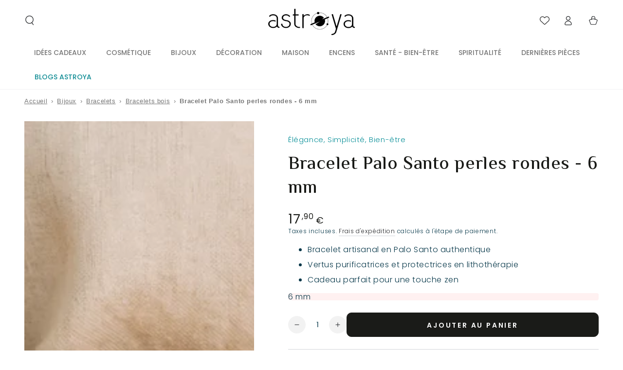

--- FILE ---
content_type: text/html; charset=utf-8
request_url: https://www.astroya.fr/products/bracelet-palo-santo-perles-rondes-6-mm
body_size: 108029
content:
<!doctype html>
<html class="no-js" lang="fr">
  <head>

<!-- Hyperspeed:295735 -->
<!-- hs-shared_id:d0889cdc -->



<script>window.HS_JS_OVERRIDES = [{"load_method":"ON_ACTION","match":"hcaptcha"},{"load_method":"ON_ACTION","match":"shopifycloud\/shopify\/assets\/shopify_pay"},{"load_method":"ON_ACTION","match":"static.klaviyo.com"},{"load_method":"ON_ACTION","match":"shopifycloud\/shopify\/assets\/storefront\/features"},{"load_method":"ON_ACTION","match":"shopifycloud\/storefront-forms-hcaptcha"},{"load_method":"ON_ACTION","match":"shopifycloud\/shopify\/assets\/storefront\/load_feature"},{"load_method":"ON_ACTION","match":"appsolve.io"},{"load_method":"ON_ACTION","match":"connect.facebook.net"},{"load_method":"ON_ACTION","match":"facebook.net"},{"load_method":"ON_ACTION","match":"facebook.com"},{"load_method":"ON_ACTION","match":"shopifycloud\/web-pixels-manager"},{"load_method":"ON_ACTION","match":"trekkie.storefront"},{"load_method":"ON_ACTION","match":"googletagmanager"},{"load_method":"ON_ACTION","match":"twitter"},{"load_method":"ON_ACTION","match":"extensions\/524f71c7-7677-43bd-ad51-84e216c71fca\/globo-mega-menu-229\/assets\/globo.menu.index.js"},{"load_method":"ON_ACTION","match":"extensions\/35e3d818-e70d-48cc-af2f-97b1bb69d83e\/breadcrumbs-58\/assets\/uncomplicated.common.min.js"}];</script>
<!-- <script>!function(e,t){if("object"==typeof exports&&"object"==typeof module)module.exports=t();else if("function"==typeof define&&define.amd)define([],t);else{var n=t();for(var r in n)("object"==typeof exports?exports:e)[r]=n[r]}}(self,(()=>(()=>{"use strict";var e={};(e=>{"undefined"!=typeof Symbol&&Symbol.toStringTag&&Object.defineProperty(e,Symbol.toStringTag,{value:"Module"}),Object.defineProperty(e,"__esModule",{value:!0})})(e);const t="hyperscript/defer-load",n="ON_ACTION",r=window.HS_JS_OVERRIDES||[];function o(e,t){const n=!e||"string"!=typeof e,o=t&&t.hasAttribute("hs-ignore");if(!t&&n||o)return null;{const n=r.find((n=>e&&e.includes(n.match)||t&&t.innerHTML&&t.innerHTML.includes(n.match)&&!t.innerHTML.includes("asyncLoad")));return n?function(e,t){let n=t;if(e.cdn){n=`https://cdn.hyperspeed.me/script/${t.replace(/^(http:\/\/|https:\/\/|\/\/)/,"")}`}return{load_method:e.load_method||"default",src:n}}(n,e):null}}window.HS_LOAD_ON_ACTION_SCRIPTS=window.HS_LOAD_ON_ACTION_SCRIPTS||[];const c=document.createElement,s={src:Object.getOwnPropertyDescriptor(HTMLScriptElement.prototype,"src"),type:Object.getOwnPropertyDescriptor(HTMLScriptElement.prototype,"type")};function i(e,n){window.HS_LOAD_ON_ACTION_SCRIPTS.push([e,n]),e.type=t;const r=function(n){e.getAttribute("type")===t&&n.preventDefault(),e.removeEventListener("beforescriptexecute",r)};e.addEventListener("beforescriptexecute",r)}return document.createElement=function(...e){if("script"!==e[0].toLowerCase()||window.hsUnblocked)return c.bind(document)(...e);const r=c.bind(document)(...e);try{Object.defineProperties(r,{src:{...s.src,set(e){const r=o(e,null),c=r&&r.load_method===n,i=r?r.src:e;c&&s.type.set.call(this,t),s.src.set.call(this,i)}},type:{...s.type,set(e){const c=o(r.src,null);c&&c.load_method===n?s.type.set.call(this,t):s.type.set.call(this,e)}}}),r.setAttribute=function(e,t){"type"===e||"src"===e?r[e]=t:HTMLScriptElement.prototype.setAttribute.call(r,e,t)}}catch(e){console.warn("HyperScripts: unable to prevent script execution for script src ",r.src,".\n",'A likely cause would be because you are using a third-party browser extension that monkey patches the "document.createElement" function.')}return r},window.hsScriptObserver=new MutationObserver((e=>{for(let r=0;r<e.length;r++){const{addedNodes:c}=e[r];for(let e=0;e<c.length;e++){const r=c[e];if(1===r.nodeType&&"SCRIPT"===r.tagName )if(r.type===t)i(r,null);else{const e=o(r.src,r);e&&e.load_method===n&&i(r,r.type===t?null:r.type)}}}})),window.hsScriptObserver.observe(document.documentElement,{childList:!0,subtree:!0}),e})()));</script> -->
<script>
! function(e, t) {
    if ("object" == typeof exports && "object" == typeof module) module.exports = t();
    else if ("function" == typeof define && define.amd) define([], t);
    else {
        var n = t();
        for (var r in n)("object" == typeof exports ? exports : e)[r] = n[r]
    }
}(self, (() => (() => {
    "use strict";
    var e = {};
    (e => {
        "undefined" != typeof Symbol && Symbol.toStringTag && Object.defineProperty(e, Symbol.toStringTag, {
            value: "Module"
        }), Object.defineProperty(e, "__esModule", {
            value: !0
        })
    })(e);
    const t = "hyperscript/defer-load",
        n = "ON_ACTION",
        r = window.HS_JS_OVERRIDES || [];

    function o(e, t) {
        const n = !e || "string" != typeof e,
            o = t && t.hasAttribute("hs-ignore");
        if (!t && n || o) return null;
        {
            const n = r.find((n => e && e.includes(n.match) || t && t.innerHTML && t.innerHTML.includes(n.match) && !t.innerHTML.includes("asyncLoad")));
            return n ? function(e, t) {
                let n = t;
                if (e.cdn) {
                    n = `https://cdn.hyperspeed.me/script/${t.replace(/^(http:\/\/|https:\/\/|\/\/)/,"")}`
                }
                return {
                    load_method: e.load_method || "default",
                    src: n
                }
            }(n, e) : null
        }
    }
    window.HS_LOAD_ON_ACTION_SCRIPTS = window.HS_LOAD_ON_ACTION_SCRIPTS || [];
    const c = document.createElement,
        s = {
            src: Object.getOwnPropertyDescriptor(HTMLScriptElement.prototype, "src"),
            type: Object.getOwnPropertyDescriptor(HTMLScriptElement.prototype, "type")
        };

    function i(e, n) {
        window.HS_LOAD_ON_ACTION_SCRIPTS.push([e, n]), e.type = t;
        const r = function(n) {
            e.getAttribute("type") === t && n.preventDefault(), e.removeEventListener("beforescriptexecute", r)
        };
        e.addEventListener("beforescriptexecute", r)
    }
    return document.createElement = function(...e) {
        if ("script" !== e[0].toLowerCase() || window.hsUnblocked) return c.bind(document)(...e);
        const r = c.bind(document)(...e);
        try {
            Object.defineProperties(r, {
                src: {
                    ...s.src,
                    set(e) {
                        const r = o(e, null),
                            c = r && r.load_method === n,
                            i = r ? r.src : e;
                        c && s.type.set.call(this, t), s.src.set.call(this, i)
                    }
                },
                type: {
                    ...s.type,
                    set(e) {
                        const c = o(r.src, null);
                        c && c.load_method === n ? s.type.set.call(this, t) : s.type.set.call(this, e)
                    }
                }
            }), r.setAttribute = function(e, t) {
                "type" === e || "src" === e ? r[e] = t : HTMLScriptElement.prototype.setAttribute.call(r, e, t)
            }
        } catch (e) {
            console.warn("HyperScripts: unable to prevent script execution for script src ", r.src, ".\n", 'A likely cause would be because you are using a third-party browser extension that monkey patches the "document.createElement" function.')
        }
        return r
    }, window.hsScriptObserver = new MutationObserver((e => {
        for (let r = 0; r < e.length; r++) {
            const {
                addedNodes: c
            } = e[r];
            for (let e = 0; e < c.length; e++) {
                const r = c[e];
                if ( 1 === r.nodeType && "SCRIPT" === r.tagName && ( (r?.getAttribute('src') && !r?.getAttribute('src').includes('d31')) || (r?.innerHTML && !r?.innerHTML.includes('bon')) ) )
                    if (r.type === t) i(r, null);
                    else {
                        const e = o(r.src, r);
                        e && e.load_method === n && i(r, r.type === t ? null : r.type)
                    }
            }
        }
    })), window.hsScriptObserver.observe(document.documentElement, {
        childList: !0,
        subtree: !0
    }), e
})()));
</script>

<!-- Third party app optimization -->
<!-- Is an app not updating? Just click Rebuild Cache in Hyperspeed. -->
<!-- Or, stop deferring the app by clicking View Details on App Optimization in your Theme Optimization settings. -->
<script hs-ignore>(function(){var hsUrls=[{"load_method":"ON_ACTION","original_url":"https:\/\/loox.io\/widget\/ngR7ItesC5\/loox.1732098668685.js?shop=49bd5d-2.myshopify.com","pages":["HOME","COLLECTIONS","PRODUCT","CART","OTHER"]},{"load_method":"ON_ACTION","original_url":"https:\/\/maps.boxtal.com\/api\/v2\/maps-shopify\/script.js?shop=49bd5d-2.myshopify.com","pages":["HOME","COLLECTIONS","PRODUCT","CART","OTHER"]},{"load_method":"ON_ACTION","original_url":"\/\/cdn.shopify.com\/s\/files\/1\/0257\/0108\/9360\/t\/85\/assets\/usf-license.js?shop=49bd5d-2.myshopify.com","pages":["HOME","COLLECTIONS","PRODUCT","CART","OTHER"]},{"load_method":"ON_ACTION","original_url":"https:\/\/static.klaviyo.com\/onsite\/js\/VF3HMN\/klaviyo.js?company_id=VF3HMN\u0026shop=49bd5d-2.myshopify.com","pages":["HOME","COLLECTIONS","PRODUCT","CART","OTHER"]}];var insertBeforeBackup=Node.prototype.insertBefore;var currentPageType=getPageType();function getPageType(){var currentPage="product";if(currentPage==='index'){return'HOME';}else if(currentPage==='collection'){return'COLLECTIONS';}else if(currentPage==='product'){return'PRODUCT';}else if(currentPage==='cart'){return'CART';}else{return'OTHER';}}
function isWhitelistedPage(script){return script.pages.includes(currentPageType);}
function getCachedScriptUrl(url){var result=(hsUrls||[]).find(function(el){var compareUrl=el.original_url;if(url.substring(0,6)==="https:"&&el.original_url.substring(0,2)==="//"){compareUrl="https:"+el.original_url;}
return url==compareUrl;});return result;}
function loadScript(scriptInfo){if(isWhitelistedPage(scriptInfo)){var s=document.createElement('script');s.type='text/javascript';s.async=true;s.src=scriptInfo.original_url;var x=document.getElementsByTagName('script')[0];insertBeforeBackup.apply(x.parentNode,[s,x]);}}
var userEvents={touch:["touchmove","touchend"],mouse:["mousemove","click","keydown","scroll"]};function isTouch(){var touchIdentifiers=" -webkit- -moz- -o- -ms- ".split(" ");if("ontouchstart"in window||window.DocumentTouch&&document instanceof DocumentTouch){return true;}
var query=["(",touchIdentifiers.join("touch-enabled),("),"hsterminal",")"].join("");return window.matchMedia(query).matches;}
var actionEvents=isTouch()?userEvents.touch:userEvents.mouse;function loadOnUserAction(){(hsUrls||[]).filter(function(url){return url.load_method==='ON_ACTION';}).forEach(function(scriptInfo){loadScript(scriptInfo)})
actionEvents.forEach(function(userEvent){document.removeEventListener(userEvent,loadOnUserAction);});}
Node.prototype.insertBefore=function(newNode,refNode){if(newNode.type!=="text/javascript"&&newNode.type!=="application/javascript"&&newNode.type!=="application/ecmascript"){return insertBeforeBackup.apply(this,arguments);}
var scriptInfo=getCachedScriptUrl(newNode.src);if(!scriptInfo){return insertBeforeBackup.apply(this,arguments);}
if(isWhitelistedPage(scriptInfo)&&scriptInfo.load_method!=='ON_ACTION'){var s=document.createElement('script');s.type='text/javascript';s.async=true;s.src=scriptInfo.original_url;insertBeforeBackup.apply(this,[s,refNode]);}}
actionEvents.forEach(function(userEvent){document.addEventListener(userEvent,loadOnUserAction);});})();</script>

<!-- instant.load -->
<script defer src="//www.astroya.fr/cdn/shop/t/12/assets/hs-instantload.min.js?v=106803949153345037901725809464"></script>

<!-- defer JS until action -->
<script async src="//www.astroya.fr/cdn/shop/t/12/assets/hs-script-loader.min.js?v=24912448706018637961725809464"></script>

<meta name="viewport" content="width=device-width, initial-scale=1">
<!-- Preload LCP Product Image -->


 
<meta charset="utf-8">
    <meta http-equiv="X-UA-Compatible" content="IE=edge">

    <script type="text/javascript">
;window.NREUM||(NREUM={});NREUM.init={session_replay:{enabled:true,block_selector:'',mask_text_selector:'*',sampling_rate:10.0,error_sampling_rate:100.0,mask_all_inputs:true,collect_fonts:true,inline_images:false,inline_stylesheet:true,fix_stylesheets:true,mask_input_options:{}},distributed_tracing:{enabled:true},privacy:{cookies_enabled:true},ajax:{deny_list:["bam.eu01.nr-data.net"]}};

;NREUM.loader_config={accountID:"6488712",trustKey:"6488712",agentID:"538690676",licenseKey:"NRJS-41d6d2c62c97d95afe7",applicationID:"538690676"};
;NREUM.info={beacon:"bam.eu01.nr-data.net",errorBeacon:"bam.eu01.nr-data.net",licenseKey:"NRJS-41d6d2c62c97d95afe7",applicationID:"538690676",sa:1};
;/*! For license information please see nr-loader-spa-1.283.2.min.js.LICENSE.txt */
(()=>{var e,t,r={8122:(e,t,r)=>{"use strict";r.d(t,{a:()=>i});var n=r(944);function i(e,t){try{if(!e||"object"!=typeof e)return(0,n.R)(3);if(!t||"object"!=typeof t)return(0,n.R)(4);const r=Object.create(Object.getPrototypeOf(t),Object.getOwnPropertyDescriptors(t)),o=0===Object.keys(r).length?e:r;for(let a in o)if(void 0!==e[a])try{if(null===e[a]){r[a]=null;continue}Array.isArray(e[a])&&Array.isArray(t[a])?r[a]=Array.from(new Set([...e[a],...t[a]])):"object"==typeof e[a]&&"object"==typeof t[a]?r[a]=i(e[a],t[a]):r[a]=e[a]}catch(e){(0,n.R)(1,e)}return r}catch(e){(0,n.R)(2,e)}}},2555:(e,t,r)=>{"use strict";r.d(t,{Vp:()=>c,fn:()=>s,x1:()=>u});var n=r(384),i=r(8122);const o={beacon:n.NT.beacon,errorBeacon:n.NT.errorBeacon,licenseKey:void 0,applicationID:void 0,sa:void 0,queueTime:void 0,applicationTime:void 0,ttGuid:void 0,user:void 0,account:void 0,product:void 0,extra:void 0,jsAttributes:{},userAttributes:void 0,atts:void 0,transactionName:void 0,tNamePlain:void 0},a={};function s(e){try{const t=c(e);return!!t.licenseKey&&!!t.errorBeacon&&!!t.applicationID}catch(e){return!1}}function c(e){if(!e)throw new Error("All info objects require an agent identifier!");if(!a[e])throw new Error("Info for ".concat(e," was never set"));return a[e]}function u(e,t){if(!e)throw new Error("All info objects require an agent identifier!");a[e]=(0,i.a)(t,o);const r=(0,n.nY)(e);r&&(r.info=a[e])}},9417:(e,t,r)=>{"use strict";r.d(t,{D0:()=>h,gD:()=>g,xN:()=>p});var n=r(3333);const i=e=>{if(!e||"string"!=typeof e)return!1;try{document.createDocumentFragment().querySelector(e)}catch{return!1}return!0};var o=r(2614),a=r(944),s=r(384),c=r(8122);const u="[data-nr-mask]",d=()=>{const e={feature_flags:[],experimental:{marks:!1,measures:!1,resources:!1},mask_selector:"*",block_selector:"[data-nr-block]",mask_input_options:{color:!1,date:!1,"datetime-local":!1,email:!1,month:!1,number:!1,range:!1,search:!1,tel:!1,text:!1,time:!1,url:!1,week:!1,textarea:!1,select:!1,password:!0}};return{ajax:{deny_list:void 0,block_internal:!0,enabled:!0,autoStart:!0},distributed_tracing:{enabled:void 0,exclude_newrelic_header:void 0,cors_use_newrelic_header:void 0,cors_use_tracecontext_headers:void 0,allowed_origins:void 0},get feature_flags(){return e.feature_flags},set feature_flags(t){e.feature_flags=t},generic_events:{enabled:!0,autoStart:!0},harvest:{interval:30},jserrors:{enabled:!0,autoStart:!0},logging:{enabled:!0,autoStart:!0},metrics:{enabled:!0,autoStart:!0},obfuscate:void 0,page_action:{enabled:!0},page_view_event:{enabled:!0,autoStart:!0},page_view_timing:{enabled:!0,autoStart:!0},performance:{get capture_marks(){return e.feature_flags.includes(n.$v.MARKS)||e.experimental.marks},set capture_marks(t){e.experimental.marks=t},get capture_measures(){return e.feature_flags.includes(n.$v.MEASURES)||e.experimental.measures},set capture_measures(t){e.experimental.measures=t},capture_detail:!0,resources:{get enabled(){return e.feature_flags.includes(n.$v.RESOURCES)||e.experimental.resources},set enabled(t){e.experimental.resources=t},asset_types:[],first_party_domains:[],ignore_newrelic:!0}},privacy:{cookies_enabled:!0},proxy:{assets:void 0,beacon:void 0},session:{expiresMs:o.wk,inactiveMs:o.BB},session_replay:{autoStart:!0,enabled:!1,preload:!1,sampling_rate:10,error_sampling_rate:100,collect_fonts:!1,inline_images:!1,fix_stylesheets:!0,mask_all_inputs:!0,get mask_text_selector(){return e.mask_selector},set mask_text_selector(t){i(t)?e.mask_selector="".concat(t,",").concat(u):""===t||null===t?e.mask_selector=u:(0,a.R)(5,t)},get block_class(){return"nr-block"},get ignore_class(){return"nr-ignore"},get mask_text_class(){return"nr-mask"},get block_selector(){return e.block_selector},set block_selector(t){i(t)?e.block_selector+=",".concat(t):""!==t&&(0,a.R)(6,t)},get mask_input_options(){return e.mask_input_options},set mask_input_options(t){t&&"object"==typeof t?e.mask_input_options={...t,password:!0}:(0,a.R)(7,t)}},session_trace:{enabled:!0,autoStart:!0},soft_navigations:{enabled:!0,autoStart:!0},spa:{enabled:!0,autoStart:!0},ssl:void 0,user_actions:{enabled:!0,elementAttributes:["id","className","tagName","type"]}}},l={},f="All configuration objects require an agent identifier!";function h(e){if(!e)throw new Error(f);if(!l[e])throw new Error("Configuration for ".concat(e," was never set"));return l[e]}function p(e,t){if(!e)throw new Error(f);l[e]=(0,c.a)(t,d());const r=(0,s.nY)(e);r&&(r.init=l[e])}function g(e,t){if(!e)throw new Error(f);var r=h(e);if(r){for(var n=t.split("."),i=0;i<n.length-1;i++)if("object"!=typeof(r=r[n[i]]))return;r=r[n[n.length-1]]}return r}},5603:(e,t,r)=>{"use strict";r.d(t,{a:()=>c,o:()=>s});var n=r(384),i=r(8122);const o={accountID:void 0,trustKey:void 0,agentID:void 0,licenseKey:void 0,applicationID:void 0,xpid:void 0},a={};function s(e){if(!e)throw new Error("All loader-config objects require an agent identifier!");if(!a[e])throw new Error("LoaderConfig for ".concat(e," was never set"));return a[e]}function c(e,t){if(!e)throw new Error("All loader-config objects require an agent identifier!");a[e]=(0,i.a)(t,o);const r=(0,n.nY)(e);r&&(r.loader_config=a[e])}},3371:(e,t,r)=>{"use strict";r.d(t,{V:()=>f,f:()=>l});var n=r(8122),i=r(384),o=r(6154),a=r(9324);let s=0;const c={buildEnv:a.F3,distMethod:a.Xs,version:a.xv,originTime:o.WN},u={customTransaction:void 0,disabled:!1,isolatedBacklog:!1,loaderType:void 0,maxBytes:3e4,onerror:void 0,ptid:void 0,releaseIds:{},appMetadata:{},session:void 0,denyList:void 0,timeKeeper:void 0,obfuscator:void 0,harvester:void 0},d={};function l(e){if(!e)throw new Error("All runtime objects require an agent identifier!");if(!d[e])throw new Error("Runtime for ".concat(e," was never set"));return d[e]}function f(e,t){if(!e)throw new Error("All runtime objects require an agent identifier!");d[e]={...(0,n.a)(t,u),...c},Object.hasOwnProperty.call(d[e],"harvestCount")||Object.defineProperty(d[e],"harvestCount",{get:()=>++s});const r=(0,i.nY)(e);r&&(r.runtime=d[e])}},9324:(e,t,r)=>{"use strict";r.d(t,{F3:()=>i,Xs:()=>o,Yq:()=>a,xv:()=>n});const n="1.283.2",i="PROD",o="CDN",a="^2.0.0-alpha.17"},6154:(e,t,r)=>{"use strict";r.d(t,{A4:()=>s,OF:()=>d,RI:()=>i,WN:()=>h,bv:()=>o,gm:()=>a,lR:()=>f,m:()=>u,mw:()=>c,sb:()=>l});var n=r(1863);const i="undefined"!=typeof window&&!!window.document,o="undefined"!=typeof WorkerGlobalScope&&("undefined"!=typeof self&&self instanceof WorkerGlobalScope&&self.navigator instanceof WorkerNavigator||"undefined"!=typeof globalThis&&globalThis instanceof WorkerGlobalScope&&globalThis.navigator instanceof WorkerNavigator),a=i?window:"undefined"!=typeof WorkerGlobalScope&&("undefined"!=typeof self&&self instanceof WorkerGlobalScope&&self||"undefined"!=typeof globalThis&&globalThis instanceof WorkerGlobalScope&&globalThis),s="complete"===a?.document?.readyState,c=Boolean("hidden"===a?.document?.visibilityState),u=""+a?.location,d=/iPad|iPhone|iPod/.test(a.navigator?.userAgent),l=d&&"undefined"==typeof SharedWorker,f=(()=>{const e=a.navigator?.userAgent?.match(/Firefox[/\s](\d+\.\d+)/);return Array.isArray(e)&&e.length>=2?+e[1]:0})(),h=Date.now()-(0,n.t)()},7295:(e,t,r)=>{"use strict";r.d(t,{Xv:()=>a,gX:()=>i,iW:()=>o});var n=[];function i(e){if(!e||o(e))return!1;if(0===n.length)return!0;for(var t=0;t<n.length;t++){var r=n[t];if("*"===r.hostname)return!1;if(s(r.hostname,e.hostname)&&c(r.pathname,e.pathname))return!1}return!0}function o(e){return void 0===e.hostname}function a(e){if(n=[],e&&e.length)for(var t=0;t<e.length;t++){let r=e[t];if(!r)continue;0===r.indexOf("http://")?r=r.substring(7):0===r.indexOf("https://")&&(r=r.substring(8));const i=r.indexOf("/");let o,a;i>0?(o=r.substring(0,i),a=r.substring(i)):(o=r,a="");let[s]=o.split(":");n.push({hostname:s,pathname:a})}}function s(e,t){return!(e.length>t.length)&&t.indexOf(e)===t.length-e.length}function c(e,t){return 0===e.indexOf("/")&&(e=e.substring(1)),0===t.indexOf("/")&&(t=t.substring(1)),""===e||e===t}},1687:(e,t,r)=>{"use strict";r.d(t,{Ak:()=>c,Ze:()=>l,x3:()=>u});var n=r(7836),i=r(3606),o=r(860),a=r(2646);const s={};function c(e,t){const r={staged:!1,priority:o.P3[t]||0};d(e),s[e].get(t)||s[e].set(t,r)}function u(e,t){e&&s[e]&&(s[e].get(t)&&s[e].delete(t),h(e,t,!1),s[e].size&&f(e))}function d(e){if(!e)throw new Error("agentIdentifier required");s[e]||(s[e]=new Map)}function l(e="",t="feature",r=!1){if(d(e),!e||!s[e].get(t)||r)return h(e,t);s[e].get(t).staged=!0,f(e)}function f(e){const t=Array.from(s[e]);t.every((([e,t])=>t.staged))&&(t.sort(((e,t)=>e[1].priority-t[1].priority)),t.forEach((([t])=>{s[e].delete(t),h(e,t)})))}function h(e,t,r=!0){const o=e?n.ee.get(e):n.ee,s=i.i.handlers;if(!o.aborted&&o.backlog&&s){if(r){const e=o.backlog[t],r=s[t];if(r){for(let t=0;e&&t<e.length;++t)p(e[t],r);Object.entries(r).forEach((([e,t])=>{Object.values(t||{}).forEach((t=>{t[0]?.on&&t[0]?.context()instanceof a.y&&t[0].on(e,t[1])}))}))}}o.isolatedBacklog||delete s[t],o.backlog[t]=null,o.emit("drain-"+t,[])}}function p(e,t){var r=e[1];Object.values(t[r]||{}).forEach((t=>{var r=e[0];if(t[0]===r){var n=t[1],i=e[3],o=e[2];n.apply(i,o)}}))}},7836:(e,t,r)=>{"use strict";r.d(t,{P:()=>c,ee:()=>u});var n=r(384),i=r(8990),o=r(3371),a=r(2646),s=r(5607);const c="nr@context:".concat(s.W),u=function e(t,r){var n={},s={},d={},l=!1;try{l=16===r.length&&(0,o.f)(r).isolatedBacklog}catch(e){}var f={on:p,addEventListener:p,removeEventListener:function(e,t){var r=n[e];if(!r)return;for(var i=0;i<r.length;i++)r[i]===t&&r.splice(i,1)},emit:function(e,r,n,i,o){!1!==o&&(o=!0);if(u.aborted&&!i)return;t&&o&&t.emit(e,r,n);for(var a=h(n),c=g(e),d=c.length,l=0;l<d;l++)c[l].apply(a,r);var p=v()[s[e]];p&&p.push([f,e,r,a]);return a},get:m,listeners:g,context:h,buffer:function(e,t){const r=v();if(t=t||"feature",f.aborted)return;Object.entries(e||{}).forEach((([e,n])=>{s[n]=t,t in r||(r[t]=[])}))},abort:function(){f._aborted=!0,Object.keys(f.backlog).forEach((e=>{delete f.backlog[e]}))},isBuffering:function(e){return!!v()[s[e]]},debugId:r,backlog:l?{}:t&&"object"==typeof t.backlog?t.backlog:{},isolatedBacklog:l};return Object.defineProperty(f,"aborted",{get:()=>{let e=f._aborted||!1;return e||(t&&(e=t.aborted),e)}}),f;function h(e){return e&&e instanceof a.y?e:e?(0,i.I)(e,c,(()=>new a.y(c))):new a.y(c)}function p(e,t){n[e]=g(e).concat(t)}function g(e){return n[e]||[]}function m(t){return d[t]=d[t]||e(f,t)}function v(){return f.backlog}}(void 0,"globalEE"),d=(0,n.Zm)();d.ee||(d.ee=u)},2646:(e,t,r)=>{"use strict";r.d(t,{y:()=>n});class n{constructor(e){this.contextId=e}}},9908:(e,t,r)=>{"use strict";r.d(t,{d:()=>n,p:()=>i});var n=r(7836).ee.get("handle");function i(e,t,r,i,o){o?(o.buffer([e],i),o.emit(e,t,r)):(n.buffer([e],i),n.emit(e,t,r))}},3606:(e,t,r)=>{"use strict";r.d(t,{i:()=>o});var n=r(9908);o.on=a;var i=o.handlers={};function o(e,t,r,o){a(o||n.d,i,e,t,r)}function a(e,t,r,i,o){o||(o="feature"),e||(e=n.d);var a=t[o]=t[o]||{};(a[r]=a[r]||[]).push([e,i])}},3878:(e,t,r)=>{"use strict";function n(e,t){return{capture:e,passive:!1,signal:t}}function i(e,t,r=!1,i){window.addEventListener(e,t,n(r,i))}function o(e,t,r=!1,i){document.addEventListener(e,t,n(r,i))}r.d(t,{DD:()=>o,jT:()=>n,sp:()=>i})},5607:(e,t,r)=>{"use strict";r.d(t,{W:()=>n});const n=(0,r(9566).bz)()},9566:(e,t,r)=>{"use strict";r.d(t,{LA:()=>s,ZF:()=>c,bz:()=>a,el:()=>u});var n=r(6154);const i="xxxxxxxx-xxxx-4xxx-yxxx-xxxxxxxxxxxx";function o(e,t){return e?15&e[t]:16*Math.random()|0}function a(){const e=n.gm?.crypto||n.gm?.msCrypto;let t,r=0;return e&&e.getRandomValues&&(t=e.getRandomValues(new Uint8Array(30))),i.split("").map((e=>"x"===e?o(t,r++).toString(16):"y"===e?(3&o()|8).toString(16):e)).join("")}function s(e){const t=n.gm?.crypto||n.gm?.msCrypto;let r,i=0;t&&t.getRandomValues&&(r=t.getRandomValues(new Uint8Array(e)));const a=[];for(var s=0;s<e;s++)a.push(o(r,i++).toString(16));return a.join("")}function c(){return s(16)}function u(){return s(32)}},2614:(e,t,r)=>{"use strict";r.d(t,{BB:()=>a,H3:()=>n,g:()=>u,iL:()=>c,tS:()=>s,uh:()=>i,wk:()=>o});const n="NRBA",i="SESSION",o=144e5,a=18e5,s={STARTED:"session-started",PAUSE:"session-pause",RESET:"session-reset",RESUME:"session-resume",UPDATE:"session-update"},c={SAME_TAB:"same-tab",CROSS_TAB:"cross-tab"},u={OFF:0,FULL:1,ERROR:2}},1863:(e,t,r)=>{"use strict";function n(){return Math.floor(performance.now())}r.d(t,{t:()=>n})},7485:(e,t,r)=>{"use strict";r.d(t,{D:()=>i});var n=r(6154);function i(e){if(0===(e||"").indexOf("data:"))return{protocol:"data"};try{const t=new URL(e,location.href),r={port:t.port,hostname:t.hostname,pathname:t.pathname,search:t.search,protocol:t.protocol.slice(0,t.protocol.indexOf(":")),sameOrigin:t.protocol===n.gm?.location?.protocol&&t.host===n.gm?.location?.host};return r.port&&""!==r.port||("http:"===t.protocol&&(r.port="80"),"https:"===t.protocol&&(r.port="443")),r.pathname&&""!==r.pathname?r.pathname.startsWith("/")||(r.pathname="/".concat(r.pathname)):r.pathname="/",r}catch(e){return{}}}},944:(e,t,r)=>{"use strict";function n(e,t){"function"==typeof console.debug&&console.debug("New Relic Warning: https://github.com/newrelic/newrelic-browser-agent/blob/main/docs/warning-codes.md#".concat(e),t)}r.d(t,{R:()=>n})},5284:(e,t,r)=>{"use strict";r.d(t,{t:()=>c,B:()=>s});var n=r(7836),i=r(6154);const o="newrelic";const a=new Set,s={};function c(e,t){const r=n.ee.get(t);s[t]??={},e&&"object"==typeof e&&(a.has(t)||(r.emit("rumresp",[e]),s[t]=e,a.add(t),function(e={}){try{i.gm.dispatchEvent(new CustomEvent(o,{detail:e}))}catch(e){}}({loaded:!0})))}},8990:(e,t,r)=>{"use strict";r.d(t,{I:()=>i});var n=Object.prototype.hasOwnProperty;function i(e,t,r){if(n.call(e,t))return e[t];var i=r();if(Object.defineProperty&&Object.keys)try{return Object.defineProperty(e,t,{value:i,writable:!0,enumerable:!1}),i}catch(e){}return e[t]=i,i}},6389:(e,t,r)=>{"use strict";function n(e,t=500,r={}){const n=r?.leading||!1;let i;return(...r)=>{n&&void 0===i&&(e.apply(this,r),i=setTimeout((()=>{i=clearTimeout(i)}),t)),n||(clearTimeout(i),i=setTimeout((()=>{e.apply(this,r)}),t))}}function i(e){let t=!1;return(...r)=>{t||(t=!0,e.apply(this,r))}}r.d(t,{J:()=>i,s:()=>n})},3304:(e,t,r)=>{"use strict";r.d(t,{A:()=>o});var n=r(7836);const i=()=>{const e=new WeakSet;return(t,r)=>{if("object"==typeof r&&null!==r){if(e.has(r))return;e.add(r)}return r}};function o(e){try{return JSON.stringify(e,i())??""}catch(e){try{n.ee.emit("internal-error",[e])}catch(e){}return""}}},5289:(e,t,r)=>{"use strict";r.d(t,{GG:()=>o,sB:()=>a});var n=r(3878);function i(){return"undefined"==typeof document||"complete"===document.readyState}function o(e,t){if(i())return e();(0,n.sp)("load",e,t)}function a(e){if(i())return e();(0,n.DD)("DOMContentLoaded",e)}},384:(e,t,r)=>{"use strict";r.d(t,{NT:()=>o,US:()=>d,Zm:()=>a,bQ:()=>c,dV:()=>s,nY:()=>u,pV:()=>l});var n=r(6154),i=r(1863);const o={beacon:"bam.nr-data.net",errorBeacon:"bam.nr-data.net"};function a(){return n.gm.NREUM||(n.gm.NREUM={}),void 0===n.gm.newrelic&&(n.gm.newrelic=n.gm.NREUM),n.gm.NREUM}function s(){let e=a();return e.o||(e.o={ST:n.gm.setTimeout,SI:n.gm.setImmediate,CT:n.gm.clearTimeout,XHR:n.gm.XMLHttpRequest,REQ:n.gm.Request,EV:n.gm.Event,PR:n.gm.Promise,MO:n.gm.MutationObserver,FETCH:n.gm.fetch,WS:n.gm.WebSocket}),e}function c(e,t){let r=a();r.initializedAgents??={},t.initializedAt={ms:(0,i.t)(),date:new Date},r.initializedAgents[e]=t}function u(e){let t=a();return t.initializedAgents?.[e]}function d(e,t){a()[e]=t}function l(){return function(){let e=a();const t=e.info||{};e.info={beacon:o.beacon,errorBeacon:o.errorBeacon,...t}}(),function(){let e=a();const t=e.init||{};e.init={...t}}(),s(),function(){let e=a();const t=e.loader_config||{};e.loader_config={...t}}(),a()}},2843:(e,t,r)=>{"use strict";r.d(t,{u:()=>i});var n=r(3878);function i(e,t=!1,r,i){(0,n.DD)("visibilitychange",(function(){if(t)return void("hidden"===document.visibilityState&&e());e(document.visibilityState)}),r,i)}},8139:(e,t,r)=>{"use strict";r.d(t,{u:()=>f});var n=r(7836),i=r(3434),o=r(8990),a=r(6154);const s={},c=a.gm.XMLHttpRequest,u="addEventListener",d="removeEventListener",l="nr@wrapped:".concat(n.P);function f(e){var t=function(e){return(e||n.ee).get("events")}(e);if(s[t.debugId]++)return t;s[t.debugId]=1;var r=(0,i.YM)(t,!0);function f(e){r.inPlace(e,[u,d],"-",p)}function p(e,t){return e[1]}return"getPrototypeOf"in Object&&(a.RI&&h(document,f),c&&h(c.prototype,f),h(a.gm,f)),t.on(u+"-start",(function(e,t){var n=e[1];if(null!==n&&("function"==typeof n||"object"==typeof n)){var i=(0,o.I)(n,l,(function(){var e={object:function(){if("function"!=typeof n.handleEvent)return;return n.handleEvent.apply(n,arguments)},function:n}[typeof n];return e?r(e,"fn-",null,e.name||"anonymous"):n}));this.wrapped=e[1]=i}})),t.on(d+"-start",(function(e){e[1]=this.wrapped||e[1]})),t}function h(e,t,...r){let n=e;for(;"object"==typeof n&&!Object.prototype.hasOwnProperty.call(n,u);)n=Object.getPrototypeOf(n);n&&t(n,...r)}},3434:(e,t,r)=>{"use strict";r.d(t,{Jt:()=>o,YM:()=>c});var n=r(7836),i=r(5607);const o="nr@original:".concat(i.W);var a=Object.prototype.hasOwnProperty,s=!1;function c(e,t){return e||(e=n.ee),r.inPlace=function(e,t,n,i,o){n||(n="");const a="-"===n.charAt(0);for(let s=0;s<t.length;s++){const c=t[s],u=e[c];d(u)||(e[c]=r(u,a?c+n:n,i,c,o))}},r.flag=o,r;function r(t,r,n,s,c){return d(t)?t:(r||(r=""),nrWrapper[o]=t,function(e,t,r){if(Object.defineProperty&&Object.keys)try{return Object.keys(e).forEach((function(r){Object.defineProperty(t,r,{get:function(){return e[r]},set:function(t){return e[r]=t,t}})})),t}catch(e){u([e],r)}for(var n in e)a.call(e,n)&&(t[n]=e[n])}(t,nrWrapper,e),nrWrapper);function nrWrapper(){var o,a,d,l;try{a=this,o=[...arguments],d="function"==typeof n?n(o,a):n||{}}catch(t){u([t,"",[o,a,s],d],e)}i(r+"start",[o,a,s],d,c);try{return l=t.apply(a,o)}catch(e){throw i(r+"err",[o,a,e],d,c),e}finally{i(r+"end",[o,a,l],d,c)}}}function i(r,n,i,o){if(!s||t){var a=s;s=!0;try{e.emit(r,n,i,t,o)}catch(t){u([t,r,n,i],e)}s=a}}}function u(e,t){t||(t=n.ee);try{t.emit("internal-error",e)}catch(e){}}function d(e){return!(e&&"function"==typeof e&&e.apply&&!e[o])}},9414:(e,t,r)=>{"use strict";r.d(t,{J:()=>c});var n=r(7836),i=r(2646),o=r(944),a=r(3434);const s=new Map;function c(e,t,r,c){if("object"!=typeof t||!t||"string"!=typeof r||!r||"function"!=typeof t[r])return(0,o.R)(29);const u=function(e){return(e||n.ee).get("logger")}(e),d=(0,a.YM)(u),l=new i.y(n.P);l.level=c.level,l.customAttributes=c.customAttributes;const f=t[r]?.[a.Jt]||t[r];return s.set(f,l),d.inPlace(t,[r],"wrap-logger-",(()=>s.get(f))),u}},9300:(e,t,r)=>{"use strict";r.d(t,{T:()=>n});const n=r(860).K7.ajax},3333:(e,t,r)=>{"use strict";r.d(t,{$v:()=>u,TZ:()=>n,Zp:()=>i,kd:()=>c,mq:()=>s,nf:()=>a,qN:()=>o});const n=r(860).K7.genericEvents,i=["auxclick","click","copy","keydown","paste","scrollend"],o=["focus","blur"],a=4,s=1e3,c=["PageAction","UserAction","BrowserPerformance"],u={MARKS:"experimental.marks",MEASURES:"experimental.measures",RESOURCES:"experimental.resources"}},6774:(e,t,r)=>{"use strict";r.d(t,{T:()=>n});const n=r(860).K7.jserrors},993:(e,t,r)=>{"use strict";r.d(t,{A$:()=>o,ET:()=>a,TZ:()=>s,p_:()=>i});var n=r(860);const i={ERROR:"ERROR",WARN:"WARN",INFO:"INFO",DEBUG:"DEBUG",TRACE:"TRACE"},o={OFF:0,ERROR:1,WARN:2,INFO:3,DEBUG:4,TRACE:5},a="log",s=n.K7.logging},3785:(e,t,r)=>{"use strict";r.d(t,{R:()=>c,b:()=>u});var n=r(9908),i=r(1863),o=r(860),a=r(8154),s=r(993);function c(e,t,r={},c=s.p_.INFO){(0,n.p)(a.xV,["API/logging/".concat(c.toLowerCase(),"/called")],void 0,o.K7.metrics,e),(0,n.p)(s.ET,[(0,i.t)(),t,r,c],void 0,o.K7.logging,e)}function u(e){return"string"==typeof e&&Object.values(s.p_).some((t=>t===e.toUpperCase().trim()))}},8154:(e,t,r)=>{"use strict";r.d(t,{z_:()=>o,XG:()=>s,TZ:()=>n,rs:()=>i,xV:()=>a});r(6154),r(9566),r(384);const n=r(860).K7.metrics,i="sm",o="cm",a="storeSupportabilityMetrics",s="storeEventMetrics"},6630:(e,t,r)=>{"use strict";r.d(t,{T:()=>n});const n=r(860).K7.pageViewEvent},782:(e,t,r)=>{"use strict";r.d(t,{T:()=>n});const n=r(860).K7.pageViewTiming},6344:(e,t,r)=>{"use strict";r.d(t,{BB:()=>d,G4:()=>o,Qb:()=>l,TZ:()=>i,Ug:()=>a,_s:()=>s,bc:()=>u,yP:()=>c});var n=r(2614);const i=r(860).K7.sessionReplay,o={RECORD:"recordReplay",PAUSE:"pauseReplay",REPLAY_RUNNING:"replayRunning",ERROR_DURING_REPLAY:"errorDuringReplay"},a=.12,s={DomContentLoaded:0,Load:1,FullSnapshot:2,IncrementalSnapshot:3,Meta:4,Custom:5},c={[n.g.ERROR]:15e3,[n.g.FULL]:3e5,[n.g.OFF]:0},u={RESET:{message:"Session was reset",sm:"Reset"},IMPORT:{message:"Recorder failed to import",sm:"Import"},TOO_MANY:{message:"429: Too Many Requests",sm:"Too-Many"},TOO_BIG:{message:"Payload was too large",sm:"Too-Big"},CROSS_TAB:{message:"Session Entity was set to OFF on another tab",sm:"Cross-Tab"},ENTITLEMENTS:{message:"Session Replay is not allowed and will not be started",sm:"Entitlement"}},d=5e3,l={API:"api"}},5270:(e,t,r)=>{"use strict";r.d(t,{Aw:()=>c,CT:()=>u,SR:()=>s});var n=r(384),i=r(9417),o=r(7767),a=r(6154);function s(e){return!!(0,n.dV)().o.MO&&(0,o.V)(e)&&!0===(0,i.gD)(e,"session_trace.enabled")}function c(e){return!0===(0,i.gD)(e,"session_replay.preload")&&s(e)}function u(e,t){const r=t.correctAbsoluteTimestamp(e);return{originalTimestamp:e,correctedTimestamp:r,timestampDiff:e-r,originTime:a.WN,correctedOriginTime:t.correctedOriginTime,originTimeDiff:Math.floor(a.WN-t.correctedOriginTime)}}},3738:(e,t,r)=>{"use strict";r.d(t,{He:()=>i,Kp:()=>s,Lc:()=>u,Rz:()=>d,TZ:()=>n,bD:()=>o,d3:()=>a,jx:()=>l,uP:()=>c});const n=r(860).K7.sessionTrace,i="bstResource",o="resource",a="-start",s="-end",c="fn"+a,u="fn"+s,d="pushState",l=1e3},3962:(e,t,r)=>{"use strict";r.d(t,{AM:()=>o,O2:()=>c,Qu:()=>u,TZ:()=>s,ih:()=>d,pP:()=>a,tC:()=>i});var n=r(860);const i=["click","keydown","submit","popstate"],o="api",a="initialPageLoad",s=n.K7.softNav,c={INITIAL_PAGE_LOAD:"",ROUTE_CHANGE:1,UNSPECIFIED:2},u={INTERACTION:1,AJAX:2,CUSTOM_END:3,CUSTOM_TRACER:4},d={IP:"in progress",FIN:"finished",CAN:"cancelled"}},7378:(e,t,r)=>{"use strict";r.d(t,{$p:()=>x,BR:()=>b,Kp:()=>R,L3:()=>y,Lc:()=>c,NC:()=>o,SG:()=>d,TZ:()=>i,U6:()=>p,UT:()=>m,d3:()=>w,dT:()=>f,e5:()=>A,gx:()=>v,l9:()=>l,oW:()=>h,op:()=>g,rw:()=>u,tH:()=>T,uP:()=>s,wW:()=>E,xq:()=>a});var n=r(384);const i=r(860).K7.spa,o=["click","submit","keypress","keydown","keyup","change"],a=999,s="fn-start",c="fn-end",u="cb-start",d="api-ixn-",l="remaining",f="interaction",h="spaNode",p="jsonpNode",g="fetch-start",m="fetch-done",v="fetch-body-",b="jsonp-end",y=(0,n.dV)().o.ST,w="-start",R="-end",x="-body",E="cb"+R,A="jsTime",T="fetch"},4234:(e,t,r)=>{"use strict";r.d(t,{W:()=>o});var n=r(7836),i=r(1687);class o{constructor(e,t){this.agentIdentifier=e,this.ee=n.ee.get(e),this.featureName=t,this.blocked=!1}deregisterDrain(){(0,i.x3)(this.agentIdentifier,this.featureName)}}},7767:(e,t,r)=>{"use strict";r.d(t,{V:()=>o});var n=r(9417),i=r(6154);const o=e=>i.RI&&!0===(0,n.gD)(e,"privacy.cookies_enabled")},8969:(e,t,r)=>{"use strict";r.d(t,{j:()=>O});var n=r(860),i=r(2555),o=r(3371),a=r(9908),s=r(7836),c=r(1687),u=r(5289),d=r(6154),l=r(944),f=r(8154),h=r(384),p=r(6344);const g=["setErrorHandler","finished","addToTrace","addRelease","recordCustomEvent","addPageAction","setCurrentRouteName","setPageViewName","setCustomAttribute","interaction","noticeError","setUserId","setApplicationVersion","start",p.G4.RECORD,p.G4.PAUSE,"log","wrapLogger"],m=["setErrorHandler","finished","addToTrace","addRelease"];var v=r(1863),b=r(2614),y=r(993),w=r(3785),R=r(9414);function x(){const e=(0,h.pV)();g.forEach((t=>{e[t]=(...r)=>function(t,...r){let n=[];return Object.values(e.initializedAgents).forEach((e=>{e&&e.api?e.exposed&&e.api[t]&&n.push(e.api[t](...r)):(0,l.R)(38,t)})),n.length>1?n:n[0]}(t,...r)}))}const E={};var A=r(9417),T=r(5603),N=r(5284);const S=e=>{const t=e.startsWith("http");e+="/",r.p=t?e:"https://"+e};let _=!1;function O(e,t={},g,O){let{init:I,info:P,loader_config:j,runtime:C={},exposed:k=!0}=t;C.loaderType=g;const L=(0,h.pV)();P||(I=L.init,P=L.info,j=L.loader_config),(0,A.xN)(e.agentIdentifier,I||{}),(0,T.a)(e.agentIdentifier,j||{}),P.jsAttributes??={},d.bv&&(P.jsAttributes.isWorker=!0),(0,i.x1)(e.agentIdentifier,P);const H=(0,A.D0)(e.agentIdentifier),M=[P.beacon,P.errorBeacon];_||(H.proxy.assets&&(S(H.proxy.assets),M.push(H.proxy.assets)),H.proxy.beacon&&M.push(H.proxy.beacon),x(),(0,h.US)("activatedFeatures",N.B),e.runSoftNavOverSpa&&=!0===H.soft_navigations.enabled&&H.feature_flags.includes("soft_nav")),C.denyList=[...H.ajax.deny_list||[],...H.ajax.block_internal?M:[]],C.ptid=e.agentIdentifier,(0,o.V)(e.agentIdentifier,C),e.ee=s.ee.get(e.agentIdentifier),void 0===e.api&&(e.api=function(e,t,h=!1){t||(0,c.Ak)(e,"api");const g={};var x=s.ee.get(e),A=x.get("tracer");E[e]=b.g.OFF,x.on(p.G4.REPLAY_RUNNING,(t=>{E[e]=t}));var T="api-",N=T+"ixn-";function S(t,r,n,o){const a=(0,i.Vp)(e);return null===r?delete a.jsAttributes[t]:(0,i.x1)(e,{...a,jsAttributes:{...a.jsAttributes,[t]:r}}),I(T,n,!0,o||null===r?"session":void 0)(t,r)}function _(){}g.log=function(e,{customAttributes:t={},level:r=y.p_.INFO}={}){(0,a.p)(f.xV,["API/log/called"],void 0,n.K7.metrics,x),(0,w.R)(x,e,t,r)},g.wrapLogger=(e,t,{customAttributes:r={},level:i=y.p_.INFO}={})=>{(0,a.p)(f.xV,["API/wrapLogger/called"],void 0,n.K7.metrics,x),(0,R.J)(x,e,t,{customAttributes:r,level:i})},m.forEach((e=>{g[e]=I(T,e,!0,"api")})),g.addPageAction=I(T,"addPageAction",!0,n.K7.genericEvents),g.recordCustomEvent=I(T,"recordCustomEvent",!0,n.K7.genericEvents),g.setPageViewName=function(t,r){if("string"==typeof t)return"/"!==t.charAt(0)&&(t="/"+t),(0,o.f)(e).customTransaction=(r||"http://custom.transaction")+t,I(T,"setPageViewName",!0)()},g.setCustomAttribute=function(e,t,r=!1){if("string"==typeof e){if(["string","number","boolean"].includes(typeof t)||null===t)return S(e,t,"setCustomAttribute",r);(0,l.R)(40,typeof t)}else(0,l.R)(39,typeof e)},g.setUserId=function(e){if("string"==typeof e||null===e)return S("enduser.id",e,"setUserId",!0);(0,l.R)(41,typeof e)},g.setApplicationVersion=function(e){if("string"==typeof e||null===e)return S("application.version",e,"setApplicationVersion",!1);(0,l.R)(42,typeof e)},g.start=()=>{try{(0,a.p)(f.xV,["API/start/called"],void 0,n.K7.metrics,x),x.emit("manual-start-all")}catch(e){(0,l.R)(23,e)}},g[p.G4.RECORD]=function(){(0,a.p)(f.xV,["API/recordReplay/called"],void 0,n.K7.metrics,x),(0,a.p)(p.G4.RECORD,[],void 0,n.K7.sessionReplay,x)},g[p.G4.PAUSE]=function(){(0,a.p)(f.xV,["API/pauseReplay/called"],void 0,n.K7.metrics,x),(0,a.p)(p.G4.PAUSE,[],void 0,n.K7.sessionReplay,x)},g.interaction=function(e){return(new _).get("object"==typeof e?e:{})};const O=_.prototype={createTracer:function(e,t){var r={},i=this,o="function"==typeof t;return(0,a.p)(f.xV,["API/createTracer/called"],void 0,n.K7.metrics,x),h||(0,a.p)(N+"tracer",[(0,v.t)(),e,r],i,n.K7.spa,x),function(){if(A.emit((o?"":"no-")+"fn-start",[(0,v.t)(),i,o],r),o)try{return t.apply(this,arguments)}catch(e){const t="string"==typeof e?new Error(e):e;throw A.emit("fn-err",[arguments,this,t],r),t}finally{A.emit("fn-end",[(0,v.t)()],r)}}}};function I(e,t,r,i){return function(){return(0,a.p)(f.xV,["API/"+t+"/called"],void 0,n.K7.metrics,x),i&&(0,a.p)(e+t,[r?(0,v.t)():performance.now(),...arguments],r?null:this,i,x),r?void 0:this}}function P(){r.e(478).then(r.bind(r,8778)).then((({setAPI:t})=>{t(e),(0,c.Ze)(e,"api")})).catch((e=>{(0,l.R)(27,e),x.abort()}))}return["actionText","setName","setAttribute","save","ignore","onEnd","getContext","end","get"].forEach((e=>{O[e]=I(N,e,void 0,h?n.K7.softNav:n.K7.spa)})),g.setCurrentRouteName=h?I(N,"routeName",void 0,n.K7.softNav):I(T,"routeName",!0,n.K7.spa),g.noticeError=function(t,r){"string"==typeof t&&(t=new Error(t)),(0,a.p)(f.xV,["API/noticeError/called"],void 0,n.K7.metrics,x),(0,a.p)("err",[t,(0,v.t)(),!1,r,!!E[e]],void 0,n.K7.jserrors,x)},d.RI?(0,u.GG)((()=>P()),!0):P(),g}(e.agentIdentifier,O,e.runSoftNavOverSpa)),void 0===e.exposed&&(e.exposed=k),_=!0}},8374:(e,t,r)=>{r.nc=(()=>{try{return document?.currentScript?.nonce}catch(e){}return""})()},860:(e,t,r)=>{"use strict";r.d(t,{$J:()=>u,K7:()=>s,P3:()=>c,XX:()=>i,qY:()=>n,v4:()=>a});const n="events",i="jserrors",o="browser/blobs",a="rum",s={ajax:"ajax",genericEvents:"generic_events",jserrors:i,logging:"logging",metrics:"metrics",pageAction:"page_action",pageViewEvent:"page_view_event",pageViewTiming:"page_view_timing",sessionReplay:"session_replay",sessionTrace:"session_trace",softNav:"soft_navigations",spa:"spa"},c={[s.pageViewEvent]:1,[s.pageViewTiming]:2,[s.metrics]:3,[s.jserrors]:4,[s.spa]:5,[s.ajax]:6,[s.sessionTrace]:7,[s.softNav]:8,[s.sessionReplay]:9,[s.logging]:10,[s.genericEvents]:11},u={[s.pageViewEvent]:a,[s.pageViewTiming]:n,[s.ajax]:n,[s.spa]:n,[s.softNav]:n,[s.metrics]:i,[s.jserrors]:i,[s.sessionTrace]:o,[s.sessionReplay]:o,[s.logging]:"browser/logs",[s.genericEvents]:"ins"}}},n={};function i(e){var t=n[e];if(void 0!==t)return t.exports;var o=n[e]={exports:{}};return r[e](o,o.exports,i),o.exports}i.m=r,i.d=(e,t)=>{for(var r in t)i.o(t,r)&&!i.o(e,r)&&Object.defineProperty(e,r,{enumerable:!0,get:t[r]})},i.f={},i.e=e=>Promise.all(Object.keys(i.f).reduce(((t,r)=>(i.f[r](e,t),t)),[])),i.u=e=>({212:"nr-spa-compressor",249:"nr-spa-recorder",478:"nr-spa"}[e]+"-1.283.2.min.js"),i.o=(e,t)=>Object.prototype.hasOwnProperty.call(e,t),e={},t="NRBA-1.283.2.PROD:",i.l=(r,n,o,a)=>{if(e[r])e[r].push(n);else{var s,c;if(void 0!==o)for(var u=document.getElementsByTagName("script"),d=0;d<u.length;d++){var l=u[d];if(l.getAttribute("src")==r||l.getAttribute("data-webpack")==t+o){s=l;break}}if(!s){c=!0;var f={478:"sha512-2oN05BjxuObKuOX8E0vq/zS51M+2HokmNPBRUrIC1fw3hpJqoI18/nckSFiqV11KxT7ag3C+FunKrR8n0PD9Ig==",249:"sha512-Zs5nIHr/khH6G8IhAEdnngg+P7y/IfmjU0PQmXABpCEtSTeKV22OYdaa9lENrW9uxI0lZ6O5e5dCnEMsTS0onA==",212:"sha512-LPKde7A1ZxIHzoSqWKxn5uWVhM9u76Vtmp9DMBf+Ry3mnn2jpsfyfigMYD5Yka2RG3NeIBqOwNYuPrWL39qn6w=="};(s=document.createElement("script")).charset="utf-8",s.timeout=120,i.nc&&s.setAttribute("nonce",i.nc),s.setAttribute("data-webpack",t+o),s.src=r,0!==s.src.indexOf(window.location.origin+"/")&&(s.crossOrigin="anonymous"),f[a]&&(s.integrity=f[a])}e[r]=[n];var h=(t,n)=>{s.onerror=s.onload=null,clearTimeout(p);var i=e[r];if(delete e[r],s.parentNode&&s.parentNode.removeChild(s),i&&i.forEach((e=>e(n))),t)return t(n)},p=setTimeout(h.bind(null,void 0,{type:"timeout",target:s}),12e4);s.onerror=h.bind(null,s.onerror),s.onload=h.bind(null,s.onload),c&&document.head.appendChild(s)}},i.r=e=>{"undefined"!=typeof Symbol&&Symbol.toStringTag&&Object.defineProperty(e,Symbol.toStringTag,{value:"Module"}),Object.defineProperty(e,"__esModule",{value:!0})},i.p="https://js-agent.newrelic.com/",(()=>{var e={38:0,788:0};i.f.j=(t,r)=>{var n=i.o(e,t)?e[t]:void 0;if(0!==n)if(n)r.push(n[2]);else{var o=new Promise(((r,i)=>n=e[t]=[r,i]));r.push(n[2]=o);var a=i.p+i.u(t),s=new Error;i.l(a,(r=>{if(i.o(e,t)&&(0!==(n=e[t])&&(e[t]=void 0),n)){var o=r&&("load"===r.type?"missing":r.type),a=r&&r.target&&r.target.src;s.message="Loading chunk "+t+" failed.\n("+o+": "+a+")",s.name="ChunkLoadError",s.type=o,s.request=a,n[1](s)}}),"chunk-"+t,t)}};var t=(t,r)=>{var n,o,[a,s,c]=r,u=0;if(a.some((t=>0!==e[t]))){for(n in s)i.o(s,n)&&(i.m[n]=s[n]);if(c)c(i)}for(t&&t(r);u<a.length;u++)o=a[u],i.o(e,o)&&e[o]&&e[o][0](),e[o]=0},r=self["webpackChunk:NRBA-1.283.2.PROD"]=self["webpackChunk:NRBA-1.283.2.PROD"]||[];r.forEach(t.bind(null,0)),r.push=t.bind(null,r.push.bind(r))})(),(()=>{"use strict";i(8374);var e=i(944),t=i(6344),r=i(9566);class n{agentIdentifier;constructor(){this.agentIdentifier=(0,r.LA)(16)}#e(t,...r){if("function"==typeof this.api?.[t])return this.api[t](...r);(0,e.R)(35,t)}addPageAction(e,t){return this.#e("addPageAction",e,t)}recordCustomEvent(e,t){return this.#e("recordCustomEvent",e,t)}setPageViewName(e,t){return this.#e("setPageViewName",e,t)}setCustomAttribute(e,t,r){return this.#e("setCustomAttribute",e,t,r)}noticeError(e,t){return this.#e("noticeError",e,t)}setUserId(e){return this.#e("setUserId",e)}setApplicationVersion(e){return this.#e("setApplicationVersion",e)}setErrorHandler(e){return this.#e("setErrorHandler",e)}addRelease(e,t){return this.#e("addRelease",e,t)}log(e,t){return this.#e("log",e,t)}}class o extends n{#e(t,...r){if("function"==typeof this.api?.[t])return this.api[t](...r);(0,e.R)(35,t)}start(){return this.#e("start")}finished(e){return this.#e("finished",e)}recordReplay(){return this.#e(t.G4.RECORD)}pauseReplay(){return this.#e(t.G4.PAUSE)}addToTrace(e){return this.#e("addToTrace",e)}setCurrentRouteName(e){return this.#e("setCurrentRouteName",e)}interaction(){return this.#e("interaction")}wrapLogger(e,t,r){return this.#e("wrapLogger",e,t,r)}}var a=i(860),s=i(9417);const c=Object.values(a.K7);function u(e){const t={};return c.forEach((r=>{t[r]=function(e,t){return!0===(0,s.gD)(t,"".concat(e,".enabled"))}(r,e)})),t}var d=i(8969);var l=i(1687),f=i(4234),h=i(5289),p=i(6154),g=i(5270),m=i(7767),v=i(6389);class b extends f.W{constructor(e,t,r=!0){super(e.agentIdentifier,t),this.auto=r,this.abortHandler=void 0,this.featAggregate=void 0,this.onAggregateImported=void 0,!1===e.init[this.featureName].autoStart&&(this.auto=!1),this.auto?(0,l.Ak)(e.agentIdentifier,t):this.ee.on("manual-start-all",(0,v.J)((()=>{(0,l.Ak)(e.agentIdentifier,this.featureName),this.auto=!0,this.importAggregator(e)})))}importAggregator(t,r={}){if(this.featAggregate||!this.auto)return;let n;this.onAggregateImported=new Promise((e=>{n=e}));const o=async()=>{let o;try{if((0,m.V)(this.agentIdentifier)){const{setupAgentSession:e}=await i.e(478).then(i.bind(i,6526));o=e(t)}}catch(t){(0,e.R)(20,t),this.ee.emit("internal-error",[t]),this.featureName===a.K7.sessionReplay&&this.abortHandler?.()}try{if(!this.#t(this.featureName,o))return(0,l.Ze)(this.agentIdentifier,this.featureName),void n(!1);const{lazyFeatureLoader:e}=await i.e(478).then(i.bind(i,6103)),{Aggregate:a}=await e(this.featureName,"aggregate");this.featAggregate=new a(t,r),t.runtime.harvester.initializedAggregates.push(this.featAggregate),n(!0)}catch(t){(0,e.R)(34,t),this.abortHandler?.(),(0,l.Ze)(this.agentIdentifier,this.featureName,!0),n(!1),this.ee&&this.ee.abort()}};p.RI?(0,h.GG)((()=>o()),!0):o()}#t(e,t){switch(e){case a.K7.sessionReplay:return(0,g.SR)(this.agentIdentifier)&&!!t;case a.K7.sessionTrace:return!!t;default:return!0}}}var y=i(6630);class w extends b{static featureName=y.T;constructor(e,t=!0){super(e,y.T,t),this.importAggregator(e)}}var R=i(384);var x=i(9908),E=i(2843),A=i(3878),T=i(782),N=i(1863);class S extends b{static featureName=T.T;constructor(e,t=!0){super(e,T.T,t),p.RI&&((0,E.u)((()=>(0,x.p)("docHidden",[(0,N.t)()],void 0,T.T,this.ee)),!0),(0,A.sp)("pagehide",(()=>(0,x.p)("winPagehide",[(0,N.t)()],void 0,T.T,this.ee))),this.importAggregator(e))}}var _=i(8154);class O extends b{static featureName=_.TZ;constructor(e,t=!0){super(e,_.TZ,t),this.importAggregator(e)}}var I=i(6774),P=i(3304);class j{constructor(e,t,r,n,i){this.name="UncaughtError",this.message="string"==typeof e?e:(0,P.A)(e),this.sourceURL=t,this.line=r,this.column=n,this.__newrelic=i}}function C(e){return H(e)?e:new j(void 0!==e?.message?e.message:e,e?.filename||e?.sourceURL,e?.lineno||e?.line,e?.colno||e?.col,e?.__newrelic)}function k(e){const t="Unhandled Promise Rejection";if(!e?.reason)return;if(H(e.reason))try{return e.reason.message=t+": "+e.reason.message,C(e.reason)}catch(t){return C(e.reason)}const r=C(e.reason);return r.message=t+": "+r?.message,r}function L(e){if(e.error instanceof SyntaxError&&!/:\d+$/.test(e.error.stack?.trim())){const t=new j(e.message,e.filename,e.lineno,e.colno,e.error.__newrelic);return t.name=SyntaxError.name,t}return H(e.error)?e.error:C(e)}function H(e){return e instanceof Error&&!!e.stack}class M extends b{static featureName=I.T;#r=!1;constructor(e,r=!0){super(e,I.T,r);try{this.removeOnAbort=new AbortController}catch(e){}this.ee.on("internal-error",((e,t)=>{this.abortHandler&&(0,x.p)("ierr",[C(e),(0,N.t)(),!0,{},this.#r,t],void 0,this.featureName,this.ee)})),this.ee.on(t.G4.REPLAY_RUNNING,(e=>{this.#r=e})),p.gm.addEventListener("unhandledrejection",(e=>{this.abortHandler&&(0,x.p)("err",[k(e),(0,N.t)(),!1,{unhandledPromiseRejection:1},this.#r],void 0,this.featureName,this.ee)}),(0,A.jT)(!1,this.removeOnAbort?.signal)),p.gm.addEventListener("error",(e=>{this.abortHandler&&(0,x.p)("err",[L(e),(0,N.t)(),!1,{},this.#r],void 0,this.featureName,this.ee)}),(0,A.jT)(!1,this.removeOnAbort?.signal)),this.abortHandler=this.#n,this.importAggregator(e)}#n(){this.removeOnAbort?.abort(),this.abortHandler=void 0}}var D=i(8990);let K=1;const U="nr@id";function V(e){const t=typeof e;return!e||"object"!==t&&"function"!==t?-1:e===p.gm?0:(0,D.I)(e,U,(function(){return K++}))}function G(e){if("string"==typeof e&&e.length)return e.length;if("object"==typeof e){if("undefined"!=typeof ArrayBuffer&&e instanceof ArrayBuffer&&e.byteLength)return e.byteLength;if("undefined"!=typeof Blob&&e instanceof Blob&&e.size)return e.size;if(!("undefined"!=typeof FormData&&e instanceof FormData))try{return(0,P.A)(e).length}catch(e){return}}}var F=i(8139),B=i(7836),W=i(3434);const z={},q=["open","send"];function Z(t){var r=t||B.ee;const n=function(e){return(e||B.ee).get("xhr")}(r);if(void 0===p.gm.XMLHttpRequest)return n;if(z[n.debugId]++)return n;z[n.debugId]=1,(0,F.u)(r);var i=(0,W.YM)(n),o=p.gm.XMLHttpRequest,a=p.gm.MutationObserver,s=p.gm.Promise,c=p.gm.setInterval,u="readystatechange",d=["onload","onerror","onabort","onloadstart","onloadend","onprogress","ontimeout"],l=[],f=p.gm.XMLHttpRequest=function(t){const r=new o(t),a=n.context(r);try{n.emit("new-xhr",[r],a),r.addEventListener(u,(s=a,function(){var e=this;e.readyState>3&&!s.resolved&&(s.resolved=!0,n.emit("xhr-resolved",[],e)),i.inPlace(e,d,"fn-",y)}),(0,A.jT)(!1))}catch(t){(0,e.R)(15,t);try{n.emit("internal-error",[t])}catch(e){}}var s;return r};function h(e,t){i.inPlace(t,["onreadystatechange"],"fn-",y)}if(function(e,t){for(var r in e)t[r]=e[r]}(o,f),f.prototype=o.prototype,i.inPlace(f.prototype,q,"-xhr-",y),n.on("send-xhr-start",(function(e,t){h(e,t),function(e){l.push(e),a&&(g?g.then(b):c?c(b):(m=-m,v.data=m))}(t)})),n.on("open-xhr-start",h),a){var g=s&&s.resolve();if(!c&&!s){var m=1,v=document.createTextNode(m);new a(b).observe(v,{characterData:!0})}}else r.on("fn-end",(function(e){e[0]&&e[0].type===u||b()}));function b(){for(var e=0;e<l.length;e++)h(0,l[e]);l.length&&(l=[])}function y(e,t){return t}return n}var Y="fetch-",J=Y+"body-",X=["arrayBuffer","blob","json","text","formData"],Q=p.gm.Request,ee=p.gm.Response,te="prototype";const re={};function ne(e){const t=function(e){return(e||B.ee).get("fetch")}(e);if(!(Q&&ee&&p.gm.fetch))return t;if(re[t.debugId]++)return t;function r(e,r,n){var i=e[r];"function"==typeof i&&(e[r]=function(){var e,r=[...arguments],o={};t.emit(n+"before-start",[r],o),o[B.P]&&o[B.P].dt&&(e=o[B.P].dt);var a=i.apply(this,r);return t.emit(n+"start",[r,e],a),a.then((function(e){return t.emit(n+"end",[null,e],a),e}),(function(e){throw t.emit(n+"end",[e],a),e}))})}return re[t.debugId]=1,X.forEach((e=>{r(Q[te],e,J),r(ee[te],e,J)})),r(p.gm,"fetch",Y),t.on(Y+"end",(function(e,r){var n=this;if(r){var i=r.headers.get("content-length");null!==i&&(n.rxSize=i),t.emit(Y+"done",[null,r],n)}else t.emit(Y+"done",[e],n)})),t}var ie=i(7485),oe=i(5603);class ae{constructor(e){this.agentIdentifier=e}generateTracePayload(e){if(!this.shouldGenerateTrace(e))return null;var t=(0,oe.o)(this.agentIdentifier);if(!t)return null;var n=(t.accountID||"").toString()||null,i=(t.agentID||"").toString()||null,o=(t.trustKey||"").toString()||null;if(!n||!i)return null;var a=(0,r.ZF)(),s=(0,r.el)(),c=Date.now(),u={spanId:a,traceId:s,timestamp:c};return(e.sameOrigin||this.isAllowedOrigin(e)&&this.useTraceContextHeadersForCors())&&(u.traceContextParentHeader=this.generateTraceContextParentHeader(a,s),u.traceContextStateHeader=this.generateTraceContextStateHeader(a,c,n,i,o)),(e.sameOrigin&&!this.excludeNewrelicHeader()||!e.sameOrigin&&this.isAllowedOrigin(e)&&this.useNewrelicHeaderForCors())&&(u.newrelicHeader=this.generateTraceHeader(a,s,c,n,i,o)),u}generateTraceContextParentHeader(e,t){return"00-"+t+"-"+e+"-01"}generateTraceContextStateHeader(e,t,r,n,i){return i+"@nr=0-1-"+r+"-"+n+"-"+e+"----"+t}generateTraceHeader(e,t,r,n,i,o){if(!("function"==typeof p.gm?.btoa))return null;var a={v:[0,1],d:{ty:"Browser",ac:n,ap:i,id:e,tr:t,ti:r}};return o&&n!==o&&(a.d.tk=o),btoa((0,P.A)(a))}shouldGenerateTrace(e){return this.isDtEnabled()&&this.isAllowedOrigin(e)}isAllowedOrigin(e){var t=!1,r={};if((0,s.gD)(this.agentIdentifier,"distributed_tracing")&&(r=(0,s.D0)(this.agentIdentifier).distributed_tracing),e.sameOrigin)t=!0;else if(r.allowed_origins instanceof Array)for(var n=0;n<r.allowed_origins.length;n++){var i=(0,ie.D)(r.allowed_origins[n]);if(e.hostname===i.hostname&&e.protocol===i.protocol&&e.port===i.port){t=!0;break}}return t}isDtEnabled(){var e=(0,s.gD)(this.agentIdentifier,"distributed_tracing");return!!e&&!!e.enabled}excludeNewrelicHeader(){var e=(0,s.gD)(this.agentIdentifier,"distributed_tracing");return!!e&&!!e.exclude_newrelic_header}useNewrelicHeaderForCors(){var e=(0,s.gD)(this.agentIdentifier,"distributed_tracing");return!!e&&!1!==e.cors_use_newrelic_header}useTraceContextHeadersForCors(){var e=(0,s.gD)(this.agentIdentifier,"distributed_tracing");return!!e&&!!e.cors_use_tracecontext_headers}}var se=i(9300),ce=i(7295),ue=["load","error","abort","timeout"],de=ue.length,le=(0,R.dV)().o.REQ,fe=(0,R.dV)().o.XHR;class he extends b{static featureName=se.T;constructor(e,t=!0){super(e,se.T,t),this.dt=new ae(e.agentIdentifier),this.handler=(e,t,r,n)=>(0,x.p)(e,t,r,n,this.ee);try{const e={xmlhttprequest:"xhr",fetch:"fetch",beacon:"beacon"};p.gm?.performance?.getEntriesByType("resource").forEach((t=>{if(t.initiatorType in e&&0!==t.responseStatus){const r={status:t.responseStatus},n={rxSize:t.transferSize,duration:Math.floor(t.duration),cbTime:0};pe(r,t.name),this.handler("xhr",[r,n,t.startTime,t.responseEnd,e[t.initiatorType]],void 0,a.K7.ajax)}}))}catch(e){}ne(this.ee),Z(this.ee),function(e,t,r,n){function i(e){var t=this;t.totalCbs=0,t.called=0,t.cbTime=0,t.end=R,t.ended=!1,t.xhrGuids={},t.lastSize=null,t.loadCaptureCalled=!1,t.params=this.params||{},t.metrics=this.metrics||{},e.addEventListener("load",(function(r){E(t,e)}),(0,A.jT)(!1)),p.lR||e.addEventListener("progress",(function(e){t.lastSize=e.loaded}),(0,A.jT)(!1))}function o(e){this.params={method:e[0]},pe(this,e[1]),this.metrics={}}function s(t,r){e.loader_config.xpid&&this.sameOrigin&&r.setRequestHeader("X-NewRelic-ID",e.loader_config.xpid);var i=n.generateTracePayload(this.parsedOrigin);if(i){var o=!1;i.newrelicHeader&&(r.setRequestHeader("newrelic",i.newrelicHeader),o=!0),i.traceContextParentHeader&&(r.setRequestHeader("traceparent",i.traceContextParentHeader),i.traceContextStateHeader&&r.setRequestHeader("tracestate",i.traceContextStateHeader),o=!0),o&&(this.dt=i)}}function c(e,r){var n=this.metrics,i=e[0],o=this;if(n&&i){var a=G(i);a&&(n.txSize=a)}this.startTime=(0,N.t)(),this.body=i,this.listener=function(e){try{"abort"!==e.type||o.loadCaptureCalled||(o.params.aborted=!0),("load"!==e.type||o.called===o.totalCbs&&(o.onloadCalled||"function"!=typeof r.onload)&&"function"==typeof o.end)&&o.end(r)}catch(e){try{t.emit("internal-error",[e])}catch(e){}}};for(var s=0;s<de;s++)r.addEventListener(ue[s],this.listener,(0,A.jT)(!1))}function u(e,t,r){this.cbTime+=e,t?this.onloadCalled=!0:this.called+=1,this.called!==this.totalCbs||!this.onloadCalled&&"function"==typeof r.onload||"function"!=typeof this.end||this.end(r)}function d(e,t){var r=""+V(e)+!!t;this.xhrGuids&&!this.xhrGuids[r]&&(this.xhrGuids[r]=!0,this.totalCbs+=1)}function l(e,t){var r=""+V(e)+!!t;this.xhrGuids&&this.xhrGuids[r]&&(delete this.xhrGuids[r],this.totalCbs-=1)}function f(){this.endTime=(0,N.t)()}function h(e,r){r instanceof fe&&"load"===e[0]&&t.emit("xhr-load-added",[e[1],e[2]],r)}function g(e,r){r instanceof fe&&"load"===e[0]&&t.emit("xhr-load-removed",[e[1],e[2]],r)}function m(e,t,r){t instanceof fe&&("onload"===r&&(this.onload=!0),("load"===(e[0]&&e[0].type)||this.onload)&&(this.xhrCbStart=(0,N.t)()))}function v(e,r){this.xhrCbStart&&t.emit("xhr-cb-time",[(0,N.t)()-this.xhrCbStart,this.onload,r],r)}function b(e){var t,r=e[1]||{};if("string"==typeof e[0]?0===(t=e[0]).length&&p.RI&&(t=""+p.gm.location.href):e[0]&&e[0].url?t=e[0].url:p.gm?.URL&&e[0]&&e[0]instanceof URL?t=e[0].href:"function"==typeof e[0].toString&&(t=e[0].toString()),"string"==typeof t&&0!==t.length){t&&(this.parsedOrigin=(0,ie.D)(t),this.sameOrigin=this.parsedOrigin.sameOrigin);var i=n.generateTracePayload(this.parsedOrigin);if(i&&(i.newrelicHeader||i.traceContextParentHeader))if(e[0]&&e[0].headers)s(e[0].headers,i)&&(this.dt=i);else{var o={};for(var a in r)o[a]=r[a];o.headers=new Headers(r.headers||{}),s(o.headers,i)&&(this.dt=i),e.length>1?e[1]=o:e.push(o)}}function s(e,t){var r=!1;return t.newrelicHeader&&(e.set("newrelic",t.newrelicHeader),r=!0),t.traceContextParentHeader&&(e.set("traceparent",t.traceContextParentHeader),t.traceContextStateHeader&&e.set("tracestate",t.traceContextStateHeader),r=!0),r}}function y(e,t){this.params={},this.metrics={},this.startTime=(0,N.t)(),this.dt=t,e.length>=1&&(this.target=e[0]),e.length>=2&&(this.opts=e[1]);var r,n=this.opts||{},i=this.target;"string"==typeof i?r=i:"object"==typeof i&&i instanceof le?r=i.url:p.gm?.URL&&"object"==typeof i&&i instanceof URL&&(r=i.href),pe(this,r);var o=(""+(i&&i instanceof le&&i.method||n.method||"GET")).toUpperCase();this.params.method=o,this.body=n.body,this.txSize=G(n.body)||0}function w(e,t){if(this.endTime=(0,N.t)(),this.params||(this.params={}),(0,ce.iW)(this.params))return;let n;this.params.status=t?t.status:0,"string"==typeof this.rxSize&&this.rxSize.length>0&&(n=+this.rxSize);const i={txSize:this.txSize,rxSize:n,duration:(0,N.t)()-this.startTime};r("xhr",[this.params,i,this.startTime,this.endTime,"fetch"],this,a.K7.ajax)}function R(e){const t=this.params,n=this.metrics;if(!this.ended){this.ended=!0;for(let t=0;t<de;t++)e.removeEventListener(ue[t],this.listener,!1);t.aborted||(0,ce.iW)(t)||(n.duration=(0,N.t)()-this.startTime,this.loadCaptureCalled||4!==e.readyState?null==t.status&&(t.status=0):E(this,e),n.cbTime=this.cbTime,r("xhr",[t,n,this.startTime,this.endTime,"xhr"],this,a.K7.ajax))}}function E(e,r){e.params.status=r.status;var n=function(e,t){var r=e.responseType;return"json"===r&&null!==t?t:"arraybuffer"===r||"blob"===r||"json"===r?G(e.response):"text"===r||""===r||void 0===r?G(e.responseText):void 0}(r,e.lastSize);if(n&&(e.metrics.rxSize=n),e.sameOrigin){var i=r.getResponseHeader("X-NewRelic-App-Data");i&&((0,x.p)(_.rs,["Ajax/CrossApplicationTracing/Header/Seen"],void 0,a.K7.metrics,t),e.params.cat=i.split(", ").pop())}e.loadCaptureCalled=!0}t.on("new-xhr",i),t.on("open-xhr-start",o),t.on("open-xhr-end",s),t.on("send-xhr-start",c),t.on("xhr-cb-time",u),t.on("xhr-load-added",d),t.on("xhr-load-removed",l),t.on("xhr-resolved",f),t.on("addEventListener-end",h),t.on("removeEventListener-end",g),t.on("fn-end",v),t.on("fetch-before-start",b),t.on("fetch-start",y),t.on("fn-start",m),t.on("fetch-done",w)}(e,this.ee,this.handler,this.dt),this.importAggregator(e)}}function pe(e,t){var r=(0,ie.D)(t),n=e.params||e;n.hostname=r.hostname,n.port=r.port,n.protocol=r.protocol,n.host=r.hostname+":"+r.port,n.pathname=r.pathname,e.parsedOrigin=r,e.sameOrigin=r.sameOrigin}const ge={},me=["pushState","replaceState"];function ve(e){const t=function(e){return(e||B.ee).get("history")}(e);return!p.RI||ge[t.debugId]++||(ge[t.debugId]=1,(0,W.YM)(t).inPlace(window.history,me,"-")),t}var be=i(3738);const{He:ye,bD:we,d3:Re,Kp:xe,TZ:Ee,Lc:Ae,uP:Te,Rz:Ne}=be;class Se extends b{static featureName=Ee;constructor(e,t=!0){super(e,Ee,t);if(!(0,m.V)(this.agentIdentifier))return void this.deregisterDrain();const r=this.ee;let n;ve(r),this.eventsEE=(0,F.u)(r),this.eventsEE.on(Te,(function(e,t){this.bstStart=(0,N.t)()})),this.eventsEE.on(Ae,(function(e,t){(0,x.p)("bst",[e[0],t,this.bstStart,(0,N.t)()],void 0,a.K7.sessionTrace,r)})),r.on(Ne+Re,(function(e){this.time=(0,N.t)(),this.startPath=location.pathname+location.hash})),r.on(Ne+xe,(function(e){(0,x.p)("bstHist",[location.pathname+location.hash,this.startPath,this.time],void 0,a.K7.sessionTrace,r)}));try{n=new PerformanceObserver((e=>{const t=e.getEntries();(0,x.p)(ye,[t],void 0,a.K7.sessionTrace,r)})),n.observe({type:we,buffered:!0})}catch(e){}this.importAggregator(e,{resourceObserver:n})}}var _e=i(2614);class Oe extends b{static featureName=t.TZ;#i;#o;constructor(e,r=!0){let n;super(e,t.TZ,r),this.replayRunning=!1,this.#o=e;try{n=JSON.parse(localStorage.getItem("".concat(_e.H3,"_").concat(_e.uh)))}catch(e){}(0,g.SR)(e.agentIdentifier)&&this.ee.on(t.G4.RECORD,(()=>this.#a())),this.#s(n)?(this.#i=n?.sessionReplayMode,this.#c()):this.importAggregator(e),this.ee.on("err",(e=>{this.replayRunning&&(this.errorNoticed=!0,(0,x.p)(t.G4.ERROR_DURING_REPLAY,[e],void 0,this.featureName,this.ee))})),this.ee.on(t.G4.REPLAY_RUNNING,(e=>{this.replayRunning=e}))}#s(e){return e&&(e.sessionReplayMode===_e.g.FULL||e.sessionReplayMode===_e.g.ERROR)||(0,g.Aw)(this.agentIdentifier)}#u=!1;async#c(e){if(!this.#u){this.#u=!0;try{const{Recorder:t}=await Promise.all([i.e(478),i.e(249)]).then(i.bind(i,8589));this.recorder??=new t({mode:this.#i,agentIdentifier:this.agentIdentifier,trigger:e,ee:this.ee,agentRef:this.#o}),this.recorder.startRecording(),this.abortHandler=this.recorder.stopRecording}catch(e){}this.importAggregator(this.#o,{recorder:this.recorder,errorNoticed:this.errorNoticed})}}#a(){this.featAggregate?this.featAggregate.mode!==_e.g.FULL&&this.featAggregate.initializeRecording(_e.g.FULL,!0):(this.#i=_e.g.FULL,this.#c(t.Qb.API),this.recorder&&this.recorder.parent.mode!==_e.g.FULL&&(this.recorder.parent.mode=_e.g.FULL,this.recorder.stopRecording(),this.recorder.startRecording(),this.abortHandler=this.recorder.stopRecording))}}var Ie=i(3962);class Pe extends b{static featureName=Ie.TZ;constructor(e,t=!0){if(super(e,Ie.TZ,t),!p.RI||!(0,R.dV)().o.MO)return;const r=ve(this.ee);Ie.tC.forEach((e=>{(0,A.sp)(e,(e=>{a(e)}),!0)}));const n=()=>(0,x.p)("newURL",[(0,N.t)(),""+window.location],void 0,this.featureName,this.ee);r.on("pushState-end",n),r.on("replaceState-end",n);try{this.removeOnAbort=new AbortController}catch(e){}(0,A.sp)("popstate",(e=>(0,x.p)("newURL",[e.timeStamp,""+window.location],void 0,this.featureName,this.ee)),!0,this.removeOnAbort?.signal);let i=!1;const o=new((0,R.dV)().o.MO)(((e,t)=>{i||(i=!0,requestAnimationFrame((()=>{(0,x.p)("newDom",[(0,N.t)()],void 0,this.featureName,this.ee),i=!1})))})),a=(0,v.s)((e=>{(0,x.p)("newUIEvent",[e],void 0,this.featureName,this.ee),o.observe(document.body,{attributes:!0,childList:!0,subtree:!0,characterData:!0})}),100,{leading:!0});this.abortHandler=function(){this.removeOnAbort?.abort(),o.disconnect(),this.abortHandler=void 0},this.importAggregator(e,{domObserver:o})}}var je=i(7378);const Ce={},ke=["appendChild","insertBefore","replaceChild"];function Le(e){const t=function(e){return(e||B.ee).get("jsonp")}(e);if(!p.RI||Ce[t.debugId])return t;Ce[t.debugId]=!0;var r=(0,W.YM)(t),n=/[?&](?:callback|cb)=([^&#]+)/,i=/(.*)\.([^.]+)/,o=/^(\w+)(\.|$)(.*)$/;function a(e,t){if(!e)return t;const r=e.match(o),n=r[1];return a(r[3],t[n])}return r.inPlace(Node.prototype,ke,"dom-"),t.on("dom-start",(function(e){!function(e){if(!e||"string"!=typeof e.nodeName||"script"!==e.nodeName.toLowerCase())return;if("function"!=typeof e.addEventListener)return;var o=(s=e.src,c=s.match(n),c?c[1]:null);var s,c;if(!o)return;var u=function(e){var t=e.match(i);if(t&&t.length>=3)return{key:t[2],parent:a(t[1],window)};return{key:e,parent:window}}(o);if("function"!=typeof u.parent[u.key])return;var d={};function l(){t.emit("jsonp-end",[],d),e.removeEventListener("load",l,(0,A.jT)(!1)),e.removeEventListener("error",f,(0,A.jT)(!1))}function f(){t.emit("jsonp-error",[],d),t.emit("jsonp-end",[],d),e.removeEventListener("load",l,(0,A.jT)(!1)),e.removeEventListener("error",f,(0,A.jT)(!1))}r.inPlace(u.parent,[u.key],"cb-",d),e.addEventListener("load",l,(0,A.jT)(!1)),e.addEventListener("error",f,(0,A.jT)(!1)),t.emit("new-jsonp",[e.src],d)}(e[0])})),t}const He={};function Me(e){const t=function(e){return(e||B.ee).get("promise")}(e);if(He[t.debugId])return t;He[t.debugId]=!0;var r=t.context,n=(0,W.YM)(t),i=p.gm.Promise;return i&&function(){function e(r){var o=t.context(),a=n(r,"executor-",o,null,!1);const s=Reflect.construct(i,[a],e);return t.context(s).getCtx=function(){return o},s}p.gm.Promise=e,Object.defineProperty(e,"name",{value:"Promise"}),e.toString=function(){return i.toString()},Object.setPrototypeOf(e,i),["all","race"].forEach((function(r){const n=i[r];e[r]=function(e){let i=!1;[...e||[]].forEach((e=>{this.resolve(e).then(a("all"===r),a(!1))}));const o=n.apply(this,arguments);return o;function a(e){return function(){t.emit("propagate",[null,!i],o,!1,!1),i=i||!e}}}})),["resolve","reject"].forEach((function(r){const n=i[r];e[r]=function(e){const r=n.apply(this,arguments);return e!==r&&t.emit("propagate",[e,!0],r,!1,!1),r}})),e.prototype=i.prototype;const o=i.prototype.then;i.prototype.then=function(...e){var i=this,a=r(i);a.promise=i,e[0]=n(e[0],"cb-",a,null,!1),e[1]=n(e[1],"cb-",a,null,!1);const s=o.apply(this,e);return a.nextPromise=s,t.emit("propagate",[i,!0],s,!1,!1),s},i.prototype.then[W.Jt]=o,t.on("executor-start",(function(e){e[0]=n(e[0],"resolve-",this,null,!1),e[1]=n(e[1],"resolve-",this,null,!1)})),t.on("executor-err",(function(e,t,r){e[1](r)})),t.on("cb-end",(function(e,r,n){t.emit("propagate",[n,!0],this.nextPromise,!1,!1)})),t.on("propagate",(function(e,r,n){this.getCtx&&!r||(this.getCtx=function(){if(e instanceof Promise)var r=t.context(e);return r&&r.getCtx?r.getCtx():this})}))}(),t}const De={},Ke="setTimeout",Ue="setInterval",Ve="clearTimeout",Ge="-start",Fe=[Ke,"setImmediate",Ue,Ve,"clearImmediate"];function Be(e){const t=function(e){return(e||B.ee).get("timer")}(e);if(De[t.debugId]++)return t;De[t.debugId]=1;var r=(0,W.YM)(t);return r.inPlace(p.gm,Fe.slice(0,2),Ke+"-"),r.inPlace(p.gm,Fe.slice(2,3),Ue+"-"),r.inPlace(p.gm,Fe.slice(3),Ve+"-"),t.on(Ue+Ge,(function(e,t,n){e[0]=r(e[0],"fn-",null,n)})),t.on(Ke+Ge,(function(e,t,n){this.method=n,this.timerDuration=isNaN(e[1])?0:+e[1],e[0]=r(e[0],"fn-",this,n)})),t}const We={};function ze(e){const t=function(e){return(e||B.ee).get("mutation")}(e);if(!p.RI||We[t.debugId])return t;We[t.debugId]=!0;var r=(0,W.YM)(t),n=p.gm.MutationObserver;return n&&(window.MutationObserver=function(e){return this instanceof n?new n(r(e,"fn-")):n.apply(this,arguments)},MutationObserver.prototype=n.prototype),t}const{TZ:qe,d3:Ze,Kp:Ye,$p:Je,wW:Xe,e5:$e,tH:Qe,uP:et,rw:tt,Lc:rt}=je;class nt extends b{static featureName=qe;constructor(e,t=!0){if(super(e,qe,t),!p.RI)return;try{this.removeOnAbort=new AbortController}catch(e){}let r,n=0;const i=this.ee.get("tracer"),o=Le(this.ee),a=Me(this.ee),s=Be(this.ee),c=Z(this.ee),u=this.ee.get("events"),d=ne(this.ee),l=ve(this.ee),f=ze(this.ee);function h(e,t){l.emit("newURL",[""+window.location,t])}function g(){n++,r=window.location.hash,this[et]=(0,N.t)()}function m(){n--,window.location.hash!==r&&h(0,!0);var e=(0,N.t)();this[$e]=~~this[$e]+e-this[et],this[rt]=e}function v(e,t){e.on(t,(function(){this[t]=(0,N.t)()}))}this.ee.on(et,g),a.on(tt,g),o.on(tt,g),this.ee.on(rt,m),a.on(Xe,m),o.on(Xe,m),this.ee.on("fn-err",((...t)=>{t[2]?.__newrelic?.[e.agentIdentifier]||(0,x.p)("function-err",[...t],void 0,this.featureName,this.ee)})),this.ee.buffer([et,rt,"xhr-resolved"],this.featureName),u.buffer([et],this.featureName),s.buffer(["setTimeout"+Ye,"clearTimeout"+Ze,et],this.featureName),c.buffer([et,"new-xhr","send-xhr"+Ze],this.featureName),d.buffer([Qe+Ze,Qe+"-done",Qe+Je+Ze,Qe+Je+Ye],this.featureName),l.buffer(["newURL"],this.featureName),f.buffer([et],this.featureName),a.buffer(["propagate",tt,Xe,"executor-err","resolve"+Ze],this.featureName),i.buffer([et,"no-"+et],this.featureName),o.buffer(["new-jsonp","cb-start","jsonp-error","jsonp-end"],this.featureName),v(d,Qe+Ze),v(d,Qe+"-done"),v(o,"new-jsonp"),v(o,"jsonp-end"),v(o,"cb-start"),l.on("pushState-end",h),l.on("replaceState-end",h),window.addEventListener("hashchange",h,(0,A.jT)(!0,this.removeOnAbort?.signal)),window.addEventListener("load",h,(0,A.jT)(!0,this.removeOnAbort?.signal)),window.addEventListener("popstate",(function(){h(0,n>1)}),(0,A.jT)(!0,this.removeOnAbort?.signal)),this.abortHandler=this.#n,this.importAggregator(e)}#n(){this.removeOnAbort?.abort(),this.abortHandler=void 0}}var it=i(3333);class ot extends b{static featureName=it.TZ;constructor(e,t=!0){super(e,it.TZ,t);const r=[e.init.page_action.enabled,e.init.performance.capture_marks,e.init.performance.capture_measures,e.init.user_actions.enabled,e.init.performance.resources.enabled];if(p.RI&&(e.init.user_actions.enabled&&(it.Zp.forEach((e=>(0,A.sp)(e,(e=>(0,x.p)("ua",[e],void 0,this.featureName,this.ee)),!0))),it.qN.forEach((e=>{const t=(0,v.s)((e=>{(0,x.p)("ua",[e],void 0,this.featureName,this.ee)}),500,{leading:!0});(0,A.sp)(e,t)}))),e.init.performance.resources.enabled&&p.gm.PerformanceObserver?.supportedEntryTypes.includes("resource"))){new PerformanceObserver((e=>{e.getEntries().forEach((e=>{(0,x.p)("browserPerformance.resource",[e],void 0,this.featureName,this.ee)}))})).observe({type:"resource",buffered:!0})}r.some((e=>e))?this.importAggregator(e):this.deregisterDrain()}}var at=i(993),st=i(3785),ct=i(9414);class ut extends b{static featureName=at.TZ;constructor(e,t=!0){super(e,at.TZ,t);const r=this.ee;(0,ct.J)(r,p.gm.console,"log",{level:"info"}),(0,ct.J)(r,p.gm.console,"error",{level:"error"}),(0,ct.J)(r,p.gm.console,"warn",{level:"warn"}),(0,ct.J)(r,p.gm.console,"info",{level:"info"}),(0,ct.J)(r,p.gm.console,"debug",{level:"debug"}),(0,ct.J)(r,p.gm.console,"trace",{level:"trace"}),this.ee.on("wrap-logger-end",(function([e]){const{level:t,customAttributes:n}=this;(0,st.R)(r,e,n,t)})),this.importAggregator(e)}}new class extends o{constructor(t){super(),p.gm?(this.features={},(0,R.bQ)(this.agentIdentifier,this),this.desiredFeatures=new Set(t.features||[]),this.desiredFeatures.add(w),this.runSoftNavOverSpa=[...this.desiredFeatures].some((e=>e.featureName===a.K7.softNav)),(0,d.j)(this,t,t.loaderType||"agent"),this.run()):(0,e.R)(21)}get config(){return{info:this.info,init:this.init,loader_config:this.loader_config,runtime:this.runtime}}run(){try{const t=u(this.agentIdentifier),r=[...this.desiredFeatures];r.sort(((e,t)=>a.P3[e.featureName]-a.P3[t.featureName])),r.forEach((r=>{if(!t[r.featureName]&&r.featureName!==a.K7.pageViewEvent)return;if(this.runSoftNavOverSpa&&r.featureName===a.K7.spa)return;if(!this.runSoftNavOverSpa&&r.featureName===a.K7.softNav)return;const n=function(e){switch(e){case a.K7.ajax:return[a.K7.jserrors];case a.K7.sessionTrace:return[a.K7.ajax,a.K7.pageViewEvent];case a.K7.sessionReplay:return[a.K7.sessionTrace];case a.K7.pageViewTiming:return[a.K7.pageViewEvent];default:return[]}}(r.featureName).filter((e=>!(e in this.features)));n.length>0&&(0,e.R)(36,{targetFeature:r.featureName,missingDependencies:n}),this.features[r.featureName]=new r(this)}))}catch(t){(0,e.R)(22,t);for(const e in this.features)this.features[e].abortHandler?.();const r=(0,R.Zm)();delete r.initializedAgents[this.agentIdentifier]?.api,delete r.initializedAgents[this.agentIdentifier]?.features,delete this.sharedAggregator;return r.ee.get(this.agentIdentifier).abort(),!1}}}({features:[he,w,S,Se,Oe,O,M,ot,ut,Pe,nt],loaderType:"spa"})})()})();
</script>
    
    <meta name="viewport" content="width=device-width,initial-scale=1">
    <meta name="theme-color" content="">
    <link rel="canonical" href="https://www.astroya.fr/products/bracelet-palo-santo-perles-rondes-6-mm">
    <link rel="preconnect" href="https://cdn.shopify.com" crossorigin>
    
    <style>
      @import url('https://fonts.cdnfonts.com/css/capsuula');
    </style>
    <style>
      @import url('https://fonts.cdnfonts.com/css/el-messiri');
    </style>
    <link rel="preconnect" href="https://fonts.googleapis.com">
    <link rel="preconnect" href="https://fonts.gstatic.com" crossorigin>
    <link href="https://fonts.googleapis.com/css2?family=El+Messiri:wght@400..700&display=swap" rel="stylesheet"><link rel="icon" type="image/png" href="//www.astroya.fr/cdn/shop/files/logo_officiel.png?crop=center&height=32&v=1701278210&width=32"><link rel="preconnect" href="https://fonts.shopifycdn.com" crossorigin><title>
      Bracelet Palo Santo perles rondes - 6 mm
 &ndash; Astroya</title><meta name="description" content="Découvrez la beauté naturelle et la simplicité de notre bracelet élastique en Palo Santo. Ce bijou artisanal, élégant et discret, est confectionné à la main avec des perles rondes de Palo Santo, récoltées de manière durable. Avec une taille de 0,6 cm, ce bracelet saura vous séduire par son charme authentique. Chaque pe">

<meta property="og:site_name" content="Astroya">
<meta property="og:url" content="https://www.astroya.fr/products/bracelet-palo-santo-perles-rondes-6-mm">
<meta property="og:title" content="Bracelet Palo Santo perles rondes - 6 mm">
<meta property="og:type" content="product">
<meta property="og:description" content="Découvrez la beauté naturelle et la simplicité de notre bracelet élastique en Palo Santo. Ce bijou artisanal, élégant et discret, est confectionné à la main avec des perles rondes de Palo Santo, récoltées de manière durable. Avec une taille de 0,6 cm, ce bracelet saura vous séduire par son charme authentique. Chaque pe"><meta property="og:image" content="http://www.astroya.fr/cdn/shop/files/bracelet_palo_santo_perles_rondes_6mm.webp?v=1756874442">
  <meta property="og:image:secure_url" content="https://www.astroya.fr/cdn/shop/files/bracelet_palo_santo_perles_rondes_6mm.webp?v=1756874442">
  <meta property="og:image:width" content="1024">
  <meta property="og:image:height" content="1024"><meta property="og:price:amount" content="17,90">
  <meta property="og:price:currency" content="EUR"><meta name="twitter:card" content="summary_large_image">
<meta name="twitter:title" content="Bracelet Palo Santo perles rondes - 6 mm">
<meta name="twitter:description" content="Découvrez la beauté naturelle et la simplicité de notre bracelet élastique en Palo Santo. Ce bijou artisanal, élégant et discret, est confectionné à la main avec des perles rondes de Palo Santo, récoltées de manière durable. Avec une taille de 0,6 cm, ce bracelet saura vous séduire par son charme authentique. Chaque pe">


    <script defer src="//www.astroya.fr/cdn/shop/t/12/assets/vendor-v4.js"></script>
    <script src="https://cdn.hyperspeed.me/script/www.astroya.fr/cdn/shop/t/12/assets/pubsub.js?v=104623417541739052901725809463" defer="defer"></script>
    <script src="https://cdn.hyperspeed.me/script/www.astroya.fr/cdn/shop/t/12/assets/global.js?v=91536159959468890821725809464" defer="defer"></script><script>!function(){window.ZipifyPages=window.ZipifyPages||{},window.ZipifyPages.analytics={},window.ZipifyPages.currency="EUR",window.ZipifyPages.shopDomain="49bd5d-2.myshopify.com",window.ZipifyPages.moneyFormat="{{amount_with_comma_separator}} €",window.ZipifyPages.shopifyOptionsSelector=false,window.ZipifyPages.unitPriceEnabled=false,window.ZipifyPages.alternativeAnalyticsLoading=true,window.ZipifyPages.integrations="".split(","),window.ZipifyPages.crmUrl="https://crms.zipify.com",window.ZipifyPages.isPagesEntity=false,window.ZipifyPages.translations={soldOut:"Victime de son succès",unavailable:"Indisponible"},window.ZipifyPages.routes={root:"\/",cart:{index:"\/cart",add:"\/cart\/add",change:"\/cart\/change",clear:"\/cart\/clear",update:"\/cart\/update"}};window.ZipifyPages.eventsSubscriptions=[],window.ZipifyPages.on=function(i,a){window.ZipifyPages.eventsSubscriptions.push([i,a])}}();</script><script>(() => {
(()=>{class g{constructor(t={}){this.defaultConfig={sectionIds:[],rootMargin:"0px",onSectionViewed:()=>{},onSectionInteracted:()=>{},minViewTime:500,minVisiblePercentage:30,interactiveSelector:'a, button, input, select, textarea, [role="button"], [tabindex]:not([tabindex="-1"])'},this.config={...this.defaultConfig,...t},this.viewedSections=new Set,this.observer=null,this.viewTimers=new Map,this.init()}init(){document.readyState==="loading"?document.addEventListener("DOMContentLoaded",this.setup.bind(this)):this.setup()}setup(){this.setupObserver(),this.setupGlobalClickTracking()}setupObserver(){const t={root:null,rootMargin:this.config.rootMargin,threshold:[0,.1,.2,.3,.4,.5,.6,.7,.8,.9,1]};this.observer=new IntersectionObserver(e=>{e.forEach(i=>{this.calculateVisibility(i)?this.handleSectionVisible(i.target):this.handleSectionHidden(i.target)})},t),this.config.sectionIds.forEach(e=>{const i=document.getElementById(e);i&&this.observer.observe(i)})}calculateVisibility(t){const e=window.innerHeight,i=window.innerWidth,n=e*i,o=t.boundingClientRect,s=Math.max(0,o.top),c=Math.min(e,o.bottom),d=Math.max(0,o.left),a=Math.min(i,o.right),r=Math.max(0,c-s),l=Math.max(0,a-d)*r,m=n>0?l/n*100:0,h=o.width*o.height,p=h>0?l/h*100:0,S=m>=this.config.minVisiblePercentage,b=p>=80;return S||b}isSectionViewed(t){return this.viewedSections.has(Number(t))}setupGlobalClickTracking(){document.addEventListener("click",t=>{const e=this.findParentTrackedSection(t.target);if(e){const i=this.findInteractiveElement(t.target,e.el);i&&(this.isSectionViewed(e.id)||this.trackSectionView(e.id),this.trackSectionInteract(e.id,i,t))}})}findParentTrackedSection(t){let e=t;for(;e&&e!==document.body;){const i=e.id||e.dataset.zpSectionId,n=i?parseInt(i,10):null;if(n&&!isNaN(n)&&this.config.sectionIds.includes(n))return{el:e,id:n};e=e.parentElement}return null}findInteractiveElement(t,e){let i=t;for(;i&&i!==e;){if(i.matches(this.config.interactiveSelector))return i;i=i.parentElement}return null}trackSectionView(t){this.viewedSections.add(Number(t)),this.config.onSectionViewed(t)}trackSectionInteract(t,e,i){this.config.onSectionInteracted(t,e,i)}handleSectionVisible(t){const e=t.id,i=setTimeout(()=>{this.isSectionViewed(e)||this.trackSectionView(e)},this.config.minViewTime);this.viewTimers.set(e,i)}handleSectionHidden(t){const e=t.id;this.viewTimers.has(e)&&(clearTimeout(this.viewTimers.get(e)),this.viewTimers.delete(e))}addSection(t){if(!this.config.sectionIds.includes(t)){this.config.sectionIds.push(t);const e=document.getElementById(t);e&&this.observer&&this.observer.observe(e)}}}class f{constructor(){this.sectionTracker=new g({onSectionViewed:this.onSectionViewed.bind(this),onSectionInteracted:this.onSectionInteracted.bind(this)}),this.runningSplitTests=[]}getCookie(t){const e=document.cookie.match(new RegExp(`(?:^|; )${t}=([^;]*)`));return e?decodeURIComponent(e[1]):null}setCookie(t,e){let i=`${t}=${encodeURIComponent(e)}; path=/; SameSite=Lax`;location.protocol==="https:"&&(i+="; Secure");const n=new Date;n.setTime(n.getTime()+365*24*60*60*1e3),i+=`; expires=${n.toUTCString()}`,document.cookie=i}pickByWeight(t){const e=Object.entries(t).map(([o,s])=>[Number(o),s]),i=e.reduce((o,[,s])=>o+s,0);let n=Math.random()*i;for(const[o,s]of e){if(n<s)return o;n-=s}return e[e.length-1][0]}render(t){const e=t.blocks,i=t.test,n=i.id,o=`zpSectionSplitTest${n}`;let s=Number(this.getCookie(o));e.some(r=>r.id===s)||(s=this.pickByWeight(i.distribution),this.setCookie(o,s));const c=e.find(r=>r.id===s),d=`sectionSplitTest${c.id}`,a=document.querySelector(`template[data-id="${d}"]`);if(!a){console.error(`Template for split test ${c.id} not found`);return}document.currentScript.parentNode.insertBefore(a.content.cloneNode(!0),document.currentScript),this.runningSplitTests.push({id:n,block:c,templateId:d}),this.initTrackingForSection(c.id)}findSplitTestForSection(t){return this.runningSplitTests.find(e=>e.block.id===Number(t))}initTrackingForSection(t){this.sectionTracker.addSection(t)}onSectionViewed(t){this.trackEvent({sectionId:t,event:"zp_section_viewed"})}onSectionInteracted(t){this.trackEvent({sectionId:t,event:"zp_section_clicked"})}trackEvent({event:t,sectionId:e,payload:i={}}){const n=this.findSplitTestForSection(e);n&&window.Shopify.analytics.publish(t,{...i,sectionId:e,splitTestHash:n.id})}}window.ZipifyPages??={};window.ZipifyPages.SectionSplitTest=new f;})();

})()</script><script>window.performance && window.performance.mark && window.performance.mark('shopify.content_for_header.start');</script><meta name="facebook-domain-verification" content="odwsgndy8f3gbu41942iv1g80ugxjn">
<meta name="google-site-verification" content="OSPFGeFU4Lj0iSA1E7pAEm6Q7NbD9wmD8cLgpzSmAaI">
<meta id="shopify-digital-wallet" name="shopify-digital-wallet" content="/79370584409/digital_wallets/dialog">
<meta name="shopify-checkout-api-token" content="48f654b387c6a320a97d833e557a14bd">
<meta id="in-context-paypal-metadata" data-shop-id="79370584409" data-venmo-supported="false" data-environment="production" data-locale="fr_FR" data-paypal-v4="true" data-currency="EUR">
<link rel="alternate" type="application/json+oembed" href="https://www.astroya.fr/products/bracelet-palo-santo-perles-rondes-6-mm.oembed">
<script async="async" src="/checkouts/internal/preloads.js?locale=fr-FR"></script>
<link rel="preconnect" href="https://shop.app" crossorigin="anonymous">
<script async="async" src="https://shop.app/checkouts/internal/preloads.js?locale=fr-FR&shop_id=79370584409" crossorigin="anonymous"></script>
<script id="apple-pay-shop-capabilities" type="application/json">{"shopId":79370584409,"countryCode":"FR","currencyCode":"EUR","merchantCapabilities":["supports3DS"],"merchantId":"gid:\/\/shopify\/Shop\/79370584409","merchantName":"Astroya","requiredBillingContactFields":["postalAddress","email","phone"],"requiredShippingContactFields":["postalAddress","email","phone"],"shippingType":"shipping","supportedNetworks":["visa","masterCard","amex","maestro"],"total":{"type":"pending","label":"Astroya","amount":"1.00"},"shopifyPaymentsEnabled":true,"supportsSubscriptions":true}</script>
<script id="shopify-features" type="application/json">{"accessToken":"48f654b387c6a320a97d833e557a14bd","betas":["rich-media-storefront-analytics"],"domain":"www.astroya.fr","predictiveSearch":true,"shopId":79370584409,"locale":"fr"}</script>
<script>var Shopify = Shopify || {};
Shopify.shop = "49bd5d-2.myshopify.com";
Shopify.locale = "fr";
Shopify.currency = {"active":"EUR","rate":"1.0"};
Shopify.country = "FR";
Shopify.theme = {"name":"[Hyperspeed] Be Yours","id":172279169369,"schema_name":"Be Yours","schema_version":"7.1.1","theme_store_id":null,"role":"main"};
Shopify.theme.handle = "null";
Shopify.theme.style = {"id":null,"handle":null};
Shopify.cdnHost = "www.astroya.fr/cdn";
Shopify.routes = Shopify.routes || {};
Shopify.routes.root = "/";</script>
<script type="module">!function(o){(o.Shopify=o.Shopify||{}).modules=!0}(window);</script>
<script>!function(o){function n(){var o=[];function n(){o.push(Array.prototype.slice.apply(arguments))}return n.q=o,n}var t=o.Shopify=o.Shopify||{};t.loadFeatures=n(),t.autoloadFeatures=n()}(window);</script>
<script>
  window.ShopifyPay = window.ShopifyPay || {};
  window.ShopifyPay.apiHost = "shop.app\/pay";
  window.ShopifyPay.redirectState = null;
</script>
<script id="shop-js-analytics" type="application/json">{"pageType":"product"}</script>
<script defer="defer" async type="module" src="//www.astroya.fr/cdn/shopifycloud/shop-js/modules/v2/client.init-shop-cart-sync_XvpUV7qp.fr.esm.js"></script>
<script defer="defer" async type="module" src="//www.astroya.fr/cdn/shopifycloud/shop-js/modules/v2/chunk.common_C2xzKNNs.esm.js"></script>
<script type="module">
  await import("//www.astroya.fr/cdn/shopifycloud/shop-js/modules/v2/client.init-shop-cart-sync_XvpUV7qp.fr.esm.js");
await import("//www.astroya.fr/cdn/shopifycloud/shop-js/modules/v2/chunk.common_C2xzKNNs.esm.js");

  window.Shopify.SignInWithShop?.initShopCartSync?.({"fedCMEnabled":true,"windoidEnabled":true});

</script>
<script>
  window.Shopify = window.Shopify || {};
  if (!window.Shopify.featureAssets) window.Shopify.featureAssets = {};
  window.Shopify.featureAssets['shop-js'] = {"shop-cart-sync":["modules/v2/client.shop-cart-sync_C66VAAYi.fr.esm.js","modules/v2/chunk.common_C2xzKNNs.esm.js"],"init-fed-cm":["modules/v2/client.init-fed-cm_By4eIqYa.fr.esm.js","modules/v2/chunk.common_C2xzKNNs.esm.js"],"shop-button":["modules/v2/client.shop-button_Bz0N9rYp.fr.esm.js","modules/v2/chunk.common_C2xzKNNs.esm.js"],"shop-cash-offers":["modules/v2/client.shop-cash-offers_B90ok608.fr.esm.js","modules/v2/chunk.common_C2xzKNNs.esm.js","modules/v2/chunk.modal_7MqWQJ87.esm.js"],"init-windoid":["modules/v2/client.init-windoid_CdJe_Ee3.fr.esm.js","modules/v2/chunk.common_C2xzKNNs.esm.js"],"shop-toast-manager":["modules/v2/client.shop-toast-manager_kCJHoUCw.fr.esm.js","modules/v2/chunk.common_C2xzKNNs.esm.js"],"init-shop-email-lookup-coordinator":["modules/v2/client.init-shop-email-lookup-coordinator_BPuRLqHy.fr.esm.js","modules/v2/chunk.common_C2xzKNNs.esm.js"],"init-shop-cart-sync":["modules/v2/client.init-shop-cart-sync_XvpUV7qp.fr.esm.js","modules/v2/chunk.common_C2xzKNNs.esm.js"],"avatar":["modules/v2/client.avatar_BTnouDA3.fr.esm.js"],"pay-button":["modules/v2/client.pay-button_CmFhG2BZ.fr.esm.js","modules/v2/chunk.common_C2xzKNNs.esm.js"],"init-customer-accounts":["modules/v2/client.init-customer-accounts_C5-IhKGM.fr.esm.js","modules/v2/client.shop-login-button_DrlPOW6Z.fr.esm.js","modules/v2/chunk.common_C2xzKNNs.esm.js","modules/v2/chunk.modal_7MqWQJ87.esm.js"],"init-shop-for-new-customer-accounts":["modules/v2/client.init-shop-for-new-customer-accounts_Cv1WqR1n.fr.esm.js","modules/v2/client.shop-login-button_DrlPOW6Z.fr.esm.js","modules/v2/chunk.common_C2xzKNNs.esm.js","modules/v2/chunk.modal_7MqWQJ87.esm.js"],"shop-login-button":["modules/v2/client.shop-login-button_DrlPOW6Z.fr.esm.js","modules/v2/chunk.common_C2xzKNNs.esm.js","modules/v2/chunk.modal_7MqWQJ87.esm.js"],"init-customer-accounts-sign-up":["modules/v2/client.init-customer-accounts-sign-up_Dqgdz3C3.fr.esm.js","modules/v2/client.shop-login-button_DrlPOW6Z.fr.esm.js","modules/v2/chunk.common_C2xzKNNs.esm.js","modules/v2/chunk.modal_7MqWQJ87.esm.js"],"shop-follow-button":["modules/v2/client.shop-follow-button_D7RRykwK.fr.esm.js","modules/v2/chunk.common_C2xzKNNs.esm.js","modules/v2/chunk.modal_7MqWQJ87.esm.js"],"checkout-modal":["modules/v2/client.checkout-modal_NILs_SXn.fr.esm.js","modules/v2/chunk.common_C2xzKNNs.esm.js","modules/v2/chunk.modal_7MqWQJ87.esm.js"],"lead-capture":["modules/v2/client.lead-capture_CSmE_fhP.fr.esm.js","modules/v2/chunk.common_C2xzKNNs.esm.js","modules/v2/chunk.modal_7MqWQJ87.esm.js"],"shop-login":["modules/v2/client.shop-login_CKcjyRl_.fr.esm.js","modules/v2/chunk.common_C2xzKNNs.esm.js","modules/v2/chunk.modal_7MqWQJ87.esm.js"],"payment-terms":["modules/v2/client.payment-terms_eoGasybT.fr.esm.js","modules/v2/chunk.common_C2xzKNNs.esm.js","modules/v2/chunk.modal_7MqWQJ87.esm.js"]};
</script>
<script>(function() {
  var isLoaded = false;
  function asyncLoad() {
    if (isLoaded) return;
    isLoaded = true;
    var urls = ["https:\/\/static.klaviyo.com\/onsite\/js\/VF3HMN\/klaviyo.js?company_id=VF3HMN\u0026shop=49bd5d-2.myshopify.com","\/\/cdn.shopify.com\/s\/files\/1\/0257\/0108\/9360\/t\/85\/assets\/usf-license.js?shop=49bd5d-2.myshopify.com","https:\/\/loox.io\/widget\/ngR7ItesC5\/loox.1732098668685.js?shop=49bd5d-2.myshopify.com","https:\/\/maps.boxtal.com\/api\/v2\/maps-shopify\/script.js?shop=49bd5d-2.myshopify.com"];
    for (var i = 0; i < urls.length; i++) {
      var s = document.createElement('script');
      s.type = 'text/javascript';
      s.async = true;
      s.src = urls[i];
      var x = document.getElementsByTagName('script')[0];
      x.parentNode.insertBefore(s, x);
    }
  };
  if(window.attachEvent) {
    window.attachEvent('onload', asyncLoad);
  } else {
    window.addEventListener('load', asyncLoad, false);
  }
})();</script>
<script id="__st">var __st={"a":79370584409,"offset":3600,"reqid":"1e060a7b-658f-400e-9aa8-c5ece8a8c16e-1768740789","pageurl":"www.astroya.fr\/products\/bracelet-palo-santo-perles-rondes-6-mm","u":"77bc31e9ccc6","p":"product","rtyp":"product","rid":8681290629465};</script>
<script>window.ShopifyPaypalV4VisibilityTracking = true;</script>
<script id="captcha-bootstrap">!function(){'use strict';const t='contact',e='account',n='new_comment',o=[[t,t],['blogs',n],['comments',n],[t,'customer']],c=[[e,'customer_login'],[e,'guest_login'],[e,'recover_customer_password'],[e,'create_customer']],r=t=>t.map((([t,e])=>`form[action*='/${t}']:not([data-nocaptcha='true']) input[name='form_type'][value='${e}']`)).join(','),a=t=>()=>t?[...document.querySelectorAll(t)].map((t=>t.form)):[];function s(){const t=[...o],e=r(t);return a(e)}const i='password',u='form_key',d=['recaptcha-v3-token','g-recaptcha-response','h-captcha-response',i],f=()=>{try{return window.sessionStorage}catch{return}},m='__shopify_v',_=t=>t.elements[u];function p(t,e,n=!1){try{const o=window.sessionStorage,c=JSON.parse(o.getItem(e)),{data:r}=function(t){const{data:e,action:n}=t;return t[m]||n?{data:e,action:n}:{data:t,action:n}}(c);for(const[e,n]of Object.entries(r))t.elements[e]&&(t.elements[e].value=n);n&&o.removeItem(e)}catch(o){console.error('form repopulation failed',{error:o})}}const l='form_type',E='cptcha';function T(t){t.dataset[E]=!0}const w=window,h=w.document,L='Shopify',v='ce_forms',y='captcha';let A=!1;((t,e)=>{const n=(g='f06e6c50-85a8-45c8-87d0-21a2b65856fe',I='https://cdn.shopify.com/shopifycloud/storefront-forms-hcaptcha/ce_storefront_forms_captcha_hcaptcha.v1.5.2.iife.js',D={infoText:'Protégé par hCaptcha',privacyText:'Confidentialité',termsText:'Conditions'},(t,e,n)=>{const o=w[L][v],c=o.bindForm;if(c)return c(t,g,e,D).then(n);var r;o.q.push([[t,g,e,D],n]),r=I,A||(h.body.append(Object.assign(h.createElement('script'),{id:'captcha-provider',async:!0,src:r})),A=!0)});var g,I,D;w[L]=w[L]||{},w[L][v]=w[L][v]||{},w[L][v].q=[],w[L][y]=w[L][y]||{},w[L][y].protect=function(t,e){n(t,void 0,e),T(t)},Object.freeze(w[L][y]),function(t,e,n,w,h,L){const[v,y,A,g]=function(t,e,n){const i=e?o:[],u=t?c:[],d=[...i,...u],f=r(d),m=r(i),_=r(d.filter((([t,e])=>n.includes(e))));return[a(f),a(m),a(_),s()]}(w,h,L),I=t=>{const e=t.target;return e instanceof HTMLFormElement?e:e&&e.form},D=t=>v().includes(t);t.addEventListener('submit',(t=>{const e=I(t);if(!e)return;const n=D(e)&&!e.dataset.hcaptchaBound&&!e.dataset.recaptchaBound,o=_(e),c=g().includes(e)&&(!o||!o.value);(n||c)&&t.preventDefault(),c&&!n&&(function(t){try{if(!f())return;!function(t){const e=f();if(!e)return;const n=_(t);if(!n)return;const o=n.value;o&&e.removeItem(o)}(t);const e=Array.from(Array(32),(()=>Math.random().toString(36)[2])).join('');!function(t,e){_(t)||t.append(Object.assign(document.createElement('input'),{type:'hidden',name:u})),t.elements[u].value=e}(t,e),function(t,e){const n=f();if(!n)return;const o=[...t.querySelectorAll(`input[type='${i}']`)].map((({name:t})=>t)),c=[...d,...o],r={};for(const[a,s]of new FormData(t).entries())c.includes(a)||(r[a]=s);n.setItem(e,JSON.stringify({[m]:1,action:t.action,data:r}))}(t,e)}catch(e){console.error('failed to persist form',e)}}(e),e.submit())}));const S=(t,e)=>{t&&!t.dataset[E]&&(n(t,e.some((e=>e===t))),T(t))};for(const o of['focusin','change'])t.addEventListener(o,(t=>{const e=I(t);D(e)&&S(e,y())}));const B=e.get('form_key'),M=e.get(l),P=B&&M;t.addEventListener('DOMContentLoaded',(()=>{const t=y();if(P)for(const e of t)e.elements[l].value===M&&p(e,B);[...new Set([...A(),...v().filter((t=>'true'===t.dataset.shopifyCaptcha))])].forEach((e=>S(e,t)))}))}(h,new URLSearchParams(w.location.search),n,t,e,['guest_login'])})(!0,!0)}();</script>
<script integrity="sha256-4kQ18oKyAcykRKYeNunJcIwy7WH5gtpwJnB7kiuLZ1E=" data-source-attribution="shopify.loadfeatures" defer="defer" src="//www.astroya.fr/cdn/shopifycloud/storefront/assets/storefront/load_feature-a0a9edcb.js" crossorigin="anonymous"></script>
<script crossorigin="anonymous" defer="defer" src="//www.astroya.fr/cdn/shopifycloud/storefront/assets/shopify_pay/storefront-65b4c6d7.js?v=20250812"></script>
<script data-source-attribution="shopify.dynamic_checkout.dynamic.init">var Shopify=Shopify||{};Shopify.PaymentButton=Shopify.PaymentButton||{isStorefrontPortableWallets:!0,init:function(){window.Shopify.PaymentButton.init=function(){};var t=document.createElement("script");t.src="https://www.astroya.fr/cdn/shopifycloud/portable-wallets/latest/portable-wallets.fr.js",t.type="module",document.head.appendChild(t)}};
</script>
<script data-source-attribution="shopify.dynamic_checkout.buyer_consent">
  function portableWalletsHideBuyerConsent(e){var t=document.getElementById("shopify-buyer-consent"),n=document.getElementById("shopify-subscription-policy-button");t&&n&&(t.classList.add("hidden"),t.setAttribute("aria-hidden","true"),n.removeEventListener("click",e))}function portableWalletsShowBuyerConsent(e){var t=document.getElementById("shopify-buyer-consent"),n=document.getElementById("shopify-subscription-policy-button");t&&n&&(t.classList.remove("hidden"),t.removeAttribute("aria-hidden"),n.addEventListener("click",e))}window.Shopify?.PaymentButton&&(window.Shopify.PaymentButton.hideBuyerConsent=portableWalletsHideBuyerConsent,window.Shopify.PaymentButton.showBuyerConsent=portableWalletsShowBuyerConsent);
</script>
<script data-source-attribution="shopify.dynamic_checkout.cart.bootstrap">document.addEventListener("DOMContentLoaded",(function(){function t(){return document.querySelector("shopify-accelerated-checkout-cart, shopify-accelerated-checkout")}if(t())Shopify.PaymentButton.init();else{new MutationObserver((function(e,n){t()&&(Shopify.PaymentButton.init(),n.disconnect())})).observe(document.body,{childList:!0,subtree:!0})}}));
</script>
<script id='scb4127' type='text/javascript' async='' src='https://www.astroya.fr/cdn/shopifycloud/privacy-banner/storefront-banner.js'></script><link id="shopify-accelerated-checkout-styles" rel="stylesheet" media="screen" href="https://www.astroya.fr/cdn/shopifycloud/portable-wallets/latest/accelerated-checkout-backwards-compat.css" crossorigin="anonymous">
<style id="shopify-accelerated-checkout-cart">
        #shopify-buyer-consent {
  margin-top: 1em;
  display: inline-block;
  width: 100%;
}

#shopify-buyer-consent.hidden {
  display: none;
}

#shopify-subscription-policy-button {
  background: none;
  border: none;
  padding: 0;
  text-decoration: underline;
  font-size: inherit;
  cursor: pointer;
}

#shopify-subscription-policy-button::before {
  box-shadow: none;
}

      </style>
<script id="sections-script" data-sections="header" defer="defer" src="//www.astroya.fr/cdn/shop/t/12/compiled_assets/scripts.js?v=29733"></script>
<script>window.performance && window.performance.mark && window.performance.mark('shopify.content_for_header.end');</script>
<script>window._usfTheme={
    id:172279169369,
    name:"Be Yours",
    version:"7.1.1",
    vendor:"RoarTheme",
    applied:1,
    assetUrl:"//www.astroya.fr/cdn/shop/t/12/assets/usf-boot.js?v=122699520557641558091730629663"
};
window._usfCustomerTags = null;
window._usfCollectionId = null;
window._usfCollectionDefaultSort = null;
window._usfLocale = "fr";
window._usfRootUrl = "\/";
window.usf = {
  settings: {"online":1,"version":"1.0.2.4112","shop":"49bd5d-2.myshopify.com","siteId":"b2f212b6-e58d-4959-9f1a-10e4b1e29b08","resUrl":"//cdn.shopify.com/s/files/1/0257/0108/9360/t/85/assets/","analyticsApiUrl":"https://svc-121-analytics-usf.hotyon.com/set","searchSvcUrl":"https://svc-121-usf.hotyon.com/","enabledPlugins":["collections-sort-orders"],"showGotoTop":1,"mobileBreakpoint":767,"decimals":2,"useTrailingZeros":1,"decimalDisplay":",","thousandSeparator":".","currency":"EUR","priceLongFormat":"{0} €","priceFormat":"{0} €","plugins":{},"revision":86784751,"filters":{"horz":1,"filtersHorzStyle":"default","filtersHorzPosition":"left","filtersMobileStyle":"default"},"instantSearch":{"online":1,"searchBoxSelector":"input[name=q]","numOfSuggestions":6,"numOfProductMatches":6,"numOfCollections":4,"numOfPages":4,"layout":"two-columns","productDisplayType":"list","productColumnPosition":"left","productsPerRow":2,"showPopularProducts":1,"numOfPopularProducts":6,"numOfRecentSearches":5},"search":{"online":1,"sortFields":["title","-title","price","-price"],"searchResultsUrl":"/pages/search-results-2","more":"more","itemsPerPage":28,"imageSizeType":"fixed","imageSize":"600,350","showSearchInputOnSearchPage":1,"showAltImage":1,"showSale":1,"showSoldOut":1,"canChangeUrl":1},"collections":{"online":1,"collectionsPageUrl":"/pages/collections"},"filterNavigation":{"showFilterArea":1,"showSingle":1,"showProductCount":1},"translation_fr":{"search":"Recherche","latestSearches":"Dernières recherches","popularSearches":"Dernières recherches","viewAllResultsFor":"Voir les résultats pour <span class=\"usf-highlight\">{0}</span>","viewAllResults":"Tout voir","noMatchesFoundFor":"Aucun résultat pour \"<b>{0}</b>\". Please try again with a different term.","productSearchResultWithTermSummary":"<b>{0}</b> resultats pour '<b>{1}</b>'","productSearchResultSummary":"<b>{0}</b> produits","productSearchNoResults":"<h2>aucun résultat pour '<b>{0}</b>'.</h2><p>But don't give up – check the filters, spelling or try less specific search terms.</p>","productSearchNoResultsEmptyTerm":"<h2>aucun résultat pour.</h2><p>But don't give up – check the filters or try less specific terms.</p>","clearAll":"Tout réinitialiser","clear":"Réinitialiser","clearAllFilters":"Réinitialiser tous les filtres","clearFiltersBy":"Réinitialiser les filtres à {0}","filterBy":"Filtre par by {0}","sort":"Trier","sortBy_r":"Trier","sortBy_title":"A-Z","sortBy_-title":"Z-A","sortBy_date":"le + ancien","sortBy_-date":"le + récent","sortBy_price":"- cher au + cher","sortBy_-price":"+ cher au - cher","sortBy_percentSale":"+ réduction","sortBy_-percentSale":"- réduction","sortBy_-discount":"+ discount","sortBy_bestselling":"Meilleures ventes","sortBy_-available":"Stock","sortBy_producttype":"Product Type: A-Z","sortBy_-producttype":"Product Type: Z-A","sortBy_random":"Random","filters":"Filtres","filterOptions":"Filtres options","clearFilterOptions":"Clear all filter options","youHaveViewed":" {0} sur {1} produits","loadMore":"Voir +","loadPrev":"Charger précédent","productMatches":"Produits","trending":"Trending","didYouMean":"Aucun résultat pour '<b>{0}</b>'.<br>Voulez-vous dire '<b>{1}</b>'?","searchSuggestions":"Suggestions","popularSearch":"Recherches populaires","quantity":"Quantité","selectedVariantNotAvailable":" Variant non disponible","addToCart":"Ajouter au panier","seeFullDetails":"Voir les détails","chooseOptions":"Choisir une option","quickView":"Vue rapide","sale":"Soldes","save":"Sauvegarder","soldOut":"Victime de son succès","viewItems":"Voir les produits","more":"Plus","all":"Tout","prevPage":"page précédente","gotoPage":"Go to page {0}","nextPage":"page suivante","from":"De","collections":"Collections","pages":"Pages","sortBy_option:Archange":"Archange: A-Z","sortBy_-option:Archange":"Archange: Z-A","sortBy_option:Argile":"Argile: A-Z","sortBy_-option:Argile":"Argile: Z-A","sortBy_option:Bienfait":"Bienfait: A-Z","sortBy_-option:Bienfait":"Bienfait: Z-A","sortBy_option:Bienfaits":"Bienfaits: A-Z","sortBy_-option:Bienfaits":"Bienfaits: Z-A","sortBy_option:Boudha":"Boudha: A-Z","sortBy_-option:Boudha":"Boudha: Z-A","sortBy_option:Bracelet":"Bracelet: A-Z","sortBy_-option:Bracelet":"Bracelet: Z-A","sortBy_option:Brosse de couleur":"Brosse de couleur: A-Z","sortBy_-option:Brosse de couleur":"Brosse de couleur: Z-A","sortBy_option:Chakra":"Chakra: A-Z","sortBy_-option:Chakra":"Chakra: Z-A","sortBy_option:Coloris":"Coloris: A-Z","sortBy_-option:Coloris":"Coloris: Z-A","sortBy_option:Composant":"Composant: A-Z","sortBy_-option:Composant":"Composant: Z-A","sortBy_option:Contenance":"Contenance: A-Z","sortBy_-option:Contenance":"Contenance: Z-A","sortBy_option:Contenance du flacon":"Contenance du flacon: A-Z","sortBy_-option:Contenance du flacon":"Contenance du flacon: Z-A","sortBy_option:Couleur":"Couleur: A-Z","sortBy_-option:Couleur":"Couleur: Z-A","sortBy_option:Décor":"Décor: A-Z","sortBy_-option:Décor":"Décor: Z-A","sortBy_option:Diamètre":"Diamètre: A-Z","sortBy_-option:Diamètre":"Diamètre: Z-A","sortBy_option:Diamètre des pierres":"Diamètre des pierres: A-Z","sortBy_-option:Diamètre des pierres":"Diamètre des pierres: Z-A","sortBy_option:Diamètre et housse":"Diamètre et housse: A-Z","sortBy_-option:Diamètre et housse":"Diamètre et housse: Z-A","sortBy_option:Diamètre, housse":"Diamètre, housse: A-Z","sortBy_-option:Diamètre, housse":"Diamètre, housse: Z-A","sortBy_option:Divinté":"Divinté: A-Z","sortBy_-option:Divinté":"Divinté: Z-A","sortBy_option:Extrait, Essence":"Extrait, Essence: A-Z","sortBy_-option:Extrait, Essence":"Extrait, Essence: Z-A","sortBy_option:Finition":"Finition: A-Z","sortBy_-option:Finition":"Finition: Z-A","sortBy_option:Finitions":"Finitions: A-Z","sortBy_-option:Finitions":"Finitions: Z-A","sortBy_option:Fleurs":"Fleurs: A-Z","sortBy_-option:Fleurs":"Fleurs: Z-A","sortBy_option:Format":"Format: A-Z","sortBy_-option:Format":"Format: Z-A","sortBy_option:Forme":"Forme: A-Z","sortBy_-option:Forme":"Forme: Z-A","sortBy_option:Fragrance":"Fragrance: A-Z","sortBy_-option:Fragrance":"Fragrance: Z-A","sortBy_option:Intention":"Intention: A-Z","sortBy_-option:Intention":"Intention: Z-A","sortBy_option:Longueur":"Longueur: A-Z","sortBy_-option:Longueur":"Longueur: Z-A","sortBy_option:Matériau":"Matériau: A-Z","sortBy_-option:Matériau":"Matériau: Z-A","sortBy_option:Modèle":"Modèle: A-Z","sortBy_-option:Modèle":"Modèle: Z-A","sortBy_option:Montants":"Montants: A-Z","sortBy_-option:Montants":"Montants: Z-A","sortBy_option:Motif":"Motif: A-Z","sortBy_-option:Motif":"Motif: Z-A","sortBy_option:Note":"Note: A-Z","sortBy_-option:Note":"Note: Z-A","sortBy_option:Parfum":"Parfum: A-Z","sortBy_-option:Parfum":"Parfum: Z-A","sortBy_option:Pierre":"Pierre: A-Z","sortBy_-option:Pierre":"Pierre: Z-A","sortBy_option:Pierre précieuse":"Pierre précieuse: A-Z","sortBy_-option:Pierre précieuse":"Pierre précieuse: Z-A","sortBy_option:Pierres":"Pierres: A-Z","sortBy_-option:Pierres":"Pierres: Z-A","sortBy_option:Poids":"Poids: A-Z","sortBy_-option:Poids":"Poids: Z-A","sortBy_option:Pour favoriser":"Pour favoriser: A-Z","sortBy_-option:Pour favoriser":"Pour favoriser: Z-A","sortBy_option:Quantité":"Quantité: A-Z","sortBy_-option:Quantité":"Quantité: Z-A","sortBy_option:Remède":"Remède: A-Z","sortBy_-option:Remède":"Remède: Z-A","sortBy_option:Saint":"Saint: A-Z","sortBy_-option:Saint":"Saint: Z-A","sortBy_option:senteur":"senteur: A-Z","sortBy_-option:senteur":"senteur: Z-A","sortBy_option:Senteur":"Senteur: A-Z","sortBy_-option:Senteur":"Senteur: Z-A","sortBy_option:Senteur & Pierre":"Senteur & Pierre: A-Z","sortBy_-option:Senteur & Pierre":"Senteur & Pierre: Z-A","sortBy_option:Senteur et gemme":"Senteur et gemme: A-Z","sortBy_-option:Senteur et gemme":"Senteur et gemme: Z-A","sortBy_option:Senteur, intention":"Senteur, intention: A-Z","sortBy_-option:Senteur, intention":"Senteur, intention: Z-A","sortBy_option:Symbole":"Symbole: A-Z","sortBy_-option:Symbole":"Symbole: Z-A","sortBy_option:Symbolique":"Symbolique: A-Z","sortBy_-option:Symbolique":"Symbolique: Z-A","sortBy_option:Taille":"Taille: A-Z","sortBy_-option:Taille":"Taille: Z-A","sortBy_option:Taille de la collection":"Taille de la collection: A-Z","sortBy_-option:Taille de la collection":"Taille de la collection: Z-A","sortBy_option:Taille des baguettes":"Taille des baguettes: A-Z","sortBy_-option:Taille des baguettes":"Taille des baguettes: Z-A","sortBy_option:Taille des perles":"Taille des perles: A-Z","sortBy_-option:Taille des perles":"Taille des perles: Z-A","sortBy_option:Taille, Son":"Taille, Son: A-Z","sortBy_-option:Taille, Son":"Taille, Son: Z-A","sortBy_option:Teinte":"Teinte: A-Z","sortBy_-option:Teinte":"Teinte: Z-A","sortBy_option:Type":"Type: A-Z","sortBy_-option:Type":"Type: Z-A","sortBy_option:Type d'argile":"Type d'argile: A-Z","sortBy_-option:Type d'argile":"Type d'argile: Z-A","sortBy_option:Type de cheveux":"Type de cheveux: A-Z","sortBy_-option:Type de cheveux":"Type de cheveux: Z-A","sortBy_option:Type de cristal":"Type de cristal: A-Z","sortBy_-option:Type de cristal":"Type de cristal: Z-A"}}
}
</script>
<script src="//www.astroya.fr/cdn/shop/t/12/assets/usf-boot.js?v=122699520557641558091730629663" async></script>

<style data-shopify>@font-face {
  font-family: Poppins;
  font-weight: 300;
  font-style: normal;
  font-display: swap;
  src: url("//www.astroya.fr/cdn/fonts/poppins/poppins_n3.05f58335c3209cce17da4f1f1ab324ebe2982441.woff2") format("woff2"),
       url("//www.astroya.fr/cdn/fonts/poppins/poppins_n3.6971368e1f131d2c8ff8e3a44a36b577fdda3ff5.woff") format("woff");
}

  @font-face {
  font-family: Poppins;
  font-weight: 600;
  font-style: normal;
  font-display: swap;
  src: url("//www.astroya.fr/cdn/fonts/poppins/poppins_n6.aa29d4918bc243723d56b59572e18228ed0786f6.woff2") format("woff2"),
       url("//www.astroya.fr/cdn/fonts/poppins/poppins_n6.5f815d845fe073750885d5b7e619ee00e8111208.woff") format("woff");
}

  @font-face {
  font-family: Poppins;
  font-weight: 300;
  font-style: italic;
  font-display: swap;
  src: url("//www.astroya.fr/cdn/fonts/poppins/poppins_i3.8536b4423050219f608e17f134fe9ea3b01ed890.woff2") format("woff2"),
       url("//www.astroya.fr/cdn/fonts/poppins/poppins_i3.0f4433ada196bcabf726ed78f8e37e0995762f7f.woff") format("woff");
}

  @font-face {
  font-family: Poppins;
  font-weight: 600;
  font-style: italic;
  font-display: swap;
  src: url("//www.astroya.fr/cdn/fonts/poppins/poppins_i6.bb8044d6203f492888d626dafda3c2999253e8e9.woff2") format("woff2"),
       url("//www.astroya.fr/cdn/fonts/poppins/poppins_i6.e233dec1a61b1e7dead9f920159eda42280a02c3.woff") format("woff");
}

  @font-face {
  font-family: Poppins;
  font-weight: 500;
  font-style: normal;
  font-display: swap;
  src: url("//www.astroya.fr/cdn/fonts/poppins/poppins_n5.ad5b4b72b59a00358afc706450c864c3c8323842.woff2") format("woff2"),
       url("//www.astroya.fr/cdn/fonts/poppins/poppins_n5.33757fdf985af2d24b32fcd84c9a09224d4b2c39.woff") format("woff");
}

  @font-face {
  font-family: Poppins;
  font-weight: 600;
  font-style: normal;
  font-display: swap;
  src: url("//www.astroya.fr/cdn/fonts/poppins/poppins_n6.aa29d4918bc243723d56b59572e18228ed0786f6.woff2") format("woff2"),
       url("//www.astroya.fr/cdn/fonts/poppins/poppins_n6.5f815d845fe073750885d5b7e619ee00e8111208.woff") format("woff");
}


  :root {
    --font-body-family: Poppins, sans-serif;
    --font-body-style: normal;
    --font-body-weight: 300;

    --font-heading-family: Poppins, sans-serif;
    --font-heading-style: normal;
    --font-heading-weight: 500;

    --font-body-scale: 1.0;
    --font-heading-scale: 0.95;

    --font-navigation-family: var(--font-heading-family);
    --font-navigation-size: 13px;
    --font-navigation-weight: var(--font-heading-weight);
    --font-button-family: var(--font-body-family);
    --font-button-size: 14px;
    --font-button-baseline: 0.2rem;
    --font-price-family: var(--font-body-family);
    --font-price-scale: var(--font-body-scale);

    --color-base-text: 33, 35, 38;
    --color-base-background: 255, 255, 255;
    --color-base-solid-button-labels: 255, 255, 255;
    --color-base-outline-button-labels: 33, 35, 38;
    --color-base-accent: 26, 27, 24;
    --color-base-heading: 26, 27, 24;
    --color-base-border: 210, 213, 217;
    --color-placeholder: 243, 243, 243;
    --color-overlay: 33, 35, 38;
    --color-keyboard-focus: 135, 173, 245;
    --color-shadow: 168, 232, 226;
    --shadow-opacity: 1;

    --color-background-dark: 235, 235, 235;
    --color-price: #1a1b18;
    --color-sale-price: #d72c0d;
    --color-sale-badge-background: #f26d0f;
    --color-reviews: #ffb503;
    --color-critical: #d72c0d;
    --color-success: #008060;
    --color-highlight: 255, 187, 139;

    --payment-terms-background-color: #ffffff;
    --page-width: 160rem;
    --page-width-margin: 0rem;

    --card-color-scheme: var(--color-placeholder);
    --card-text-alignment: start;
    --card-flex-alignment: flex-start;
    --card-image-padding: 0px;
    --card-border-width: 0px;
    --card-radius: 8px;
    --card-shadow-horizontal-offset: 0px;
    --card-shadow-vertical-offset: 0px;
    
    --button-radius: 10px;
    --button-border-width: 1px;
    --button-shadow-horizontal-offset: 0px;
    --button-shadow-vertical-offset: 0px;

    --spacing-sections-desktop: 0px;
    --spacing-sections-mobile: 0px;

    --gradient-free-ship-progress: linear-gradient(310deg, rgba(16, 140, 148, 1) 15%, rgba(108, 212, 218, 1) 85%);
    --gradient-free-ship-complete: linear-gradient(180deg, rgba(16, 140, 148, 1), rgba(82, 218, 236, 1) 100%);
  }

  *,
  *::before,
  *::after {
    box-sizing: inherit;
  }

  html {
    box-sizing: border-box;
    font-size: calc(var(--font-body-scale) * 62.5%);
    height: 100%;
  }

  body {
    min-height: 100%;
    margin: 0;
    font-size: 1.5rem;
    letter-spacing: 0.06rem;
    line-height: calc(1 + 0.8 / var(--font-body-scale));
    font-family: var(--font-body-family);
    font-style: var(--font-body-style);
    font-weight: var(--font-body-weight);
  }

  @media screen and (min-width: 750px) {
    body {
      font-size: 1.6rem;
    }
  }</style><svg viewBox="0 0 122 53" fill="none" style="display:none;"><defs><path id="hlCircle" d="M119.429 6.64904C100.715 1.62868 55.3088 -4.62247 23.3966 10.5358C-8.5157 25.694 0.331084 39.5052 9.60732 45.0305C18.8835 50.5558 53.0434 57.468 96.7751 45.0305C111.541 40.8309 135.673 24.379 109.087 13.4508C105.147 11.8313 93.2293 8.5924 77.0761 8.5924" stroke="currentColor" stroke-linecap="round" stroke-linejoin="round"></path></defs></svg><link href="//www.astroya.fr/cdn/shop/t/12/assets/base.css?v=75255746942147234891725809464" rel="stylesheet" type="text/css" media="all" /><link href="//www.astroya.fr/cdn/shop/t/12/assets/custom.css?v=33678165282949985311761919402" rel="stylesheet" type="text/css" media="all" /><link rel="preload" as="font" href="//www.astroya.fr/cdn/fonts/poppins/poppins_n3.05f58335c3209cce17da4f1f1ab324ebe2982441.woff2" type="font/woff2" crossorigin><link rel="preload" as="font" href="//www.astroya.fr/cdn/fonts/poppins/poppins_n5.ad5b4b72b59a00358afc706450c864c3c8323842.woff2" type="font/woff2" crossorigin><link rel="stylesheet" href="//www.astroya.fr/cdn/shop/t/12/assets/component-predictive-search.css?v=171241558667998333131725809462" media="print" onload="this.media='all'"><link rel="stylesheet" href="//www.astroya.fr/cdn/shop/t/12/assets/component-quick-view.css?v=74011563189484492361725809463" media="print" onload="this.media='all'"><link rel="stylesheet" href="//www.astroya.fr/cdn/shop/t/12/assets/component-color-swatches.css?v=103905711642914497571725809463" media="print" onload="this.media='all'"><link href="//cdnjs.cloudflare.com/ajax/libs/font-awesome/4.7.0/css/font-awesome.min.css" rel="stylesheet" type="text/css" media="all" />
<script>
    document.documentElement.classList.replace('no-js', 'js');
  
    window.theme = window.theme || {};

    theme.routes = {
      root_url: '/',
      cart_url: '/cart',
      cart_add_url: '/cart/add',
      cart_change_url: '/cart/change',
      cart_update_url: '/cart/update',
      search_url: '/search',
      predictive_search_url: '/search/suggest'
    };

    theme.cartStrings = {
      error: `Il y a une erreur lors de la mise à jour de votre panier. Veuillez réessayer.`,
      quantityError: `Vous pouvez uniquement ajouter [quantity] de cet élément à votre panier.`
    };

    theme.variantStrings = {
      addToCart: `Ajouter au panier`,
      soldOut: `Victime de son succès`,
      unavailable: `Indisponible`,
      preOrder: `Pré-commande`
    };

    theme.accessibilityStrings = {
      imageAvailable: `Image [index] est maintenant disponible dans la vue galerie`,
      shareSuccess: `Lien copié dans le presse-papier!`
    }

    theme.dateStrings = {
      d: `J`,
      day: `Jour`,
      days: `Jours`,
      hour: `Heure`,
      hours: `Heures`,
      minute: `Min`,
      minutes: `Mins`,
      second: `Sec`,
      seconds: `Secs`
    };theme.shopSettings = {
      moneyFormat: "{{amount_with_comma_separator}} €",
      isoCode: "EUR",
      cartDrawer: true,
      currencyCode: false
    };

    theme.settings = {
      themeName: 'Be Yours',
      themeVersion: '7.1.1',
      agencyId: ''
    };
  </script>
  <!-- SHEMA.ORG -->
<script type="application/ld+json">
[
  {
    "@context": "https://schema.org",
    "@type": "WebSite",
    "@id": "https://www.astroya.fr/#website",
    "url": "https://www.astroya.fr",
    "name": "Astroya",
    "description": "Astroya - Boutique de bombes de bain, fleurs de savon et cadeaux bien-être. Livraison rapide et soins naturels pour des moments de détente.",
    "publisher": {
      "@id": "https://www.astroya.fr/#organization"
    },
    "inLanguage": "fr"
  },
  {
    "@context": "https://schema.org",
    "@type": "Organization",
    "@id": "https://www.astroya.fr/#organization",
    "name": "Astroya",
    "url": "https://www.astroya.fr",
    "logo": {
      "@type": "ImageObject",
      "url": "https://www.astroya.fr/cdn/shop/files/logo_shopif_desktop.jpg?height=166&v=1719811547", 
      "width": 180,
      "height": 60
    },
    "sameAs": [
      "https://www.facebook.com/astroyaboutique",
      "https://www.instagram.com/astroyaboutique",
      "https://www.tiktok.com/@astroyaboutique"
    ]
  }
]
</script>


  <script type="application/ld+json">
  {
    "@context": "https://schema.org",
    "@type": "BreadcrumbList",
    "itemListElement": [
      {
        "@type": "ListItem",
        "position": 1,
        "name": "Accueil",
        "item": "https://www.astroya.fr"
      }
      
      ,
      {
        "@type": "ListItem",
        "position": 3,
        "name": "Bracelet Palo Santo perles rondes - 6 mm",
        "item": "https://www.astroya.fr/products/bracelet-palo-santo-perles-rondes-6-mm"
      }
      
    ]
  }
  </script>


    


    

  <script type="application/ld+json">
  {
    "@context": "https://schema.org",
    "@type": "Product",
    "@id": "https://www.astroya.fr/products/bracelet-palo-santo-perles-rondes-6-mm",
    "name": "Bracelet Palo Santo perles rondes - 6 mm",
    "image": [
      
        "//www.astroya.fr/cdn/shop/files/bracelet_palo_santo_perles_rondes_6mm.webp?v=1756874442&width=800",
      
        "//www.astroya.fr/cdn/shop/files/19903.jpg?v=1756874442&width=800"
      
    ],
    "description": "Découvrez la beauté naturelle et la simplicité de notre bracelet élastique en Palo Santo. Ce bijou artisanal, élégant et discret, est confectionné à la main avec des perles rondes de Palo Santo, récoltées de manière durable. Avec une taille de 0,6 cm, ce bracelet saura vous séduire par son charme...",
    "sku": "PHO_IMP-19903",
    "brand": {
      "@type": "Brand",
      "name": "Astroya"
    },
    
    "offers": {
      "@type": "Offer",
      "name": "Bracelet Palo Santo perles rondes - 6 mm",
      "sku": "PHO_IMP-19903",
      "priceCurrency": "EUR",
      "price": "17.90",
      "availability": "https://schema.org/InStock",
      "url": "https://www.astroya.fr/products/bracelet-palo-santo-perles-rondes-6-mm",
      "itemCondition": "https://schema.org/NewCondition"
    }
    
  }
  </script>


<!--FIN SHEMA.ORG -->
    
  <!-- BEGIN app block: shopify://apps/globo-mega-menu/blocks/app-embed/7a00835e-fe40-45a5-a615-2eb4ab697b58 -->
<link href="//cdn.shopify.com/extensions/019b6e53-04e2-713c-aa06-5bced6079bf6/menufrontend-304/assets/main-navigation-styles.min.css" rel="stylesheet" type="text/css" media="all" />
<link href="//cdn.shopify.com/extensions/019b6e53-04e2-713c-aa06-5bced6079bf6/menufrontend-304/assets/theme-styles.min.css" rel="stylesheet" type="text/css" media="all" />
<script type="text/javascript" hs-ignore data-cookieconsent="ignore" data-ccm-injected>
document.getElementsByTagName('html')[0].classList.add('globo-menu-loading');
window.GloboMenuConfig = window.GloboMenuConfig || {}
window.GloboMenuConfig.curLocale = "fr";
window.GloboMenuConfig.shop = "49bd5d-2.myshopify.com";
window.GloboMenuConfig.GloboMenuLocale = "fr";
window.GloboMenuConfig.locale = "fr";
window.menuRootUrl = "";
window.GloboMenuCustomer = false;
window.GloboMenuAssetsUrl = 'https://cdn.shopify.com/extensions/019b6e53-04e2-713c-aa06-5bced6079bf6/menufrontend-304/assets/';
window.GloboMenuFilesUrl = '//www.astroya.fr/cdn/shop/files/';
window.GloboMenuLinklists = {"main-menu": [{'url' :"\/collections\/idees-cadeaux-nouveautes", 'title': "Idées cadeaux"},{'url' :"\/collections\/cosmetique", 'title': "Cosmétique"},{'url' :"\/collections\/bijoux", 'title': "Bijoux"},{'url' :"\/collections\/decoration", 'title': "Décoration"},{'url' :"\/collections\/maison", 'title': "Maison"},{'url' :"\/collections\/encens-et-porte-encens", 'title': "Encens"},{'url' :"\/collections\/bien-etre", 'title': "Santé \u0026 Bien-être"},{'url' :"\/collections\/spiritualite", 'title': "Spiritualité"},{'url' :"\/blogs\/blog-bien-etre", 'title': "Le Blog Astroya"}],"footer": [{'url' :"\/blogs\/blog-bien-etre", 'title': "Le Blog Bien-être"},{'url' :"\/pages\/la-lithotherapie", 'title': "La Lithothérapie"},{'url' :"https:\/\/www.astroya.fr\/blogs\/mineraux-et-pierres-naturelles", 'title': "Minéraux \u0026 pierres naturelles"},{'url' :"\/collections\/fleurance-nature", 'title': "Fleurance Nature by Astroya"}],"menu_a_propos": [{'url' :"\/pages\/nos-engagements", 'title': "Nos engagements"},{'url' :"\/pages\/contact", 'title': "Contacter notre équipe"},{'url' :"\/pages\/mentions-legales", 'title': "Mentions légales"},{'url' :"\/pages\/conditions-generales-de-vente", 'title': "Conditions générales de vente"}],"menu-divination": [{'url' :"\/", 'title': "Boutique Bien-être"}],"footer-obfuscated": [{'url' :"\/pages\/a_propos_astroia", 'title': "Qui sommes-nous ?"},{'url' :"\/pages\/contact", 'title': "Contacter notre équipe"},{'url' :"\/pages\/forum-aux-questions", 'title': "Forum aux questions"},{'url' :"\/blogs\/blog-bien-etre", 'title': "Le Blog inspirant"},{'url' :"\/collections\/idees-cadeaux-nouveautes", 'title': "Nouveautés"},{'url' :"\/products\/carte-cadeau-astroya", 'title': "Carte Cadeau"},{'url' :"\/pages\/nos-engagements", 'title': "Nos engagements"}],"header-obfuscated": [{'url' :"\/collections\/bien-etre", 'title': "Santé \u0026 Bien-être"},{'url' :"\/collections\/ceremonie-du-the", 'title': "Cérémonie du thé"},{'url' :"\/collections\/the", 'title': "Thés"},{'url' :"\/collections\/tisanes-et-infusions-bio", 'title': "Tisanes et infusions"},{'url' :"\/collections\/eau-vitalisee-1", 'title': "Eau vitalisée"},{'url' :"\/collections\/batons-de-gemmes", 'title': "Bâtons de gemmes"},{'url' :"\/collections\/huiles-essentielles", 'title': "Huiles naturelles"},{'url' :"\/collections\/remedes-naturels", 'title': "Remèdes naturels"},{'url' :"\/collections\/fleurs-de-bach", 'title': "Fleurs de Bach"},{'url' :"\/collections\/anti-oxydants", 'title': "Anti oxydants"},{'url' :"\/collections\/circulation-jambes-legeres", 'title': "Circulation"},{'url' :"\/collections\/confort-urinaire", 'title': "Confort urinaire"},{'url' :"\/collections\/detox-digestion-transit", 'title': "Détox, Digestion, Transit"},{'url' :"\/collections\/cholesterol-glycemie-tension", 'title': "Glycémie, tension, cholestérol"},{'url' :"\/collections\/immunite", 'title': "Immunité"},{'url' :"\/collections\/vision", 'title': "Vision"},{'url' :"\/collections\/vitalite", 'title': "Vitamines et minéraux"},{'url' :"\/collections\/articulations-muscles", 'title': "Articulations et muscles"},{'url' :"\/collections\/bien-etre-feminin", 'title': "Bien-être féminin"},{'url' :"\/collections\/bien-etre-masculin", 'title': "Bien-être masculin"},{'url' :"\/collections\/cheveux", 'title': "Cheveux"},{'url' :"\/collections\/detente-sommeil", 'title': "Détente et sommeil"},{'url' :"\/collections\/memoire-et-tonus-intellectuel", 'title': "Mémoire et tonus intellectuel"},{'url' :"\/collections\/minceur", 'title': "Minceur"},{'url' :"\/collections\/peau-cheveux", 'title': "Peau et ongles"},{'url' :"\/collections\/vitalite-tonus", 'title': "Vitalité et tonus"},{'url' :"\/collections\/cosmetique", 'title': "Cosmétique"},{'url' :"\/collections\/soins-du-visage", 'title': "Soins du visage"},{'url' :"\/collections\/cremes-baumes-soins-visage-naturels", 'title': "Crèmes et baumes"},{'url' :"\/collections\/lotions-mousses", 'title': "Lotions et mousses"},{'url' :"\/collections\/huiles-serums", 'title': "Huiles et sérums"},{'url' :"\/collections\/masques-gommages", 'title': "Masques et gommages"},{'url' :"\/collections\/soins-pour-la-bouche", 'title': "Soins de la bouche"},{'url' :"\/collections\/soins-pour-les-levres", 'title': "Soins des lèvres"},{'url' :"\/collections\/soins-pour-les-yeux", 'title': "Soins des yeux"},{'url' :"\/collections\/soins-corporels", 'title': "Soins corporels"},{'url' :"\/collections\/savons-et-gels-douche", 'title': "Savons et gels douches"},{'url' :"\/collections\/bombe-de-bain-boule-de-bain", 'title': "Bombes de bain"},{'url' :"\/collections\/sels-de-bain", 'title': "Sels de bain"},{'url' :"\/collections\/massage", 'title': "Massage"},{'url' :"\/collections\/deodorants", 'title': "Déodorants"},{'url' :"\/collections\/soins-pour-la-peau", 'title': "Soins de la peau"},{'url' :"\/collections\/soins-des-mains", 'title': "Soins des mains"},{'url' :"\/collections\/cosmetique-soins-corporels-soins-des-pieds", 'title': "Soins des pieds"},{'url' :"\/collections\/accessoires-soins-corporels", 'title': "Accessoires soins corporels"},{'url' :"\/collections\/soins-capillaires", 'title': "Soins capillaires"},{'url' :"\/collections\/shampoings-apres-shampoings", 'title': "Shampoings \/ Après-shampoing"},{'url' :"\/collections\/huiles-masques", 'title': "Huiles et masques"},{'url' :"\/collections\/maquillage", 'title': "Maquillage"},{'url' :"\/collections\/maquillage-yeux", 'title': "Yeux"},{'url' :"\/collections\/maquillage-levres", 'title': "Lèvres"},{'url' :"\/collections\/maquillage-visage", 'title': "Visage"},{'url' :"\/collections\/bijoux", 'title': "Bijoux"},{'url' :"\/collections\/bracelets", 'title': "Bracelets"},{'url' :"\/collections\/bracelets-pierre", 'title': "Bracelets pierres"},{'url' :"\/collections\/bracelets-en-bois", 'title': "Bracelets bois"},{'url' :"\/collections\/bracelets-magnetiques-cuivre", 'title': "Bracelets métal"},{'url' :"\/collections\/bracelets-liens-pierres-naturelles-spirituels", 'title': "Bracelets lien"},{'url' :"\/collections\/malas-tibetains-colliers-bracelets-pierres-naturelles", 'title': "Malas \/ Bracelets"},{'url' :"\/collections\/bagues", 'title': "Bagues"},{'url' :"\/collections\/bagues-pierre", 'title': "Bagues pierres"},{'url' :"\/collections\/bagues-metal", 'title': "Bagues métal"},{'url' :"\/collections\/pendentifs-colliers", 'title': "Pendentifs et colliers"},{'url' :"\/collections\/colliers-et-malas", 'title': "Colliers"},{'url' :"\/collections\/pendentifs-pierres", 'title': "Pendentifs pierres"},{'url' :"\/collections\/pendentifs-en-metal", 'title': "Pendentifs en métal"},{'url' :"\/collections\/autres-pendentifs", 'title': "Autres pendentifs"},{'url' :"\/collections\/boucles-doreilles", 'title': "Boucles d'oreilles"},{'url' :"\/collections\/boucles-d-oreilles-charmeuses", 'title': "Pendantes"},{'url' :"\/collections\/accessoires-a-bijoux", 'title': "Accessoires bijoux"},{'url' :"\/collections\/boites-a-bijoux", 'title': "Boîtes à bijoux"},{'url' :"\/collections\/decoration", 'title': "Décoration"},{'url' :"\/collections\/bougies-et-luminaires", 'title': "Bougies et Luminaires"},{'url' :"\/collections\/collection-bougies-artisanales", 'title': "Bougies"},{'url' :"\/collections\/bougeoirs-artisanaux", 'title': "Bougeoirs"},{'url' :"\/collections\/lampes-de-sel", 'title': "Lampes de sel"},{'url' :"\/collections\/statues", 'title': "Statues"},{'url' :"\/collections\/statues-de-bouddha", 'title': "Statues de Bouddha"},{'url' :"\/collections\/statues-d-anges", 'title': "Statues d'Anges"},{'url' :"\/collections\/statues-hindouistes", 'title': "Statues Hindouistes"},{'url' :"\/collections\/decoration-murale", 'title': "Décoration murale"},{'url' :"\/collections\/bannieres-tentures", 'title': "Bannières et tentures"},{'url' :"\/collections\/tableaux-et-panneaux", 'title': "Tableaux et panneaux"},{'url' :"\/collections\/objets-deco", 'title': "Objets déco"},{'url' :"\/collections\/boules-qi-gong-boules-de-sante-baoding", 'title': "Boules de santé Qi Gong"},{'url' :"\/collections\/suspensions", 'title': "Suspensions"},{'url' :"\/collections\/carillons-a-vent", 'title': "Carillons éoliens"},{'url' :"\/collections\/cristaux", 'title': "Cristaux"},{'url' :"\/collections\/maison", 'title': "Maison"},{'url' :"\/collections\/parfums-ambiance-collection", 'title': "Parfums d'intérieur"},{'url' :"\/collections\/sprays-ambiance", 'title': "Sprays"},{'url' :"\/collections\/objets-pratiques", 'title': "Objets pratiques"},{'url' :"\/collections\/sous-verre-decoratifs", 'title': "Dessous de verre"},{'url' :"\/collections\/encens-et-porte-encens", 'title': "Encens"},{'url' :"\/collections\/encens-batonnets-encens-cones", 'title': "Type d'Encens"},{'url' :"\/collections\/encens-batonnets", 'title': "Bâtonnets"},{'url' :"\/collections\/encens-cones-a-refoulement", 'title': "Cônes à refoulement"},{'url' :"\/collections\/encens-resine", 'title': "En résine"},{'url' :"\/collections\/aromafume-briques-dencens", 'title': "Briques"},{'url' :"\/collections\/encens-herbe", 'title': "Herbes pour fumigation"},{'url' :"\/collections\/palo-santo", 'title': "Palo Santo"},{'url' :"\/collections\/encens-sauge-blanche", 'title': "Encens d'herbes"},{'url' :"\/collections\/encens-herbes-pour-fumigation-sauge-blanche", 'title': "Sauge"},{'url' :"\/collections\/sauge-parfumee", 'title': "Sauge parfumée"},{'url' :"\/collections\/bruleurs-encens", 'title': "Brûleurs d'encens"},{'url' :"\/collections\/bruleurs-d-encens", 'title': "Brûleurs traditionnels"},{'url' :"\/collections\/fontaines-a-encens-refoulement", 'title': "Brûleurs à refoulement"},{'url' :"\/collections\/porte-encens", 'title': "Portes-encens"},{'url' :"\/collections\/encens-coquillages-porte-encens", 'title': "Coquillages"},{'url' :"\/collections\/coffrets-cadeaux-encens", 'title': "Coffrets"},{'url' :"\/collections\/accessoires-encens", 'title': "Accessoires Encens"},{'url' :"\/collections\/mineraux", 'title': "Minéraux"},{'url' :"\/collections\/bio-tenseur-bio-tensor", 'title': "Cristaux énergétiques"},{'url' :"\/collections\/pierres-roulees", 'title': "Pierres roulées"},{'url' :"\/collections\/meditation-yoga", 'title': "Méditation"},{'url' :"\/collections\/tout-confort", 'title': "Coussins et matelas"},{'url' :"\/collections\/coussins-de-meditation", 'title': "Coussins de méditation"},{'url' :"\/collections\/vetements", 'title': "Vêtements"},{'url' :"\/collections\/equipements-de-yoga", 'title': "Équipements de Yoga"},{'url' :"\/collections\/accessoires-de-yoga", 'title': "Accessoires de Yoga"},{'url' :"\/collections\/bols-chantant", 'title': "Bols chantants"},{'url' :"\/collections\/bols-chantants-en-cristal", 'title': "Bols chantants en cristal"},{'url' :"\/collections\/bols-chantants-en-metal", 'title': "Bols chantants en métal"},{'url' :"\/collections\/accessoires-bols-chantants-metal", 'title': "Accessoires Bols chantants"},{'url' :"\/collections\/instruments-de-meditation", 'title': "Instruments rituels"},{'url' :"\/collections\/cymbales", 'title': "Cymbales"},{'url' :"\/collections\/dorje-cloche-de-laiton", 'title': "Cloches et Dorje"},{'url' :"\/collections\/accessoires-instruments-rituels", 'title': "Accessoires instruments rituels"}],"menu_footer_catalogue": [{'url' :"\/collections\/idees-cadeaux", 'title': "Idée Cadeaux"},{'url' :"\/collections\/bien-etre", 'title': "Santé - Bien-être"},{'url' :"\/collections\/cosmetique", 'title': "Cosmétique"},{'url' :"\/collections\/bijoux", 'title': "Bijoux"},{'url' :"\/collections\/decoration", 'title': "Décoration"},{'url' :"\/collections\/maison", 'title': "Maison"},{'url' :"\/collections\/encens-et-porte-encens", 'title': "Encens"},{'url' :"\/collections\/spiritualite", 'title': "Spiritualité"}],"customer-account-main-menu": [{'url' :"\/", 'title': "Boutique"},{'url' :"https:\/\/moncompte.astroya.fr\/orders?locale=fr\u0026region_country=FR", 'title': "Orders"}],"menu-spiritualit": [{'url' :"https:\/\/www.astroya.fr\/collections\/baguettes-de-radiesthesie", 'title': "Baguettes de radiestésie"},{'url' :"\/collections\/bio-tenseur-bio-tensor", 'title': "Bio-tenseurs"},{'url' :"\/collections\/bols-chantant", 'title': "Bols chantants"},{'url' :"\/collections\/instruments-de-meditation", 'title': "Instruments rituels"},{'url' :"\/collections\/textiles", 'title': "Textiles"}]}
window.GloboMenuConfig.is_app_embedded = true;
window.showAdsInConsole = true;
</script>

<script hs-ignore data-cookieconsent="ignore" data-ccm-injected type="text/javascript">
  window.GloboMenus = window.GloboMenus || [];
  var menuKey = 52846;
  window.GloboMenus[menuKey] = window.GloboMenus[menuKey] || {};
  window.GloboMenus[menuKey].id = menuKey;window.GloboMenus[menuKey].replacement = {"type":"auto","main_menu_selector":null,"mobile_menu_selector":null};window.GloboMenus[menuKey].type = "main";
  window.GloboMenus[menuKey].schedule = {"enable":false,"from":"0","to":"0"};
  window.GloboMenus[menuKey].settings ={"font":{"tab_fontsize":14,"menu_fontsize":14,"tab_fontfamily":"Work Sans","tab_fontweight":"500","menu_fontfamily":"Work Sans","menu_fontweight":"500","tab_fontfamily_2":"Poppins","menu_fontfamily_2":"Poppins","submenu_text_fontsize":14,"tab_fontfamily_custom":true,"menu_fontfamily_custom":true,"submenu_text_fontfamily":"Work Sans","submenu_text_fontweight":"400","submenu_heading_fontsize":14,"submenu_text_fontfamily_2":"Poppins","submenu_heading_fontfamily":"Work Sans","submenu_heading_fontweight":"regular","submenu_description_fontsize":"13","submenu_heading_fontfamily_2":"Poppins","submenu_description_fontfamily":"Work Sans","submenu_description_fontweight":"400","submenu_text_fontfamily_custom":true,"submenu_description_fontfamily_2":"Indie Flower","submenu_heading_fontfamily_custom":true,"submenu_description_fontfamily_custom":false},"color":{"menu_text":"rgba(119, 119, 119, 1)","menu_border":"rgba(255, 255, 255, 1)","submenu_text":"rgba(92, 92, 92, 1)","submenu_border":"#d1d1d1","menu_background":"rgba(255, 255, 255, 1)","menu_text_hover":"rgba(74, 71, 71, 1)","submenu_heading":"rgba(21, 155, 166, 1)","tab_heading_color":"#202020","submenu_background":"#ffffff","submenu_text_hover":"rgba(7, 96, 103, 1)","submenu_description":"rgba(229, 234, 234, 1)","tab_background_hover":"rgba(241, 241, 241, 1)","menu_background_hover":"rgba(255, 255, 255, 1)","soldout_background_color":"rgba(239, 245, 245, 1)","tab_heading_active_color":"rgba(119, 119, 119, 1)","submenu_description_hover":"rgba(16, 140, 148, 1)"},"general":{"align":"left","border":true,"search":false,"trigger":"hover","atcButton":false,"max_width":"1920","indicators":true,"responsive":"768","transition":"fade","menu_padding":20,"carousel_loop":true,"mobile_border":true,"mobile_trigger":"click","submenu_border":true,"tab_lineheight":"45","menu_lineheight":"50","lazy_load_enable":true,"transition_delay":"150","transition_speed":"300","submenu_max_width":"1920","carousel_auto_play":true,"dropdown_lineheight":45,"linklist_lineheight":"45","mobile_sticky_header":true,"desktop_sticky_header":true,"mobile_hide_linklist_submenu":false},"language":{"name":"Name","sale":"Sale","send":"Send","view":"View details","email":"Email","phone":"Phone Number","search":"Search for...","message":"Message","sold_out":"Sold out","add_to_cart":"Add to cart"}};
  window.GloboMenus[menuKey].itemsLength = 10;
</script><script type="template/html" id="globoMenu52846HTML"><ul class="gm-menu gm-menu-52846 gm-bordered gm-mobile-bordered gm-has-retractor gm-submenu-align-left gm-menu-trigger-hover gm-transition-fade" data-menu-id="52846" data-transition-speed="300" data-transition-delay="150">
<li style="--gm-item-custom-color:rgba(119, 119, 119, 1);--gm-item-custom-hover-color:rgba(102, 102, 102, 1);--gm-item-custom-background-color:rgba(255, 255, 255, 1);--gm-item-custom-hover-background-color:rgba(255, 255, 255, 1);" data-gmmi="0" data-gmdi="0" class="gm-item gm-level-0 gm-has-submenu gm-submenu-mega gm-submenu-align-full univers_cosmetique has-custom-color"><a class="gm-target" title="IDÉES CADEAUX" href="/collections/idees-cadeaux-nouveautes"><span class="gm-text">IDÉES CADEAUX</span><span class="gm-retractor"></span></a><div 
      class="gm-submenu gm-mega gm-submenu-bordered" 
      style=""
    ><div style="" class="submenu-background"></div>
      <ul class="gm-grid">
<li class="gm-item gm-grid-item gmcol-12 gm-has-submenu languette_cosmetique">
    <div class="gm-tabs gm-tabs-left"><ul class="gm-tab-links">
<li class="gm-item gm-has-submenu gm-active title_uppercase level_2" data-tab-index="0"><a class="gm-target" title="COFFRETS ST VALENTIN" href="/collections/cadeaux-saint-valentin-idee-inspiration"><span class="gm-text">COFFRETS ST VALENTIN</span><span class="gm-retractor"></span></a></li>
<li class="gm-item gm-has-submenu title_uppercase level_2" data-tab-index="1"><a class="gm-target" title="COFFRETS CADEAUX FEMME" href="/pages/coffret-cadeau-femme"><span class="gm-text">COFFRETS CADEAUX FEMME</span><span class="gm-retractor"></span></a></li>
<li class="gm-item gm-has-submenu title_uppercase level_2" data-tab-index="2"><a class="gm-target" title="COFFRETS CADEAUX PARFUMS D&#39;INTÉRIEUR" href="/collections/coffrets-cadeaux-parfums-d-interieur"><span class="gm-text">COFFRETS CADEAUX PARFUMS D'INTÉRIEUR</span><span class="gm-retractor"></span></a></li>
<li class="gm-item gm-has-submenu title_uppercase level_2" data-tab-index="3"><a class="gm-target" title="COFFRETS DE SOINS" href="/collections/coffrets-soins-corporels"><span class="gm-text">COFFRETS DE SOINS</span><span class="gm-retractor"></span></a></li>
<li class="gm-item gm-has-submenu title_uppercase  level_2" data-tab-index="4"><a class="gm-target" title="POCHETTES A BIJOUX" href="/collections/accessoires-a-bijoux"><span class="gm-text">POCHETTES A BIJOUX</span><span class="gm-retractor"></span></a></li>
<li class="gm-item gm-has-submenu title_uppercase level_2" data-tab-index="5"><a class="gm-target" title="BOMBES DE BAIN" href="/collections/bombes-de-bain-jumbo-paradis-tropical"><span class="gm-text">BOMBES DE BAIN</span><span class="gm-retractor"></span></a></li>
<li class="gm-item gm-has-submenu title_uppercase level_2" data-tab-index="6"><a class="gm-target" title="SAVONS HUILE DE COCO" href="/collections/savons-huile-coco-artisanaux"><span class="gm-text">SAVONS HUILE DE COCO</span><span class="gm-retractor"></span></a></li>
<li class="gm-item gm-has-submenu title_uppercase level_2" data-tab-index="7"><a class="gm-target" title="BRACELETS EN PIERRE" href="/collections/bracelets-pierre"><span class="gm-text">BRACELETS EN PIERRE</span><span class="gm-retractor"></span></a></li>
<li class="gm-item gm-has-submenu title_uppercase level_2" data-tab-index="8"><a class="gm-target" title="BOUGIES PARFUMÉES" href="/collections/bougies-parfumees"><span class="gm-text">BOUGIES PARFUMÉES</span><span class="gm-retractor"></span></a></li>
<li class="gm-item gm-has-submenu title_uppercase level_2" data-tab-index="9"><a class="gm-target" title="SOUS-VERRES" href="/collections/sous-verre-decoratifs"><span class="gm-text">SOUS-VERRES</span><span class="gm-retractor"></span></a></li>
<li class="gm-item gm-has-submenu title_uppercase level_2" data-tab-index="10"><a class="gm-target" title="PORTE-SAVONS" href="/collections/porte-savon"><span class="gm-text">PORTE-SAVONS</span><span class="gm-retractor"></span></a></li>
<li class="gm-item gm-has-submenu title_uppercase level_2" data-tab-index="11"><a class="gm-target" title="FONTAINES A ENCENS" href="/collections/fontaines-a-encens-refoulement"><span class="gm-text">FONTAINES A ENCENS</span><span class="gm-retractor"></span></a></li>
<li class="gm-item gm-has-submenu title_uppercase level_2" data-tab-index="12"><a class="gm-target" title="ENCENS DU MONDE" href="/collections/encens-batonnets"><span class="gm-text">ENCENS DU MONDE</span><span class="gm-retractor"></span></a></li>
<li class="gm-item gm-has-submenu title_uppercase level_2" data-tab-index="13"><a class="gm-target" title="TAROTS &amp; ORACLES" href="/collections/tarots-oracles-divinatoires"><span class="gm-text">TAROTS & ORACLES</span><span class="gm-retractor"></span></a></li></ul>
    <ul class="gm-tab-contents">
<li data-tab-index="0" class="gm-tab-content hc gm-active"><ul class="gm-tab-panel">
<li class="gm-item gm-grid-item gmcol-12">
      <ul class="gm-products-grid gm-grid"><li class="gmcol-12">
            <div class="gm-heading">
              <a class="gm-target" href="/collections/cadeaux-saint-valentin-idee-inspiration">Coffrets Cadeaux St Valentin</a>
            </div>
          </li><!-- BEGIN app snippet: menu.item.products --><li class="gm-grid-item gmcol-3"><div class="gm-single-product">
          <a href="/products/6-bombes-de-bain-karite-support-bois-romance" class="gm-target"><div class="gm-product-img"><img
            srcSet="[data-uri]"
            data-sizes="auto"
            data-src="//www.astroya.fr/cdn/shop/files/coffret_6_bombes_de_bain_romance_{width}x.webp?v=1768462062"
            width="1024"
            height="1024"
            loading="lazy"
            data-widths="[40, 100, 140, 180, 250, 260, 275, 305, 440, 610, 720, 930, 1080]"
            class="gmlazyload gm-product-img"
            alt="Cadeau Bien-Être pour Elle – 6 Bombes de Bain &amp; Accessoire | Romance"
          /></div>
            <div class="gm-product-vendor">Astroya</div>
            <div class="gm-product-name">Cadeau Bien-Être pour Elle – 6 Bombes de Bain & Accessoire | Romance</div>
            <div class="gm-product">
              <div class="gm-product-price">
                <span class="gm-price">44,90 €</span></div></div>
          </a>
        </div></li><li class="gm-grid-item gmcol-3"><div class="gm-single-product">
          <a href="/products/coffret-bien-etre-luxe-oriental-bombes-de-bain-karite" class="gm-target"><div class="gm-product-img"><img
            srcSet="[data-uri]"
            data-sizes="auto"
            data-src="//www.astroya.fr/cdn/shop/files/coffret_6_bombes_de_bain_luxe_oriental_{width}x.webp?v=1768462849"
            width="1024"
            height="1024"
            loading="lazy"
            data-widths="[40, 100, 140, 180, 250, 260, 275, 305, 440, 610, 720, 930, 1080]"
            class="gmlazyload gm-product-img"
            alt="Cadeau Bien-Être – 6 Bombes de Bain &amp; Accessoire | Luxe oriental"
          /></div>
            <div class="gm-product-vendor">Astroya</div>
            <div class="gm-product-name">Cadeau Bien-Être – 6 Bombes de Bain & Accessoire | Luxe oriental</div>
            <div class="gm-product">
              <div class="gm-product-price">
                <span class="gm-price">46,90 €</span></div></div>
          </a>
        </div></li><li class="gm-grid-item gmcol-3"><div class="gm-single-product">
          <a href="/products/coffret-bien-etre-bombes-bain-karite-gourmand" class="gm-target"><div class="gm-product-img"><img
            srcSet="[data-uri]"
            data-sizes="auto"
            data-src="//www.astroya.fr/cdn/shop/files/coffret_6_bombes_de_bain_gourmandises_{width}x.webp?v=1768474034"
            width="1024"
            height="1024"
            loading="lazy"
            data-widths="[40, 100, 140, 180, 250, 260, 275, 305, 440, 610, 720, 930, 1080]"
            class="gmlazyload gm-product-img"
            alt="Cadeau Bien-Être – 6 Bombes de Bain &amp; Accessoire | Gourmandises"
          /></div>
            <div class="gm-product-vendor">Astroya</div>
            <div class="gm-product-name">Cadeau Bien-Être – 6 Bombes de Bain & Accessoire | Gourmandises</div>
            <div class="gm-product">
              <div class="gm-product-price">
                <span class="gm-price">45,90 €</span></div></div>
          </a>
        </div></li><li class="gm-grid-item gmcol-3"><div class="gm-single-product">
          <a href="/products/cadeau-bien-etre-les-amoureux" class="gm-target"><div class="gm-product-img"><img
            srcSet="[data-uri]"
            data-sizes="auto"
            data-src="//www.astroya.fr/cdn/shop/files/coffret_bombe_de_bain_coeur_{width}x.webp?v=1768480233"
            width="1024"
            height="1024"
            loading="lazy"
            data-widths="[40, 100, 140, 180, 250, 260, 275, 305, 440, 610, 720, 930, 1080]"
            class="gmlazyload gm-product-img"
            alt="Cadeau Bien-être – 6 Bombes de Bain + Bougie + Fleurs de savon | Les amoureux"
          /></div>
            <div class="gm-product-vendor">Astroya</div>
            <div class="gm-product-name">Cadeau Bien-être – 6 Bombes de Bain + Bougie + Fleurs de savon | Les amoureux</div>
            <div class="gm-product">
              <div class="gm-product-price">
                <span class="gm-price">59,40 €</span></div></div>
          </a>
        </div></li><li class="gm-grid-item gmcol-3"><div class="gm-single-product">
          <a href="/products/cadeau-bien-etre-7-chakras" class="gm-target"><div class="gm-product-img"><img
            srcSet="[data-uri]"
            data-sizes="auto"
            data-src="//www.astroya.fr/cdn/shop/files/coffret_7_chakras_bombes_de_bain_bracelet_bougie_{width}x.webp?v=1768481162"
            width="1024"
            height="1024"
            loading="lazy"
            data-widths="[40, 100, 140, 180, 250, 260, 275, 305, 440, 610, 720, 930, 1080]"
            class="gmlazyload gm-product-img"
            alt="Cadeau Bien-être – 7 Bombes de Bain + Bougie + Bracelet | 7 chakras"
          /></div>
            <div class="gm-product-vendor">Astroya</div>
            <div class="gm-product-name">Cadeau Bien-être – 7 Bombes de Bain + Bougie + Bracelet | 7 chakras</div>
            <div class="gm-product">
              <div class="gm-product-price">
                <span class="gm-price">58,70 €</span></div></div>
          </a>
        </div></li><li class="gm-grid-item gmcol-3"><div class="gm-single-product">
          <a href="/products/cadeau-bien-etre-aromatherapie-bombes-bain-bougie-savon-massage" class="gm-target"><div class="gm-product-img"><img
            srcSet="[data-uri]"
            data-sizes="auto"
            data-src="//www.astroya.fr/cdn/shop/files/coffret_4_bombes_de_bain_aromatherapie_{width}x.webp?v=1768480617"
            width="1024"
            height="1024"
            loading="lazy"
            data-widths="[40, 100, 140, 180, 250, 260, 275, 305, 440, 610, 720, 930, 1080]"
            class="gmlazyload gm-product-img"
            alt="Cadeau Bien-être – 4 Bombes de Bain + Bougie + Savon massage | Aromathérapie"
          /></div>
            <div class="gm-product-vendor">Astroya</div>
            <div class="gm-product-name">Cadeau Bien-être – 4 Bombes de Bain + Bougie + Savon massage | Aromathérapie</div>
            <div class="gm-product">
              <div class="gm-product-price">
                <span class="gm-price">44,90 €</span></div></div>
          </a>
        </div></li><li class="gm-grid-item gmcol-3"><div class="gm-single-product">
          <a href="/products/cadeau-bien-etre-bombes-de-bain-karite-paradis-tropical" class="gm-target"><div class="gm-product-img"><img
            srcSet="[data-uri]"
            data-sizes="auto"
            data-src="//www.astroya.fr/cdn/shop/files/coffret_6_bombes_de_bain_paradis_tropical_{width}x.webp?v=1768474959"
            width="1024"
            height="1024"
            loading="lazy"
            data-widths="[40, 100, 140, 180, 250, 260, 275, 305, 440, 610, 720, 930, 1080]"
            class="gmlazyload gm-product-img"
            alt="Cadeau Bien-être – 6 Bombes de Bain &amp; Accessoire | Paradis tropical"
          /></div>
            <div class="gm-product-vendor">Astroya</div>
            <div class="gm-product-name">Cadeau Bien-être – 6 Bombes de Bain & Accessoire | Paradis tropical</div>
            <div class="gm-product">
              <div class="gm-product-price">
                <span class="gm-price">45,90 €</span></div></div>
          </a>
        </div></li><li class="gm-grid-item gmcol-3"><div class="gm-single-product">
          <a href="/products/coffret-carre-fleurs-savon-roses-roses" class="gm-target"><div class="gm-product-img"><img
            srcSet="[data-uri]"
            data-sizes="auto"
            data-src="//www.astroya.fr/cdn/shop/files/coffret_fleurs_de_savon_roses_{width}x.webp?v=1756665731"
            width="1024"
            height="1024"
            loading="lazy"
            data-widths="[40, 100, 140, 180, 250, 260, 275, 305, 440, 610, 720, 930, 1080]"
            class="gmlazyload gm-product-img"
            alt="Coffret Boite de Fleurs de Savon - Roses roses"
          /></div>
            <div class="gm-product-vendor">Astroya</div>
            <div class="gm-product-name">Coffret Boite de Fleurs de Savon - Roses roses</div>
            <div class="gm-product">
              <div class="gm-product-price">
                <span class="gm-price">40,90 €</span></div></div>
          </a>
        </div></li>
</ul>
    </li></ul>
</li>
<li data-tab-index="1" class="gm-tab-content hc"><ul class="gm-tab-panel">
<li class="gm-item gm-grid-item gmcol-12">
      <ul class="gm-products-grid gm-grid"><li class="gmcol-12">
            <div class="gm-heading">
              <a class="gm-target" href="/pages/coffret-cadeau-femme">Coffrets Cadeaux Trésors du Monde</a>
            </div>
          </li><!-- BEGIN app snippet: menu.item.products --><li class="gm-grid-item gmcol-3"><div class="gm-single-product">
          <a href="/products/coffret-cadeau-bien-etre-tresors-du-maroc" class="gm-target"><div class="gm-product-img"><img
            srcSet="[data-uri]"
            data-sizes="auto"
            data-src="//www.astroya.fr/cdn/shop/files/coffret_cadeau_maroc_1_{width}x.webp?v=1758433625"
            width="1024"
            height="1024"
            loading="lazy"
            data-widths="[40, 100, 140, 180, 250, 260, 275, 305, 440, 610, 720, 930, 1080]"
            class="gmlazyload gm-product-img"
            alt="Coffret cadeau Femme &quot;ATLAS&quot;, Trésors du Maroc"
          /></div>
            <div class="gm-product-vendor">Astroya</div>
            <div class="gm-product-name">Coffret cadeau Femme "ATLAS", Trésors du Maroc</div>
            <div class="gm-product">
              <div class="gm-product-price">
                <span class="gm-price">79,90 €</span></div></div>
          </a>
        </div></li><li class="gm-grid-item gmcol-3"><div class="gm-single-product">
          <a href="/products/coffret-cadeau-femme-tresors-du-japon" class="gm-target"><div class="gm-product-img"><img
            srcSet="[data-uri]"
            data-sizes="auto"
            data-src="//www.astroya.fr/cdn/shop/files/coffret_cadeau_japon_2_{width}x.webp?v=1758793723"
            width="1024"
            height="1024"
            loading="lazy"
            data-widths="[40, 100, 140, 180, 250, 260, 275, 305, 440, 610, 720, 930, 1080]"
            class="gmlazyload gm-product-img"
            alt="Coffret cadeau Femme &quot;FUJI&quot;, Trésors du Japon"
          /></div>
            <div class="gm-product-vendor">Astroya</div>
            <div class="gm-product-name">Coffret cadeau Femme "FUJI", Trésors du Japon</div>
            <div class="gm-product">
              <div class="gm-product-price">
                <span class="gm-price">68,90 €</span></div></div>
          </a>
        </div></li><li class="gm-grid-item gmcol-3"><div class="gm-single-product">
          <a href="/products/coffret-cadeau-femme-tresors-de-provence" class="gm-target"><div class="gm-product-img"><img
            srcSet="[data-uri]"
            data-sizes="auto"
            data-src="//www.astroya.fr/cdn/shop/files/coffret_ventoux_{width}x.webp?v=1758434217"
            width="1024"
            height="1024"
            loading="lazy"
            data-widths="[40, 100, 140, 180, 250, 260, 275, 305, 440, 610, 720, 930, 1080]"
            class="gmlazyload gm-product-img"
            alt="Coffret cadeau Femme &quot;VENTOUX&quot;, Trésors de Provence"
          /></div>
            <div class="gm-product-vendor">Astroya</div>
            <div class="gm-product-name">Coffret cadeau Femme "VENTOUX", Trésors de Provence</div>
            <div class="gm-product">
              <div class="gm-product-price">
                <span class="gm-price">72,90 €</span></div></div>
          </a>
        </div></li><li class="gm-grid-item gmcol-3"><div class="gm-single-product">
          <a href="/products/coffret-cadeau-femme-phuket-rituel-de-thailande" class="gm-target"><div class="gm-product-img"><img
            srcSet="[data-uri]"
            data-sizes="auto"
            data-src="//www.astroya.fr/cdn/shop/files/coffret_cadeau_PHUKET_tresors_du_bain_{width}x.webp?v=1758524210"
            width="1024"
            height="1024"
            loading="lazy"
            data-widths="[40, 100, 140, 180, 250, 260, 275, 305, 440, 610, 720, 930, 1080]"
            class="gmlazyload gm-product-img"
            alt="Coffret cadeau Femme &quot;PHUKET&quot;, Rituel de Thaïlande"
          /></div>
            <div class="gm-product-vendor">Astroya</div>
            <div class="gm-product-name">Coffret cadeau Femme "PHUKET", Rituel de Thaïlande</div>
            <div class="gm-product">
              <div class="gm-product-price">
                <span class="gm-price">35,90 €</span></div></div>
          </a>
        </div></li><li class="gm-grid-item gmcol-3"><div class="gm-single-product">
          <a href="/products/coffret-cadeau-femme-rituel-du-mexique" class="gm-target"><div class="gm-product-img"><img
            srcSet="[data-uri]"
            data-sizes="auto"
            data-src="//www.astroya.fr/cdn/shop/files/coffret_cadeau_TULUM_tresors_du_bain_f8d06655-9860-4544-8759-e6f52b180a04_{width}x.webp?v=1759048957"
            width="1024"
            height="1024"
            loading="lazy"
            data-widths="[40, 100, 140, 180, 250, 260, 275, 305, 440, 610, 720, 930, 1080]"
            class="gmlazyload gm-product-img"
            alt="Coffret cadeau Femme &quot;TULUM&quot;, Rituel du Mexique"
          /></div>
            <div class="gm-product-vendor">Astroya</div>
            <div class="gm-product-name">Coffret cadeau Femme "TULUM", Rituel du Mexique</div>
            <div class="gm-product">
              <div class="gm-product-price">
                <span class="gm-price">33,90 €</span></div></div>
          </a>
        </div></li>
</ul>
    </li></ul>
</li>
<li data-tab-index="2" class="gm-tab-content hc"><ul class="gm-tab-panel">
<li class="gm-item gm-grid-item gmcol-12">
      <ul class="gm-products-grid gm-grid"><li class="gmcol-12">
            <div class="gm-heading">
              <a class="gm-target" href="/collections/coffrets-cadeaux-parfums-d-interieur">Coffrets Cadeaux Parfums d'intérieur</a>
            </div>
          </li><!-- BEGIN app snippet: menu.item.products --><li class="gm-grid-item gmcol-3"><div class="gm-single-product">
          <a href="/products/coffret-cadeau-ambiance-parfumee-the-roses" class="gm-target"><div class="gm-product-img"><img
            srcSet="[data-uri]"
            data-sizes="auto"
            data-src="//www.astroya.fr/cdn/shop/files/coffret_cadeau_the_roses_decor_{width}x.webp?v=1763023721"
            width="1024"
            height="1024"
            loading="lazy"
            data-widths="[40, 100, 140, 180, 250, 260, 275, 305, 440, 610, 720, 930, 1080]"
            class="gmlazyload gm-product-img"
            alt="Coffret Cadeau Ambiance parfumée - Thé &amp; Roses"
          /></div>
            <div class="gm-product-vendor">Astroya</div>
            <div class="gm-product-name">Coffret Cadeau Ambiance parfumée - Thé & Roses</div>
            <div class="gm-product">
              <div class="gm-product-price">
                <span class="gm-price">22,90 €</span></div></div>
          </a>
        </div></li><li class="gm-grid-item gmcol-3"><div class="gm-single-product">
          <a href="/products/coffret-cadeau-ambiance-parfumee-epices-marocaines" class="gm-target"><div class="gm-product-img"><img
            srcSet="[data-uri]"
            data-sizes="auto"
            data-src="//www.astroya.fr/cdn/shop/files/coffret_cadeau_ambiance_du_maroc_decor_{width}x.webp?v=1763024378"
            width="1024"
            height="1024"
            loading="lazy"
            data-widths="[40, 100, 140, 180, 250, 260, 275, 305, 440, 610, 720, 930, 1080]"
            class="gmlazyload gm-product-img"
            alt="Coffret Cadeau Ambiance parfumée - Épices marocaines"
          /></div>
            <div class="gm-product-vendor">Astroya</div>
            <div class="gm-product-name">Coffret Cadeau Ambiance parfumée - Épices marocaines</div>
            <div class="gm-product">
              <div class="gm-product-price">
                <span class="gm-price">22,90 €</span></div></div>
          </a>
        </div></li><li class="gm-grid-item gmcol-3"><div class="gm-single-product">
          <a href="/products/coffret-cadeau-ambiance-parfumee-lac-windermere" class="gm-target"><div class="gm-product-img"><img
            srcSet="[data-uri]"
            data-sizes="auto"
            data-src="//www.astroya.fr/cdn/shop/files/coffret_cadeau_Lac_Windermere_decor_{width}x.webp?v=1763024746"
            width="1024"
            height="1024"
            loading="lazy"
            data-widths="[40, 100, 140, 180, 250, 260, 275, 305, 440, 610, 720, 930, 1080]"
            class="gmlazyload gm-product-img"
            alt="Coffret Cadeau Ambiance parfumée - Lac Windermere"
          /></div>
            <div class="gm-product-vendor">Astroya</div>
            <div class="gm-product-name">Coffret Cadeau Ambiance parfumée - Lac Windermere</div>
            <div class="gm-product">
              <div class="gm-product-price">
                <span class="gm-price">22,90 €</span></div></div>
          </a>
        </div></li><li class="gm-grid-item gmcol-3"><div class="gm-single-product">
          <a href="/products/coffret-parfum-interieur-renouveau-celeste" class="gm-target"><div class="gm-product-img"><img
            srcSet="[data-uri]"
            data-sizes="auto"
            data-src="//www.astroya.fr/cdn/shop/files/set_renouveau_celeste_1_{width}x.webp?v=1766997209"
            width="1024"
            height="1024"
            loading="lazy"
            data-widths="[40, 100, 140, 180, 250, 260, 275, 305, 440, 610, 720, 930, 1080]"
            class="gmlazyload gm-product-img"
            alt="Set de parfum d’intérieur Renouveau Céleste"
          /></div>
            <div class="gm-product-vendor">Astroya</div>
            <div class="gm-product-name">Set de parfum d’intérieur Renouveau Céleste</div>
            <div class="gm-product">
              <div class="gm-product-price">
                <span class="gm-price">59,90 €</span></div></div>
          </a>
        </div></li><li class="gm-grid-item gmcol-3"><div class="gm-single-product">
          <a href="/products/encens-7-archanges" class="gm-target"><div class="gm-product-img"><img
            srcSet="[data-uri]"
            data-sizes="auto"
            data-src="//www.astroya.fr/cdn/shop/files/coffret_encens_archanges_decor_{width}x.webp?v=1768546214"
            width="1024"
            height="1024"
            loading="lazy"
            data-widths="[40, 100, 140, 180, 250, 260, 275, 305, 440, 610, 720, 930, 1080]"
            class="gmlazyload gm-product-img"
            alt="Encens des 7 Archanges"
          /></div>
            <div class="gm-product-vendor">Astroya</div>
            <div class="gm-product-name">Encens des 7 Archanges</div>
            <div class="gm-product">
              <div class="gm-product-price">
                <span class="gm-price">45,20 €</span></div></div>
          </a>
        </div></li><li class="gm-grid-item gmcol-3"><div class="gm-single-product">
          <a href="/products/ensemble-encens-fleur-de-vie-coffret-purification-energie-sacree" class="gm-target"><div class="gm-product-img"><img
            srcSet="[data-uri]"
            data-sizes="auto"
            data-src="//www.astroya.fr/cdn/shop/files/ensemble_encens_fleur_de_vie_{width}x.webp?v=1768486338"
            width="1024"
            height="1024"
            loading="lazy"
            data-widths="[40, 100, 140, 180, 250, 260, 275, 305, 440, 610, 720, 930, 1080]"
            class="gmlazyload gm-product-img"
            alt="Ensemble Encens Fleur de Vie – purification &amp; énergie sacrée"
          /></div>
            <div class="gm-product-vendor">Astroya</div>
            <div class="gm-product-name">Ensemble Encens Fleur de Vie – purification & énergie sacrée</div>
            <div class="gm-product">
              <div class="gm-product-price">
                <span class="gm-price">29,10 €</span></div></div>
          </a>
        </div></li>
</ul>
    </li></ul>
</li>
<li data-tab-index="3" class="gm-tab-content hc"><ul class="gm-tab-panel">
<li class="gm-item gm-grid-item gmcol-12">
      <ul class="gm-products-grid gm-grid"><li class="gmcol-12">
            <div class="gm-heading">
              <a class="gm-target" href="/collections/coffrets-soins-corporels">Coffrets de soins corporels</a>
            </div>
          </li><!-- BEGIN app snippet: menu.item.products --><li class="gm-grid-item gmcol-3"><div class="gm-single-product">
          <a href="/products/coussin-masque-pour-les-yeux-anti-cernes" class="gm-target"><div class="gm-product-img"><img
            srcSet="[data-uri]"
            data-sizes="auto"
            data-src="//www.astroya.fr/cdn/shop/files/208742_{width}x.jpg?v=1758433934"
            width="1600"
            height="1600"
            loading="lazy"
            data-widths="[40, 100, 140, 180, 250, 260, 275, 305, 440, 610, 720, 930, 1080]"
            class="gmlazyload gm-product-img"
            alt="Coussin masque pour les yeux - Anti-Cernes"
          /></div>
            <div class="gm-product-vendor">Astroya</div>
            <div class="gm-product-name">Coussin masque pour les yeux - Anti-Cernes</div>
            <div class="gm-product">
              <div class="gm-product-price">
                <span class="gm-price">22,90 €</span></div></div>
          </a>
        </div></li><li class="gm-grid-item gmcol-3"><div class="gm-single-product">
          <a href="/products/coussin-masque-pour-les-yeux-camomille-menthe" class="gm-target"><div class="gm-product-img"><img
            srcSet="[data-uri]"
            data-sizes="auto"
            data-src="//www.astroya.fr/cdn/shop/files/208725_{width}x.jpg?v=1758433957"
            width="1600"
            height="1600"
            loading="lazy"
            data-widths="[40, 100, 140, 180, 250, 260, 275, 305, 440, 610, 720, 930, 1080]"
            class="gmlazyload gm-product-img"
            alt="Coussin masque pour les yeux - Calme et Destressé"
          /></div>
            <div class="gm-product-vendor">Astroya</div>
            <div class="gm-product-name">Coussin masque pour les yeux - Calme et Destressé</div>
            <div class="gm-product">
              <div class="gm-product-price">
                <span class="gm-price">22,90 €</span></div></div>
          </a>
        </div></li><li class="gm-grid-item gmcol-3"><div class="gm-single-product">
          <a href="/products/coussin-masque-pour-les-yeux-clair-et-clarte" class="gm-target"><div class="gm-product-img"><img
            srcSet="[data-uri]"
            data-sizes="auto"
            data-src="//www.astroya.fr/cdn/shop/files/208454_{width}x.jpg?v=1758433987"
            width="700"
            height="700"
            loading="lazy"
            data-widths="[40, 100, 140, 180, 250, 260, 275, 305, 440, 610, 720, 930, 1080]"
            class="gmlazyload gm-product-img"
            alt="Coussin masque pour les yeux - Clair &amp; Clarté"
          /></div>
            <div class="gm-product-vendor">Astroya</div>
            <div class="gm-product-name">Coussin masque pour les yeux - Clair & Clarté</div>
            <div class="gm-product">
              <div class="gm-product-price">
                <span class="gm-price">22,90 €</span></div></div>
          </a>
        </div></li><li class="gm-grid-item gmcol-3"><div class="gm-single-product">
          <a href="/products/coussin-masque-pour-les-yeux-sommeil-detente" class="gm-target"><div class="gm-product-img"><img
            srcSet="[data-uri]"
            data-sizes="auto"
            data-src="//www.astroya.fr/cdn/shop/files/208458_{width}x.jpg?v=1758434003"
            width="700"
            height="700"
            loading="lazy"
            data-widths="[40, 100, 140, 180, 250, 260, 275, 305, 440, 610, 720, 930, 1080]"
            class="gmlazyload gm-product-img"
            alt="Coussin masque pour les yeux - Sommeil &amp; Détente"
          /></div>
            <div class="gm-product-vendor">Astroya</div>
            <div class="gm-product-name">Coussin masque pour les yeux - Sommeil & Détente</div>
            <div class="gm-product">
              <div class="gm-product-price">
                <span class="gm-price">22,90 €</span></div></div>
          </a>
        </div></li><li class="gm-grid-item gmcol-3"><div class="gm-single-product">
          <a href="/products/coffret-soin-pleine-conscience" class="gm-target"><span class="gm-label gm-sold_out-label">Sold out</span><div class="gm-product-img"><img
            srcSet="[data-uri]"
            data-sizes="auto"
            data-src="//www.astroya.fr/cdn/shop/files/coffret_pleine_conscience_beaute_{width}x.webp?v=1758260336"
            width="1024"
            height="1024"
            loading="lazy"
            data-widths="[40, 100, 140, 180, 250, 260, 275, 305, 440, 610, 720, 930, 1080]"
            class="gmlazyload gm-product-img"
            alt="Coffret de soin | Pleine Conscience"
          /></div>
            <div class="gm-product-vendor">Astroya</div>
            <div class="gm-product-name">Coffret de soin | Pleine Conscience</div>
            <div class="gm-product">
              <div class="gm-product-price">
                <span class="gm-price">39,90 €</span></div></div>
          </a>
        </div></li><li class="gm-grid-item gmcol-3"><div class="gm-single-product">
          <a href="/products/coffret-soin-serenite" class="gm-target"><span class="gm-label gm-sold_out-label">Sold out</span><div class="gm-product-img"><img
            srcSet="[data-uri]"
            data-sizes="auto"
            data-src="//www.astroya.fr/cdn/shop/files/223130_{width}x.jpg?v=1736347479"
            width="2000"
            height="2000"
            loading="lazy"
            data-widths="[40, 100, 140, 180, 250, 260, 275, 305, 440, 610, 720, 930, 1080]"
            class="gmlazyload gm-product-img"
            alt="Coffret de soin | Sérénité"
          /></div>
            <div class="gm-product-vendor">Astroya</div>
            <div class="gm-product-name">Coffret de soin | Sérénité</div>
            <div class="gm-product">
              <div class="gm-product-price">
                <span class="gm-price">39,90 €</span></div></div>
          </a>
        </div></li><li class="gm-grid-item gmcol-3"><div class="gm-single-product">
          <a href="/products/coffret-eau-des-delices-rose-jasmin-bio" class="gm-target"><div class="gm-product-img"><img
            srcSet="[data-uri]"
            data-sizes="auto"
            data-src="//www.astroya.fr/cdn/shop/files/Coffret-Eau-des-delices-rose-produits_968883f9-b18e-49e5-94d8-81287426b5e2_{width}x.jpg?v=1718264278"
            width="1088"
            height="1088"
            loading="lazy"
            data-widths="[40, 100, 140, 180, 250, 260, 275, 305, 440, 610, 720, 930, 1080]"
            class="gmlazyload gm-product-img"
            alt="Coffret Eau Des Délices Rose &amp; Jasmin Bio"
          /></div>
            <div class="gm-product-vendor">Astroya</div>
            <div class="gm-product-name">Coffret Eau Des Délices Rose & Jasmin Bio</div>
            <div class="gm-product">
              <div class="gm-product-price">
                <span class="gm-price">35,20 €</span></div></div>
          </a>
        </div></li><li class="gm-grid-item gmcol-3"><div class="gm-single-product">
          <a href="/products/coffret-eau-des-delices-verveine-bergamote-bio" class="gm-target"><div class="gm-product-img"><img
            srcSet="[data-uri]"
            data-sizes="auto"
            data-src="//www.astroya.fr/cdn/shop/files/Coffret-eau-des-delices-verveine-bergamote-produits_6166472c-d0f5-4be0-b0d9-c798690a2302_{width}x.jpg?v=1718264267"
            width="1088"
            height="1088"
            loading="lazy"
            data-widths="[40, 100, 140, 180, 250, 260, 275, 305, 440, 610, 720, 930, 1080]"
            class="gmlazyload gm-product-img"
            alt="Coffret Eau des Délices Verveine &amp; Bergamote Bio"
          /></div>
            <div class="gm-product-vendor">Astroya</div>
            <div class="gm-product-name">Coffret Eau des Délices Verveine & Bergamote Bio</div>
            <div class="gm-product">
              <div class="gm-product-price">
                <span class="gm-price">35,20 €</span></div></div>
          </a>
        </div></li>
</ul>
    </li></ul>
</li>
<li data-tab-index="4" class="gm-tab-content hc"><ul class="gm-tab-panel">
<li class="gm-item gm-grid-item gmcol-12">
      <ul class="gm-products-grid gm-grid"><li class="gmcol-12">
            <div class="gm-heading">
              <a class="gm-target" href="/collections/accessoires-a-bijoux">Pochettes à bijoux / maquillage</a>
            </div>
          </li><!-- BEGIN app snippet: menu.item.products --><li class="gm-grid-item gmcol-3"><div class="gm-single-product">
          <a href="/products/pochette-velours-rose-fleur-de-vie" class="gm-target"><div class="gm-product-img"><img
            srcSet="[data-uri]"
            data-sizes="auto"
            data-src="//www.astroya.fr/cdn/shop/files/pochette_velours_fleur_de_vie_decor_{width}x.webp?v=1761830480"
            width="1024"
            height="1024"
            loading="lazy"
            data-widths="[40, 100, 140, 180, 250, 260, 275, 305, 440, 610, 720, 930, 1080]"
            class="gmlazyload gm-product-img"
            alt="Pochette zippée en velours Rose | broderie Fleur de Vie"
          /></div>
            <div class="gm-product-vendor">Astroya</div>
            <div class="gm-product-name">Pochette zippée en velours Rose | broderie Fleur de Vie</div>
            <div class="gm-product">
              <div class="gm-product-price">
                <span class="gm-price">19,90 €</span></div></div>
          </a>
        </div></li><li class="gm-grid-item gmcol-3"><div class="gm-single-product">
          <a href="/products/pochette-zippee-en-velours-petrole-broderie-oeil" class="gm-target"><div class="gm-product-img"><img
            srcSet="[data-uri]"
            data-sizes="auto"
            data-src="//www.astroya.fr/cdn/shop/files/pochette_brodee_bleu_oeil_{width}x.webp?v=1755866149"
            width="1024"
            height="1024"
            loading="lazy"
            data-widths="[40, 100, 140, 180, 250, 260, 275, 305, 440, 610, 720, 930, 1080]"
            class="gmlazyload gm-product-img"
            alt="Pochette zippée en velours Pétrole | broderie Œil"
          /></div>
            <div class="gm-product-vendor">Astroya</div>
            <div class="gm-product-name">Pochette zippée en velours Pétrole | broderie Œil</div>
            <div class="gm-product">
              <div class="gm-product-price">
                <span class="gm-price">19,90 €</span></div></div>
          </a>
        </div></li><li class="gm-grid-item gmcol-3"><div class="gm-single-product">
          <a href="/products/pochette-velours-menthe-phases-lunaires" class="gm-target"><div class="gm-product-img"><img
            srcSet="[data-uri]"
            data-sizes="auto"
            data-src="//www.astroya.fr/cdn/shop/files/pochette_velours_menthe_broderie_phases_de_lune_{width}x.webp?v=1756745044"
            width="1024"
            height="1024"
            loading="lazy"
            data-widths="[40, 100, 140, 180, 250, 260, 275, 305, 440, 610, 720, 930, 1080]"
            class="gmlazyload gm-product-img"
            alt="Pochette zippée en velours menthe | broderie Phases Lunaires"
          /></div>
            <div class="gm-product-vendor">Astroya</div>
            <div class="gm-product-name">Pochette zippée en velours menthe | broderie Phases Lunaires</div>
            <div class="gm-product">
              <div class="gm-product-price">
                <span class="gm-price">19,90 €</span></div></div>
          </a>
        </div></li><li class="gm-grid-item gmcol-3"><div class="gm-single-product">
          <a href="/products/pochette-zippee-velours-jaune-broderie-soleil" class="gm-target"><div class="gm-product-img"><img
            srcSet="[data-uri]"
            data-sizes="auto"
            data-src="//www.astroya.fr/cdn/shop/files/pochette_velours_jaune_soleil_{width}x.webp?v=1755865191"
            width="1024"
            height="1024"
            loading="lazy"
            data-widths="[40, 100, 140, 180, 250, 260, 275, 305, 440, 610, 720, 930, 1080]"
            class="gmlazyload gm-product-img"
            alt="Pochette zippée en velours Jaune | broderie Soleil"
          /></div>
            <div class="gm-product-vendor">Astroya</div>
            <div class="gm-product-name">Pochette zippée en velours Jaune | broderie Soleil</div>
            <div class="gm-product">
              <div class="gm-product-price">
                <span class="gm-price">19,90 €</span></div></div>
          </a>
        </div></li><li class="gm-grid-item gmcol-3"><div class="gm-single-product">
          <a href="/products/pochette-velours-bleu-petrole-graine-de-vie" class="gm-target"><div class="gm-product-img"><img
            srcSet="[data-uri]"
            data-sizes="auto"
            data-src="//www.astroya.fr/cdn/shop/files/pochette_velours_fleur_de_vie_decor_1_{width}x.webp?v=1761831434"
            width="1024"
            height="1024"
            loading="lazy"
            data-widths="[40, 100, 140, 180, 250, 260, 275, 305, 440, 610, 720, 930, 1080]"
            class="gmlazyload gm-product-img"
            alt="Pochette zippée en velours Bleu Pétrole | broderie Graine de Vie"
          /></div>
            <div class="gm-product-vendor">Astroya</div>
            <div class="gm-product-name">Pochette zippée en velours Bleu Pétrole | broderie Graine de Vie</div>
            <div class="gm-product">
              <div class="gm-product-price">
                <span class="gm-price">19,90 €</span></div></div>
          </a>
        </div></li><li class="gm-grid-item gmcol-3"><div class="gm-single-product">
          <a href="/products/pochette-velours-beige-fleur-de-vie" class="gm-target"><div class="gm-product-img"><img
            srcSet="[data-uri]"
            data-sizes="auto"
            data-src="//www.astroya.fr/cdn/shop/files/pochette_velours_beige_broderie_fleurs_de_vie_{width}x.webp?v=1756744577"
            width="1024"
            height="1024"
            loading="lazy"
            data-widths="[40, 100, 140, 180, 250, 260, 275, 305, 440, 610, 720, 930, 1080]"
            class="gmlazyload gm-product-img"
            alt="Pochette zippée en velours beige | broderie Fleur de vie"
          /></div>
            <div class="gm-product-vendor">Astroya</div>
            <div class="gm-product-name">Pochette zippée en velours beige | broderie Fleur de vie</div>
            <div class="gm-product">
              <div class="gm-product-price">
                <span class="gm-price">19,90 €</span></div></div>
          </a>
        </div></li><li class="gm-grid-item gmcol-3"><div class="gm-single-product">
          <a href="/products/pochette-zippee-en-velours-vert-broderie-arbre-de-vie-coeurs" class="gm-target"><div class="gm-product-img"><img
            srcSet="[data-uri]"
            data-sizes="auto"
            data-src="//www.astroya.fr/cdn/shop/files/pochette_velours_arbre_de_vie_coeurs_decor_{width}x.webp?v=1761831921"
            width="1024"
            height="1024"
            loading="lazy"
            data-widths="[40, 100, 140, 180, 250, 260, 275, 305, 440, 610, 720, 930, 1080]"
            class="gmlazyload gm-product-img"
            alt="Pochette zippée en velours Vert | broderie Arbre de Vie &amp; Coeurs"
          /></div>
            <div class="gm-product-vendor">Astroya</div>
            <div class="gm-product-name">Pochette zippée en velours Vert | broderie Arbre de Vie & Coeurs</div>
            <div class="gm-product">
              <div class="gm-product-price">
                <span class="gm-price">19,90 €</span></div></div>
          </a>
        </div></li><li class="gm-grid-item gmcol-3"><div class="gm-single-product">
          <a href="/products/pochette-zippee-velours-blanc-soleil-lune" class="gm-target"><div class="gm-product-img"><img
            srcSet="[data-uri]"
            data-sizes="auto"
            data-src="//www.astroya.fr/cdn/shop/files/pochette_brodee_blanche_soleil_{width}x.webp?v=1755865233"
            width="1024"
            height="1024"
            loading="lazy"
            data-widths="[40, 100, 140, 180, 250, 260, 275, 305, 440, 610, 720, 930, 1080]"
            class="gmlazyload gm-product-img"
            alt="Pochette zippée en velours Blanc | broderie Soleil et Lune"
          /></div>
            <div class="gm-product-vendor">Astroya</div>
            <div class="gm-product-name">Pochette zippée en velours Blanc | broderie Soleil et Lune</div>
            <div class="gm-product">
              <div class="gm-product-price">
                <span class="gm-price">19,90 €</span></div></div>
          </a>
        </div></li>
</ul>
    </li></ul>
</li>
<li data-tab-index="5" class="gm-tab-content hc"><ul class="gm-tab-panel">
<li class="gm-item gm-grid-item gmcol-12">
      <ul class="gm-products-grid gm-grid"><li class="gmcol-12">
            <div class="gm-heading">
              <a class="gm-target" href="/collections/bombes-de-bain-jumbo-paradis-tropical">Bombes de bain Paradis Tropical</a>
            </div>
          </li><!-- BEGIN app snippet: menu.item.products --><li class="gm-grid-item gmcol-3"><div class="gm-single-product">
          <a href="/products/cadeau-bien-etre-bombes-de-bain-karite-paradis-tropical" class="gm-target"><div class="gm-product-img"><img
            srcSet="[data-uri]"
            data-sizes="auto"
            data-src="//www.astroya.fr/cdn/shop/files/coffret_6_bombes_de_bain_paradis_tropical_{width}x.webp?v=1768474959"
            width="1024"
            height="1024"
            loading="lazy"
            data-widths="[40, 100, 140, 180, 250, 260, 275, 305, 440, 610, 720, 930, 1080]"
            class="gmlazyload gm-product-img"
            alt="Cadeau Bien-être – 6 Bombes de Bain &amp; Accessoire | Paradis tropical"
          /></div>
            <div class="gm-product-vendor">Astroya</div>
            <div class="gm-product-name">Cadeau Bien-être – 6 Bombes de Bain & Accessoire | Paradis tropical</div>
            <div class="gm-product">
              <div class="gm-product-price">
                <span class="gm-price">45,90 €</span></div></div>
          </a>
        </div></li><li class="gm-grid-item gmcol-3"><div class="gm-single-product">
          <a href="/products/bombe-de-bain-ananas-paradis-tropical" class="gm-target"><div class="gm-product-img"><img
            srcSet="[data-uri]"
            data-sizes="auto"
            data-src="//www.astroya.fr/cdn/shop/files/bombe_de_bain_paradis_tropical_ananas_ff74370a-fa37-4176-a837-409a284964f6_{width}x.webp?v=1757404651"
            width="1024"
            height="1024"
            loading="lazy"
            data-widths="[40, 100, 140, 180, 250, 260, 275, 305, 440, 610, 720, 930, 1080]"
            class="gmlazyload gm-product-img"
            alt="Bombe de bain Paradis Tropical | Ananas"
          /></div>
            <div class="gm-product-vendor">Astroya</div>
            <div class="gm-product-name">Bombe de bain Paradis Tropical | Ananas</div>
            <div class="gm-product">
              <div class="gm-product-price">
                <span class="gm-price">4,90 €</span></div></div>
          </a>
        </div></li><li class="gm-grid-item gmcol-3"><div class="gm-single-product">
          <a href="/products/bombe-de-bain-fraise-paradis-tropical" class="gm-target"><div class="gm-product-img"><img
            srcSet="[data-uri]"
            data-sizes="auto"
            data-src="//www.astroya.fr/cdn/shop/files/bombe_de_bain_paradis_tropical_fraise_dfd8797d-c772-41b7-9649-83894cdf4011_{width}x.webp?v=1757404745"
            width="1024"
            height="1024"
            loading="lazy"
            data-widths="[40, 100, 140, 180, 250, 260, 275, 305, 440, 610, 720, 930, 1080]"
            class="gmlazyload gm-product-img"
            alt="Bombe de bain Paradis Tropical | Fraise"
          /></div>
            <div class="gm-product-vendor">Astroya</div>
            <div class="gm-product-name">Bombe de bain Paradis Tropical | Fraise</div>
            <div class="gm-product">
              <div class="gm-product-price">
                <span class="gm-price">4,90 €</span></div></div>
          </a>
        </div></li><li class="gm-grid-item gmcol-3"><div class="gm-single-product">
          <a href="/products/bombe-de-bain-kiwi-paradis-tropical" class="gm-target"><div class="gm-product-img"><img
            srcSet="[data-uri]"
            data-sizes="auto"
            data-src="//www.astroya.fr/cdn/shop/files/bombe_de_bain_paradis_tropical_kiwi_b4495f64-bfc8-4ebf-b49e-840e52c70c46_{width}x.webp?v=1757405012"
            width="1024"
            height="1024"
            loading="lazy"
            data-widths="[40, 100, 140, 180, 250, 260, 275, 305, 440, 610, 720, 930, 1080]"
            class="gmlazyload gm-product-img"
            alt="Bombe de bain Paradis Tropical | Kiwi"
          /></div>
            <div class="gm-product-vendor">Astroya</div>
            <div class="gm-product-name">Bombe de bain Paradis Tropical | Kiwi</div>
            <div class="gm-product">
              <div class="gm-product-price">
                <span class="gm-price">4,90 €</span></div></div>
          </a>
        </div></li><li class="gm-grid-item gmcol-3"><div class="gm-single-product">
          <a href="/products/bombes-de-bain-pasteque-paradis-tropical" class="gm-target"><div class="gm-product-img"><img
            srcSet="[data-uri]"
            data-sizes="auto"
            data-src="//www.astroya.fr/cdn/shop/files/bombe_de_bain_paradis_tropical_pasteque_9e6b0795-7a76-4087-ac55-bb88507d2614_{width}x.webp?v=1757405501"
            width="1024"
            height="1024"
            loading="lazy"
            data-widths="[40, 100, 140, 180, 250, 260, 275, 305, 440, 610, 720, 930, 1080]"
            class="gmlazyload gm-product-img"
            alt="Bombe de bain Paradis Tropical | Pastèque"
          /></div>
            <div class="gm-product-vendor">Astroya</div>
            <div class="gm-product-name">Bombe de bain Paradis Tropical | Pastèque</div>
            <div class="gm-product">
              <div class="gm-product-price">
                <span class="gm-price">4,90 €</span></div></div>
          </a>
        </div></li><li class="gm-grid-item gmcol-3"><div class="gm-single-product">
          <a href="/products/bombe-de-bain-pomelo-paradis-tropical" class="gm-target"><div class="gm-product-img"><img
            srcSet="[data-uri]"
            data-sizes="auto"
            data-src="//www.astroya.fr/cdn/shop/files/bombe_de_bain_paradis_tropical_pomelo_f5aef592-f7ee-4417-8948-b8e4f545483d_{width}x.webp?v=1757405582"
            width="1024"
            height="1024"
            loading="lazy"
            data-widths="[40, 100, 140, 180, 250, 260, 275, 305, 440, 610, 720, 930, 1080]"
            class="gmlazyload gm-product-img"
            alt="Bombe de bain Paradis Tropical | Pomelo"
          /></div>
            <div class="gm-product-vendor">Astroya</div>
            <div class="gm-product-name">Bombe de bain Paradis Tropical | Pomelo</div>
            <div class="gm-product">
              <div class="gm-product-price">
                <span class="gm-price">4,90 €</span></div></div>
          </a>
        </div></li><li class="gm-grid-item gmcol-3"><div class="gm-single-product">
          <a href="/products/cadeau-bien-etre-les-amoureux" class="gm-target"><div class="gm-product-img"><img
            srcSet="[data-uri]"
            data-sizes="auto"
            data-src="//www.astroya.fr/cdn/shop/files/coffret_bombe_de_bain_coeur_{width}x.webp?v=1768480233"
            width="1024"
            height="1024"
            loading="lazy"
            data-widths="[40, 100, 140, 180, 250, 260, 275, 305, 440, 610, 720, 930, 1080]"
            class="gmlazyload gm-product-img"
            alt="Cadeau Bien-être – 6 Bombes de Bain + Bougie + Fleurs de savon | Les amoureux"
          /></div>
            <div class="gm-product-vendor">Astroya</div>
            <div class="gm-product-name">Cadeau Bien-être – 6 Bombes de Bain + Bougie + Fleurs de savon | Les amoureux</div>
            <div class="gm-product">
              <div class="gm-product-price">
                <span class="gm-price">59,40 €</span></div></div>
          </a>
        </div></li><li class="gm-grid-item gmcol-3"><div class="gm-single-product">
          <a href="/products/cadeau-bien-etre-aromatherapie-bombes-bain-bougie-savon-massage" class="gm-target"><div class="gm-product-img"><img
            srcSet="[data-uri]"
            data-sizes="auto"
            data-src="//www.astroya.fr/cdn/shop/files/coffret_4_bombes_de_bain_aromatherapie_{width}x.webp?v=1768480617"
            width="1024"
            height="1024"
            loading="lazy"
            data-widths="[40, 100, 140, 180, 250, 260, 275, 305, 440, 610, 720, 930, 1080]"
            class="gmlazyload gm-product-img"
            alt="Cadeau Bien-être – 4 Bombes de Bain + Bougie + Savon massage | Aromathérapie"
          /></div>
            <div class="gm-product-vendor">Astroya</div>
            <div class="gm-product-name">Cadeau Bien-être – 4 Bombes de Bain + Bougie + Savon massage | Aromathérapie</div>
            <div class="gm-product">
              <div class="gm-product-price">
                <span class="gm-price">44,90 €</span></div></div>
          </a>
        </div></li>
</ul>
    </li></ul>
</li>
<li data-tab-index="6" class="gm-tab-content hc"><ul class="gm-tab-panel">
<li class="gm-item gm-grid-item gmcol-12">
      <ul class="gm-products-grid gm-grid"><li class="gmcol-12">
            <div class="gm-heading">
              <a class="gm-target" href="/collections/savons-huile-coco-artisanaux">Savons à l'huile de coco</a>
            </div>
          </li><!-- BEGIN app snippet: menu.item.products --><li class="gm-grid-item gmcol-3"><div class="gm-single-product">
          <a href="/products/savon-artisanal-huile-de-coco-bouquet-de-roses" class="gm-target"><span class="gm-label gm-sold_out-label">Sold out</span><div class="gm-product-img"><img
            srcSet="[data-uri]"
            data-sizes="auto"
            data-src="//www.astroya.fr/cdn/shop/files/savon_huile_coco_petales_roses_{width}x.webp?v=1756476951"
            width="1024"
            height="1024"
            loading="lazy"
            data-widths="[40, 100, 140, 180, 250, 260, 275, 305, 440, 610, 720, 930, 1080]"
            class="gmlazyload gm-product-img"
            alt="Savon Artisanal à l&#39;Huile de Coco - Bouquet de Roses"
          /></div>
            <div class="gm-product-vendor">Astroya</div>
            <div class="gm-product-name">Savon Artisanal à l'Huile de Coco - Bouquet de Roses</div>
            <div class="gm-product">
              <div class="gm-product-price">
                <span class="gm-price">3,90 €</span></div></div>
          </a>
        </div></li><li class="gm-grid-item gmcol-3"><div class="gm-single-product">
          <a href="/products/savon-artisanal-huile-de-coco-cleopatre" class="gm-target"><span class="gm-label gm-sold_out-label">Sold out</span><div class="gm-product-img"><img
            srcSet="[data-uri]"
            data-sizes="auto"
            data-src="//www.astroya.fr/cdn/shop/files/savon_huile_coco_cleopatre_huiles_precieuses_{width}x.webp?v=1756477032"
            width="1024"
            height="1024"
            loading="lazy"
            data-widths="[40, 100, 140, 180, 250, 260, 275, 305, 440, 610, 720, 930, 1080]"
            class="gmlazyload gm-product-img"
            alt="Savon Artisanal à l&#39;Huile de Coco - Cléopâtre aux Huiles Précieuses"
          /></div>
            <div class="gm-product-vendor">Astroya</div>
            <div class="gm-product-name">Savon Artisanal à l'Huile de Coco - Cléopâtre aux Huiles Précieuses</div>
            <div class="gm-product">
              <div class="gm-product-price">
                <span class="gm-price">3,90 €</span></div></div>
          </a>
        </div></li><li class="gm-grid-item gmcol-3"><div class="gm-single-product">
          <a href="/products/savon-artisanal-huile-de-coco-framboise-vanille" class="gm-target"><div class="gm-product-img"><img
            srcSet="[data-uri]"
            data-sizes="auto"
            data-src="//www.astroya.fr/cdn/shop/files/savon_huile_de_coco_framboise_vanille_{width}x.webp?v=1756626194"
            width="1024"
            height="1024"
            loading="lazy"
            data-widths="[40, 100, 140, 180, 250, 260, 275, 305, 440, 610, 720, 930, 1080]"
            class="gmlazyload gm-product-img"
            alt="Savon Artisanal à l&#39;Huile de Coco - Framboise et Vanille"
          /></div>
            <div class="gm-product-vendor">Astroya</div>
            <div class="gm-product-name">Savon Artisanal à l'Huile de Coco - Framboise et Vanille</div>
            <div class="gm-product">
              <div class="gm-product-price">
                <span class="gm-price">3,90 €</span></div></div>
          </a>
        </div></li><li class="gm-grid-item gmcol-3"><div class="gm-single-product">
          <a href="/products/savon-artisanal-huile-de-coco-framboise-poivree" class="gm-target"><span class="gm-label gm-sold_out-label">Sold out</span><div class="gm-product-img"><img
            srcSet="[data-uri]"
            data-sizes="auto"
            data-src="//www.astroya.fr/cdn/shop/files/savon_huile_coco_framboise_poivree_{width}x.webp?v=1756477214"
            width="1024"
            height="1024"
            loading="lazy"
            data-widths="[40, 100, 140, 180, 250, 260, 275, 305, 440, 610, 720, 930, 1080]"
            class="gmlazyload gm-product-img"
            alt="Savon Artisanal à l&#39;Huile de Coco - Framboise Poivrée"
          /></div>
            <div class="gm-product-vendor">Astroya</div>
            <div class="gm-product-name">Savon Artisanal à l'Huile de Coco - Framboise Poivrée</div>
            <div class="gm-product">
              <div class="gm-product-price">
                <span class="gm-price">3,90 €</span></div></div>
          </a>
        </div></li><li class="gm-grid-item gmcol-3"><div class="gm-single-product">
          <a href="/products/savon-artisanal-huile-de-coco-lavande-noix-de-coco" class="gm-target"><div class="gm-product-img"><img
            srcSet="[data-uri]"
            data-sizes="auto"
            data-src="//www.astroya.fr/cdn/shop/files/savon_huile_coco_lavande_noix_de_coco_{width}x.webp?v=1756477553"
            width="1024"
            height="1024"
            loading="lazy"
            data-widths="[40, 100, 140, 180, 250, 260, 275, 305, 440, 610, 720, 930, 1080]"
            class="gmlazyload gm-product-img"
            alt="Savon Artisanal à l&#39;Huile de Coco - Lavande et Noix de Coco"
          /></div>
            <div class="gm-product-vendor">Astroya</div>
            <div class="gm-product-name">Savon Artisanal à l'Huile de Coco - Lavande et Noix de Coco</div>
            <div class="gm-product">
              <div class="gm-product-price">
                <span class="gm-price">3,90 €</span></div></div>
          </a>
        </div></li><li class="gm-grid-item gmcol-3"><div class="gm-single-product">
          <a href="/products/savon-artisanal-huile-de-coco-mandarine-miel" class="gm-target"><span class="gm-label gm-sold_out-label">Sold out</span><div class="gm-product-img"><img
            srcSet="[data-uri]"
            data-sizes="auto"
            data-src="//www.astroya.fr/cdn/shop/files/savon_huile_coco_mandarine_miel_{width}x.webp?v=1756477730"
            width="1024"
            height="1024"
            loading="lazy"
            data-widths="[40, 100, 140, 180, 250, 260, 275, 305, 440, 610, 720, 930, 1080]"
            class="gmlazyload gm-product-img"
            alt="Savon Artisanal à l&#39;Huile de Coco - Mandarine et Miel"
          /></div>
            <div class="gm-product-vendor">Astroya</div>
            <div class="gm-product-name">Savon Artisanal à l'Huile de Coco - Mandarine et Miel</div>
            <div class="gm-product">
              <div class="gm-product-price">
                <span class="gm-price">3,90 €</span></div></div>
          </a>
        </div></li><li class="gm-grid-item gmcol-3"><div class="gm-single-product">
          <a href="/products/savon-artisanal-huile-de-coco-mure-sauvage" class="gm-target"><span class="gm-label gm-sold_out-label">Sold out</span><div class="gm-product-img"><img
            srcSet="[data-uri]"
            data-sizes="auto"
            data-src="//www.astroya.fr/cdn/shop/files/savon_huile_coco_mure_sauvage_{width}x.webp?v=1756478022"
            width="1024"
            height="1024"
            loading="lazy"
            data-widths="[40, 100, 140, 180, 250, 260, 275, 305, 440, 610, 720, 930, 1080]"
            class="gmlazyload gm-product-img"
            alt="Savon Artisanal à l&#39;Huile de Coco - Mûre Sauvage"
          /></div>
            <div class="gm-product-vendor">Astroya</div>
            <div class="gm-product-name">Savon Artisanal à l'Huile de Coco - Mûre Sauvage</div>
            <div class="gm-product">
              <div class="gm-product-price">
                <span class="gm-price">3,90 €</span></div></div>
          </a>
        </div></li><li class="gm-grid-item gmcol-3"><div class="gm-single-product">
          <a href="/products/savon-artisanal-huile-de-coco-myrtille-the-vert" class="gm-target"><span class="gm-label gm-sold_out-label">Sold out</span><div class="gm-product-img"><img
            srcSet="[data-uri]"
            data-sizes="auto"
            data-src="//www.astroya.fr/cdn/shop/files/savon_huile_coco_myrtille_the_vert_{width}x.webp?v=1756477822"
            width="1024"
            height="1024"
            loading="lazy"
            data-widths="[40, 100, 140, 180, 250, 260, 275, 305, 440, 610, 720, 930, 1080]"
            class="gmlazyload gm-product-img"
            alt="Savon Artisanal à l&#39;Huile de Coco - Myrtille et Thé Vert"
          /></div>
            <div class="gm-product-vendor">Astroya</div>
            <div class="gm-product-name">Savon Artisanal à l'Huile de Coco - Myrtille et Thé Vert</div>
            <div class="gm-product">
              <div class="gm-product-price">
                <span class="gm-price">3,90 €</span></div></div>
          </a>
        </div></li>
</ul>
    </li></ul>
</li>
<li data-tab-index="7" class="gm-tab-content hc"><ul class="gm-tab-panel">
<li class="gm-item gm-grid-item gmcol-12">
      <ul class="gm-products-grid gm-grid"><li class="gmcol-12">
            <div class="gm-heading">
              <a class="gm-target" href="/collections/bracelets-pierre">Bracelets en pierre</a>
            </div>
          </li><!-- BEGIN app snippet: menu.item.products --><li class="gm-grid-item gmcol-3"><div class="gm-single-product">
          <a href="/products/bracelet-7-chakras-chips-de-pierres" class="gm-target"><span class="gm-label gm-sale-label">Sale</span><div class="gm-product-img"><img
            srcSet="[data-uri]"
            data-sizes="auto"
            data-src="//www.astroya.fr/cdn/shop/files/bracelet_eclats_de_pierres_7_chakras_{width}x.webp?v=1756377164"
            width="1024"
            height="1024"
            loading="lazy"
            data-widths="[40, 100, 140, 180, 250, 260, 275, 305, 440, 610, 720, 930, 1080]"
            class="gmlazyload gm-product-img"
            alt="Bracelet 7 chakras en chips de pierres"
          /></div>
            <div class="gm-product-vendor">Astroya</div>
            <div class="gm-product-name">Bracelet 7 chakras en chips de pierres</div>
            <div class="gm-product">
              <div class="gm-product-price">
                <span class="gm-price">8,90 €</span><span class="gm-old-price">10,90 €</span></div></div>
          </a>
        </div></li><li class="gm-grid-item gmcol-3"><div class="gm-single-product">
          <a href="/products/bracelet-eclats-7-chakras" class="gm-target"><span class="gm-label gm-sale-label">Sale</span><div class="gm-product-img"><img
            srcSet="[data-uri]"
            data-sizes="auto"
            data-src="//www.astroya.fr/cdn/shop/files/bracelet_chips_de_pierres_7_chakras_{width}x.webp?v=1756377201"
            width="1024"
            height="1024"
            loading="lazy"
            data-widths="[40, 100, 140, 180, 250, 260, 275, 305, 440, 610, 720, 930, 1080]"
            class="gmlazyload gm-product-img"
            alt="Bracelet 7 chakras en fragments de pierres"
          /></div>
            <div class="gm-product-vendor">Astroya</div>
            <div class="gm-product-name">Bracelet 7 chakras en fragments de pierres</div>
            <div class="gm-product">
              <div class="gm-product-price">
                <span class="gm-price">7,90 €</span><span class="gm-old-price">9,90 €</span></div></div>
          </a>
        </div></li><li class="gm-grid-item gmcol-3"><div class="gm-single-product">
          <a href="/products/bracelet-agate-double-rang" class="gm-target"><div class="gm-product-img"><img
            srcSet="[data-uri]"
            data-sizes="auto"
            data-src="//www.astroya.fr/cdn/shop/files/bracelet_agate_double_rang_{width}x.webp?v=1756377220"
            width="1024"
            height="1024"
            loading="lazy"
            data-widths="[40, 100, 140, 180, 250, 260, 275, 305, 440, 610, 720, 930, 1080]"
            class="gmlazyload gm-product-img"
            alt="Bracelet Agate double rang"
          /></div>
            <div class="gm-product-vendor">Astroya</div>
            <div class="gm-product-name">Bracelet Agate double rang</div>
            <div class="gm-product">
              <div class="gm-product-price">
                <span class="gm-price">14,90 €</span></div></div>
          </a>
        </div></li><li class="gm-grid-item gmcol-3"><div class="gm-single-product">
          <a href="/products/bracelet-mala-agate-reglable-21-perles" class="gm-target"><div class="gm-product-img"><img
            srcSet="[data-uri]"
            data-sizes="auto"
            data-src="//www.astroya.fr/cdn/shop/files/bracelet_agate_reglable_21_perles_{width}x.webp?v=1756377276"
            width="1024"
            height="1024"
            loading="lazy"
            data-widths="[40, 100, 140, 180, 250, 260, 275, 305, 440, 610, 720, 930, 1080]"
            class="gmlazyload gm-product-img"
            alt="Bracelet Agate Réglable | 21 perles"
          /></div>
            <div class="gm-product-vendor">Astroya</div>
            <div class="gm-product-name">Bracelet Agate Réglable | 21 perles</div>
            <div class="gm-product">
              <div class="gm-product-price">
                <span class="gm-price">12,90 €</span></div></div>
          </a>
        </div></li><li class="gm-grid-item gmcol-3"><div class="gm-single-product">
          <a href="/products/bracelet-agates-multicolores-87-perles" class="gm-target"><div class="gm-product-img"><img
            srcSet="[data-uri]"
            data-sizes="auto"
            data-src="//www.astroya.fr/cdn/shop/files/bracelet_agate_multicolore_87_perles_{width}x.webp?v=1756377842"
            width="1024"
            height="1024"
            loading="lazy"
            data-widths="[40, 100, 140, 180, 250, 260, 275, 305, 440, 610, 720, 930, 1080]"
            class="gmlazyload gm-product-img"
            alt="Bracelet Agates multicolores | 87 perles"
          /></div>
            <div class="gm-product-vendor">Astroya</div>
            <div class="gm-product-name">Bracelet Agates multicolores | 87 perles</div>
            <div class="gm-product">
              <div class="gm-product-price">
                <span class="gm-price">16,90 €</span></div></div>
          </a>
        </div></li><li class="gm-grid-item gmcol-3"><div class="gm-single-product">
          <a href="/products/bracelet-aigue-marine-quartz-rose-amazonite-thulite-m" class="gm-target"><div class="gm-product-img"><img
            srcSet="[data-uri]"
            data-sizes="auto"
            data-src="//www.astroya.fr/cdn/shop/files/bracelet-aigue-marine-quartz-rose-amazonite-thulite-perles-6mm_{width}x.webp?v=1756379617"
            width="1024"
            height="1024"
            loading="lazy"
            data-widths="[40, 100, 140, 180, 250, 260, 275, 305, 440, 610, 720, 930, 1080]"
            class="gmlazyload gm-product-img"
            alt="Bracelet Aigue-Marine / Quartz rose / Amazonite / Thulite - perles de 6 mm"
          /></div>
            <div class="gm-product-vendor">Astroya</div>
            <div class="gm-product-name">Bracelet Aigue-Marine / Quartz rose / Amazonite / Thulite - perles de 6 mm</div>
            <div class="gm-product">
              <div class="gm-product-price">
                <span class="gm-price">18,20 €</span></div></div>
          </a>
        </div></li><li class="gm-grid-item gmcol-3"><div class="gm-single-product">
          <a href="/products/bracelet-aigue-marine-labradorite-quartz-tourmaline" class="gm-target"><div class="gm-product-img"><img
            srcSet="[data-uri]"
            data-sizes="auto"
            data-src="//www.astroya.fr/cdn/shop/files/IMG_0259_{width}x.webp?v=1756379445"
            width="1500"
            height="1500"
            loading="lazy"
            data-widths="[40, 100, 140, 180, 250, 260, 275, 305, 440, 610, 720, 930, 1080]"
            class="gmlazyload gm-product-img"
            alt="Bracelet Aigue-marine/ Labradorite/ Quartz / Tourmaline"
          /></div>
            <div class="gm-product-vendor">Astroya</div>
            <div class="gm-product-name">Bracelet Aigue-marine/ Labradorite/ Quartz / Tourmaline</div>
            <div class="gm-product">
              <div class="gm-product-price">
                <span class="gm-price">14,50 €</span></div></div>
          </a>
        </div></li><li class="gm-grid-item gmcol-3"><div class="gm-single-product">
          <a href="/products/bracelet-mala-ajustable-en-corail-21-perles" class="gm-target"><div class="gm-product-img"><img
            srcSet="[data-uri]"
            data-sizes="auto"
            data-src="//www.astroya.fr/cdn/shop/files/bracelet_ajustable_corail_21_perles_{width}x.webp?v=1756385534"
            width="1024"
            height="1024"
            loading="lazy"
            data-widths="[40, 100, 140, 180, 250, 260, 275, 305, 440, 610, 720, 930, 1080]"
            class="gmlazyload gm-product-img"
            alt="Bracelet Ajustable en Corail | 21 perles"
          /></div>
            <div class="gm-product-vendor">Astroya</div>
            <div class="gm-product-name">Bracelet Ajustable en Corail | 21 perles</div>
            <div class="gm-product">
              <div class="gm-product-price">
                <span class="gm-price">13,90 €</span></div></div>
          </a>
        </div></li>
</ul>
    </li></ul>
</li>
<li data-tab-index="8" class="gm-tab-content hc"><ul class="gm-tab-panel">
<li class="gm-item gm-grid-item gmcol-12">
      <ul class="gm-products-grid gm-grid"><li class="gmcol-12">
            <div class="gm-heading">
              <a class="gm-target" href="/collections/bougies-parfumees">Bougies parfumées</a>
            </div>
          </li><!-- BEGIN app snippet: menu.item.products --><li class="gm-grid-item gmcol-3"><div class="gm-single-product">
          <a href="/products/coffret-parfum-interieur-renouveau-celeste" class="gm-target"><div class="gm-product-img"><img
            srcSet="[data-uri]"
            data-sizes="auto"
            data-src="//www.astroya.fr/cdn/shop/files/set_renouveau_celeste_1_{width}x.webp?v=1766997209"
            width="1024"
            height="1024"
            loading="lazy"
            data-widths="[40, 100, 140, 180, 250, 260, 275, 305, 440, 610, 720, 930, 1080]"
            class="gmlazyload gm-product-img"
            alt="Set de parfum d’intérieur Renouveau Céleste"
          /></div>
            <div class="gm-product-vendor">Astroya</div>
            <div class="gm-product-name">Set de parfum d’intérieur Renouveau Céleste</div>
            <div class="gm-product">
              <div class="gm-product-price">
                <span class="gm-price">59,90 €</span></div></div>
          </a>
        </div></li><li class="gm-grid-item gmcol-3"><div class="gm-single-product">
          <a href="/products/bougie-magique-cristal-les-amoureux" class="gm-target"><div class="gm-product-img"><img
            srcSet="[data-uri]"
            data-sizes="auto"
            data-src="//www.astroya.fr/cdn/shop/files/bougie_cristal_rose_meadow_decor_1_{width}x.webp?v=1763878552"
            width="1024"
            height="1024"
            loading="lazy"
            data-widths="[40, 100, 140, 180, 250, 260, 275, 305, 440, 610, 720, 930, 1080]"
            class="gmlazyload gm-product-img"
            alt="Bougie Magique Cristal - Les Amoureux"
          /></div>
            <div class="gm-product-vendor">Astroya</div>
            <div class="gm-product-name">Bougie Magique Cristal - Les Amoureux</div>
            <div class="gm-product">
              <div class="gm-product-price">
                <span class="gm-price">21,90 €</span></div></div>
          </a>
        </div></li><li class="gm-grid-item gmcol-3"><div class="gm-single-product">
          <a href="/products/bougie-magique-cristal-le-magicien" class="gm-target"><div class="gm-product-img"><img
            srcSet="[data-uri]"
            data-sizes="auto"
            data-src="//www.astroya.fr/cdn/shop/files/bougie_cristal_enchanted_mint_decor_{width}x.webp?v=1763877918"
            width="1024"
            height="1024"
            loading="lazy"
            data-widths="[40, 100, 140, 180, 250, 260, 275, 305, 440, 610, 720, 930, 1080]"
            class="gmlazyload gm-product-img"
            alt="Bougie Magique Cristal - Le Magicien"
          /></div>
            <div class="gm-product-vendor">Astroya</div>
            <div class="gm-product-name">Bougie Magique Cristal - Le Magicien</div>
            <div class="gm-product">
              <div class="gm-product-price">
                <span class="gm-price">21,90 €</span></div></div>
          </a>
        </div></li><li class="gm-grid-item gmcol-3"><div class="gm-single-product">
          <a href="/products/bougie-magique-cristal-la-lune" class="gm-target"><div class="gm-product-img"><img
            srcSet="[data-uri]"
            data-sizes="auto"
            data-src="//www.astroya.fr/cdn/shop/files/bougie_cristal_lavender_hill_decor_{width}x.webp?v=1763878274"
            width="1024"
            height="1024"
            loading="lazy"
            data-widths="[40, 100, 140, 180, 250, 260, 275, 305, 440, 610, 720, 930, 1080]"
            class="gmlazyload gm-product-img"
            alt="Bougie Magique Cristal - La Lune"
          /></div>
            <div class="gm-product-vendor">Astroya</div>
            <div class="gm-product-name">Bougie Magique Cristal - La Lune</div>
            <div class="gm-product">
              <div class="gm-product-price">
                <span class="gm-price">21,90 €</span></div></div>
          </a>
        </div></li><li class="gm-grid-item gmcol-3"><div class="gm-single-product">
          <a href="/products/bougie-magique-cristal-le-diable" class="gm-target"><div class="gm-product-img"><img
            srcSet="[data-uri]"
            data-sizes="auto"
            data-src="//www.astroya.fr/cdn/shop/files/bougie_cristal_blooming_inferno_decor_{width}x.webp?v=1763878837"
            width="1024"
            height="1024"
            loading="lazy"
            data-widths="[40, 100, 140, 180, 250, 260, 275, 305, 440, 610, 720, 930, 1080]"
            class="gmlazyload gm-product-img"
            alt="Bougie Magique Cristal - Passion Diabolique"
          /></div>
            <div class="gm-product-vendor">Astroya</div>
            <div class="gm-product-name">Bougie Magique Cristal - Passion Diabolique</div>
            <div class="gm-product">
              <div class="gm-product-price">
                <span class="gm-price">21,90 €</span></div></div>
          </a>
        </div></li><li class="gm-grid-item gmcol-3"><div class="gm-single-product">
          <a href="/products/bougie-magique-cristal-le-soleil" class="gm-target"><div class="gm-product-img"><img
            srcSet="[data-uri]"
            data-sizes="auto"
            data-src="//www.astroya.fr/cdn/shop/files/bougie_cristal_lemon_horizon_decor_{width}x.webp?v=1763879310"
            width="1024"
            height="1024"
            loading="lazy"
            data-widths="[40, 100, 140, 180, 250, 260, 275, 305, 440, 610, 720, 930, 1080]"
            class="gmlazyload gm-product-img"
            alt="Bougie Magique Cristal - Le Soleil"
          /></div>
            <div class="gm-product-vendor">Astroya</div>
            <div class="gm-product-name">Bougie Magique Cristal - Le Soleil</div>
            <div class="gm-product">
              <div class="gm-product-price">
                <span class="gm-price">21,90 €</span></div></div>
          </a>
        </div></li><li class="gm-grid-item gmcol-3"><div class="gm-single-product">
          <a href="/products/bougie-magique-cristal-le-lion" class="gm-target"><div class="gm-product-img"><img
            srcSet="[data-uri]"
            data-sizes="auto"
            data-src="//www.astroya.fr/cdn/shop/files/bougie_cristal_jasmin_garden_decor_{width}x.webp?v=1763879466"
            width="1024"
            height="1024"
            loading="lazy"
            data-widths="[40, 100, 140, 180, 250, 260, 275, 305, 440, 610, 720, 930, 1080]"
            class="gmlazyload gm-product-img"
            alt="Bougie Magique Cristal - Le Lion"
          /></div>
            <div class="gm-product-vendor">Astroya</div>
            <div class="gm-product-name">Bougie Magique Cristal - Le Lion</div>
            <div class="gm-product">
              <div class="gm-product-price">
                <span class="gm-price">21,90 €</span></div></div>
          </a>
        </div></li><li class="gm-grid-item gmcol-3"><div class="gm-single-product">
          <a href="/products/bougie-magique-cristal-chevalier-des-epees" class="gm-target"><div class="gm-product-img"><img
            srcSet="[data-uri]"
            data-sizes="auto"
            data-src="//www.astroya.fr/cdn/shop/files/bougie_cristal_cedar_casttle_decor2_{width}x.webp?v=1763880867"
            width="1024"
            height="1024"
            loading="lazy"
            data-widths="[40, 100, 140, 180, 250, 260, 275, 305, 440, 610, 720, 930, 1080]"
            class="gmlazyload gm-product-img"
            alt="Bougie Magique Cristal - Le Chevalier des Epées"
          /></div>
            <div class="gm-product-vendor">Astroya</div>
            <div class="gm-product-name">Bougie Magique Cristal - Le Chevalier des Epées</div>
            <div class="gm-product">
              <div class="gm-product-price">
                <span class="gm-price">21,90 €</span></div></div>
          </a>
        </div></li>
</ul>
    </li></ul>
</li>
<li data-tab-index="9" class="gm-tab-content hc"><ul class="gm-tab-panel">
<li class="gm-item gm-grid-item gmcol-12">
      <ul class="gm-products-grid gm-grid"><li class="gmcol-12">
            <div class="gm-heading">
              <a class="gm-target" href="/collections/sous-verre-decoratifs">Sous-verres décoratifs</a>
            </div>
          </li><!-- BEGIN app snippet: menu.item.products --><li class="gm-grid-item gmcol-3"><div class="gm-single-product">
          <a href="/products/sous-verres-en-bois-arbre-de-vie" class="gm-target"><div class="gm-product-img"><img
            srcSet="[data-uri]"
            data-sizes="auto"
            data-src="//www.astroya.fr/cdn/shop/files/dessous_de_verre_arbre_de_vie_{width}x.webp?v=1756276055"
            width="1024"
            height="1024"
            loading="lazy"
            data-widths="[40, 100, 140, 180, 250, 260, 275, 305, 440, 610, 720, 930, 1080]"
            class="gmlazyload gm-product-img"
            alt="Sous-verres en bois | Arbre de Vie"
          /></div>
            <div class="gm-product-vendor">Astroya</div>
            <div class="gm-product-name">Sous-verres en bois | Arbre de Vie</div>
            <div class="gm-product">
              <div class="gm-product-price">
                <span class="gm-price">5,40 €</span></div></div>
          </a>
        </div></li><li class="gm-grid-item gmcol-3"><div class="gm-single-product">
          <a href="/products/sous-verres-en-bois-elephant-dasie" class="gm-target"><div class="gm-product-img"><img
            srcSet="[data-uri]"
            data-sizes="auto"
            data-src="//www.astroya.fr/cdn/shop/files/dessous_de_verre_elephant_{width}x.webp?v=1756276055"
            width="1024"
            height="1024"
            loading="lazy"
            data-widths="[40, 100, 140, 180, 250, 260, 275, 305, 440, 610, 720, 930, 1080]"
            class="gmlazyload gm-product-img"
            alt="Sous-verres en bois | Éléphant d&#39;Asie"
          /></div>
            <div class="gm-product-vendor">Astroya</div>
            <div class="gm-product-name">Sous-verres en bois | Éléphant d'Asie</div>
            <div class="gm-product">
              <div class="gm-product-price">
                <span class="gm-price">5,40 €</span></div></div>
          </a>
        </div></li><li class="gm-grid-item gmcol-3"><div class="gm-single-product">
          <a href="/products/sous-verres-en-bois-elephant-indien" class="gm-target"><div class="gm-product-img"><img
            srcSet="[data-uri]"
            data-sizes="auto"
            data-src="//www.astroya.fr/cdn/shop/files/dessous_de_verre_elephant_bleu_{width}x.webp?v=1756276055"
            width="1024"
            height="1024"
            loading="lazy"
            data-widths="[40, 100, 140, 180, 250, 260, 275, 305, 440, 610, 720, 930, 1080]"
            class="gmlazyload gm-product-img"
            alt="Sous-verres en bois | Éléphant indien"
          /></div>
            <div class="gm-product-vendor">Astroya</div>
            <div class="gm-product-name">Sous-verres en bois | Éléphant indien</div>
            <div class="gm-product">
              <div class="gm-product-price">
                <span class="gm-price">5,40 €</span></div></div>
          </a>
        </div></li><li class="gm-grid-item gmcol-3"><div class="gm-single-product">
          <a href="/products/sous-verres-en-bois-fleur-de-vie" class="gm-target"><div class="gm-product-img"><img
            srcSet="[data-uri]"
            data-sizes="auto"
            data-src="//www.astroya.fr/cdn/shop/files/dessous_de_verre_fleur_de_vie_{width}x.webp?v=1756279279"
            width="1024"
            height="1024"
            loading="lazy"
            data-widths="[40, 100, 140, 180, 250, 260, 275, 305, 440, 610, 720, 930, 1080]"
            class="gmlazyload gm-product-img"
            alt="Sous-verres en bois | Fleur de Vie"
          /></div>
            <div class="gm-product-vendor">Astroya</div>
            <div class="gm-product-name">Sous-verres en bois | Fleur de Vie</div>
            <div class="gm-product">
              <div class="gm-product-price">
                <span class="gm-price">5,40 €</span></div></div>
          </a>
        </div></li><li class="gm-grid-item gmcol-3"><div class="gm-single-product">
          <a href="/products/sous-verres-en-bois-mandala-blanc" class="gm-target"><div class="gm-product-img"><img
            srcSet="[data-uri]"
            data-sizes="auto"
            data-src="//www.astroya.fr/cdn/shop/files/dessous_de_verre_mandala_blanc_{width}x.webp?v=1756276055"
            width="1024"
            height="1024"
            loading="lazy"
            data-widths="[40, 100, 140, 180, 250, 260, 275, 305, 440, 610, 720, 930, 1080]"
            class="gmlazyload gm-product-img"
            alt="Sous-verres en bois | Mandala blanc"
          /></div>
            <div class="gm-product-vendor">Astroya</div>
            <div class="gm-product-name">Sous-verres en bois | Mandala blanc</div>
            <div class="gm-product">
              <div class="gm-product-price">
                <span class="gm-price">5,40 €</span></div></div>
          </a>
        </div></li><li class="gm-grid-item gmcol-3"><div class="gm-single-product">
          <a href="/products/sous-verres-en-bois-mandala-bleu" class="gm-target"><div class="gm-product-img"><img
            srcSet="[data-uri]"
            data-sizes="auto"
            data-src="//www.astroya.fr/cdn/shop/files/dessous_de_verre_mandala_bleu_fonce_{width}x.webp?v=1756279157"
            width="1024"
            height="1024"
            loading="lazy"
            data-widths="[40, 100, 140, 180, 250, 260, 275, 305, 440, 610, 720, 930, 1080]"
            class="gmlazyload gm-product-img"
            alt="Sous-verres en bois | Mandala bleu"
          /></div>
            <div class="gm-product-vendor">Astroya</div>
            <div class="gm-product-name">Sous-verres en bois | Mandala bleu</div>
            <div class="gm-product">
              <div class="gm-product-price">
                <span class="gm-price">5,40 €</span></div></div>
          </a>
        </div></li><li class="gm-grid-item gmcol-3"><div class="gm-single-product">
          <a href="/products/sous-verres-en-bois-mandala-vert" class="gm-target"><div class="gm-product-img"><img
            srcSet="[data-uri]"
            data-sizes="auto"
            data-src="//www.astroya.fr/cdn/shop/files/dessous_de_verre_mandala_vert_{width}x.webp?v=1756276055"
            width="1024"
            height="1024"
            loading="lazy"
            data-widths="[40, 100, 140, 180, 250, 260, 275, 305, 440, 610, 720, 930, 1080]"
            class="gmlazyload gm-product-img"
            alt="Sous-verres en bois | Mandala vert"
          /></div>
            <div class="gm-product-vendor">Astroya</div>
            <div class="gm-product-name">Sous-verres en bois | Mandala vert</div>
            <div class="gm-product">
              <div class="gm-product-price">
                <span class="gm-price">5,40 €</span></div></div>
          </a>
        </div></li><li class="gm-grid-item gmcol-3"><div class="gm-single-product">
          <a href="/products/sous-verres-en-bois-mandala-violet" class="gm-target"><div class="gm-product-img"><img
            srcSet="[data-uri]"
            data-sizes="auto"
            data-src="//www.astroya.fr/cdn/shop/files/dessous_de_verre_mandala_violet_{width}x.webp?v=1756276055"
            width="1024"
            height="1024"
            loading="lazy"
            data-widths="[40, 100, 140, 180, 250, 260, 275, 305, 440, 610, 720, 930, 1080]"
            class="gmlazyload gm-product-img"
            alt="Sous-verres en bois | Mandala violet"
          /></div>
            <div class="gm-product-vendor">Astroya</div>
            <div class="gm-product-name">Sous-verres en bois | Mandala violet</div>
            <div class="gm-product">
              <div class="gm-product-price">
                <span class="gm-price">5,40 €</span></div></div>
          </a>
        </div></li>
</ul>
    </li></ul>
</li>
<li data-tab-index="10" class="gm-tab-content hc"><ul class="gm-tab-panel">
<li class="gm-item gm-grid-item gmcol-12">
      <ul class="gm-products-grid gm-grid"><li class="gmcol-12">
            <div class="gm-heading">
              <a class="gm-target" href="/collections/porte-savon">Porte-savons artisanaux</a>
            </div>
          </li><!-- BEGIN app snippet: menu.item.products --><li class="gm-grid-item gmcol-3"><div class="gm-single-product">
          <a href="/products/porte-savon-bois-luxe-3-compartiments" class="gm-target"><div class="gm-product-img"><img
            srcSet="[data-uri]"
            data-sizes="auto"
            data-src="//www.astroya.fr/cdn/shop/files/porte_savon_3_boules_de_bain_{width}x.webp?v=1756148789"
            width="1024"
            height="1024"
            loading="lazy"
            data-widths="[40, 100, 140, 180, 250, 260, 275, 305, 440, 610, 720, 930, 1080]"
            class="gmlazyload gm-product-img"
            alt="Porte Savon bois luxe - 3 compartiments"
          /></div>
            <div class="gm-product-vendor">Astroya</div>
            <div class="gm-product-name">Porte Savon bois luxe - 3 compartiments</div>
            <div class="gm-product">
              <div class="gm-product-price">
                <span class="gm-price">18,90 €</span></div></div>
          </a>
        </div></li><li class="gm-grid-item gmcol-3"><div class="gm-single-product">
          <a href="/products/porte-savon-bois-luxe-rond" class="gm-target"><div class="gm-product-img"><img
            srcSet="[data-uri]"
            data-sizes="auto"
            data-src="//www.astroya.fr/cdn/shop/files/porte_savon_rond_bois_{width}x.webp?v=1756148842"
            width="1024"
            height="1024"
            loading="lazy"
            data-widths="[40, 100, 140, 180, 250, 260, 275, 305, 440, 610, 720, 930, 1080]"
            class="gmlazyload gm-product-img"
            alt="Porte Savon bois luxe - Rond"
          /></div>
            <div class="gm-product-vendor">Astroya</div>
            <div class="gm-product-name">Porte Savon bois luxe - Rond</div>
            <div class="gm-product">
              <div class="gm-product-price">
                <span class="gm-price">7,90 €</span></div></div>
          </a>
        </div></li><li class="gm-grid-item gmcol-3"><div class="gm-single-product">
          <a href="/products/porte-savon-carre-en-onyx-miel" class="gm-target"><div class="gm-product-img"><img
            srcSet="[data-uri]"
            data-sizes="auto"
            data-src="//www.astroya.fr/cdn/shop/files/porte_savon_onyx_miel_{width}x.webp?v=1756188619"
            width="1024"
            height="1024"
            loading="lazy"
            data-widths="[40, 100, 140, 180, 250, 260, 275, 305, 440, 610, 720, 930, 1080]"
            class="gmlazyload gm-product-img"
            alt="Porte savon carré en Onyx miel"
          /></div>
            <div class="gm-product-vendor">Astroya</div>
            <div class="gm-product-name">Porte savon carré en Onyx miel</div>
            <div class="gm-product">
              <div class="gm-product-price">
                <span class="gm-price">22,95 €</span></div></div>
          </a>
        </div></li><li class="gm-grid-item gmcol-3"><div class="gm-single-product">
          <a href="/products/porte-savon-carre-en-pierre-ziolit" class="gm-target"><div class="gm-product-img"><img
            srcSet="[data-uri]"
            data-sizes="auto"
            data-src="//www.astroya.fr/cdn/shop/files/porte_savon_pierre_ziolit_{width}x.webp?v=1756188664"
            width="1024"
            height="1024"
            loading="lazy"
            data-widths="[40, 100, 140, 180, 250, 260, 275, 305, 440, 610, 720, 930, 1080]"
            class="gmlazyload gm-product-img"
            alt="Porte savon carré en Pierre Ziolit"
          /></div>
            <div class="gm-product-vendor">Astroya</div>
            <div class="gm-product-name">Porte savon carré en Pierre Ziolit</div>
            <div class="gm-product">
              <div class="gm-product-price">
                <span class="gm-price">21,90 €</span></div></div>
          </a>
        </div></li><li class="gm-grid-item gmcol-3"><div class="gm-single-product">
          <a href="/products/porte-savon-en-bois-luxe-classique" class="gm-target"><div class="gm-product-img"><img
            srcSet="[data-uri]"
            data-sizes="auto"
            data-src="//www.astroya.fr/cdn/shop/files/porte_savon_bois_luxe_{width}x.webp?v=1756188840"
            width="1024"
            height="1024"
            loading="lazy"
            data-widths="[40, 100, 140, 180, 250, 260, 275, 305, 440, 610, 720, 930, 1080]"
            class="gmlazyload gm-product-img"
            alt="Porte Savon en bois luxe - Classique"
          /></div>
            <div class="gm-product-vendor">Astroya</div>
            <div class="gm-product-name">Porte Savon en bois luxe - Classique</div>
            <div class="gm-product">
              <div class="gm-product-price">
                <span class="gm-price">8,90 €</span></div></div>
          </a>
        </div></li><li class="gm-grid-item gmcol-3"><div class="gm-single-product">
          <a href="/products/porte-savon-en-bois-luxe-ovale" class="gm-target"><div class="gm-product-img"><img
            srcSet="[data-uri]"
            data-sizes="auto"
            data-src="//www.astroya.fr/cdn/shop/files/porte_savon_bois_luxe_ovale_{width}x.webp?v=1756188884"
            width="1024"
            height="1024"
            loading="lazy"
            data-widths="[40, 100, 140, 180, 250, 260, 275, 305, 440, 610, 720, 930, 1080]"
            class="gmlazyload gm-product-img"
            alt="Porte Savon en bois luxe - Ovale"
          /></div>
            <div class="gm-product-vendor">Astroya</div>
            <div class="gm-product-name">Porte Savon en bois luxe - Ovale</div>
            <div class="gm-product">
              <div class="gm-product-price">
                <span class="gm-price">8,90 €</span></div></div>
          </a>
        </div></li><li class="gm-grid-item gmcol-3"><div class="gm-single-product">
          <a href="/products/porte-savon-en-bois-luxe-rectangulaire" class="gm-target"><div class="gm-product-img"><img
            srcSet="[data-uri]"
            data-sizes="auto"
            data-src="//www.astroya.fr/cdn/shop/files/porte_savon_bois_ovale_rectangulaire_{width}x.webp?v=1756188945"
            width="1024"
            height="1024"
            loading="lazy"
            data-widths="[40, 100, 140, 180, 250, 260, 275, 305, 440, 610, 720, 930, 1080]"
            class="gmlazyload gm-product-img"
            alt="Porte Savon en bois luxe - Rectangulaire"
          /></div>
            <div class="gm-product-vendor">Astroya</div>
            <div class="gm-product-name">Porte Savon en bois luxe - Rectangulaire</div>
            <div class="gm-product">
              <div class="gm-product-price">
                <span class="gm-price">8,90 €</span></div></div>
          </a>
        </div></li><li class="gm-grid-item gmcol-3"><div class="gm-single-product">
          <a href="/products/porte-savon-en-bois-luxe-ovale-et-rectangulaire" class="gm-target"><div class="gm-product-img"><img
            srcSet="[data-uri]"
            data-sizes="auto"
            data-src="//www.astroya.fr/cdn/shop/files/porte_savon_bois_ovale_rectangulaire_luxe_{width}x.webp?v=1756193439"
            width="1024"
            height="1024"
            loading="lazy"
            data-widths="[40, 100, 140, 180, 250, 260, 275, 305, 440, 610, 720, 930, 1080]"
            class="gmlazyload gm-product-img"
            alt="Porte Savon en bois luxe Ovale et Rectangulaire"
          /></div>
            <div class="gm-product-vendor">Astroya</div>
            <div class="gm-product-name">Porte Savon en bois luxe Ovale et Rectangulaire</div>
            <div class="gm-product">
              <div class="gm-product-price">
                <span class="gm-price">8,90 €</span></div></div>
          </a>
        </div></li>
</ul>
    </li></ul>
</li>
<li data-tab-index="11" class="gm-tab-content hc"><ul class="gm-tab-panel">
<li class="gm-item gm-grid-item gmcol-12">
      <ul class="gm-products-grid gm-grid"><li class="gmcol-12">
            <div class="gm-heading">
              <a class="gm-target" href="/collections/fontaines-a-encens-refoulement">Fontaines pour Cônes à refoulement</a>
            </div>
          </li><!-- BEGIN app snippet: menu.item.products --><li class="gm-grid-item gmcol-3"><div class="gm-single-product">
          <a href="/products/fontaine-a-encens-a-refoulement-bouddha" class="gm-target"><div class="gm-product-img"><img
            srcSet="[data-uri]"
            data-sizes="auto"
            data-src="//www.astroya.fr/cdn/shop/files/fontaine_a_encens_bouddha_{width}x.webp?v=1756304590"
            width="1024"
            height="1024"
            loading="lazy"
            data-widths="[40, 100, 140, 180, 250, 260, 275, 305, 440, 610, 720, 930, 1080]"
            class="gmlazyload gm-product-img"
            alt="Fontaine à encens | Bouddha"
          /></div>
            <div class="gm-product-vendor">Astroya</div>
            <div class="gm-product-name">Fontaine à encens | Bouddha</div>
            <div class="gm-product">
              <div class="gm-product-price">
                <span class="gm-price">25,80 €</span></div></div>
          </a>
        </div></li><li class="gm-grid-item gmcol-3"><div class="gm-single-product">
          <a href="/products/fontaine-a-encens-a-refoulement-bouddha-lune" class="gm-target"><div class="gm-product-img"><img
            srcSet="[data-uri]"
            data-sizes="auto"
            data-src="//www.astroya.fr/cdn/shop/files/fontaine_a_encens_bouddha_lune_{width}x.webp?v=1756304667"
            width="1024"
            height="1024"
            loading="lazy"
            data-widths="[40, 100, 140, 180, 250, 260, 275, 305, 440, 610, 720, 930, 1080]"
            class="gmlazyload gm-product-img"
            alt="Fontaine à encens | Bouddha &amp; Lune"
          /></div>
            <div class="gm-product-vendor">Astroya</div>
            <div class="gm-product-name">Fontaine à encens | Bouddha & Lune</div>
            <div class="gm-product">
              <div class="gm-product-price">
                <span class="gm-price">39,50 €</span></div></div>
          </a>
        </div></li><li class="gm-grid-item gmcol-3"><div class="gm-single-product">
          <a href="/products/fontaine-a-encens-a-refoulement-main-lotus" class="gm-target"><div class="gm-product-img"><img
            srcSet="[data-uri]"
            data-sizes="auto"
            data-src="//www.astroya.fr/cdn/shop/files/fontaine_a_encens_main_levee_{width}x.webp?v=1756305242"
            width="1024"
            height="1024"
            loading="lazy"
            data-widths="[40, 100, 140, 180, 250, 260, 275, 305, 440, 610, 720, 930, 1080]"
            class="gmlazyload gm-product-img"
            alt="Fontaine à encens | Main Lotus"
          /></div>
            <div class="gm-product-vendor">Astroya</div>
            <div class="gm-product-name">Fontaine à encens | Main Lotus</div>
            <div class="gm-product">
              <div class="gm-product-price">
                <span class="gm-price">29,90 €</span></div></div>
          </a>
        </div></li><li class="gm-grid-item gmcol-3"><div class="gm-single-product">
          <a href="/products/fontaine-a-encens-a-refoulement-petit-bouddha" class="gm-target"><div class="gm-product-img"><img
            srcSet="[data-uri]"
            data-sizes="auto"
            data-src="//www.astroya.fr/cdn/shop/files/fontaine_a_encens_petit_bouddha_{width}x.webp?v=1756305380"
            width="1024"
            height="1024"
            loading="lazy"
            data-widths="[40, 100, 140, 180, 250, 260, 275, 305, 440, 610, 720, 930, 1080]"
            class="gmlazyload gm-product-img"
            alt="Fontaine à encens | Petit Bouddha"
          /></div>
            <div class="gm-product-vendor">Astroya</div>
            <div class="gm-product-name">Fontaine à encens | Petit Bouddha</div>
            <div class="gm-product">
              <div class="gm-product-price">
                <span class="gm-price">16,60 €</span></div></div>
          </a>
        </div></li><li class="gm-grid-item gmcol-3"><div class="gm-single-product">
          <a href="/products/fontaine-a-encens-a-refoulement-lotus" class="gm-target"><div class="gm-product-img"><img
            srcSet="[data-uri]"
            data-sizes="auto"
            data-src="//www.astroya.fr/cdn/shop/files/fontaine_a_encens_fleur_de_lotus_cascade_{width}x.webp?v=1756305507"
            width="1024"
            height="1024"
            loading="lazy"
            data-widths="[40, 100, 140, 180, 250, 260, 275, 305, 440, 610, 720, 930, 1080]"
            class="gmlazyload gm-product-img"
            alt="Fontaine à encens | Lotus"
          /></div>
            <div class="gm-product-vendor">Astroya</div>
            <div class="gm-product-name">Fontaine à encens | Lotus</div>
            <div class="gm-product">
              <div class="gm-product-price">
                <span class="gm-price">25,90 €</span></div></div>
          </a>
        </div></li><li class="gm-grid-item gmcol-3"><div class="gm-single-product">
          <a href="/products/fontaine-a-encens-a-refoulement-ganesh-batonnet" class="gm-target"><div class="gm-product-img"><img
            srcSet="[data-uri]"
            data-sizes="auto"
            data-src="//www.astroya.fr/cdn/shop/files/fontaine_a_encens_ganesh_{width}x.webp?v=1756304554"
            width="1024"
            height="1024"
            loading="lazy"
            data-widths="[40, 100, 140, 180, 250, 260, 275, 305, 440, 610, 720, 930, 1080]"
            class="gmlazyload gm-product-img"
            alt="Fontaine à encens et batônnets | Ganesh"
          /></div>
            <div class="gm-product-vendor">Astroya</div>
            <div class="gm-product-name">Fontaine à encens et batônnets | Ganesh</div>
            <div class="gm-product">
              <div class="gm-product-price">
                <span class="gm-price">19,90 €</span></div></div>
          </a>
        </div></li><li class="gm-grid-item gmcol-3"><div class="gm-single-product">
          <a href="/products/fontaine-a-encens-a-refoulement-fleur-de-lotus" class="gm-target"><div class="gm-product-img"><img
            srcSet="[data-uri]"
            data-sizes="auto"
            data-src="//www.astroya.fr/cdn/shop/files/fontaine_a_encens_fleur_de_lotus_noire_{width}x.webp?v=1756305321"
            width="1024"
            height="1024"
            loading="lazy"
            data-widths="[40, 100, 140, 180, 250, 260, 275, 305, 440, 610, 720, 930, 1080]"
            class="gmlazyload gm-product-img"
            alt="Fontaine à encens | Fleur de Lotus"
          /></div>
            <div class="gm-product-vendor">Astroya</div>
            <div class="gm-product-name">Fontaine à encens | Fleur de Lotus</div>
            <div class="gm-product">
              <div class="gm-product-price">
                <span class="gm-price">11,90 €</span></div></div>
          </a>
        </div></li><li class="gm-grid-item gmcol-3"><div class="gm-single-product">
          <a href="/products/fontaine-a-encens-a-refoulement-ganesh" class="gm-target"><div class="gm-product-img"><img
            srcSet="[data-uri]"
            data-sizes="auto"
            data-src="//www.astroya.fr/cdn/shop/files/fontaine_a_encens_ganesh_bleu_dorure_{width}x.webp?v=1756304893"
            width="1024"
            height="1024"
            loading="lazy"
            data-widths="[40, 100, 140, 180, 250, 260, 275, 305, 440, 610, 720, 930, 1080]"
            class="gmlazyload gm-product-img"
            alt="Fontaine à encens | Ganesh"
          /></div>
            <div class="gm-product-vendor">Astroya</div>
            <div class="gm-product-name">Fontaine à encens | Ganesh</div>
            <div class="gm-product">
              <div class="gm-product-price">
                <span class="gm-price">22,90 €</span></div></div>
          </a>
        </div></li>
</ul>
    </li></ul>
</li>
<li data-tab-index="12" class="gm-tab-content hc"><ul class="gm-tab-panel">
<li class="gm-item gm-grid-item gmcol-12">
      <ul class="gm-products-grid gm-grid"><li class="gmcol-12">
            <div class="gm-heading">
              <a class="gm-target" href="/collections/encens-batonnets">Encens du Monde</a>
            </div>
          </li><!-- BEGIN app snippet: menu.item.products --><li class="gm-grid-item gmcol-3"><div class="gm-single-product">
          <a href="/products/ensemble-encens-fleur-de-vie-coffret-purification-energie-sacree" class="gm-target"><div class="gm-product-img"><img
            srcSet="[data-uri]"
            data-sizes="auto"
            data-src="//www.astroya.fr/cdn/shop/files/ensemble_encens_fleur_de_vie_{width}x.webp?v=1768486338"
            width="1024"
            height="1024"
            loading="lazy"
            data-widths="[40, 100, 140, 180, 250, 260, 275, 305, 440, 610, 720, 930, 1080]"
            class="gmlazyload gm-product-img"
            alt="Ensemble Encens Fleur de Vie – purification &amp; énergie sacrée"
          /></div>
            <div class="gm-product-vendor">Astroya</div>
            <div class="gm-product-name">Ensemble Encens Fleur de Vie – purification & énergie sacrée</div>
            <div class="gm-product">
              <div class="gm-product-price">
                <span class="gm-price">29,10 €</span></div></div>
          </a>
        </div></li><li class="gm-grid-item gmcol-3"><div class="gm-single-product">
          <a href="/products/batonnets-dencens-golden-nag" class="gm-target"><div class="gm-product-img"><img
            srcSet="[data-uri]"
            data-sizes="auto"
            data-src="//www.astroya.fr/cdn/shop/files/batonnets-d-encens-golden-nag-nag-champa_{width}x.webp?v=1755865791"
            width="1024"
            height="1024"
            loading="lazy"
            data-widths="[40, 100, 140, 180, 250, 260, 275, 305, 440, 610, 720, 930, 1080]"
            class="gmlazyload gm-product-img"
            alt="Bâtonnets d&#39;encens Golden Nag"
          /></div>
            <div class="gm-product-vendor">Astroya</div>
            <div class="gm-product-name">Bâtonnets d'encens Golden Nag</div>
            <div class="gm-product">
              <div class="gm-product-price">
                <span class="gm-price">1,90 €</span></div></div>
          </a>
        </div></li><li class="gm-grid-item gmcol-3"><div class="gm-single-product">
          <a href="/products/batonnets-d-encens-goloka-paquets-de-15g" class="gm-target"><div class="gm-product-img"><img
            srcSet="[data-uri]"
            data-sizes="auto"
            data-src="//www.astroya.fr/cdn/shop/files/batonnets-d-encens-goloka-chandan_{width}x.webp?v=1755878423"
            width="1024"
            height="1024"
            loading="lazy"
            data-widths="[40, 100, 140, 180, 250, 260, 275, 305, 440, 610, 720, 930, 1080]"
            class="gmlazyload gm-product-img"
            alt="Bâtonnets d&#39;encens Goloka"
          /></div>
            <div class="gm-product-vendor">Astroya</div>
            <div class="gm-product-name">Bâtonnets d'encens Goloka</div>
            <div class="gm-product">
              <div class="gm-product-price">
                <span class="gm-price">1,90 €</span></div></div>
          </a>
        </div></li><li class="gm-grid-item gmcol-3"><div class="gm-single-product">
          <a href="/products/batonnets-encens-satya" class="gm-target"><div class="gm-product-img"><img
            srcSet="[data-uri]"
            data-sizes="auto"
            data-src="//www.astroya.fr/cdn/shop/files/batonnets-d-encens-satya-encens-decor_{width}x.webp?v=1756288279"
            width="1024"
            height="1024"
            loading="lazy"
            data-widths="[40, 100, 140, 180, 250, 260, 275, 305, 440, 610, 720, 930, 1080]"
            class="gmlazyload gm-product-img"
            alt="Bâtonnets d&#39;encens Satya"
          /></div>
            <div class="gm-product-vendor">Astroya</div>
            <div class="gm-product-name">Bâtonnets d'encens Satya</div>
            <div class="gm-product">
              <div class="gm-product-price">
                <span class="gm-price">1,90 €</span></div></div>
          </a>
        </div></li><li class="gm-grid-item gmcol-3"><div class="gm-single-product">
          <a href="/products/encens-aux-herbes-avec-support" class="gm-target"><div class="gm-product-img"><img
            srcSet="[data-uri]"
            data-sizes="auto"
            data-src="//www.astroya.fr/cdn/shop/files/encens_aux_herbes_roses_bouquet_5d853f39-8293-4994-bf90-942476a387d2_{width}x.webp?v=1755935308"
            width="1024"
            height="1024"
            loading="lazy"
            data-widths="[40, 100, 140, 180, 250, 260, 275, 305, 440, 610, 720, 930, 1080]"
            class="gmlazyload gm-product-img"
            alt="Encens aux herbes - sans bambous + support"
          /></div>
            <div class="gm-product-vendor">Astroya</div>
            <div class="gm-product-name">Encens aux herbes - sans bambous + support</div>
            <div class="gm-product">
              <div class="gm-product-price">
                <span class="gm-price">2,95 €</span></div></div>
          </a>
        </div></li><li class="gm-grid-item gmcol-3"><div class="gm-single-product">
          <a href="/products/encens-ayurveda-masala" class="gm-target"><div class="gm-product-img"><img
            srcSet="[data-uri]"
            data-sizes="auto"
            data-src="//www.astroya.fr/cdn/shop/files/batonnets-d-encens-ayurveda-patchouli_{width}x.webp?v=1756288695"
            width="1024"
            height="1024"
            loading="lazy"
            data-widths="[40, 100, 140, 180, 250, 260, 275, 305, 440, 610, 720, 930, 1080]"
            class="gmlazyload gm-product-img"
            alt="Encens Ayurveda Masala"
          /></div>
            <div class="gm-product-vendor">Astroya</div>
            <div class="gm-product-name">Encens Ayurveda Masala</div>
            <div class="gm-product">
              <div class="gm-product-price">
                <span class="gm-price">2,10 €</span></div></div>
          </a>
        </div></li><li class="gm-grid-item gmcol-3"><div class="gm-single-product">
          <a href="/products/encens-des-anges-protection-et-guidance-divine" class="gm-target"><div class="gm-product-img"><img
            srcSet="[data-uri]"
            data-sizes="auto"
            data-src="//www.astroya.fr/cdn/shop/files/encens_des_anges_metatron_{width}x.webp?v=1755940901"
            width="1024"
            height="1024"
            loading="lazy"
            data-widths="[40, 100, 140, 180, 250, 260, 275, 305, 440, 610, 720, 930, 1080]"
            class="gmlazyload gm-product-img"
            alt="Encens des Anges"
          /></div>
            <div class="gm-product-vendor">Astroya</div>
            <div class="gm-product-name">Encens des Anges</div>
            <div class="gm-product">
              <div class="gm-product-price">
                <span class="gm-price">5,90 €</span></div></div>
          </a>
        </div></li><li class="gm-grid-item gmcol-3"><div class="gm-single-product">
          <a href="/products/encens-fiore-doriente-paquets-de-20g" class="gm-target"><div class="gm-product-img"><img
            srcSet="[data-uri]"
            data-sizes="auto"
            data-src="//www.astroya.fr/cdn/shop/files/encens_fiore_d_oriente_chakra_1_{width}x.webp?v=1755967662"
            width="1024"
            height="1024"
            loading="lazy"
            data-widths="[40, 100, 140, 180, 250, 260, 275, 305, 440, 610, 720, 930, 1080]"
            class="gmlazyload gm-product-img"
            alt="Encens Fiore d&#39;Oriente"
          /></div>
            <div class="gm-product-vendor">Astroya</div>
            <div class="gm-product-name">Encens Fiore d'Oriente</div>
            <div class="gm-product">
              <div class="gm-product-price">
                <span class="gm-price">4,90 €</span></div></div>
          </a>
        </div></li>
</ul>
    </li></ul>
</li>
<li data-tab-index="13" class="gm-tab-content hc"><ul class="gm-tab-panel">
<li class="gm-item gm-grid-item gmcol-12">
      <ul class="gm-products-grid gm-grid"><li class="gmcol-12">
            <div class="gm-heading">
              <a class="gm-target" href="/collections/tarots-oracles-divinatoires">Tarots & Oracles Divinatoires</a>
            </div>
          </li><!-- BEGIN app snippet: menu.item.products --><li class="gm-grid-item gmcol-3"><div class="gm-single-product">
          <a href="/products/coffret-initiation-tarot-marseille" class="gm-target"><div class="gm-product-img"><img
            srcSet="[data-uri]"
            data-sizes="auto"
            data-src="//www.astroya.fr/cdn/shop/files/coffret_initiation_tarot_de_marseille_{width}x.webp?v=1754123621"
            width="1200"
            height="1200"
            loading="lazy"
            data-widths="[40, 100, 140, 180, 250, 260, 275, 305, 440, 610, 720, 930, 1080]"
            class="gmlazyload gm-product-img"
            alt="Coffret d&#39;initiation au Tarot de Marseille"
          /></div>
            <div class="gm-product-vendor">Astroya</div>
            <div class="gm-product-name">Coffret d'initiation au Tarot de Marseille</div>
            <div class="gm-product">
              <div class="gm-product-price">
                <span class="gm-price">49,90 €</span></div></div>
          </a>
        </div></li><li class="gm-grid-item gmcol-3"><div class="gm-single-product">
          <a href="/products/cartes-tarot-de-marseille" class="gm-target"><div class="gm-product-img"><img
            srcSet="[data-uri]"
            data-sizes="auto"
            data-src="//www.astroya.fr/cdn/shop/files/cartes_tarot_de_marseille_{width}x.webp?v=1759125753"
            width="1279"
            height="1279"
            loading="lazy"
            data-widths="[40, 100, 140, 180, 250, 260, 275, 305, 440, 610, 720, 930, 1080]"
            class="gmlazyload gm-product-img"
            alt="Cartes Tarot de Marseille"
          /></div>
            <div class="gm-product-vendor">Astroya</div>
            <div class="gm-product-name">Cartes Tarot de Marseille</div>
            <div class="gm-product">
              <div class="gm-product-price">
                <span class="gm-price">29,90 €</span></div></div>
          </a>
        </div></li><li class="gm-grid-item gmcol-3"><div class="gm-single-product">
          <a href="/products/oracles-de-la-sorciere" class="gm-target"><div class="gm-product-img"><img
            srcSet="[data-uri]"
            data-sizes="auto"
            data-src="//www.astroya.fr/cdn/shop/files/les_oracles_de_la_sorciere_coffret_de_divination_{width}x.webp?v=1759126712"
            width="1405"
            height="1405"
            loading="lazy"
            data-widths="[40, 100, 140, 180, 250, 260, 275, 305, 440, 610, 720, 930, 1080]"
            class="gmlazyload gm-product-img"
            alt="Les Oracles de la Sorcière – Jeu de divination ésotérique"
          /></div>
            <div class="gm-product-vendor">Astroya</div>
            <div class="gm-product-name">Les Oracles de la Sorcière – Jeu de divination ésotérique</div>
            <div class="gm-product">
              <div class="gm-product-price">
                <span class="gm-price">30,90 €</span></div></div>
          </a>
        </div></li><li class="gm-grid-item gmcol-3"><div class="gm-single-product">
          <a href="/products/coffret-tarot-marseille-boite-pentacle" class="gm-target"><div class="gm-product-img"><img
            srcSet="[data-uri]"
            data-sizes="auto"
            data-src="//www.astroya.fr/cdn/shop/files/coffret_boite_tarot_de_marseille_{width}x.webp?v=1768557955"
            width="1024"
            height="1024"
            loading="lazy"
            data-widths="[40, 100, 140, 180, 250, 260, 275, 305, 440, 610, 720, 930, 1080]"
            class="gmlazyload gm-product-img"
            alt="Coffret Tarot de Marseille et sa Boîte Pentacle"
          /></div>
            <div class="gm-product-vendor">Astroya</div>
            <div class="gm-product-name">Coffret Tarot de Marseille et sa Boîte Pentacle</div>
            <div class="gm-product">
              <div class="gm-product-price">
                <span class="gm-price">57,80 €</span></div></div>
          </a>
        </div></li><li class="gm-grid-item gmcol-3"><div class="gm-single-product">
          <a href="/products/tarot-journaling-rider-waite-smith" class="gm-target"><div class="gm-product-img"><img
            srcSet="[data-uri]"
            data-sizes="auto"
            data-src="//www.astroya.fr/cdn/shop/files/tarot_journaling_mis_en_scene_{width}x.webp?v=1759496652"
            width="1033"
            height="1033"
            loading="lazy"
            data-widths="[40, 100, 140, 180, 250, 260, 275, 305, 440, 610, 720, 930, 1080]"
            class="gmlazyload gm-product-img"
            alt="Tarot Journaling - Rider Waite Smith"
          /></div>
            <div class="gm-product-vendor">Astroya</div>
            <div class="gm-product-name">Tarot Journaling - Rider Waite Smith</div>
            <div class="gm-product">
              <div class="gm-product-price">
                <span class="gm-price">29,90 €</span></div></div>
          </a>
        </div></li><li class="gm-grid-item gmcol-3"><div class="gm-single-product">
          <a href="/products/la-voyance-de-joe" class="gm-target"><div class="gm-product-img"><img
            srcSet="[data-uri]"
            data-sizes="auto"
            data-src="//www.astroya.fr/cdn/shop/files/cartes_voyance_de_joe_{width}x.webp?v=1754124803"
            width="1246"
            height="1246"
            loading="lazy"
            data-widths="[40, 100, 140, 180, 250, 260, 275, 305, 440, 610, 720, 930, 1080]"
            class="gmlazyload gm-product-img"
            alt="La Voyance Cash de Joe"
          /></div>
            <div class="gm-product-vendor">Astroya</div>
            <div class="gm-product-name">La Voyance Cash de Joe</div>
            <div class="gm-product">
              <div class="gm-product-price">
                <span class="gm-price">19,90 €</span></div></div>
          </a>
        </div></li><li class="gm-grid-item gmcol-3"><div class="gm-single-product">
          <a href="/products/jeu-tarot-divinatoire-osho-zen" class="gm-target"><div class="gm-product-img"><img
            srcSet="[data-uri]"
            data-sizes="auto"
            data-src="//www.astroya.fr/cdn/shop/files/tarot_osho_zen_jeu_de_cartes_{width}x.webp?v=1759134325"
            width="1200"
            height="1200"
            loading="lazy"
            data-widths="[40, 100, 140, 180, 250, 260, 275, 305, 440, 610, 720, 930, 1080]"
            class="gmlazyload gm-product-img"
            alt="Jeu de Tarot Divinatoire - Osho Zen"
          /></div>
            <div class="gm-product-vendor">Astroya</div>
            <div class="gm-product-name">Jeu de Tarot Divinatoire - Osho Zen</div>
            <div class="gm-product">
              <div class="gm-product-price">
                <span class="gm-price">21,90 €</span></div></div>
          </a>
        </div></li><li class="gm-grid-item gmcol-3"><div class="gm-single-product">
          <a href="/products/jeu-de-tarot-divinatoire-arcanes-de-la-deesse" class="gm-target"><div class="gm-product-img"><img
            srcSet="[data-uri]"
            data-sizes="auto"
            data-src="//www.astroya.fr/cdn/shop/files/jeu_de_tarot_arcanes_de_la_deesse_{width}x.webp?v=1767793494"
            width="1000"
            height="1001"
            loading="lazy"
            data-widths="[40, 100, 140, 180, 250, 260, 275, 305, 440, 610, 720, 930, 1080]"
            class="gmlazyload gm-product-img"
            alt="Jeu de Tarot divinatoire | La Déesse"
          /></div>
            <div class="gm-product-vendor">Astroya</div>
            <div class="gm-product-name">Jeu de Tarot divinatoire | La Déesse</div>
            <div class="gm-product">
              <div class="gm-product-price">
                <span class="gm-price">17,90 €</span></div></div>
          </a>
        </div></li>
</ul>
    </li></ul>
</li></ul>
</div>
  </li></ul>
    </div></li>

<li style="--gm-item-custom-color:rgba(119, 119, 119, 1);--gm-item-custom-hover-color:rgba(102, 102, 102, 1);--gm-item-custom-background-color:rgba(255, 255, 255, 1);--gm-item-custom-hover-background-color:rgba(255, 255, 255, 1);" data-gmmi="1" data-gmdi="1" class="gm-item gm-level-0 gm-has-submenu gm-submenu-mega gm-submenu-align-full univers_cosmetique has-custom-color"><a class="gm-target" title="COSMÉTIQUE" href="/collections/cosmetique"><span class="gm-text">COSMÉTIQUE</span><span class="gm-retractor"></span></a><div 
      class="gm-submenu gm-mega gm-submenu-bordered" 
      style=""
    ><div style="" class="submenu-background"></div>
      <ul class="gm-grid">
<li class="gm-item gm-grid-item gmcol-12 gm-has-submenu languette_cosmetique">
    <div class="gm-tabs gm-tabs-left"><ul class="gm-tab-links">
<li class="gm-item gm-has-submenu gm-active title_uppercase level_2" data-tab-index="0"><a class="gm-target" title="PARADIS DU BAIN" href="/collections/paradis-du-bain"><span class="gm-text">PARADIS DU BAIN</span><span class="gm-retractor"></span></a></li>
<li class="gm-item gm-has-submenu title_uppercase  level_2" data-tab-index="1"><a class="gm-target" title="SOINS DU VISAGE" href="/collections/soins-du-visage"><span class="gm-text">SOINS DU VISAGE</span><span class="gm-retractor"></span></a></li>
<li class="gm-item gm-has-submenu title_uppercase level_2" data-tab-index="2"><a class="gm-target" title="SOINS CORPORELS" href="/collections/soins-corporels"><span class="gm-text">SOINS CORPORELS</span><span class="gm-retractor"></span></a></li>
<li class="gm-item gm-has-submenu title_uppercase level_2" data-tab-index="3"><a class="gm-target" title="SOINS CAPILLAIRES" href="/collections/soins-capillaires"><span class="gm-text">SOINS CAPILLAIRES</span><span class="gm-retractor"></span></a></li>
<li class="gm-item gm-has-submenu title_uppercase level_2" data-tab-index="4"><a class="gm-target" title="MAQUILLAGE" href="/collections/maquillage"><span class="gm-text">MAQUILLAGE</span><span class="gm-retractor"></span></a></li></ul>
    <ul class="gm-tab-contents">
<li data-tab-index="0" class="gm-tab-content hc gm-active"><ul class="gm-tab-panel">
<li class="gm-item gm-grid-item gmcol-12 gm-has-submenu sub_languette_cosmetique">
    <div class="gm-tabs gm-tabs-left"><ul class="gm-tab-links">
<li class="gm-item gm-has-submenu gm-active level_3" data-tab-index="0"><a class="gm-target" title="Bombes de bain" href="/collections/bombe-de-bain-boule-de-bain"><span class="gm-text">Bombes de bain</span><span class="gm-retractor"></span></a></li>
<li class="gm-item level_3" data-tab-index="1"><a class="gm-target" title="Galets de douche" href="/collections/bombes-galets-douche"><span class="gm-text">Galets de douche</span></a></li>
<li class="gm-item gm-has-submenu level_3" data-tab-index="2"><a class="gm-target" title="Fleurs de savon" href="/collections/fleurs-de-savon"><span class="gm-text">Fleurs de savon</span><span class="gm-retractor"></span></a></li>
<li class="gm-item gm-has-submenu level_3" data-tab-index="3"><a class="gm-target" title="Savons et gels douche" href="/collections/savons-et-gels-douche"><span class="gm-text">Savons et gels douche</span><span class="gm-retractor"></span></a></li>
<li class="gm-item gm-has-submenu level_3" data-tab-index="4"><a class="gm-target" title="Sels de bain" href="https://www.astroya.fr/collections/sels-de-bain"><span class="gm-text">Sels de bain</span><span class="gm-retractor"></span></a></li>
<li class="gm-item gm-has-submenu level_3" data-tab-index="5"><a class="gm-target" title="Porte-savons" href="https://www.astroya.fr/collections/porte-savon"><span class="gm-text">Porte-savons</span><span class="gm-retractor"></span></a></li></ul>
    <ul class="gm-tab-contents">
<li data-tab-index="0" class="gm-tab-content hc gm-active"><ul class="gm-tab-panel">
<li class="gm-item gm-grid-item gmcol-12 gm-has-submenu"><ul style="--columns:1" class="gm-links">
<li class="gm-item gm-heading"><a class="gm-target" title="TOUTES NOS BOMBES DE BAIN" href="https://www.astroya.fr/collections/bombe-de-bain-boule-de-bain"><span class="gm-text">TOUTES NOS BOMBES DE BAIN</span></a>
</li>
<li class="gm-item"><a class="gm-target" title="Bombes de bain au Karité" href="https://www.astroya.fr/collections/bombes-ou-boules-de-bain-au-karite"><span class="gm-text">Bombes de bain au Karité</span></a>
</li>
<li class="gm-item"><a class="gm-target" title="Bombes de bain ludiques" href="/collections/bombes-de-bain-ludiques"><span class="gm-text">Bombes de bain ludiques</span></a>
</li>
<li class="gm-item"><a class="gm-target" title="Bombes de bain Aromathérapie" href="/collections/bombes-ou-boules-de-bain-aromatherapie-bien-etre-120g"><span class="gm-text">Bombes de bain Aromathérapie</span></a>
</li>
<li class="gm-item"><a class="gm-target" title="Bombes de bain Aromathérapie Botanique" href="/collections/bombes-de-bain-aromatherapie-botanique"><span class="gm-text">Bombes de bain Aromathérapie Botanique</span></a>
</li>
<li class="gm-item"><a class="gm-target" title="Bombes de bain géantes" href="/collections/bombes-de-bain-geantes"><span class="gm-text">Bombes de bain géantes</span></a>
</li>
<li class="gm-item"><a class="gm-target" title="Bombe de Bain Jumbo Paradis Tropical" href="/collections/bombes-de-bain-jumbo-paradis-tropical"><span class="gm-text">Bombe de Bain Jumbo Paradis Tropical</span></a>
</li>
<li class="gm-item"><a class="gm-target" title="Bombes de bain Bracelet Lithothérapie" href="/collections/bombes-ou-boules-de-bain-bracelet-pierre-lithotherapie"><span class="gm-text">Bombes de bain Bracelet Lithothérapie</span></a>
</li>
<li class="gm-item"><a class="gm-target" title="Bombes de bain au Sel de l&#39;Himalaya" href="/collections/bombes-ou-boules-de-bain-aux-sels-de-lhimalaya"><span class="gm-text">Bombes de bain au Sel de l'Himalaya</span></a>
</li>
<li class="gm-item"><a class="gm-target" title="Bombes de bain Rituel Parfumé" href="/collections/bombes-de-bain-rituel-parfume-145gr"><span class="gm-text">Bombes de bain Rituel Parfumé</span></a>
</li>
<li class="gm-item"><a class="gm-target" title="Bombes de bain avec inserts" href="/collections/bombes-de-bain-avec-elements"><span class="gm-text">Bombes de bain avec inserts</span></a>
</li></ul>
</li></ul>
</li>
<li data-tab-index="1" class="gm-tab-content">
</li>
<li data-tab-index="2" class="gm-tab-content hc"><ul class="gm-tab-panel">
<li class="gm-item gm-grid-item gmcol-12 gm-has-submenu"><ul style="--columns:1" class="gm-links">
<li class="gm-item gm-heading"><a class="gm-target" title="TOUTES NOS FLEURS DE SAVON" href="/collections/fleurs-de-savon"><span class="gm-text">TOUTES NOS FLEURS DE SAVON</span></a>
</li>
<li class="gm-item"><a class="gm-target" title="Coffrets de Fleurs de savon" href="/collections/boites-de-fleurs-de-savon"><span class="gm-text">Coffrets de Fleurs de savon</span></a>
</li>
<li class="gm-item"><a class="gm-target" title="Bouquets de Fleurs de savon" href="/collections/bouquets-de-fleurs-de-savon"><span class="gm-text">Bouquets de Fleurs de savon</span></a>
</li>
<li class="gm-item"><a class="gm-target" title="Paniers de Fleurs de savon" href="/collections/paniers-de-fleurs-de-savon"><span class="gm-text">Paniers de Fleurs de savon</span></a>
</li></ul>
</li></ul>
</li>
<li data-tab-index="3" class="gm-tab-content hc"><ul class="gm-tab-panel">
<li class="gm-item gm-grid-item gmcol-12 gm-has-submenu"><ul style="--columns:1" class="gm-links">
<li class="gm-item gm-heading"><a class="gm-target" title="TOUS NOS SAVONS &amp; GELS DOUCHE" href="https://www.astroya.fr/collections/savons-et-gels-douche"><span class="gm-text">TOUS NOS SAVONS & GELS DOUCHE</span></a>
</li>
<li class="gm-item"><a class="gm-target" title="Savons artisanaux" href="https://www.astroya.fr/collections/savons-artisanaux"><span class="gm-text">Savons artisanaux</span></a>
</li>
<li class="gm-item"><a class="gm-target" title="Gels douche" href="/collections/gels-douche"><span class="gm-text">Gels douche</span></a>
</li>
<li class="gm-item"><a class="gm-target" title="Chantilly de douche" href="/collections/chantilly-de-douche"><span class="gm-text">Chantilly de douche</span></a>
</li></ul>
</li></ul>
</li>
<li data-tab-index="4" class="gm-tab-content hc"><ul class="gm-tab-panel">
<li class="gm-item gm-grid-item gmcol-12 gm-has-submenu"><ul style="--columns:1" class="gm-links">
<li class="gm-item gm-heading"><a class="gm-target" title="TOUS NOS SELS DE BAIN" href="https://www.astroya.fr/collections/sels-de-bain"><span class="gm-text">TOUS NOS SELS DE BAIN</span></a>
</li>
<li class="gm-item"><a class="gm-target" title="Sels de bain Aromathérapie" href="/collections/sels-de-bain-aromatherapie"><span class="gm-text">Sels de bain Aromathérapie</span></a>
</li>
<li class="gm-item"><a class="gm-target" title="Sels de bain Botaniques" href="/collections/sels-de-bain-botaniques"><span class="gm-text">Sels de bain Botaniques</span></a>
</li>
<li class="gm-item"><a class="gm-target" title="Sels de bain Détox" href="/collections/sels-de-bain-detox"><span class="gm-text">Sels de bain Détox</span></a>
</li>
<li class="gm-item"><a class="gm-target" title="Sels de bain du Japon" href="/collections/sels-de-bain-du-japon"><span class="gm-text">Sels de bain du Japon</span></a>
</li>
<li class="gm-item"><a class="gm-target" title="Sels de bain de l&#39;Himalaya Agnès &amp; Cat" href="/collections/sels-de-bain-de-lhimalaya-agnes-and-cat"><span class="gm-text">Sels de bain de l'Himalaya Agnès & Cat</span></a>
</li>
<li class="gm-item"><a class="gm-target" title="Coffrets de Sels de bain" href="/collections/coffrets-de-sels-de-bain"><span class="gm-text">Coffrets de Sels de bain</span></a>
</li></ul>
</li></ul>
</li>
<li data-tab-index="5" class="gm-tab-content hc"><ul class="gm-tab-panel">
<li class="gm-item gm-grid-item gmcol-12 gm-has-submenu"><ul style="--columns:1" class="gm-links">
<li class="gm-item gm-heading"><a class="gm-target" title="TOUS NOS PORTE-SAVONS" href="https://www.astroya.fr/collections/porte-savon"><span class="gm-text">TOUS NOS PORTE-SAVONS</span></a>
</li></ul>
</li></ul>
</li></ul>
</div>
  </li></ul>
</li>
<li data-tab-index="1" class="gm-tab-content hc"><ul class="gm-tab-panel">
<li class="gm-item gm-grid-item gmcol-12 gm-has-submenu sub_languette_cosmetique">
    <div class="gm-tabs gm-tabs-left"><ul class="gm-tab-links">
<li class="gm-item gm-active level_3" data-tab-index="0"><a class="gm-target" title="Crèmes et baumes" href="/collections/cremes-baumes"><span class="gm-text">Crèmes et baumes</span></a></li>
<li class="gm-item level_3" data-tab-index="1"><a class="gm-target" title="Lotions et mousses" href="/collections/lotions-mousses"><span class="gm-text">Lotions et mousses</span></a></li>
<li class="gm-item level_3" data-tab-index="2"><a class="gm-target" title="Huiles et sérums" href="/collections/huiles-serums"><span class="gm-text">Huiles et sérums</span></a></li>
<li class="gm-item level_3" data-tab-index="3"><a class="gm-target" title="Masques et gommages" href="/collections/masques-gommages"><span class="gm-text">Masques et gommages</span></a></li>
<li class="gm-item level_3" data-tab-index="4"><a class="gm-target" title="Soins de la bouche" href="/collections/soins-pour-la-bouche"><span class="gm-text">Soins de la bouche</span></a></li>
<li class="gm-item level_3" data-tab-index="5"><a class="gm-target" title="Soins des lèvres" href="/collections/soins-pour-les-levres-1"><span class="gm-text">Soins des lèvres</span></a></li>
<li class="gm-item level_3" data-tab-index="6"><a class="gm-target" title="Contour des yeux" href="/collections/soins-pour-les-yeux"><span class="gm-text">Contour des yeux</span></a></li>
<li class="gm-item level_3" data-tab-index="7"><a class="gm-target" title="Coffrets Soins du visage" href="/collections/coffrets-soins"><span class="gm-text">Coffrets Soins du visage</span></a></li></ul>
    <ul class="gm-tab-contents">
<li data-tab-index="0" class="gm-tab-content gm-active">
</li>
<li data-tab-index="1" class="gm-tab-content">
</li>
<li data-tab-index="2" class="gm-tab-content">
</li>
<li data-tab-index="3" class="gm-tab-content">
</li>
<li data-tab-index="4" class="gm-tab-content">
</li>
<li data-tab-index="5" class="gm-tab-content">
</li>
<li data-tab-index="6" class="gm-tab-content">
</li>
<li data-tab-index="7" class="gm-tab-content">
</li></ul>
</div>
  </li></ul>
</li>
<li data-tab-index="2" class="gm-tab-content hc"><ul class="gm-tab-panel">
<li class="gm-item gm-grid-item gmcol-12 gm-has-submenu sub_languette_cosmetique">
    <div class="gm-tabs gm-tabs-left"><ul class="gm-tab-links">
<li class="gm-item gm-active level_3" data-tab-index="0"><a class="gm-target" title="Déodorants" href="/collections/deodorants"><span class="gm-text">Déodorants</span></a></li>
<li class="gm-item level_3" data-tab-index="1"><a class="gm-target" title="Soins de la peau" href="/collections/soins-pour-la-peau"><span class="gm-text">Soins de la peau</span></a></li>
<li class="gm-item level_3" data-tab-index="2"><a class="gm-target" title="Soins des mains" href="/collections/soins-des-mains"><span class="gm-text">Soins des mains</span></a></li>
<li class="gm-item level_3" data-tab-index="3"><a class="gm-target" title="Soins des pieds" href="/collections/cosmetique-soins-corporels-soins-des-pieds"><span class="gm-text">Soins des pieds</span></a></li>
<li class="gm-item level_3" data-tab-index="4"><a class="gm-target" title="Produits de massage" href="/collections/massage"><span class="gm-text">Produits de massage</span></a></li>
<li class="gm-item level_3" data-tab-index="5"><a class="gm-target" title="Accessoires Soins corporels" href="/collections/accessoires-soins-corporels"><span class="gm-text">Accessoires Soins corporels</span></a></li>
<li class="gm-item" data-tab-index="6"><a class="gm-target" title="Parfums" href="/collections/parfums"><span class="gm-text">Parfums</span></a></li>
<li class="gm-item level_3" data-tab-index="7"><a class="gm-target" title="Coffrets Soins corporels" href="/collections/coffrets-soins-corporels"><span class="gm-text">Coffrets Soins corporels</span></a></li></ul>
    <ul class="gm-tab-contents">
<li data-tab-index="0" class="gm-tab-content gm-active">
</li>
<li data-tab-index="1" class="gm-tab-content">
</li>
<li data-tab-index="2" class="gm-tab-content">
</li>
<li data-tab-index="3" class="gm-tab-content">
</li>
<li data-tab-index="4" class="gm-tab-content">
</li>
<li data-tab-index="5" class="gm-tab-content">
</li>
<li data-tab-index="6" class="gm-tab-content">
</li>
<li data-tab-index="7" class="gm-tab-content">
</li></ul>
</div>
  </li></ul>
</li>
<li data-tab-index="3" class="gm-tab-content hc"><ul class="gm-tab-panel">
<li class="gm-item gm-grid-item gmcol-12 gm-has-submenu sub_languette_cosmetique">
    <div class="gm-tabs gm-tabs-left"><ul class="gm-tab-links">
<li class="gm-item gm-active level_3" data-tab-index="0"><a class="gm-target" title="Shampoings" href="/collections/shampoings-apres-shampoings"><span class="gm-text">Shampoings</span></a></li>
<li class="gm-item level_3" data-tab-index="1"><a class="gm-target" title="Après-shampoings" href="/collections/apres-shampoing"><span class="gm-text">Après-shampoings</span></a></li>
<li class="gm-item level_3" data-tab-index="2"><a class="gm-target" title="Huiles et masques" href="/collections/huiles-masques"><span class="gm-text">Huiles et masques</span></a></li></ul>
    <ul class="gm-tab-contents">
<li data-tab-index="0" class="gm-tab-content gm-active">
</li>
<li data-tab-index="1" class="gm-tab-content">
</li>
<li data-tab-index="2" class="gm-tab-content">
</li></ul>
</div>
  </li></ul>
</li>
<li data-tab-index="4" class="gm-tab-content hc"><ul class="gm-tab-panel">
<li class="gm-item gm-grid-item gmcol-full gm-has-submenu">
    <div class="gm-tabs gm-tabs-left"><ul class="gm-tab-links">
<li class="gm-item gm-active" data-tab-index="0"><a class="gm-target" title="Maquillage pour les yeux" href="/collections/maquillage-yeux"><span class="gm-text">Maquillage pour les yeux</span></a></li>
<li class="gm-item" data-tab-index="1"><a class="gm-target" title="Maquillage pour les lèvres" href="/collections/maquillage-levres"><span class="gm-text">Maquillage pour les lèvres</span></a></li>
<li class="gm-item level_3" data-tab-index="2"><a class="gm-target" title="Accessoires de maquillage" href="/collections/accessoires-maquillage"><span class="gm-text">Accessoires de maquillage</span></a></li></ul>
    <ul class="gm-tab-contents">
<li data-tab-index="0" class="gm-tab-content gm-active">
</li>
<li data-tab-index="1" class="gm-tab-content">
</li>
<li data-tab-index="2" class="gm-tab-content">
</li></ul>
</div>
  </li></ul>
</li></ul>
</div>
  </li></ul>
    </div></li>

<li style="--gm-item-custom-color:rgba(119, 119, 119, 1);--gm-item-custom-hover-color:rgba(102, 102, 102, 1);--gm-item-custom-background-color:rgba(255, 255, 255, 1);--gm-item-custom-hover-background-color:rgba(255, 255, 255, 1);" data-gmmi="2" data-gmdi="2" class="gm-item gm-level-0 gm-has-submenu gm-submenu-mega gm-submenu-align-full univers_bijoux has-custom-color"><a class="gm-target" title="BIJOUX" href="/collections/bijoux"><span class="gm-text">BIJOUX</span><span class="gm-retractor"></span></a><div 
      class="gm-submenu gm-mega gm-submenu-bordered" 
      style=""
    ><div style="" class="submenu-background"></div>
      <ul class="gm-grid">
<li class="gm-item gm-grid-item gmcol-12 gm-has-submenu languette_bijoux">
    <div class="gm-tabs gm-tabs-left"><ul class="gm-tab-links">
<li class="gm-item gm-has-submenu gm-active title_uppercase level_2" data-tab-index="0"><a class="gm-target" title="BRACELETS" href="/collections/bracelets"><span class="gm-text">BRACELETS</span><span class="gm-retractor"></span></a></li>
<li class="gm-item gm-has-submenu title_uppercase level_2" data-tab-index="1"><a class="gm-target" title="BAGUES" href="/collections/bagues"><span class="gm-text">BAGUES</span><span class="gm-retractor"></span></a></li>
<li class="gm-item gm-has-submenu title_uppercase level_2" data-tab-index="2"><a class="gm-target" title="PENDENTIFS &amp; COLLIERS" href="/collections/pendentifs-colliers"><span class="gm-text">PENDENTIFS & COLLIERS</span><span class="gm-retractor"></span></a></li>
<li class="gm-item gm-has-submenu title_uppercase level_2" data-tab-index="3"><a class="gm-target" title="BOUCLES D&#39;OREILLES" href="/collections/boucles-doreilles"><span class="gm-text">BOUCLES D'OREILLES</span><span class="gm-retractor"></span></a></li>
<li class="gm-item gm-has-submenu title_uppercase level_2" data-tab-index="4"><a class="gm-target" title="ACCESSOIRES BIJOUX" href="/collections/accessoires-a-bijoux"><span class="gm-text">ACCESSOIRES BIJOUX</span><span class="gm-retractor"></span></a></li>
<li class="gm-item gm-has-submenu title_uppercase level_2" data-tab-index="5"><a class="gm-target" title="NOS BIJOUX PAR PIERRE" href="/collections/bijoux-par-pierre"><span class="gm-text">NOS BIJOUX PAR PIERRE</span><span class="gm-retractor"></span></a></li></ul>
    <ul class="gm-tab-contents">
<li data-tab-index="0" class="gm-tab-content hc gm-active"><ul class="gm-tab-panel">
<li class="gm-item gm-grid-item gmcol-12 gm-has-submenu sub_languette_bijoux">
    <div class="gm-tabs gm-tabs-left"><ul class="gm-tab-links">
<li class="gm-item gm-has-submenu gm-active level_3" data-tab-index="0"><a class="gm-target" title="Bracelets en pierres" href="/collections/bracelets-pierre"><span class="gm-text">Bracelets en pierres</span><span class="gm-retractor"></span></a></li>
<li class="gm-item level_3" data-tab-index="1"><a class="gm-target" title="Bracelets en bois" href="/collections/bracelets-en-bois"><span class="gm-text">Bracelets en bois</span></a></li>
<li class="gm-item level_3" data-tab-index="2"><a class="gm-target" title="Bracelets en métal" href="/collections/bracelets-metal"><span class="gm-text">Bracelets en métal</span></a></li>
<li class="gm-item level_3" data-tab-index="3"><a class="gm-target" title="Bracelets en cuivre magnétique" href="/collections/bracelets-magnetiques-cuivre"><span class="gm-text">Bracelets en cuivre magnétique</span></a></li>
<li class="gm-item gm-has-submenu level_3" data-tab-index="4"><a class="gm-target" title="Bracelets avec lien" href="/collections/bracelets-liens"><span class="gm-text">Bracelets avec lien</span><span class="gm-retractor"></span></a></li>
<li class="gm-item level_3" data-tab-index="5"><a class="gm-target" title="Bracelets 7 chakras" href="/collections/bracelets-7-chakras"><span class="gm-text">Bracelets 7 chakras</span></a></li>
<li class="gm-item gm-has-submenu level_3" data-tab-index="6"><a class="gm-target" title="Malas authentiques" href="/collections/malas-bracelets"><span class="gm-text">Malas authentiques</span><span class="gm-retractor"></span></a></li></ul>
    <ul class="gm-tab-contents">
<li data-tab-index="0" class="gm-tab-content hc gm-active"><ul class="gm-tab-panel">
<li class="gm-item gm-grid-item gmcol-12 gm-has-submenu"><ul style="--columns:1" class="gm-links">
<li class="gm-item gm-heading level_3"><a class="gm-target" title="TOUS NOS BRACELETS EN PIERRES" href="https://www.astroya.fr/collections/bracelets-pierre"><span class="gm-text">TOUS NOS BRACELETS EN PIERRES</span></a>
</li>
<li class="gm-item"><a class="gm-target" title="Bracelets en chips de pierres" href="https://www.astroya.fr/collections/bracelets-chips-de-pierres"><span class="gm-text">Bracelets en chips de pierres</span></a>
</li>
<li class="gm-item"><a class="gm-target" title="Bracelets Duo de pierres &amp; Charm" href="/collections/bracelets-duo-de-pierres-avec-charm"><span class="gm-text">Bracelets Duo de pierres & Charm</span></a>
</li>
<li class="gm-item"><a class="gm-target" title="Bracelets double-rang" href="/collections/bracelets-en-pierre-double-rang"><span class="gm-text">Bracelets double-rang</span></a>
</li></ul>
</li></ul>
</li>
<li data-tab-index="1" class="gm-tab-content">
</li>
<li data-tab-index="2" class="gm-tab-content">
</li>
<li data-tab-index="3" class="gm-tab-content">
</li>
<li data-tab-index="4" class="gm-tab-content hc"><ul class="gm-tab-panel">
<li class="gm-item gm-grid-item gmcol-12 gm-has-submenu"><ul style="--columns:1" class="gm-links">
<li class="gm-item gm-heading"><a class="gm-target" title="TOUS NOS BRACELETS AVEC LIEN" href="/collections/bracelets-liens-pierres-naturelles-spirituels"><span class="gm-text">TOUS NOS BRACELETS AVEC LIEN</span></a>
</li>
<li class="gm-item"><a class="gm-target" title="Bracelets Feng Shui" href="/collections/bracelets-feng-shui"><span class="gm-text">Bracelets Feng Shui</span></a>
</li></ul>
</li></ul>
</li>
<li data-tab-index="5" class="gm-tab-content">
</li>
<li data-tab-index="6" class="gm-tab-content hc"><ul class="gm-tab-panel">
<li class="gm-item gm-grid-item gmcol-12 gm-has-submenu"><ul style="--columns:1" class="gm-links">
<li class="gm-item gm-heading"><a class="gm-target" title="TOUS NOS BRACELETS MALAS" href="/collections/malas-bracelets"><span class="gm-text">TOUS NOS BRACELETS MALAS</span></a>
</li>
<li class="gm-item level_3"><a class="gm-target" title="Malas 108 perles en pierres" href="/collections/malas-108-perles"><span class="gm-text">Malas 108 perles en pierres</span></a>
</li>
<li class="gm-item level_3"><a class="gm-target" title="Malas 108 perles en bois" href="/collections/malas-108-perles-en-bois"><span class="gm-text">Malas 108 perles en bois</span></a>
</li>
<li class="gm-item level_3"><a class="gm-target" title="Malas 108 perles en os" href="/collections/malas-108-perles-en-os"><span class="gm-text">Malas 108 perles en os</span></a>
</li>
<li class="gm-item level_3"><a class="gm-target" title="Autres Malas 108 perles" href="/collections/autres-malas-108-perles"><span class="gm-text">Autres Malas 108 perles</span></a>
</li></ul>
</li></ul>
</li></ul>
</div>
  </li></ul>
</li>
<li data-tab-index="1" class="gm-tab-content hc"><ul class="gm-tab-panel">
<li class="gm-item gm-grid-item gmcol-full gm-has-submenu">
    <div class="gm-tabs gm-tabs-left"><ul class="gm-tab-links">
<li class="gm-item gm-active level_3" data-tab-index="0"><a class="gm-target" title="Bagues avec pierres" href="/collections/bagues-pierre"><span class="gm-text">Bagues avec pierres</span></a></li>
<li class="gm-item level_3" data-tab-index="1"><a class="gm-target" title="Bagues en métal" href="/collections/bagues-metal"><span class="gm-text">Bagues en métal</span></a></li></ul>
    <ul class="gm-tab-contents">
<li data-tab-index="0" class="gm-tab-content gm-active">
</li>
<li data-tab-index="1" class="gm-tab-content">
</li></ul>
</div>
  </li></ul>
</li>
<li data-tab-index="2" class="gm-tab-content hc"><ul class="gm-tab-panel">
<li class="gm-item gm-grid-item gmcol-full gm-has-submenu">
    <div class="gm-tabs gm-tabs-left"><ul class="gm-tab-links">
<li class="gm-item gm-active level_3" data-tab-index="0"><a class="gm-target" title="Colliers" href="/collections/colliers-et-malas"><span class="gm-text">Colliers</span></a></li>
<li class="gm-item level_3" data-tab-index="1"><a class="gm-target" title="Pendentifs en pierres" href="/collections/pendentifs-pierres"><span class="gm-text">Pendentifs en pierres</span></a></li>
<li class="gm-item level_3" data-tab-index="2"><a class="gm-target" title="Pendentifs en métal" href="/collections/pendentifs-en-metal"><span class="gm-text">Pendentifs en métal</span></a></li>
<li class="gm-item level_3" data-tab-index="3"><a class="gm-target" title="Colliers Malas authentiques" href="/collections/malas-tibetains-colliers-bracelets-pierres-naturelles"><span class="gm-text">Colliers Malas authentiques</span></a></li>
<li class="gm-item level_3" data-tab-index="4"><a class="gm-target" title="Autres pendentifs" href="/collections/autres-pendentifs"><span class="gm-text">Autres pendentifs</span></a></li></ul>
    <ul class="gm-tab-contents">
<li data-tab-index="0" class="gm-tab-content gm-active">
</li>
<li data-tab-index="1" class="gm-tab-content">
</li>
<li data-tab-index="2" class="gm-tab-content">
</li>
<li data-tab-index="3" class="gm-tab-content">
</li>
<li data-tab-index="4" class="gm-tab-content">
</li></ul>
</div>
  </li></ul>
</li>
<li data-tab-index="3" class="gm-tab-content hc"><ul class="gm-tab-panel">
<li class="gm-item gm-grid-item gmcol-full gm-has-submenu">
    <div class="gm-tabs gm-tabs-left"><ul class="gm-tab-links">
<li class="gm-item gm-active level_3" data-tab-index="0"><a class="gm-target" title="Charmeuses" href="/collections/boucles-d-oreilles-charmeuses"><span class="gm-text">Charmeuses</span></a></li></ul>
    <ul class="gm-tab-contents">
<li data-tab-index="0" class="gm-tab-content gm-active">
</li></ul>
</div>
  </li></ul>
</li>
<li data-tab-index="4" class="gm-tab-content hc"><ul class="gm-tab-panel">
<li class="gm-item gm-grid-item gmcol-full gm-has-submenu">
    <div class="gm-tabs gm-tabs-left"><ul class="gm-tab-links">
<li class="gm-item gm-active level_3" data-tab-index="0"><a class="gm-target" title="Trousses à bijoux" href="/collections/trousses-pour-bijoux-accessoires"><span class="gm-text">Trousses à bijoux</span></a></li>
<li class="gm-item level_3" data-tab-index="1"><a class="gm-target" title="Boîtes à bijoux" href="/collections/boites-a-bijoux"><span class="gm-text">Boîtes à bijoux</span></a></li></ul>
    <ul class="gm-tab-contents">
<li data-tab-index="0" class="gm-tab-content gm-active">
</li>
<li data-tab-index="1" class="gm-tab-content">
</li></ul>
</div>
  </li></ul>
</li>
<li data-tab-index="5" class="gm-tab-content hc"><ul class="gm-tab-panel">
<li class="gm-item gm-grid-item gmcol-12 gamme_pierre">
    <div class="gm-collections gm-grid"><div class="gm-collection gm-collection-top gmcol-3">
              <a class="gm-target" href=/collections/bijoux-agate>
                <div class="gm-collection-img"><img
                srcSet="[data-uri]"
                data-sizes="auto"
                data-src="//www.astroya.fr/cdn/shop/collections/71043_4eb82119-c736-4da1-9b39-d9d106b13d60_{width}x.webp?v=1723372590"
                width="750"
                height="750"
                alt="Bijoux en Agate"
                data-widths="[40, 100, 140, 180, 250, 260, 275, 305, 440, 610, 720, 930, 1080, 1200, 1640, 2048]"
                title="Bijoux en Agate"
                class="gmlazyload gm-product-img"
              ></div>
                <div class="gm-target">
                  <span class="gm-text">Bijoux en Agate</span>
                </div>
              </a>
            </div><div class="gm-collection gm-collection-top gmcol-3">
              <a class="gm-target" href=/collections/bijoux-amethyste>
                <div class="gm-collection-img"><img
                srcSet="[data-uri]"
                data-sizes="auto"
                data-src="//www.astroya.fr/cdn/shop/collections/2344_7a0d0f7c-a40c-4d75-ac46-33dcf2e9bb0a_{width}x.jpg?v=1723372456"
                width="800"
                height="800"
                alt="Bijoux en Améthyste"
                data-widths="[40, 100, 140, 180, 250, 260, 275, 305, 440, 610, 720, 930, 1080, 1200, 1640, 2048]"
                title="Bijoux en Améthyste"
                class="gmlazyload gm-product-img"
              ></div>
                <div class="gm-target">
                  <span class="gm-text">Bijoux en Améthyste</span>
                </div>
              </a>
            </div><div class="gm-collection gm-collection-top gmcol-3">
              <a class="gm-target" href=/collections/bijoux-aventurine>
                <div class="gm-collection-img"><img
                srcSet="[data-uri]"
                data-sizes="auto"
                data-src="//www.astroya.fr/cdn/shop/collections/14149_43f951f7-5e5d-4ff7-a130-e2145b52a645_{width}x.webp?v=1723372288"
                width="535"
                height="535"
                alt="Bijoux en Aventurine"
                data-widths="[40, 100, 140, 180, 250, 260, 275, 305, 440, 610, 720, 930, 1080, 1200, 1640, 2048]"
                title="Bijoux en Aventurine"
                class="gmlazyload gm-product-img"
              ></div>
                <div class="gm-target">
                  <span class="gm-text">Bijoux en Aventurine</span>
                </div>
              </a>
            </div><div class="gm-collection gm-collection-top gmcol-3">
              <a class="gm-target" href=/collections/bijoux-citrine>
                <div class="gm-collection-img"><img
                srcSet="[data-uri]"
                data-sizes="auto"
                data-src="//www.astroya.fr/cdn/shop/collections/11141_81094b83-1d4b-404d-9b11-6ef078ae88da_{width}x.jpg?v=1724484072"
                width="800"
                height="800"
                alt="Bijoux en Citrine"
                data-widths="[40, 100, 140, 180, 250, 260, 275, 305, 440, 610, 720, 930, 1080, 1200, 1640, 2048]"
                title="Bijoux en Citrine"
                class="gmlazyload gm-product-img"
              ></div>
                <div class="gm-target">
                  <span class="gm-text">Bijoux en Citrine</span>
                </div>
              </a>
            </div><div class="gm-collection gm-collection-top gmcol-3">
              <a class="gm-target" href=/collections/bijoux-cristal-de-roche>
                <div class="gm-collection-img"><img
                srcSet="[data-uri]"
                data-sizes="auto"
                data-src="//www.astroya.fr/cdn/shop/collections/70352_9e7e1c73-0444-4e57-97e5-fa1331e62f02_{width}x.webp?v=1723372337"
                width="750"
                height="750"
                alt="Bijoux en Cristal de roche"
                data-widths="[40, 100, 140, 180, 250, 260, 275, 305, 440, 610, 720, 930, 1080, 1200, 1640, 2048]"
                title="Bijoux en Cristal de roche"
                class="gmlazyload gm-product-img"
              ></div>
                <div class="gm-target">
                  <span class="gm-text">Bijoux en Cristal de roche</span>
                </div>
              </a>
            </div><div class="gm-collection gm-collection-top gmcol-3">
              <a class="gm-target" href=/collections/bijoux-cornaline>
                <div class="gm-collection-img"><img
                srcSet="[data-uri]"
                data-sizes="auto"
                data-src="//www.astroya.fr/cdn/shop/collections/2346_6855a7a2-d7be-4418-bf42-0ed25d339e9a_{width}x.webp?v=1723884113"
                width="535"
                height="535"
                alt="Bijoux en Cornaline"
                data-widths="[40, 100, 140, 180, 250, 260, 275, 305, 440, 610, 720, 930, 1080, 1200, 1640, 2048]"
                title="Bijoux en Cornaline"
                class="gmlazyload gm-product-img"
              ></div>
                <div class="gm-target">
                  <span class="gm-text">Bijoux en Cornaline</span>
                </div>
              </a>
            </div><div class="gm-collection gm-collection-top gmcol-3">
              <a class="gm-target" href=/collections/bijoux-jade>
                <div class="gm-collection-img"><img
                srcSet="[data-uri]"
                data-sizes="auto"
                data-src="//www.astroya.fr/cdn/shop/collections/12538_83a14511-99fe-48bb-86d4-c9d740c060a3_{width}x.webp?v=1723372240"
                width="535"
                height="535"
                alt="Bijoux en Jade"
                data-widths="[40, 100, 140, 180, 250, 260, 275, 305, 440, 610, 720, 930, 1080, 1200, 1640, 2048]"
                title="Bijoux en Jade"
                class="gmlazyload gm-product-img"
              ></div>
                <div class="gm-target">
                  <span class="gm-text">Bijoux en Jade</span>
                </div>
              </a>
            </div><div class="gm-collection gm-collection-top gmcol-3">
              <a class="gm-target" href=/collections/bijoux-jaspe>
                <div class="gm-collection-img"><img
                srcSet="[data-uri]"
                data-sizes="auto"
                data-src="//www.astroya.fr/cdn/shop/collections/13107_{width}x.webp?v=1724485155"
                width="535"
                height="535"
                alt="Bijoux en Jaspe"
                data-widths="[40, 100, 140, 180, 250, 260, 275, 305, 440, 610, 720, 930, 1080, 1200, 1640, 2048]"
                title="Bijoux en Jaspe"
                class="gmlazyload gm-product-img"
              ></div>
                <div class="gm-target">
                  <span class="gm-text">Bijoux en Jaspe</span>
                </div>
              </a>
            </div><div class="gm-collection gm-collection-top gmcol-3">
              <a class="gm-target" href=/collections/bijoux-malachite>
                <div class="gm-collection-img"><img
                srcSet="[data-uri]"
                data-sizes="auto"
                data-src="//www.astroya.fr/cdn/shop/collections/70343_2851d6a3-c408-4aba-800a-f3021902b479_{width}x.webp?v=1724485188"
                width="535"
                height="535"
                alt="Bijoux en Malachite"
                data-widths="[40, 100, 140, 180, 250, 260, 275, 305, 440, 610, 720, 930, 1080, 1200, 1640, 2048]"
                title="Bijoux en Malachite"
                class="gmlazyload gm-product-img"
              ></div>
                <div class="gm-target">
                  <span class="gm-text">Bijoux en Malachite</span>
                </div>
              </a>
            </div><div class="gm-collection gm-collection-top gmcol-3">
              <a class="gm-target" href=/collections/bijoux-quartz-rose>
                <div class="gm-collection-img"><img
                srcSet="[data-uri]"
                data-sizes="auto"
                data-src="//www.astroya.fr/cdn/shop/collections/78327_d8ad7815-2c4b-425c-804b-d09a3d6dee68_{width}x.webp?v=1723372551"
                width="750"
                height="750"
                alt="Bijoux en Quartz Rose"
                data-widths="[40, 100, 140, 180, 250, 260, 275, 305, 440, 610, 720, 930, 1080, 1200, 1640, 2048]"
                title="Bijoux en Quartz Rose"
                class="gmlazyload gm-product-img"
              ></div>
                <div class="gm-target">
                  <span class="gm-text">Bijoux en Quartz Rose</span>
                </div>
              </a>
            </div><div class="gm-collection gm-collection-top gmcol-3">
              <a class="gm-target" href=/collections/bijoux-tourmaline>
                <div class="gm-collection-img"><img
                srcSet="[data-uri]"
                data-sizes="auto"
                data-src="//www.astroya.fr/cdn/shop/collections/2512_{width}x.webp?v=1723372378"
                width="750"
                height="750"
                alt="Bijoux en Tourmaline"
                data-widths="[40, 100, 140, 180, 250, 260, 275, 305, 440, 610, 720, 930, 1080, 1200, 1640, 2048]"
                title="Bijoux en Tourmaline"
                class="gmlazyload gm-product-img"
              ></div>
                <div class="gm-target">
                  <span class="gm-text">Bijoux en Tourmaline</span>
                </div>
              </a>
            </div><div class="gm-collection gm-collection-top gmcol-3">
              <a class="gm-target" href=/collections/bijoux-agate>
                <div class="gm-collection-img"><img
                srcSet="[data-uri]"
                data-sizes="auto"
                data-src="//www.astroya.fr/cdn/shop/collections/71043_4eb82119-c736-4da1-9b39-d9d106b13d60_{width}x.webp?v=1723372590"
                width="750"
                height="750"
                alt="Bijoux en Agate"
                data-widths="[40, 100, 140, 180, 250, 260, 275, 305, 440, 610, 720, 930, 1080, 1200, 1640, 2048]"
                title="Bijoux en Agate"
                class="gmlazyload gm-product-img"
              ></div>
                <div class="gm-target">
                  <span class="gm-text">Bijoux en Agate</span>
                </div>
              </a>
            </div><div class="gm-collection gm-collection-top gmcol-3">
              <a class="gm-target" href=/collections/bijoux-amethyste>
                <div class="gm-collection-img"><img
                srcSet="[data-uri]"
                data-sizes="auto"
                data-src="//www.astroya.fr/cdn/shop/collections/2344_7a0d0f7c-a40c-4d75-ac46-33dcf2e9bb0a_{width}x.jpg?v=1723372456"
                width="800"
                height="800"
                alt="Bijoux en Améthyste"
                data-widths="[40, 100, 140, 180, 250, 260, 275, 305, 440, 610, 720, 930, 1080, 1200, 1640, 2048]"
                title="Bijoux en Améthyste"
                class="gmlazyload gm-product-img"
              ></div>
                <div class="gm-target">
                  <span class="gm-text">Bijoux en Améthyste</span>
                </div>
              </a>
            </div><div class="gm-collection gm-collection-top gmcol-3">
              <a class="gm-target" href=/collections/bijoux-par-pierre>
                <div class="gm-collection-img"><img
                srcSet="[data-uri]"
                data-sizes="auto"
                data-src="//www.astroya.fr/cdn/shop/collections/17845_48b8a9a3-5bd8-419a-af0b-b98d33970167_{width}x.webp?v=1723884175"
                width="535"
                height="535"
                alt="Nos bijoux par pierre"
                data-widths="[40, 100, 140, 180, 250, 260, 275, 305, 440, 610, 720, 930, 1080, 1200, 1640, 2048]"
                title="Nos bijoux par pierre"
                class="gmlazyload gm-product-img"
              ></div>
                <div class="gm-target">
                  <span class="gm-text">Nos bijoux par pierre</span>
                </div>
              </a>
            </div></div>
  </li></ul>
</li></ul>
</div>
  </li></ul>
    </div></li>

<li style="--gm-item-custom-color:rgba(119, 119, 119, 1);--gm-item-custom-hover-color:rgba(102, 102, 102, 1);--gm-item-custom-background-color:rgba(255, 255, 255, 1);--gm-item-custom-hover-background-color:rgba(255, 255, 255, 1);" data-gmmi="3" data-gmdi="3" class="gm-item gm-level-0 gm-has-submenu gm-submenu-mega gm-submenu-align-full univers_decoration has-custom-color"><a class="gm-target" title="DÉCORATION" href="/collections/decoration"><span class="gm-text">DÉCORATION</span><span class="gm-retractor"></span></a><div 
      class="gm-submenu gm-mega gm-submenu-bordered" 
      style=""
    ><div style="" class="submenu-background"></div>
      <ul class="gm-grid">
<li class="gm-item gm-grid-item gmcol-full gm-has-submenu">
    <div class="gm-tabs gm-tabs-left"><ul class="gm-tab-links">
<li class="gm-item gm-has-submenu gm-active title_uppercase level_2" data-tab-index="0"><a class="gm-target" title="BOUGIES &amp; LUMINAIRES" href="/collections/bougies-et-luminaires"><span class="gm-text">BOUGIES & LUMINAIRES</span><span class="gm-retractor"></span></a></li>
<li class="gm-item gm-has-submenu title_uppercase level_2" data-tab-index="1"><a class="gm-target" title="DÉCORATION MURALE" href="/collections/decoration-murale"><span class="gm-text">DÉCORATION MURALE</span><span class="gm-retractor"></span></a></li>
<li class="gm-item gm-has-submenu title_uppercase level_2" data-tab-index="2"><a class="gm-target" title="OBJETS DÉCO" href="/collections/objets-deco"><span class="gm-text">OBJETS DÉCO</span><span class="gm-retractor"></span></a></li>
<li class="gm-item gm-has-submenu title_uppercase level_2" data-tab-index="3"><a class="gm-target" title="STATUES SPIRITUELLES" href="/collections/statues"><span class="gm-text">STATUES SPIRITUELLES</span><span class="gm-retractor"></span></a></li>
<li class="gm-item gm-has-submenu title_uppercase level_2" data-tab-index="4"><a class="gm-target" title="CARILLONS A VENT" href="/collections/carillons-a-vent"><span class="gm-text">CARILLONS A VENT</span><span class="gm-retractor"></span></a></li>
<li class="gm-item gm-has-submenu title_uppercase level_2" data-tab-index="5"><a class="gm-target" title="SUSPENSIONS" href="/collections/suspensions"><span class="gm-text">SUSPENSIONS</span><span class="gm-retractor"></span></a></li></ul>
    <ul class="gm-tab-contents">
<li data-tab-index="0" class="gm-tab-content hc gm-active"><ul class="gm-tab-panel">
<li class="gm-item gm-grid-item gmcol-full gm-has-submenu">
    <div class="gm-tabs gm-tabs-left"><ul class="gm-tab-links">
<li class="gm-item gm-has-submenu gm-active level_3" data-tab-index="0"><a class="gm-target" title="Bougies artisanales" href="/collections/collection-bougies"><span class="gm-text">Bougies artisanales</span><span class="gm-retractor"></span></a></li>
<li class="gm-item level_3" data-tab-index="1"><a class="gm-target" title="Bougeoirs" href="/collections/bougeoirs"><span class="gm-text">Bougeoirs</span></a></li>
<li class="gm-item level_3" data-tab-index="2"><a class="gm-target" title="Lampes de sel" href="/collections/lampes-de-sel"><span class="gm-text">Lampes de sel</span></a></li></ul>
    <ul class="gm-tab-contents">
<li data-tab-index="0" class="gm-tab-content hc gm-active"><ul class="gm-tab-panel">
<li class="gm-item gm-grid-item gmcol-12 gm-has-submenu"><ul style="--columns:1" class="gm-links">
<li class="gm-item gm-heading"><a class="gm-target" title="TOUTES NOS BOUGIES ARTISANALES" href="/collections/collection-bougies-artisanales"><span class="gm-text">TOUTES NOS BOUGIES ARTISANALES</span></a>
</li>
<li class="gm-item"><a class="gm-target" title="Bougies parfumées" href="/collections/bougies-parfumees"><span class="gm-text">Bougies parfumées</span></a>
</li>
<li class="gm-item"><a class="gm-target" title="Bougies 7 chakras" href="/collections/bougies-chakras"><span class="gm-text">Bougies 7 chakras</span></a>
</li>
<li class="gm-item"><a class="gm-target" title="Bougies de massage" href="/collections/bougies-de-massage"><span class="gm-text">Bougies de massage</span></a>
</li>
<li class="gm-item"><a class="gm-target" title="Bougies d&#39;intention" href="/collections/bougies-votives-intention"><span class="gm-text">Bougies d'intention</span></a>
</li>
<li class="gm-item"><a class="gm-target" title="Bougies lithothérapie" href="/collections/bougies-lithotherapie"><span class="gm-text">Bougies lithothérapie</span></a>
</li></ul>
</li></ul>
</li>
<li data-tab-index="1" class="gm-tab-content">
</li>
<li data-tab-index="2" class="gm-tab-content">
</li></ul>
</div>
  </li></ul>
</li>
<li data-tab-index="1" class="gm-tab-content hc"><ul class="gm-tab-panel">
<li class="gm-item gm-grid-item gmcol-full gm-has-submenu">
    <div class="gm-tabs gm-tabs-left"><ul class="gm-tab-links">
<li class="gm-item gm-active level_3" data-tab-index="0"><a class="gm-target" title="Bannières et tentures" href="/collections/bannieres-tentures"><span class="gm-text">Bannières et tentures</span></a></li>
<li class="gm-item level_3" data-tab-index="1"><a class="gm-target" title="Tableaux et panneaux" href="/collections/tableaux-et-panneaux"><span class="gm-text">Tableaux et panneaux</span></a></li></ul>
    <ul class="gm-tab-contents">
<li data-tab-index="0" class="gm-tab-content gm-active">
</li>
<li data-tab-index="1" class="gm-tab-content">
</li></ul>
</div>
  </li></ul>
</li>
<li data-tab-index="2" class="gm-tab-content hc"><ul class="gm-tab-panel">
<li class="gm-item gm-grid-item gmcol-full gm-has-submenu">
    <div class="gm-tabs gm-tabs-left"><ul class="gm-tab-links">
<li class="gm-item gm-active level_3" data-tab-index="0"><a class="gm-target" title="Boules de santé Qi gong" href="/collections/boules-de-sante-qi-gong"><span class="gm-text">Boules de santé Qi gong</span></a></li>
<li class="gm-item level_3" data-tab-index="1"><a class="gm-target" title="Boîtes artisanales" href="/collections/boites-artisanales"><span class="gm-text">Boîtes artisanales</span></a></li>
<li class="gm-item level_3" data-tab-index="2"><a class="gm-target" title="Bols chantants Tibétains" href="/collections/bols-chantants-tibetains"><span class="gm-text">Bols chantants Tibétains</span></a></li>
<li class="gm-item level_3" data-tab-index="3"><a class="gm-target" title="Fontaines à encens" href="/collections/fontaines-a-encens-refoulement"><span class="gm-text">Fontaines à encens</span></a></li></ul>
    <ul class="gm-tab-contents">
<li data-tab-index="0" class="gm-tab-content gm-active">
</li>
<li data-tab-index="1" class="gm-tab-content">
</li>
<li data-tab-index="2" class="gm-tab-content">
</li>
<li data-tab-index="3" class="gm-tab-content">
</li></ul>
</div>
  </li></ul>
</li>
<li data-tab-index="3" class="gm-tab-content hc"><ul class="gm-tab-panel">
<li class="gm-item gm-grid-item gmcol-full gm-has-submenu">
    <div class="gm-tabs gm-tabs-left"><ul class="gm-tab-links">
<li class="gm-item gm-active level_3" data-tab-index="0"><a class="gm-target" title="Statues de Bouddha" href="/collections/statues-de-bouddha"><span class="gm-text">Statues de Bouddha</span></a></li>
<li class="gm-item level_3" data-tab-index="1"><a class="gm-target" title="Statues d&#39;Anges" href="/collections/statues-d-anges"><span class="gm-text">Statues d'Anges</span></a></li>
<li class="gm-item level_3" data-tab-index="2"><a class="gm-target" title="Statues Hindouistes" href="/collections/statues-hindouistes"><span class="gm-text">Statues Hindouistes</span></a></li></ul>
    <ul class="gm-tab-contents">
<li data-tab-index="0" class="gm-tab-content gm-active">
</li>
<li data-tab-index="1" class="gm-tab-content">
</li>
<li data-tab-index="2" class="gm-tab-content">
</li></ul>
</div>
  </li></ul>
</li>
<li data-tab-index="4" class="gm-tab-content hc"><ul class="gm-tab-panel">
<li class="gm-item gm-grid-item gmcol-full gm-has-submenu">
    <div class="gm-tabs gm-tabs-left"><ul class="gm-tab-links">
<li class="gm-item gm-active level_3" data-tab-index="0"><a class="gm-target" title="Carillons à vent" href="/collections/carillons-deco"><span class="gm-text">Carillons à vent</span></a></li></ul>
    <ul class="gm-tab-contents">
<li data-tab-index="0" class="gm-tab-content gm-active">
</li></ul>
</div>
  </li></ul>
</li>
<li data-tab-index="5" class="gm-tab-content hc"><ul class="gm-tab-panel">
<li class="gm-item gm-grid-item gmcol-full gm-has-submenu">
    <div class="gm-tabs gm-tabs-left"><ul class="gm-tab-links">
<li class="gm-item gm-active level_3" data-tab-index="0"><a class="gm-target" title="Cristaux à suspendre" href="/collections/cristaux"><span class="gm-text">Cristaux à suspendre</span></a></li></ul>
    <ul class="gm-tab-contents">
<li data-tab-index="0" class="gm-tab-content gm-active">
</li></ul>
</div>
  </li></ul>
</li></ul>
</div>
  </li></ul>
    </div></li>

<li style="--gm-item-custom-color:rgba(119, 119, 119, 1);--gm-item-custom-hover-color:rgba(102, 102, 102, 1);--gm-item-custom-background-color:rgba(255, 255, 255, 1);--gm-item-custom-hover-background-color:rgba(255, 255, 255, 1);" data-gmmi="4" data-gmdi="4" class="gm-item gm-level-0 gm-has-submenu gm-submenu-mega gm-submenu-align-full univers_maison has-custom-color"><a class="gm-target" title="MAISON" href="/collections/maison"><span class="gm-text">MAISON</span><span class="gm-retractor"></span></a><div 
      class="gm-submenu gm-mega gm-submenu-bordered" 
      style=""
    ><div style="" class="submenu-background"></div>
      <ul class="gm-grid">
<li class="gm-item gm-grid-item gmcol-full gm-has-submenu">
    <div class="gm-tabs gm-tabs-left"><ul class="gm-tab-links">
<li class="gm-item gm-has-submenu gm-active title_uppercase level_2" data-tab-index="0"><a class="gm-target" title="PARFUMS D&#39;INTÉRIEUR" href="/collections/parfums-dambiance"><span class="gm-text">PARFUMS D'INTÉRIEUR</span><span class="gm-retractor"></span></a></li>
<li class="gm-item gm-has-submenu title_uppercase level_2" data-tab-index="1"><a class="gm-target" title="OBJETS PRATIQUES" href="/collections/objets-pratiques"><span class="gm-text">OBJETS PRATIQUES</span><span class="gm-retractor"></span></a></li></ul>
    <ul class="gm-tab-contents">
<li data-tab-index="0" class="gm-tab-content hc gm-active"><ul class="gm-tab-panel">
<li class="gm-item gm-grid-item gmcol-12 gm-has-submenu">
    <div class="gm-tabs gm-tabs-left"><ul class="gm-tab-links">
<li class="gm-item gm-active level_3" data-tab-index="0"><a class="gm-target" title="Brûle-parfums" href="/collections/brule-parfums"><span class="gm-text">Brûle-parfums</span></a></li>
<li class="gm-item level_3" data-tab-index="1"><a class="gm-target" title="Brumes pour oreiller" href="/collections/brume-oreiller"><span class="gm-text">Brumes pour oreiller</span></a></li>
<li class="gm-item level_3" data-tab-index="2"><a class="gm-target" title="Diffuseurs pour parfums" href="/collections/diffuseurs-pour-parfums"><span class="gm-text">Diffuseurs pour parfums</span></a></li>
<li class="gm-item level_3" data-tab-index="3"><a class="gm-target" title="Diffuseurs Huiles essentielles" href="/collections/diffuseurs-huiles-essentielles"><span class="gm-text">Diffuseurs Huiles essentielles</span></a></li>
<li class="gm-item level_3" data-tab-index="4"><a class="gm-target" title="Coffrets cadeaux Parfums d&#39;intérieur" href="/collections/coffrets-cadeaux-parfums-d-interieur"><span class="gm-text">Coffrets cadeaux Parfums d'intérieur</span></a></li>
<li class="gm-item gm-has-submenu level_3" data-tab-index="5"><a class="gm-target" title="Parfums d&#39;ambiance pour diffuseurs" href="/collections/parfums-d-ambiance-pour-diffuseur"><span class="gm-text">Parfums d'ambiance pour diffuseurs</span><span class="gm-retractor"></span></a></li>
<li class="gm-item gm-has-submenu level_3" data-tab-index="6"><a class="gm-target" title="Sprays parfumés" href="/collections/sprays"><span class="gm-text">Sprays parfumés</span><span class="gm-retractor"></span></a></li></ul>
    <ul class="gm-tab-contents">
<li data-tab-index="0" class="gm-tab-content gm-active">
</li>
<li data-tab-index="1" class="gm-tab-content">
</li>
<li data-tab-index="2" class="gm-tab-content">
</li>
<li data-tab-index="3" class="gm-tab-content">
</li>
<li data-tab-index="4" class="gm-tab-content">
</li>
<li data-tab-index="5" class="gm-tab-content hc"><ul class="gm-tab-panel">
<li class="gm-item gm-grid-item gmcol-12 gm-has-submenu"><ul style="--columns:1" class="gm-links">
<li class="gm-item gm-heading"><a class="gm-target" title="TOUS NOS PARFUMS D&#39;AMBIANCE" href="/collections/parfums-ambiance-diffuseur"><span class="gm-text">TOUS NOS PARFUMS D'AMBIANCE</span></a>
</li>
<li class="gm-item level_3"><a class="gm-target" title="Huiles essentielles pour diffuseur" href="/collections/huiles-essentielles-pour-diffuseur"><span class="gm-text">Huiles essentielles pour diffuseur</span></a>
</li>
<li class="gm-item level_3"><a class="gm-target" title="Coffrets Huiles essentielles" href="/collections/coffrets-huiles-essentielles"><span class="gm-text">Coffrets Huiles essentielles</span></a>
</li>
<li class="gm-item level_3"><a class="gm-target" title="Parfums d&#39;ambiance Manifestation" href="/collections/parfum-dambiance-manifestation"><span class="gm-text">Parfums d'ambiance Manifestation</span></a>
</li></ul>
</li></ul>
</li>
<li data-tab-index="6" class="gm-tab-content hc"><ul class="gm-tab-panel">
<li class="gm-item gm-grid-item gmcol-12 gm-has-submenu"><ul style="--columns:1" class="gm-links">
<li class="gm-item gm-heading"><a class="gm-target" title="TOUS NOS SPRAYS PARFUMÉS" href="/collections/sprays-ambiance"><span class="gm-text">TOUS NOS SPRAYS PARFUMÉS</span></a>
</li>
<li class="gm-item"><a class="gm-target" title="Sprays parfumés Aromafume" href="/collections/parfums-dambiance-aromafume"><span class="gm-text">Sprays parfumés Aromafume</span></a>
</li>
<li class="gm-item"><a class="gm-target" title="Sprays parfumés Organic goodness" href="/collections/parfums-dambiance-organic-goodness"><span class="gm-text">Sprays parfumés Organic goodness</span></a>
</li>
<li class="gm-item"><a class="gm-target" title="Sprays parfumés Orientaux Oudh" href="/collections/parfum-ambiance-oudh-oriental"><span class="gm-text">Sprays parfumés Orientaux Oudh</span></a>
</li>
<li class="gm-item"><a class="gm-target" title="Sprays parfumés Pleine nature" href="/collections/parfums-ambiance-spray"><span class="gm-text">Sprays parfumés Pleine nature</span></a>
</li></ul>
</li></ul>
</li></ul>
</div>
  </li></ul>
</li>
<li data-tab-index="1" class="gm-tab-content hc"><ul class="gm-tab-panel">
<li class="gm-item gm-grid-item gmcol-full gm-has-submenu">
    <div class="gm-tabs gm-tabs-left"><ul class="gm-tab-links">
<li class="gm-item gm-active level_3" data-tab-index="0"><a class="gm-target" title="Bouteilles &amp; gourdes" href="/collections/bouteilles-et-gourdes"><span class="gm-text">Bouteilles & gourdes</span></a></li>
<li class="gm-item level_3" data-tab-index="1"><a class="gm-target" title="Sous-verres décoratifs" href="/collections/sous-verre-decoratifs"><span class="gm-text">Sous-verres décoratifs</span></a></li>
<li class="gm-item level_3" data-tab-index="2"><a class="gm-target" title="Pochettes &amp; boîtes" href="https://www.astroya.fr/collections/accessoires-a-bijoux"><span class="gm-text">Pochettes & boîtes</span></a></li>
<li class="gm-item level_3" data-tab-index="3"><a class="gm-target" title="Porte savons" href="/collections/porte-savon"><span class="gm-text">Porte savons</span></a></li></ul>
    <ul class="gm-tab-contents">
<li data-tab-index="0" class="gm-tab-content gm-active">
</li>
<li data-tab-index="1" class="gm-tab-content">
</li>
<li data-tab-index="2" class="gm-tab-content">
</li>
<li data-tab-index="3" class="gm-tab-content">
</li></ul>
</div>
  </li></ul>
</li></ul>
</div>
  </li></ul>
    </div></li>

<li style="--gm-item-custom-color:rgba(119, 119, 119, 1);--gm-item-custom-hover-color:rgba(102, 102, 102, 1);--gm-item-custom-background-color:rgba(255, 255, 255, 1);--gm-item-custom-hover-background-color:rgba(255, 255, 255, 1);" data-gmmi="5" data-gmdi="5" class="gm-item gm-level-0 gm-has-submenu gm-submenu-mega gm-submenu-align-full univers_encens has-custom-color"><a class="gm-target" title="ENCENS" href="/collections/encens-parfums"><span class="gm-text">ENCENS</span><span class="gm-retractor"></span></a><div 
      class="gm-submenu gm-mega gm-submenu-bordered" 
      style=""
    ><div style="" class="submenu-background"></div>
      <ul class="gm-grid">
<li class="gm-item gm-grid-item gmcol-full gm-has-submenu">
    <div class="gm-tabs gm-tabs-left"><ul class="gm-tab-links">
<li class="gm-item gm-has-submenu gm-active title_uppercase level_2" data-tab-index="0"><a class="gm-target" title="TYPE D&#39;ENCENS" href="/collections/type-encens"><span class="gm-text">TYPE D'ENCENS</span><span class="gm-retractor"></span></a></li>
<li class="gm-item gm-has-submenu title_uppercase level_2" data-tab-index="1"><a class="gm-target" title="HERBES POUR FUMIGATION" href="/collections/encens-herbe"><span class="gm-text">HERBES POUR FUMIGATION</span><span class="gm-retractor"></span></a></li>
<li class="gm-item gm-has-submenu title_uppercase level_2" data-tab-index="2"><a class="gm-target" title="BRÛLEURS D&#39;ENCENS" href="/collections/bruleurs-encens"><span class="gm-text">BRÛLEURS D'ENCENS</span><span class="gm-retractor"></span></a></li>
<li class="gm-item gm-has-submenu title_uppercase level_2" data-tab-index="3"><a class="gm-target" title="COFFRETS D&#39;ENCENS" href="/collections/coffrets"><span class="gm-text">COFFRETS D'ENCENS</span><span class="gm-retractor"></span></a></li></ul>
    <ul class="gm-tab-contents">
<li data-tab-index="0" class="gm-tab-content hc gm-active"><ul class="gm-tab-panel">
<li class="gm-item gm-grid-item gmcol-full gm-has-submenu">
    <div class="gm-tabs gm-tabs-left"><ul class="gm-tab-links">
<li class="gm-item gm-active level_3" data-tab-index="0"><a class="gm-target" title="Bâtonnets d&#39;encens" href="/collections/batonnets"><span class="gm-text">Bâtonnets d'encens</span></a></li>
<li class="gm-item level_3" data-tab-index="1"><a class="gm-target" title="Cônes à refoulement" href="/collections/cones-a-refoulement"><span class="gm-text">Cônes à refoulement</span></a></li>
<li class="gm-item level_3" data-tab-index="2"><a class="gm-target" title="Encens en résine" href="/collections/encens-herbes-et-resines"><span class="gm-text">Encens en résine</span></a></li>
<li class="gm-item level_3" data-tab-index="3"><a class="gm-target" title="Encens en briques" href="/collections/aromafume-briques-dencens"><span class="gm-text">Encens en briques</span></a></li>
<li class="gm-item level_3" data-tab-index="4"><a class="gm-target" title="Encens Oliban" href="/collections/encens-oliban"><span class="gm-text">Encens Oliban</span></a></li></ul>
    <ul class="gm-tab-contents">
<li data-tab-index="0" class="gm-tab-content gm-active">
</li>
<li data-tab-index="1" class="gm-tab-content">
</li>
<li data-tab-index="2" class="gm-tab-content">
</li>
<li data-tab-index="3" class="gm-tab-content">
</li>
<li data-tab-index="4" class="gm-tab-content">
</li></ul>
</div>
  </li></ul>
</li>
<li data-tab-index="1" class="gm-tab-content hc"><ul class="gm-tab-panel">
<li class="gm-item gm-grid-item gmcol-full gm-has-submenu">
    <div class="gm-tabs gm-tabs-left"><ul class="gm-tab-links">
<li class="gm-item gm-active level_3" data-tab-index="0"><a class="gm-target" title="Palo Santo" href="/collections/palo-santo"><span class="gm-text">Palo Santo</span></a></li>
<li class="gm-item level_3" data-tab-index="1"><a class="gm-target" title="Encens d&#39;herbes" href="/collections/encens-sauge-blanche"><span class="gm-text">Encens d'herbes</span></a></li>
<li class="gm-item level_3" data-tab-index="2"><a class="gm-target" title="Sauge blanche" href="/collections/encens-herbes-pour-fumigation-sauge"><span class="gm-text">Sauge blanche</span></a></li>
<li class="gm-item level_3" data-tab-index="3"><a class="gm-target" title="Sauge parfumée" href="/collections/sauge-parfumee"><span class="gm-text">Sauge parfumée</span></a></li></ul>
    <ul class="gm-tab-contents">
<li data-tab-index="0" class="gm-tab-content gm-active">
</li>
<li data-tab-index="1" class="gm-tab-content">
</li>
<li data-tab-index="2" class="gm-tab-content">
</li>
<li data-tab-index="3" class="gm-tab-content">
</li></ul>
</div>
  </li></ul>
</li>
<li data-tab-index="2" class="gm-tab-content hc"><ul class="gm-tab-panel">
<li class="gm-item gm-grid-item gmcol-full gm-has-submenu">
    <div class="gm-tabs gm-tabs-left"><ul class="gm-tab-links">
<li class="gm-item gm-active level_3" data-tab-index="0"><a class="gm-target" title="Brûleurs d&#39;encens traditionnels" href="/collections/bruleurs-d-encens"><span class="gm-text">Brûleurs d'encens traditionnels</span></a></li>
<li class="gm-item level_3" data-tab-index="1"><a class="gm-target" title="Fontaines d&#39;encens à refoulement" href="/collections/fontaines-a-encens-refoulement"><span class="gm-text">Fontaines d'encens à refoulement</span></a></li>
<li class="gm-item level_3" data-tab-index="2"><a class="gm-target" title="Porte-encens" href="/collections/portes-encens"><span class="gm-text">Porte-encens</span></a></li>
<li class="gm-item level_3" data-tab-index="3"><a class="gm-target" title="Coquillages" href="/collections/coquillages"><span class="gm-text">Coquillages</span></a></li></ul>
    <ul class="gm-tab-contents">
<li data-tab-index="0" class="gm-tab-content gm-active">
</li>
<li data-tab-index="1" class="gm-tab-content">
</li>
<li data-tab-index="2" class="gm-tab-content">
</li>
<li data-tab-index="3" class="gm-tab-content">
</li></ul>
</div>
  </li></ul>
</li>
<li data-tab-index="3" class="gm-tab-content hc"><ul class="gm-tab-panel">
<li class="gm-item gm-grid-item gmcol-full gm-has-submenu">
    <div class="gm-tabs gm-tabs-left"><ul class="gm-tab-links">
<li class="gm-item gm-active level_3" data-tab-index="0"><a class="gm-target" title="Coffrets cadeaux Encens" href="/collections/coffrets"><span class="gm-text">Coffrets cadeaux Encens</span></a></li>
<li class="gm-item level_3" data-tab-index="1"><a class="gm-target" title="Accessoires pour l&#39;encens" href="/collections/accessoires-encens"><span class="gm-text">Accessoires pour l'encens</span></a></li></ul>
    <ul class="gm-tab-contents">
<li data-tab-index="0" class="gm-tab-content gm-active">
</li>
<li data-tab-index="1" class="gm-tab-content">
</li></ul>
</div>
  </li></ul>
</li></ul>
</div>
  </li></ul>
    </div></li>

<li style="--gm-item-custom-color:rgba(119, 119, 119, 1);--gm-item-custom-hover-color:rgba(102, 102, 102, 1);--gm-item-custom-background-color:rgba(255, 255, 255, 1);--gm-item-custom-hover-background-color:rgba(255, 255, 255, 1);" data-gmmi="6" data-gmdi="6" class="gm-item gm-level-0 gm-has-submenu gm-submenu-mega gm-submenu-align-full univers_sante has-custom-color"><a class="gm-target" title="SANTÉ - BIEN-ÊTRE" href="/collections/bien-etre"><span class="gm-text">SANTÉ - BIEN-ÊTRE</span><span class="gm-retractor"></span></a><div 
      class="gm-submenu gm-mega gm-submenu-bordered" 
      style=""
    ><div style="" class="submenu-background"></div>
      <ul class="gm-grid">
<li class="gm-item gm-grid-item gmcol-full gm-has-submenu">
    <div class="gm-tabs gm-tabs-left"><ul class="gm-tab-links">
<li class="gm-item gm-has-submenu gm-active title_uppercase level_2" data-tab-index="0"><a class="gm-target" title="CÉRÉMONIE DU THÉ" href="/collections/ceremonie-du-the"><span class="gm-text">CÉRÉMONIE DU THÉ</span><span class="gm-retractor"></span></a></li>
<li class="gm-item gm-has-submenu title_uppercase level_2" data-tab-index="1"><a class="gm-target" title="REMÈDES NATURELS" href="/collections/remedes-naturels"><span class="gm-text">REMÈDES NATURELS</span><span class="gm-retractor"></span></a></li></ul>
    <ul class="gm-tab-contents">
<li data-tab-index="0" class="gm-tab-content hc gm-active"><ul class="gm-tab-panel">
<li class="gm-item gm-grid-item gmcol-full gm-has-submenu">
    <div class="gm-tabs gm-tabs-left"><ul class="gm-tab-links">
<li class="gm-item gm-active level_3" data-tab-index="0"><a class="gm-target" title="Bouteilles infuseurs" href="/collections/bouteilles-infuseurs"><span class="gm-text">Bouteilles infuseurs</span></a></li>
<li class="gm-item gm-has-submenu level_3" data-tab-index="1"><a class="gm-target" title="Thés" href="/collections/the"><span class="gm-text">Thés</span><span class="gm-retractor"></span></a></li>
<li class="gm-item gm-has-submenu level_3" data-tab-index="2"><a class="gm-target" title="Tisanes et infusions" href="/collections/tisanes"><span class="gm-text">Tisanes et infusions</span><span class="gm-retractor"></span></a></li></ul>
    <ul class="gm-tab-contents">
<li data-tab-index="0" class="gm-tab-content gm-active">
</li>
<li data-tab-index="1" class="gm-tab-content hc"><ul class="gm-tab-panel">
<li class="gm-item gm-grid-item gmcol-12 gm-has-submenu"><ul style="--columns:1" class="gm-links">
<li class="gm-item gm-heading"><a class="gm-target" title="TOUS NOS THÉS" href="/collections/the"><span class="gm-text">TOUS NOS THÉS</span></a>
</li>
<li class="gm-item level_3"><a class="gm-target" title="Thés Hari Tea" href="/collections/thes-hari-tea"><span class="gm-text">Thés Hari Tea</span></a>
</li></ul>
</li></ul>
</li>
<li data-tab-index="2" class="gm-tab-content hc"><ul class="gm-tab-panel">
<li class="gm-item gm-grid-item gmcol-12 gm-has-submenu"><ul style="--columns:1" class="gm-links">
<li class="gm-item gm-heading"><a class="gm-target" title="TOUTES NOS TISANES &amp; INFUSIONS" href="/collections/tisanes-et-infusions-bio"><span class="gm-text">TOUTES NOS TISANES & INFUSIONS</span></a>
</li>
<li class="gm-item level_3"><a class="gm-target" title="Tisanes Chakras Shoti Maa" href="/collections/tisanes-shoti-maa"><span class="gm-text">Tisanes Chakras Shoti Maa</span></a>
</li>
<li class="gm-item level_3"><a class="gm-target" title="Tisanes Ayurvédiques Hari Tea" href="/collections/tisanes-hari-tea"><span class="gm-text">Tisanes Ayurvédiques Hari Tea</span></a>
</li></ul>
</li></ul>
</li></ul>
</div>
  </li></ul>
</li>
<li data-tab-index="1" class="gm-tab-content hc"><ul class="gm-tab-panel">
<li class="gm-item gm-grid-item gmcol-full gm-has-submenu">
    <div class="gm-tabs gm-tabs-left"><ul class="gm-tab-links">
<li class="gm-item gm-has-submenu gm-active level_3" data-tab-index="0"><a class="gm-target" title="Huiles aromatiques" href="/collections/huiles-aromatiques"><span class="gm-text">Huiles aromatiques</span><span class="gm-retractor"></span></a></li>
<li class="gm-item level_3" data-tab-index="1"><a class="gm-target" title="Bâtons de gemmes" href="/collections/batons-de-gemmes"><span class="gm-text">Bâtons de gemmes</span></a></li>
<li class="gm-item level_3" data-tab-index="2"><a class="gm-target" title="Fleurs de Bach" href="/collections/remedes-de-bach"><span class="gm-text">Fleurs de Bach</span></a></li>
<li class="gm-item level_3" data-tab-index="3"><a class="gm-target" title="Lavande &amp; Bien-être" href="/collections/lavande-bien-etre"><span class="gm-text">Lavande & Bien-être</span></a></li></ul>
    <ul class="gm-tab-contents">
<li data-tab-index="0" class="gm-tab-content hc gm-active"><ul class="gm-tab-panel">
<li class="gm-item gm-grid-item gmcol-12 gm-has-submenu"><ul style="--columns:1" class="gm-links">
<li class="gm-item gm-heading"><a class="gm-target" title="TOUTES NOS HUILES AROMATIQUES" href="/collections/huiles-aromatiques"><span class="gm-text">TOUTES NOS HUILES AROMATIQUES</span></a>
</li>
<li class="gm-item level_3"><a class="gm-target" title="Huiles essentielles Bio" href="https://www.astroya.fr/collections/huiles-essentielles-bio"><span class="gm-text">Huiles essentielles Bio</span></a>
</li>
<li class="gm-item level_3"><a class="gm-target" title="Huiles essentielles pour diffuseur" href="/collections/huiles-essentielles-pour-diffuseur"><span class="gm-text">Huiles essentielles pour diffuseur</span></a>
</li>
<li class="gm-item level_3"><a class="gm-target" title="Coffrets Huiles essentielles" href="/collections/coffrets-huiles-essentielles"><span class="gm-text">Coffrets Huiles essentielles</span></a>
</li>
<li class="gm-item level_3"><a class="gm-target" title="Parfums d&#39;ambiance Manifestation" href="/collections/parfum-dambiance-manifestation"><span class="gm-text">Parfums d'ambiance Manifestation</span></a>
</li></ul>
</li></ul>
</li>
<li data-tab-index="1" class="gm-tab-content">
</li>
<li data-tab-index="2" class="gm-tab-content">
</li>
<li data-tab-index="3" class="gm-tab-content">
</li></ul>
</div>
  </li></ul>
</li></ul>
</div>
  </li></ul>
    </div></li>

<li style="--gm-item-custom-color:rgba(119, 119, 119, 1);--gm-item-custom-hover-color:rgba(102, 102, 102, 1);--gm-item-custom-background-color:rgba(255, 255, 255, 1);--gm-item-custom-hover-background-color:rgba(255, 255, 255, 1);" data-gmmi="7" data-gmdi="7" class="gm-item gm-level-0 gm-has-submenu gm-submenu-mega gm-submenu-align-full univers_spiritualite has-custom-color"><a class="gm-target" title="SPIRITUALITÉ" href="/collections/spiritualite"><span class="gm-text">SPIRITUALITÉ</span><span class="gm-retractor"></span></a><div 
      class="gm-submenu gm-mega gm-submenu-bordered" 
      style=""
    ><div style="" class="submenu-background"></div>
      <ul class="gm-grid">
<li class="gm-item gm-grid-item gmcol-full gm-has-submenu">
    <div class="gm-tabs gm-tabs-left"><ul class="gm-tab-links">
<li class="gm-item gm-has-submenu gm-active title_uppercase level_2" data-tab-index="0"><a class="gm-target" title="BAGUETTES DE RADIESTHÉSIE" href="/collections/baguettes-de-radiesthesie"><span class="gm-text">BAGUETTES DE RADIESTHÉSIE</span><span class="gm-retractor"></span></a></li>
<li class="gm-item gm-has-submenu title_uppercase level_2" data-tab-index="1"><a class="gm-target" title="BOULES DE SANTÉ QI-GONG" href="/collections/boules-qi-gong-boules-de-sante-baoding"><span class="gm-text">BOULES DE SANTÉ QI-GONG</span><span class="gm-retractor"></span></a></li>
<li class="gm-item gm-has-submenu title_uppercase level_2" data-tab-index="2"><a class="gm-target" title="OUTILS DIVINATOIRES"><span class="gm-text">OUTILS DIVINATOIRES</span><span class="gm-retractor"></span></a></li>
<li class="gm-item gm-has-submenu title_uppercase level_2" data-tab-index="3"><a class="gm-target" title="INSTRUMENTS RITUELS" href="/collections/instruments-de-meditation"><span class="gm-text">INSTRUMENTS RITUELS</span><span class="gm-retractor"></span></a></li>
<li class="gm-item gm-has-submenu title_uppercase level_2" data-tab-index="4"><a class="gm-target" title="PALO SANTO" href="/collections/palo-santo-batonnets-encens-bijoux"><span class="gm-text">PALO SANTO</span><span class="gm-retractor"></span></a></li>
<li class="gm-item gm-has-submenu title_uppercase level_2" data-tab-index="5"><a class="gm-target" title="TEXTILES" href="/collections/textiles"><span class="gm-text">TEXTILES</span><span class="gm-retractor"></span></a></li></ul>
    <ul class="gm-tab-contents">
<li data-tab-index="0" class="gm-tab-content hc gm-active"><ul class="gm-tab-panel">
<li class="gm-item gm-grid-item gmcol-full gm-has-submenu">
    <div class="gm-tabs gm-tabs-left"><ul class="gm-tab-links">
<li class="gm-item gm-active level_3" data-tab-index="0"><a class="gm-target" title="Baguettes de radiesthésie" href="/collections/baguettes-de-radiesthesie"><span class="gm-text">Baguettes de radiesthésie</span></a></li></ul>
    <ul class="gm-tab-contents">
<li data-tab-index="0" class="gm-tab-content gm-active">
</li></ul>
</div>
  </li></ul>
</li>
<li data-tab-index="1" class="gm-tab-content hc"><ul class="gm-tab-panel">
<li class="gm-item gm-grid-item gmcol-full gm-has-submenu">
    <div class="gm-tabs gm-tabs-left"><ul class="gm-tab-links">
<li class="gm-item gm-active level_3" data-tab-index="0"><a class="gm-target" title="Boules de santé Qi-Gong" href="/collections/boules-qi-gong-boules-de-sante-baoding"><span class="gm-text">Boules de santé Qi-Gong</span></a></li></ul>
    <ul class="gm-tab-contents">
<li data-tab-index="0" class="gm-tab-content gm-active">
</li></ul>
</div>
  </li></ul>
</li>
<li data-tab-index="2" class="gm-tab-content hc"><ul class="gm-tab-panel">
<li class="gm-item gm-grid-item gmcol-full gm-has-submenu">
    <div class="gm-tabs gm-tabs-left"><ul class="gm-tab-links">
<li class="gm-item gm-active level_3" data-tab-index="0"><a class="gm-target" title="Bio-tenseurs" href="/collections/bio-tenseurs"><span class="gm-text">Bio-tenseurs</span></a></li>
<li class="gm-item level_3" data-tab-index="1"><a class="gm-target" title="Pendules divinatoires" href="/collections/pendules-divinatoires"><span class="gm-text">Pendules divinatoires</span></a></li>
<li class="gm-item level_3" data-tab-index="2"><a class="gm-target" title="Tarots &amp; Oracles Divinatoires" href="/collections/tarots-oracles-divinatoires"><span class="gm-text">Tarots & Oracles Divinatoires</span></a></li></ul>
    <ul class="gm-tab-contents">
<li data-tab-index="0" class="gm-tab-content gm-active">
</li>
<li data-tab-index="1" class="gm-tab-content">
</li>
<li data-tab-index="2" class="gm-tab-content">
</li></ul>
</div>
  </li></ul>
</li>
<li data-tab-index="3" class="gm-tab-content hc"><ul class="gm-tab-panel">
<li class="gm-item gm-grid-item gmcol-full gm-has-submenu">
    <div class="gm-tabs gm-tabs-left"><ul class="gm-tab-links">
<li class="gm-item gm-active level_3" data-tab-index="0"><a class="gm-target" title="Bols chantants" href="/collections/bols-chantant"><span class="gm-text">Bols chantants</span></a></li>
<li class="gm-item level_3" data-tab-index="1"><a class="gm-target" title="Carillons" href="/collections/carillons-deco"><span class="gm-text">Carillons</span></a></li>
<li class="gm-item level_3" data-tab-index="2"><a class="gm-target" title="Cymbales" href="/collections/cymbales"><span class="gm-text">Cymbales</span></a></li>
<li class="gm-item level_3" data-tab-index="3"><a class="gm-target" title="Cloches et Dorjes" href="/collections/dorje-cloche-de-laiton"><span class="gm-text">Cloches et Dorjes</span></a></li>
<li class="gm-item level_3" data-tab-index="4"><a class="gm-target" title="Moulins à prières" href="/collections/moulins-a-priere"><span class="gm-text">Moulins à prières</span></a></li></ul>
    <ul class="gm-tab-contents">
<li data-tab-index="0" class="gm-tab-content gm-active">
</li>
<li data-tab-index="1" class="gm-tab-content">
</li>
<li data-tab-index="2" class="gm-tab-content">
</li>
<li data-tab-index="3" class="gm-tab-content">
</li>
<li data-tab-index="4" class="gm-tab-content">
</li></ul>
</div>
  </li></ul>
</li>
<li data-tab-index="4" class="gm-tab-content hc"><ul class="gm-tab-panel">
<li class="gm-item gm-grid-item gmcol-full gm-has-submenu">
    <div class="gm-tabs gm-tabs-left"><ul class="gm-tab-links">
<li class="gm-item gm-active level_3" data-tab-index="0"><a class="gm-target" title="Palo Santo premium" href="/collections/palo-santo-batonnets-encens-bijoux"><span class="gm-text">Palo Santo premium</span></a></li></ul>
    <ul class="gm-tab-contents">
<li data-tab-index="0" class="gm-tab-content gm-active">
</li></ul>
</div>
  </li></ul>
</li>
<li data-tab-index="5" class="gm-tab-content hc"><ul class="gm-tab-panel">
<li class="gm-item gm-grid-item gmcol-full gm-has-submenu">
    <div class="gm-tabs gm-tabs-left"><ul class="gm-tab-links">
<li class="gm-item gm-active level_3" data-tab-index="0"><a class="gm-target" title="Coussins de méditation" href="/collections/coussins-de-meditation"><span class="gm-text">Coussins de méditation</span></a></li>
<li class="gm-item level_3" data-tab-index="1"><a class="gm-target" title="Châles de méditation" href="/collections/chales-et-pashminas"><span class="gm-text">Châles de méditation</span></a></li></ul>
    <ul class="gm-tab-contents">
<li data-tab-index="0" class="gm-tab-content gm-active">
</li>
<li data-tab-index="1" class="gm-tab-content">
</li></ul>
</div>
  </li></ul>
</li></ul>
</div>
  </li></ul>
    </div></li>

<li style="--gm-item-custom-color:rgba(119, 119, 119, 1);--gm-item-custom-hover-color:rgba(102, 102, 102, 1);--gm-item-custom-background-color:rgba(255, 255, 255, 1);--gm-item-custom-hover-background-color:rgba(255, 255, 255, 1);" data-gmmi="8" data-gmdi="8" class="gm-item gm-level-0 univers_spiritualite has-custom-color"><a class="gm-target" title="DERNIÈRES PIÈCES" href="/collections/dernieres-pieces"><span class="gm-text">DERNIÈRES PIÈCES</span></a></li>

<li style="--gm-item-custom-color:rgba(16, 140, 148, 1);--gm-item-custom-hover-color:rgba(55, 159, 171, 1);--gm-item-custom-background-color:rgba(255, 255, 255, 1);--gm-item-custom-hover-background-color:rgba(255, 255, 255, 1);" data-gmmi="9" data-gmdi="9" class="gm-item gm-level-0 gm-has-submenu gm-submenu-mega gm-submenu-align-full languette_blog has-custom-color"><a class="gm-target" title="BLOGS ASTROYA" href="/blogs/blog-bien-etre"><span class="gm-text">BLOGS ASTROYA</span><span class="gm-retractor"></span></a><div 
      class="gm-submenu gm-mega gm-submenu-bordered" 
      style=""
    ><div style="" class="submenu-background"></div>
      <ul class="gm-grid">
<li class="gm-item gm-grid-item gmcol-full gm-has-submenu">
    <div class="gm-tabs gm-tabs-left"><ul class="gm-tab-links">
<li class="gm-item gm-has-submenu gm-active languette_blog title_uppercase  level_2" data-tab-index="0"><a class="gm-target" title="Mon Bien-être au quotidien" href="https://www.astroya.fr/blogs/blog-bien-etre"><span class="gm-text">Mon Bien-être au quotidien</span><span class="gm-retractor"></span></a></li>
<li class="gm-item gm-has-submenu languette_blog title_uppercase  level_2" data-tab-index="1"><a class="gm-target" title="Idées cadeaux" href="https://www.astroya.fr/blogs/idees-cadeaux"><span class="gm-text">Idées cadeaux</span><span class="gm-retractor"></span></a></li>
<li class="gm-item gm-has-submenu languette_blog title_uppercase  level_2" data-tab-index="2"><a class="gm-target" title="Paradis du bain" href="/blogs/paradis-du-bain"><span class="gm-text">Paradis du bain</span><span class="gm-retractor"></span></a></li>
<li class="gm-item gm-has-submenu languette_blog title_uppercase  level_2" data-tab-index="3"><a class="gm-target" title="Cosmétique" href="https://www.astroya.fr/blogs/cosmetique"><span class="gm-text">Cosmétique</span><span class="gm-retractor"></span></a></li>
<li class="gm-item gm-has-submenu languette_blog title_uppercase  level_2" data-tab-index="4"><a class="gm-target" title="Lithothérapie" href="https://www.astroya.fr/blogs/tout-savoir-sur-la-lithotherapie"><span class="gm-text">Lithothérapie</span><span class="gm-retractor"></span></a></li>
<li class="gm-item gm-has-submenu languette_blog title_uppercase  level_2" data-tab-index="5"><a class="gm-target" title="Spiritualité" href="https://www.astroya.fr/blogs/spiritualite"><span class="gm-text">Spiritualité</span><span class="gm-retractor"></span></a></li></ul>
    <ul class="gm-tab-contents">
<li data-tab-index="0" class="gm-tab-content hc gm-active"><ul class="gm-tab-panel">
<li class="gm-item gm-grid-item gmcol-12 languette_blog">
      <ul class="gm-products-grid gm-grid"><!-- BEGIN app snippet: menu.item.articles --><li class="gm-grid-item gmcol-4"><div class="gm-single-product">
      <a href="/blogs/blog-bien-etre/coffret-cadeau-femme-tous-les-budgets" class="gm-target">
        <img
        srcSet="[data-uri]"
        data-sizes="auto"
        loading="eager"
        data-src="//www.astroya.fr/cdn/shop/articles/coffret_cadeau_femme_pas_cher_7_chakras_6bc88738-9594-41fe-b7d0-022a6fa8bdb5_{width}x.webp?v=1768643577"
        width="1500"
        height="642"
        alt="Coffret cadeau femme : des idées pour tous les budgets"
        data-widths="[40, 100, 140, 180, 250, 260, 275, 305, 440, 610, 720, 930, 1080]"
        class="gmlazyload gm-product-img"
      />
        <div class="gm-product-name">Coffret cadeau femme : des idées pour tous les budgets</div>
      </a>
    </div></li><li class="gm-grid-item gmcol-4"><div class="gm-single-product">
      <a href="/blogs/blog-bien-etre/coffret-cadeau-femme-ecologique" class="gm-target">
        <img
        srcSet="[data-uri]"
        data-sizes="auto"
        loading="eager"
        data-src="//www.astroya.fr/cdn/shop/articles/coffret_cadeau_femme_responsable_astroya_5c329b28-e33a-40df-8d61-0d371a13af6d_{width}x.webp?v=1768461766"
        width="1600"
        height="583"
        alt="Coffret cadeau femme écologique : l’idée responsable et tendance"
        data-widths="[40, 100, 140, 180, 250, 260, 275, 305, 440, 610, 720, 930, 1080]"
        class="gmlazyload gm-product-img"
      />
        <div class="gm-product-name">Coffret cadeau femme écologique : l’idée responsable et tendance</div>
      </a>
    </div></li><li class="gm-grid-item gmcol-4"><div class="gm-single-product">
      <a href="/blogs/blog-bien-etre/coffret-cadeau-femme-selon-occasion" class="gm-target">
        <img
        srcSet="[data-uri]"
        data-sizes="auto"
        loading="eager"
        data-src="//www.astroya.fr/cdn/shop/articles/coffret_cadeau_femme_c1b002c2-d638-4bc6-8133-abbbee8fd260_{width}x.webp?v=1767860026"
        width="2379"
        height="1073"
        alt="Coffret cadeau femme : idées selon l’occasion"
        data-widths="[40, 100, 140, 180, 250, 260, 275, 305, 440, 610, 720, 930, 1080]"
        class="gmlazyload gm-product-img"
      />
        <div class="gm-product-name">Coffret cadeau femme : idées selon l’occasion</div>
      </a>
    </div></li><li class="gm-grid-item gmcol-4"><div class="gm-single-product">
      <a href="/blogs/blog-bien-etre/quelle-bougie-pour-quelle-piece" class="gm-target">
        <img
        srcSet="[data-uri]"
        data-sizes="auto"
        loading="eager"
        data-src="//www.astroya.fr/cdn/shop/articles/bougie_carnatia_ef32852a-d9b8-4ba2-91d6-00586d18442e_{width}x.webp?v=1767167824"
        width="1536"
        height="1024"
        alt="Quelle bougie pour quelle pièce ?"
        data-widths="[40, 100, 140, 180, 250, 260, 275, 305, 440, 610, 720, 930, 1080]"
        class="gmlazyload gm-product-img"
      />
        <div class="gm-product-name">Quelle bougie pour quelle pièce ?</div>
      </a>
    </div></li><li class="gm-grid-item gmcol-4"><div class="gm-single-product">
      <a href="/blogs/blog-bien-etre/bracelet-cuivre-magnetique-origines-bienfaits" class="gm-target">
        <img
        srcSet="[data-uri]"
        data-sizes="auto"
        loading="eager"
        data-src="//www.astroya.fr/cdn/shop/articles/bracelet-magnetique-en-cuivre-detaille-1_cd725abe-7a86-4419-9930-b490fa66486d_{width}x.png?v=1766942751"
        width="1024"
        height="1013"
        alt="Bracelet en cuivre magnétique : origines, bienfaits et conseils pour bien le choisir"
        data-widths="[40, 100, 140, 180, 250, 260, 275, 305, 440, 610, 720, 930, 1080]"
        class="gmlazyload gm-product-img"
      />
        <div class="gm-product-name">Bracelet en cuivre magnétique : origines, bienfaits et conseils pour bien le choisir</div>
      </a>
    </div></li><li class="gm-grid-item gmcol-4"><div class="gm-single-product">
      <a href="/blogs/blog-bien-etre/offrir-une-bougie-idee-cadeau" class="gm-target">
        <img
        srcSet="[data-uri]"
        data-sizes="auto"
        loading="eager"
        data-src="//www.astroya.fr/cdn/shop/articles/offrir_une_bougie_40fedd74-c56b-4101-a6b5-9a6803453c55_{width}x.webp?v=1766129617"
        width="1600"
        height="841"
        alt="Offrir une bougie :  idée cadeau bien-être ?"
        data-widths="[40, 100, 140, 180, 250, 260, 275, 305, 440, 610, 720, 930, 1080]"
        class="gmlazyload gm-product-img"
      />
        <div class="gm-product-name">Offrir une bougie :  idée cadeau bien-être ?</div>
      </a>
    </div></li>
</ul>
    </li></ul>
</li>
<li data-tab-index="1" class="gm-tab-content hc"><ul class="gm-tab-panel">
<li class="gm-item gm-grid-item gmcol-12 languette_blog">
      <ul class="gm-products-grid gm-grid"><!-- BEGIN app snippet: menu.item.articles --><li class="gm-grid-item gmcol-4"><div class="gm-single-product">
      <a href="/blogs/idees-cadeaux/coffret-cadeau-femme-idees-originales-vs-cadeaux-classiques" class="gm-target">
        <img
        srcSet="[data-uri]"
        data-sizes="auto"
        loading="eager"
        data-src="//www.astroya.fr/cdn/shop/articles/coffret_cadeau_bombes_debain_astroya_{width}x.webp?v=1768665352"
        width="1600"
        height="577"
        alt="Coffret cadeau femme : idées originales vs cadeaux classiques"
        data-widths="[40, 100, 140, 180, 250, 260, 275, 305, 440, 610, 720, 930, 1080]"
        class="gmlazyload gm-product-img"
      />
        <div class="gm-product-name">Coffret cadeau femme : idées originales vs cadeaux classiques</div>
      </a>
    </div></li><li class="gm-grid-item gmcol-4"><div class="gm-single-product">
      <a href="/blogs/idees-cadeaux/coffret-cadeau-femme-selon-personnalite" class="gm-target">
        <img
        srcSet="[data-uri]"
        data-sizes="auto"
        loading="eager"
        data-src="//www.astroya.fr/cdn/shop/articles/coffret_cadeau_femme_renouveau_celeste_{width}x.webp?v=1768290147"
        width="1500"
        height="739"
        alt="Coffret cadeau femme : lequel choisir selon sa personnalité ?"
        data-widths="[40, 100, 140, 180, 250, 260, 275, 305, 440, 610, 720, 930, 1080]"
        class="gmlazyload gm-product-img"
      />
        <div class="gm-product-name">Coffret cadeau femme : lequel choisir selon sa personnalité ?</div>
      </a>
    </div></li><li class="gm-grid-item gmcol-4"><div class="gm-single-product">
      <a href="/blogs/idees-cadeaux/coffret-cadeau-femme" class="gm-target">
        <img
        srcSet="[data-uri]"
        data-sizes="auto"
        loading="eager"
        data-src="//www.astroya.fr/cdn/shop/articles/coffret_cadeau_femme_anniversaire_bien_etre_{width}x.webp?v=1767884474"
        width="2415"
        height="1106"
        alt="Coffret cadeau femme : le guide ultime pour offrir le cadeau parfait"
        data-widths="[40, 100, 140, 180, 250, 260, 275, 305, 440, 610, 720, 930, 1080]"
        class="gmlazyload gm-product-img"
      />
        <div class="gm-product-name">Coffret cadeau femme : le guide ultime pour offrir le cadeau parfait</div>
      </a>
    </div></li><li class="gm-grid-item gmcol-4"><div class="gm-single-product">
      <a href="/blogs/idees-cadeaux/cadeau-anniversaire-maman-bien-etre" class="gm-target">
        <img
        srcSet="[data-uri]"
        data-sizes="auto"
        loading="eager"
        data-src="//www.astroya.fr/cdn/shop/articles/cadeau_anniversaire_maman_bien_etre_{width}x.webp?v=1767770021"
        width="1536"
        height="1024"
        alt="Cadeau anniversaire maman : bien plus qu’un simple présent"
        data-widths="[40, 100, 140, 180, 250, 260, 275, 305, 440, 610, 720, 930, 1080]"
        class="gmlazyload gm-product-img"
      />
        <div class="gm-product-name">Cadeau anniversaire maman : bien plus qu’un simple présent</div>
      </a>
    </div></li>
</ul>
    </li></ul>
</li>
<li data-tab-index="2" class="gm-tab-content hc"><ul class="gm-tab-panel">
<li class="gm-item gm-grid-item gmcol-12 languette_blog">
      <ul class="gm-products-grid gm-grid"><!-- BEGIN app snippet: menu.item.articles --><li class="gm-grid-item gmcol-4"><div class="gm-single-product">
      <a href="/blogs/paradis-du-bain/utiliser-une-eponge-en-konjac" class="gm-target">
        <img
        srcSet="[data-uri]"
        data-sizes="auto"
        loading="eager"
        data-src="//www.astroya.fr/cdn/shop/articles/utiliser_eponge_de_konjac_{width}x.webp?v=1758111097"
        width="1200"
        height="480"
        alt="Utiliser une éponge Konjac"
        data-widths="[40, 100, 140, 180, 250, 260, 275, 305, 440, 610, 720, 930, 1080]"
        class="gmlazyload gm-product-img"
      />
        <div class="gm-product-name">Utiliser une éponge Konjac</div>
      </a>
    </div></li><li class="gm-grid-item gmcol-4"><div class="gm-single-product">
      <a href="/blogs/paradis-du-bain/comment-fabriquer-des-bombes-de-bain-maison-un-guide-complet" class="gm-target">
        <img
        srcSet="[data-uri]"
        data-sizes="auto"
        loading="eager"
        data-src="//www.astroya.fr/cdn/shop/articles/dalle-2024-08-12-18.32.25---a-joyful-and-vibrant-image-of-a-multitude-of-bath-bombs-in-various-colors-arranged-together.-the-bath-bombs-are-round-each-with-unique-patterns-and-b-1_3ab0cc41-60fa-4ff0-a865-10199fdb39b3_{width}x.webp?v=1760436378"
        width="1792"
        height="1024"
        alt="Comment fabriquer des Bombes de Bain maison"
        data-widths="[40, 100, 140, 180, 250, 260, 275, 305, 440, 610, 720, 930, 1080]"
        class="gmlazyload gm-product-img"
      />
        <div class="gm-product-name">Comment fabriquer des Bombes de Bain maison</div>
      </a>
    </div></li><li class="gm-grid-item gmcol-4"><div class="gm-single-product">
      <a href="/blogs/paradis-du-bain/les-bains-et-sels-dans-la-grece-antique-heritage-de-soin-et-de-guerison" class="gm-target">
        <img
        srcSet="[data-uri]"
        data-sizes="auto"
        loading="eager"
        data-src="//www.astroya.fr/cdn/shop/articles/sels-de-bain_{width}x.webp?v=1756991465"
        width="2070"
        height="1380"
        alt="Les bains et sels dans la Grèce Antique"
        data-widths="[40, 100, 140, 180, 250, 260, 275, 305, 440, 610, 720, 930, 1080]"
        class="gmlazyload gm-product-img"
      />
        <div class="gm-product-name">Les bains et sels dans la Grèce Antique</div>
      </a>
    </div></li><li class="gm-grid-item gmcol-4"><div class="gm-single-product">
      <a href="/blogs/paradis-du-bain/fleurs-savon-adolescente-cadeau-coffret-prix" class="gm-target">
        <img
        srcSet="[data-uri]"
        data-sizes="auto"
        loading="eager"
        data-src="//www.astroya.fr/cdn/shop/articles/fleurs_de_savon_pour_adolescentes_{width}x.webp?v=1755202011"
        width="1536"
        height="674"
        alt="Fleurs de Savon pour une adolescente : le cadeau tendance à prix doux"
        data-widths="[40, 100, 140, 180, 250, 260, 275, 305, 440, 610, 720, 930, 1080]"
        class="gmlazyload gm-product-img"
      />
        <div class="gm-product-name">Fleurs de Savon pour une adolescente : le cadeau tendance à prix doux</div>
      </a>
    </div></li><li class="gm-grid-item gmcol-4"><div class="gm-single-product">
      <a href="/blogs/paradis-du-bain/idees-cadeaux-fleuris-homme" class="gm-target">
        <img
        srcSet="[data-uri]"
        data-sizes="auto"
        loading="eager"
        data-src="//www.astroya.fr/cdn/shop/articles/707782581118277_b938c40f-267f-4917-b572-3abcfcb7c8f0_{width}x.webp?v=1754935228"
        width="1200"
        height="514"
        alt="Idées de cadeaux fleuris pour un homme : Fleurs de savon originales"
        data-widths="[40, 100, 140, 180, 250, 260, 275, 305, 440, 610, 720, 930, 1080]"
        class="gmlazyload gm-product-img"
      />
        <div class="gm-product-name">Idées de cadeaux fleuris pour un homme : Fleurs de savon originales</div>
      </a>
    </div></li><li class="gm-grid-item gmcol-4"><div class="gm-single-product">
      <a href="/blogs/paradis-du-bain/fleurs-savon-convalescence-cadeau-hopital" class="gm-target">
        <img
        srcSet="[data-uri]"
        data-sizes="auto"
        loading="eager"
        data-src="//www.astroya.fr/cdn/shop/articles/hopital_fleurs_de_savon_3_{width}x.webp?v=1754673279"
        width="1500"
        height="550"
        alt="Fleurs de Savon Convalescence : le cadeau hôpital original et durable"
        data-widths="[40, 100, 140, 180, 250, 260, 275, 305, 440, 610, 720, 930, 1080]"
        class="gmlazyload gm-product-img"
      />
        <div class="gm-product-name">Fleurs de Savon Convalescence : le cadeau hôpital original et durable</div>
      </a>
    </div></li>
</ul>
    </li></ul>
</li>
<li data-tab-index="3" class="gm-tab-content hc"><ul class="gm-tab-panel">
<li class="gm-item gm-grid-item gmcol-12 languette_blog">
      <ul class="gm-products-grid gm-grid"><!-- BEGIN app snippet: menu.item.articles --><li class="gm-grid-item gmcol-4"><div class="gm-single-product">
      <a href="/blogs/cosmetique/comment-prendre-soin-de-sa-peau-en-automne-solutions-naturelles-et-conseils-bien-etre" class="gm-target">
        <img
        srcSet="[data-uri]"
        data-sizes="auto"
        loading="eager"
        data-src="//www.astroya.fr/cdn/shop/articles/soin-automne_78c18004-f6f0-4d82-a32a-cfd8506d05bf_{width}x.webp?v=1760598047"
        width="2070"
        height="1070"
        alt="Comment prendre soin de sa peau en automne"
        data-widths="[40, 100, 140, 180, 250, 260, 275, 305, 440, 610, 720, 930, 1080]"
        class="gmlazyload gm-product-img"
      />
        <div class="gm-product-name">Comment prendre soin de sa peau en automne</div>
      </a>
    </div></li><li class="gm-grid-item gmcol-4"><div class="gm-single-product">
      <a href="/blogs/cosmetique/le-beurre-de-karite-tresor-ancestral-aux-mille-vertus" class="gm-target">
        <img
        srcSet="[data-uri]"
        data-sizes="auto"
        loading="eager"
        data-src="//www.astroya.fr/cdn/shop/articles/beurre_de_karite_bienfaits_blog_f0121184-f5bf-4c20-b3ac-cef67c31fa00_{width}x.webp?v=1759829789"
        width="1200"
        height="480"
        alt="Le Beurre de Karité : Trésor ancestral aux Mille Vertus"
        data-widths="[40, 100, 140, 180, 250, 260, 275, 305, 440, 610, 720, 930, 1080]"
        class="gmlazyload gm-product-img"
      />
        <div class="gm-product-name">Le Beurre de Karité : Trésor ancestral aux Mille Vertus</div>
      </a>
    </div></li><li class="gm-grid-item gmcol-4"><div class="gm-single-product">
      <a href="/blogs/cosmetique/idees-cadeaux-bien-etre-fete-des-grands-meres" class="gm-target">
        <img
        srcSet="[data-uri]"
        data-sizes="auto"
        loading="eager"
        data-src="//www.astroya.fr/cdn/shop/articles/composite-image-smiling-mother-being-kissing-by-daughter-1_2c5ad699-d163-4091-9db0-1a2a3cdd3412_{width}x.jpg?v=1752774901"
        width="1000"
        height="444"
        alt="Idées cadeaux bien-être pour la fête des grands-mères"
        data-widths="[40, 100, 140, 180, 250, 260, 275, 305, 440, 610, 720, 930, 1080]"
        class="gmlazyload gm-product-img"
      />
        <div class="gm-product-name">Idées cadeaux bien-être pour la fête des grands-mères</div>
      </a>
    </div></li><li class="gm-grid-item gmcol-4"><div class="gm-single-product">
      <a href="/blogs/cosmetique/ayurvenat-produits-de-soin-ayurvedique" class="gm-target">
        <img
        srcSet="[data-uri]"
        data-sizes="auto"
        loading="eager"
        data-src="//www.astroya.fr/cdn/shop/articles/soins-ayurvediques-1_87347999-57ac-4be5-89dd-e4ed11977ccb_{width}x.webp?v=1757054031"
        width="1792"
        height="1024"
        alt="Ayurvenat : L&#39;essence de l&#39;Ayurveda"
        data-widths="[40, 100, 140, 180, 250, 260, 275, 305, 440, 610, 720, 930, 1080]"
        class="gmlazyload gm-product-img"
      />
        <div class="gm-product-name">Ayurvenat : L'essence de l'Ayurveda</div>
      </a>
    </div></li><li class="gm-grid-item gmcol-4"><div class="gm-single-product">
      <a href="/blogs/cosmetique/bombes-de-bain-de-bain-rituel-beaute" class="gm-target">
        <img
        srcSet="[data-uri]"
        data-sizes="auto"
        loading="eager"
        data-src="//www.astroya.fr/cdn/shop/articles/bombes-de-bain-rituel-bien-etre_{width}x.webp?v=1757054860"
        width="2070"
        height="1380"
        alt="Le rituel beauté éco-responsable"
        data-widths="[40, 100, 140, 180, 250, 260, 275, 305, 440, 610, 720, 930, 1080]"
        class="gmlazyload gm-product-img"
      />
        <div class="gm-product-name">Le rituel beauté éco-responsable</div>
      </a>
    </div></li><li class="gm-grid-item gmcol-4"><div class="gm-single-product">
      <a href="/blogs/cosmetique/l-art-des-bains-a-travers-l-histoire-bombe-de-bain-boule-de-bain-sel-de-bain" class="gm-target">
        <img
        srcSet="[data-uri]"
        data-sizes="auto"
        loading="eager"
        data-src="//www.astroya.fr/cdn/shop/articles/bain-au-lait-danesse_{width}x.webp?v=1724673047"
        width="1792"
        height="1024"
        alt="L&#39;art des bains à travers l&#39;Histoire"
        data-widths="[40, 100, 140, 180, 250, 260, 275, 305, 440, 610, 720, 930, 1080]"
        class="gmlazyload gm-product-img"
      />
        <div class="gm-product-name">L'art des bains à travers l'Histoire</div>
      </a>
    </div></li>
</ul>
    </li></ul>
</li>
<li data-tab-index="4" class="gm-tab-content hc"><ul class="gm-tab-panel">
<li class="gm-item gm-grid-item gmcol-12 languette_blog">
      <ul class="gm-products-grid gm-grid"><!-- BEGIN app snippet: menu.item.articles --><li class="gm-grid-item gmcol-4"><div class="gm-single-product">
      <a href="/blogs/tout-savoir-sur-la-lithotherapie/la-lithotherapie-au-sein-des-cultures-mesoamericaines" class="gm-target">
        <img
        srcSet="[data-uri]"
        data-sizes="auto"
        loading="eager"
        data-src="//www.astroya.fr/cdn/shop/articles/lithotherapie-2-1_{width}x.webp?v=1726133892"
        width="1792"
        height="1024"
        alt="La lithothérapie au sein des cultures mésoaméricaines"
        data-widths="[40, 100, 140, 180, 250, 260, 275, 305, 440, 610, 720, 930, 1080]"
        class="gmlazyload gm-product-img"
      />
        <div class="gm-product-name">La lithothérapie au sein des cultures mésoaméricaines</div>
      </a>
    </div></li><li class="gm-grid-item gmcol-4"><div class="gm-single-product">
      <a href="/blogs/tout-savoir-sur-la-lithotherapie/la-lithotherapie-en-egypte-ancienne" class="gm-target">
        <img
        srcSet="[data-uri]"
        data-sizes="auto"
        loading="eager"
        data-src="//www.astroya.fr/cdn/shop/articles/lithotherapie_dcfe3962-0502-4ada-b64c-43a89aa406bc_{width}x.webp?v=1753169728"
        width="1792"
        height="1024"
        alt="La lithothérapie en Égypte Ancienne"
        data-widths="[40, 100, 140, 180, 250, 260, 275, 305, 440, 610, 720, 930, 1080]"
        class="gmlazyload gm-product-img"
      />
        <div class="gm-product-name">La lithothérapie en Égypte Ancienne</div>
      </a>
    </div></li><li class="gm-grid-item gmcol-4"><div class="gm-single-product">
      <a href="/blogs/tout-savoir-sur-la-lithotherapie/la-qualite-des-pierres-naturelles" class="gm-target">
        <img
        srcSet="[data-uri]"
        data-sizes="auto"
        loading="eager"
        data-src="//www.astroya.fr/cdn/shop/articles/pierres-naturelles-2_{width}x.webp?v=1726134110"
        width="4472"
        height="3117"
        alt="La qualité des Pierres Naturelles"
        data-widths="[40, 100, 140, 180, 250, 260, 275, 305, 440, 610, 720, 930, 1080]"
        class="gmlazyload gm-product-img"
      />
        <div class="gm-product-name">La qualité des Pierres Naturelles</div>
      </a>
    </div></li><li class="gm-grid-item gmcol-4"><div class="gm-single-product">
      <a href="/blogs/tout-savoir-sur-la-lithotherapie/lithotherapie-soulager-les-maux-par-les-pierres" class="gm-target">
        <img
        srcSet="[data-uri]"
        data-sizes="auto"
        loading="eager"
        data-src="//www.astroya.fr/cdn/shop/articles/lithoterapie-1_b477344d-2b8a-40b7-85af-53d99d849538_{width}x.webp?v=1726210760"
        width="1792"
        height="1024"
        alt="Les principaux maux soulagés par la Lithothérapie"
        data-widths="[40, 100, 140, 180, 250, 260, 275, 305, 440, 610, 720, 930, 1080]"
        class="gmlazyload gm-product-img"
      />
        <div class="gm-product-name">Les principaux maux soulagés par la Lithothérapie</div>
      </a>
    </div></li><li class="gm-grid-item gmcol-4"><div class="gm-single-product">
      <a href="/blogs/tout-savoir-sur-la-lithotherapie/la-synergie-energetique-quand-les-chakras-et-la-lithotherapie-sallient-pour-votre-bien-etre" class="gm-target">
        <img
        srcSet="[data-uri]"
        data-sizes="auto"
        loading="eager"
        data-src="//www.astroya.fr/cdn/shop/articles/512049305955141-1_{width}x.webp?v=1726233671"
        width="1200"
        height="546"
        alt="L&#39;alliance des chakras et de la lithothérapie"
        data-widths="[40, 100, 140, 180, 250, 260, 275, 305, 440, 610, 720, 930, 1080]"
        class="gmlazyload gm-product-img"
      />
        <div class="gm-product-name">L'alliance des chakras et de la lithothérapie</div>
      </a>
    </div></li>
</ul>
    </li>
<li class="gm-item gm-grid-item gmcol-12 gm-has-submenu"><ul style="--columns:1" class="gm-links">
<li class="gm-item"><a class="gm-target" title="La Lithothérapie, principes &amp; histoire" target="_blank" href="/pages/la-lithotherapie"><span class="gm-text">La Lithothérapie, principes & histoire</span></a>
</li>
<li class="gm-item"><a class="gm-target" title="Minéraux &amp; Pierres naturelles" target="_blank" href="/blogs/mineraux-et-pierres-naturelles"><span class="gm-text">Minéraux & Pierres naturelles</span></a>
</li>
<li class="gm-item"><a class="gm-target" title="Nos gammes par pierre" target="_blank" href="/collections/nos-gammes-par-pierre"><span class="gm-text">Nos gammes par pierre</span></a>
</li>
<li class="gm-item"><a class="gm-target" title="Tout savoir sur la Lithothérapie" target="_blank" href="/blogs/tout-savoir-sur-la-lithotherapie"><span class="gm-text">Tout savoir sur la Lithothérapie</span></a>
</li></ul>
</li></ul>
</li>
<li data-tab-index="5" class="gm-tab-content hc"><ul class="gm-tab-panel">
<li class="gm-item gm-grid-item gmcol-12 languette_blog">
      <ul class="gm-products-grid gm-grid"><!-- BEGIN app snippet: menu.item.articles --><li class="gm-grid-item gmcol-4"><div class="gm-single-product">
      <a href="/blogs/spiritualite/comment-choisir-sa-premiere-baguette-de-sourcier-guide-radiesthesie" class="gm-target">
        <img
        srcSet="[data-uri]"
        data-sizes="auto"
        loading="eager"
        data-src="//www.astroya.fr/cdn/shop/articles/comment_choisir_baguette_de_sourcier_ba446309-ee68-41d6-80bd-6b632ce42253_{width}x.webp?v=1766151729"
        width="1600"
        height="740"
        alt="Comment choisir sa première baguette de sourcier - Guide Radiesthésie"
        data-widths="[40, 100, 140, 180, 250, 260, 275, 305, 440, 610, 720, 930, 1080]"
        class="gmlazyload gm-product-img"
      />
        <div class="gm-product-name">Comment choisir sa première baguette de sourcier - Guide Radiesthésie</div>
      </a>
    </div></li><li class="gm-grid-item gmcol-4"><div class="gm-single-product">
      <a href="/blogs/spiritualite/arbre-de-vie-signification" class="gm-target">
        <img
        srcSet="[data-uri]"
        data-sizes="auto"
        loading="eager"
        data-src="//www.astroya.fr/cdn/shop/articles/blog_arbre_de_vie_6572b5b9-04f3-4579-b8fd-90d5aeda8656_{width}x.webp?v=1762178317"
        width="1200"
        height="800"
        alt="Arbre de Vie : origines de la symbolique universelle"
        data-widths="[40, 100, 140, 180, 250, 260, 275, 305, 440, 610, 720, 930, 1080]"
        class="gmlazyload gm-product-img"
      />
        <div class="gm-product-name">Arbre de Vie : origines de la symbolique universelle</div>
      </a>
    </div></li><li class="gm-grid-item gmcol-4"><div class="gm-single-product">
      <a href="/blogs/spiritualite/jeu-de-tarots-divinatoires-guide-complet" class="gm-target">
        <img
        srcSet="[data-uri]"
        data-sizes="auto"
        loading="eager"
        data-src="//www.astroya.fr/cdn/shop/articles/blog_tarot_{width}x.webp?v=1759215640"
        width="1300"
        height="867"
        alt="Jeu de tarots divinatoires : guide complet et pratique"
        data-widths="[40, 100, 140, 180, 250, 260, 275, 305, 440, 610, 720, 930, 1080]"
        class="gmlazyload gm-product-img"
      />
        <div class="gm-product-name">Jeu de tarots divinatoires : guide complet et pratique</div>
      </a>
    </div></li><li class="gm-grid-item gmcol-4"><div class="gm-single-product">
      <a href="/blogs/spiritualite/comment-pratiquer-la-wicca-chez-soi-guide-complet" class="gm-target">
        <img
        srcSet="[data-uri]"
        data-sizes="auto"
        loading="eager"
        data-src="//www.astroya.fr/cdn/shop/articles/pratiquer_la_wicca_a_la_maison_{width}x.webp?v=1757595123"
        width="1000"
        height="491"
        alt="Comment pratiquer la Wicca chez soi : guide complet"
        data-widths="[40, 100, 140, 180, 250, 260, 275, 305, 440, 610, 720, 930, 1080]"
        class="gmlazyload gm-product-img"
      />
        <div class="gm-product-name">Comment pratiquer la Wicca chez soi : guide complet</div>
      </a>
    </div></li><li class="gm-grid-item gmcol-4"><div class="gm-single-product">
      <a href="/blogs/spiritualite/comment-utiliser-le-palo-santo" class="gm-target">
        <img
        srcSet="[data-uri]"
        data-sizes="auto"
        loading="eager"
        data-src="//www.astroya.fr/cdn/shop/articles/palo_santo_utilisation_{width}x.webp?v=1757434893"
        width="1000"
        height="429"
        alt="Comment utiliser le Palo Santo ?"
        data-widths="[40, 100, 140, 180, 250, 260, 275, 305, 440, 610, 720, 930, 1080]"
        class="gmlazyload gm-product-img"
      />
        <div class="gm-product-name">Comment utiliser le Palo Santo ?</div>
      </a>
    </div></li><li class="gm-grid-item gmcol-4"><div class="gm-single-product">
      <a href="/blogs/spiritualite/les-7-symboles-spirituels-essentiels-a-connaitre" class="gm-target">
        <img
        srcSet="[data-uri]"
        data-sizes="auto"
        loading="eager"
        data-src="//www.astroya.fr/cdn/shop/articles/rendu-3d-statue-bouddha_1100x-1702279273842_{width}x.webp?v=1756833566"
        width="1100"
        height="401"
        alt="Les 7 symboles spirituels essentiels à connaître"
        data-widths="[40, 100, 140, 180, 250, 260, 275, 305, 440, 610, 720, 930, 1080]"
        class="gmlazyload gm-product-img"
      />
        <div class="gm-product-name">Les 7 symboles spirituels essentiels à connaître</div>
      </a>
    </div></li>
</ul>
    </li></ul>
</li></ul>
</div>
  </li></ul>
    </div></li>
</ul></script><style>
.gm-menu-installed .gm-menu.gm-menu-52846 {
  background-color: rgba(255, 255, 255, 1) !important;
  color: rgba(92, 92, 92, 1);
  font-family: "Poppins", sans-serif;
  font-size: 14px;
}
.gm-menu-installed .gm-menu.gm-menu-52846.gm-bordered:not(.gm-menu-mobile):not(.gm-vertical) > .gm-level-0 + .gm-level-0 {
  border-left: 1px solid rgba(255, 255, 255, 1) !important;
}
.gm-menu-installed .gm-menu.gm-bordered.gm-vertical > .gm-level-0 + .gm-level-0:not(.searchItem),
.gm-menu-installed .gm-menu.gm-menu-52846.gm-mobile-bordered.gm-menu-mobile > .gm-level-0 + .gm-level-0:not(.searchItem){
  border-top: 1px solid rgba(255, 255, 255, 1) !important;
}
.gm-menu-installed .gm-menu.gm-menu-52846 .gm-item.gm-level-0 > .gm-target > .gm-text{
  font-family: "Poppins", sans-serif !important;
}
.gm-menu-installed .gm-menu.gm-menu-52846 .gm-item.gm-level-0 > .gm-target{
  padding: 15px 20px !important;
  font-family: "Poppins", sans-serif !important;
}

.gm-menu-mobile .gm-retractor:after {
  margin-right: 20px !important;
}

.gm-back-retractor:after {
  margin-left: 20px !important;
}

.gm-menu-installed .gm-menu.gm-menu-52846 .gm-item.gm-level-0 > .gm-target,
.gm-menu-installed .gm-menu.gm-menu-52846 .gm-item.gm-level-0 > .gm-target > .gm-icon,
.gm-menu-installed .gm-menu.gm-menu-52846 .gm-item.gm-level-0 > .gm-target > .gm-text,
.gm-menu-installed .gm-menu.gm-menu-52846 .gm-item.gm-level-0 > .gm-target > .gm-retractor {
  color: rgba(119, 119, 119, 1) !important;
  font-size: 14px !important;
  font-weight: 500 !important;
  font-style: normal !important;
  line-height: 20px !important;
}

.gm-menu.gm-menu-52846 .gm-submenu.gm-search-form input{
  line-height: 40px !important;
}

.gm-menu-installed .gm-menu.gm-menu-52846 .gm-item.gm-level-0.gm-active > .gm-target,
.gm-menu-installed .gm-menu.gm-menu-52846 .gm-item.gm-level-0:hover > .gm-target{
  background-color: rgba(255, 255, 255, 1) !important;
}

.gm-menu-installed .gm-menu.gm-menu-52846 .gm-item.gm-level-0.gm-active > .gm-target,
.gm-menu-installed .gm-menu.gm-menu-52846 .gm-item.gm-level-0.gm-active > .gm-target > .gm-icon,
.gm-menu-installed .gm-menu.gm-menu-52846 .gm-item.gm-level-0.gm-active > .gm-target > .gm-text,
.gm-menu-installed .gm-menu.gm-menu-52846 .gm-item.gm-level-0.gm-active > .gm-target > .gm-retractor,
.gm-menu-installed .gm-menu.gm-menu-52846 .gm-item.gm-level-0:hover > .gm-target,
.gm-menu-installed .gm-menu.gm-menu-52846 .gm-item.gm-level-0:hover > .gm-target > .gm-icon,
.gm-menu-installed .gm-menu.gm-menu-52846 .gm-item.gm-level-0:hover > .gm-target > .gm-text,
.gm-menu-installed .gm-menu.gm-menu-52846 .gm-item.gm-level-0:hover > .gm-target > .gm-retractor{
  color: rgba(74, 71, 71, 1) !important;
}

.gm-menu-installed .gm-menu.gm-menu-52846 .gm-submenu.gm-submenu-bordered:not(.gm-aliexpress) {
  border: 1px solid #d1d1d1 !important;
}

.gm-menu-installed .gm-menu.gm-menu-52846.gm-menu-mobile .gm-tabs > .gm-tab-links > .gm-item {
  border-top: 1px solid #d1d1d1 !important;
}

.gm-menu-installed .gm-menu.gm-menu-52846 .gm-tab-links > .gm-item.gm-active > .gm-target{
  background-color: rgba(241, 241, 241, 1) !important;
}

.gm-menu-installed .gm-menu.gm-menu-52846 .gm-submenu.gm-mega,
.gm-menu-installed .gm-menu.gm-menu-52846 .gm-submenu.gm-search-form,
.gm-menu-installed .gm-menu.gm-menu-52846 .gm-submenu-aliexpress .gm-tab-links,
.gm-menu-installed .gm-menu.gm-menu-52846 .gm-submenu-aliexpress .gm-tab-content,
.gm-menu-installed .gm-menu.gm-menu-mobile.gm-submenu-open-style-slide.gm-menu-52846 .gm-submenu.gm-aliexpress,
.gm-menu-installed .gm-menu.gm-menu-mobile.gm-submenu-open-style-slide.gm-menu-52846 .gm-tab-panel,
.gm-menu-installed .gm-menu.gm-menu-mobile.gm-submenu-open-style-slide.gm-menu-52846 .gm-links .gm-links-group {
  background-color: #ffffff !important;
}
.gm-menu-installed .gm-menu.gm-menu-52846 .gm-submenu-bordered .gm-tabs-left > .gm-tab-links {
  border-right: 1px solid #d1d1d1 !important;
}
.gm-menu-installed .gm-menu.gm-menu-52846 .gm-submenu-bordered .gm-tabs-top > .gm-tab-links {
  border-bottom: 1px solid #d1d1d1 !important;
}
.gm-menu-installed .gm-menu.gm-menu-52846 .gm-submenu-bordered .gm-tabs-right > .gm-tab-links {
  border-left: 1px solid #d1d1d1 !important;
}
.gm-menu-installed .gm-menu.gm-menu-52846 .gm-tab-links > .gm-item > .gm-target,
.gm-menu-installed .gm-menu.gm-menu-52846 .gm-tab-links > .gm-item > .gm-target > .gm-text{
  font-family: "Poppins", sans-serif;
  font-size: 14px;
  font-weight: 500;
  font-style: normal;
}
.gm-menu-installed .gm-menu.gm-menu-52846 .gm-tab-links > .gm-item > .gm-target > .gm-icon{
  font-size: 14px;
}
.gm-menu-installed .gm-menu.gm-menu-52846 .gm-tab-links > .gm-item > .gm-target,
.gm-menu-installed .gm-menu.gm-menu-52846 .gm-tab-links > .gm-item > .gm-target > .gm-text,
.gm-menu-installed .gm-menu.gm-menu-52846 .gm-tab-links > .gm-item > .gm-target > .gm-retractor,
.gm-menu-installed .gm-menu.gm-menu-52846 .gm-tab-links > .gm-item > .gm-target > .gm-icon,
.gm-menu-installed .gm-menu.gm-menu-mobile.gm-submenu-open-style-slide.gm-menu-52846 .gm-tabs .gm-tab-panel .gm-header > button > .gm-target,
.gm-menu-installed .gm-menu.gm-menu-mobile.gm-submenu-open-style-slide.gm-menu-52846 .gm-tabs .gm-tab-panel .gm-header > button > .gm-target > .gm-text,
.gm-menu-installed .gm-menu.gm-menu-mobile.gm-submenu-open-style-slide.gm-menu-52846 .gm-tabs .gm-tab-panel > .gm-header > button > .gm-back-retractor {
  color: #202020 !important;
}
.gm-menu-installed .gm-menu.gm-menu-52846 .gm-tab-links > .gm-item.gm-active > .gm-target,
.gm-menu-installed .gm-menu.gm-menu-52846 .gm-tab-links > .gm-item.gm-active > .gm-target > .gm-text,
.gm-menu-installed .gm-menu.gm-menu-52846 .gm-tab-links > .gm-item.gm-active > .gm-target > .gm-retractor,
.gm-menu-installed .gm-menu.gm-menu-52846 .gm-tab-links > .gm-item.gm-active > .gm-target > .gm-icon,
.gm-menu-installed .gm-menu.gm-menu-mobile.gm-submenu-open-style-slide.gm-menu-52846 .gm-tab-links > .gm-item > .gm-target:hover > .gm-text,
.gm-menu-installed .gm-menu.gm-menu-mobile.gm-submenu-open-style-slide.gm-menu-52846 .gm-tab-links > .gm-item > .gm-target:hover > .gm-retractor {
  color: rgba(119, 119, 119, 1) !important;
}

.gm-menu-installed .gm-menu.gm-menu-52846 .gm-dropdown {
  background-color: #ffffff !important;
}
.gm-menu-installed .gm-menu.gm-menu-52846 .gm-dropdown > li > a,
.gm-menu-installed .gm-menu.gm-menu-mobile.gm-submenu-open-style-slide.gm-menu-52846 .gm-header > button > .gm-target {
  line-height: 15px !important;
}
.gm-menu-installed .gm-menu.gm-menu-52846 .gm-tab-links > li > a {
  line-height: 15px !important;
}
.gm-menu-installed .gm-menu.gm-menu-52846 .gm-links > li:not(.gm-heading) > a,
.gm-menu-installed .gm-menu.gm-menu-52846 .gm-links > .gm-links-group > li:not(.gm-heading) > a {
  line-height: 35px !important;
}
.gm-html-inner,
.gm-menu-installed .gm-menu.gm-menu-52846 .gm-submenu .gm-item .gm-target{
  color: rgba(92, 92, 92, 1) !important;
  font-family: "Poppins", sans-serif !important;
  font-size: 14px !important;
  font-weight: 400 !important;
  font-style: normal !important;
}
.gm-menu-installed .gm-menu.gm-menu-mobile.gm-submenu-open-style-slide.gm-menu-52846 .gm-submenu .gm-item .gm-back-retractor  {
  color: rgba(92, 92, 92, 1) !important;
}
.gm-menu-installed .gm-menu.gm-menu-52846 .gm-submenu .gm-item .gm-target .gm-icon {
  font-size: 14px !important;
}
.gm-menu-installed .gm-menu.gm-menu-52846 .gm-submenu .gm-item .gm-heading,
.gm-menu-installed .gm-menu.gm-menu-52846 .gm-submenu .gm-item .gm-heading .gm-target{
  color: rgba(21, 155, 166, 1) !important;
  font-family: "Poppins", sans-serif !important;
  font-size: 14px !important;
  font-weight: 400 !important;
  font-style: normal !important;
}
.gm-menu-installed .gm-menu.gm-menu-mobile.gm-submenu-open-style-slide.gm-menu-52846 .gm-submenu .gm-item .gm-heading .gm-back-retractor {
  color: rgba(21, 155, 166, 1) !important;
}
.gm-menu-installed .gm-menu.gm-menu-52846 .gm-submenu .gm-target:hover,
.gm-menu-installed .gm-menu.gm-menu-52846 .gm-submenu .gm-target:hover .gm-text,
.gm-menu-installed .gm-menu.gm-menu-52846 .gm-submenu .gm-target:hover .gm-icon,
.gm-menu-installed .gm-menu.gm-menu-52846 .gm-submenu .gm-target:hover .gm-retractor{
  color: rgba(7, 96, 103, 1) !important;
}

.gm-menu-installed .gm-menu.gm-menu-mobile.gm-submenu-open-style-slide.gm-menu-52846 .gm-submenu .gm-target:hover .gm-text,
.gm-menu-installed .gm-menu.gm-menu-mobile.gm-submenu-open-style-slide.gm-menu-52846 .gm-submenu .gm-target:hover .gm-icon {
  color: rgba(92, 92, 92, 1) !important;
}

.gm-menu-installed .gm-menu.gm-menu-52846 .gm-submenu .gm-target:hover .gm-price {
  color: rgba(92, 92, 92, 1) !important;
}
.gm-menu-installed .gm-menu.gm-menu-52846 .gm-submenu .gm-target:hover .gm-old-price {
  color: rgba(229, 234, 234, 1) !important;
}
.gm-menu-installed .gm-menu.gm-menu-52846 > .gm-item.gm-level-0 >.gm-target:hover > .gm-text > .gm-description,
.gm-menu-installed .gm-menu.gm-menu-52846 .gm-submenu .gm-target:hover > .gm-text > .gm-description {
  color: rgba(16, 140, 148, 1) !important;
}

.gm-menu-installed .gm-menu.gm-menu-52846 > .gm-item.gm-level-0 .gm-description,
.gm-menu-installed .gm-menu.gm-menu-52846 .gm-submenu .gm-item .gm-description {
  color: rgba(229, 234, 234, 1) !important;
    font-family: "Work Sans", sans-serif !important;
  font-size: 13px !important;
  font-weight: 400 !important;
  font-style: normal !important;
  }
.gm-menu.gm-menu-52846 .gm-label.gm-sale-label{
  color: #ffffff !important;
  background: #ec523e !important;
}
.gm-menu.gm-menu-52846 .gm-label.gm-sold_out-label{
  color: #757575 !important;
  background: rgba(239, 245, 245, 1) !important;
}

.theme_store_id_777 .drawer a, 
.drawer h3, 
.drawer .h3,
.theme_store_id_601.gm-menu-installed .gm-menu.gm-menu-52846 .gm-level-0 > a.icon-account,
.theme_store_id_601.gm-menu-installed .gm-menu.gm-menu-52846 .gm-level-0 > a.icon-search,
.theme_store_id_601 #nav.gm-menu.gm-menu-52846 .gm-level-0 > a,
.gm-menu-installed .gm-menu.gm-menu-52846 > .gm-level-0.gm-theme-li > a
.theme_store_id_601 #nav.gm-menu.gm-menu-52846 .gm-level-0 > select.currencies {
  color: rgba(119, 119, 119, 1) !important;
}

.theme_store_id_601 #nav.gm-menu.gm-menu-52846 .gm-level-0 > select.currencies > option {
  background-color: rgba(255, 255, 255, 1) !important;
}

.gm-menu-installed .gm-menu.gm-menu-52846 > .gm-level-0.gm-theme-li > a {
  font-family: "Poppins", sans-serif !important;
  font-size: 14px !important;
}

.gm-menu.gm-menu-52846 .gm-product-atc input.gm-btn-atc{
  color: #FFFFFF !important;
  background-color: #1F1F1F !important;
  font-family: "Poppins", sans-serif !important;
}

.gm-menu.gm-menu-52846 .gm-product-atc input.gm-btn-atc:hover{
  color: #FFFFFF !important;
  background-color: #000000 !important;
}

.gm-menu.gm-menu-52846.gm-transition-fade .gm-item>.gm-submenu {
  -webkit-transition-duration: 300ms;
  transition-duration: 300ms;
  transition-delay: 150ms !important;
  -webkit-transition-delay: 150ms !important;
}

.gm-menu.gm-menu-52846.gm-transition-shiftup .gm-item>.gm-submenu {
  -webkit-transition-duration: 300ms;
  transition-duration: 300ms;
  transition-delay: 150ms !important;
  -webkit-transition-delay: 150ms !important;
}

.gm-menu-installed .gm-menu.gm-menu-52846 > .gm-level-0.has-custom-color > .gm-target,
.gm-menu-installed .gm-menu.gm-menu-52846 > .gm-level-0.has-custom-color > .gm-target .gm-icon, 
.gm-menu-installed .gm-menu.gm-menu-52846 > .gm-level-0.has-custom-color > .gm-target .gm-retractor, 
.gm-menu-installed .gm-menu.gm-menu-52846 > .gm-level-0.has-custom-color > .gm-target .gm-text{
  color: var(--gm-item-custom-color, rgba(119, 119, 119, 1)) !important;
}
.gm-menu-installed .gm-menu.gm-menu-52846 > .gm-level-0.has-custom-color > .gm-target{
  background: var(--gm-item-custom-background-color, rgba(255, 255, 255, 1)) !important;
}

.gm-menu-installed .gm-menu.gm-menu-52846 > .gm-level-0.has-custom-color.gm-active > .gm-target,
.gm-menu-installed .gm-menu.gm-menu-52846 > .gm-level-0.has-custom-color.gm-active > .gm-target .gm-icon, 
.gm-menu-installed .gm-menu.gm-menu-52846 > .gm-level-0.has-custom-color.gm-active > .gm-target .gm-retractor, 
.gm-menu-installed .gm-menu.gm-menu-52846 > .gm-level-0.has-custom-color.gm-active > .gm-target .gm-text,
.gm-menu-installed .gm-menu.gm-menu-52846 > .gm-level-0.has-custom-color:hover > .gm-target, 
.gm-menu-installed .gm-menu.gm-menu-52846 > .gm-level-0.has-custom-color:hover > .gm-target .gm-icon, 
.gm-menu-installed .gm-menu.gm-menu-52846 > .gm-level-0.has-custom-color:hover > .gm-target .gm-retractor, 
.gm-menu-installed .gm-menu.gm-menu-52846 > .gm-level-0.has-custom-color:hover > .gm-target .gm-text{
  color: var(--gm-item-custom-hover-color, rgba(74, 71, 71, 1)) !important;
}
.gm-menu-installed .gm-menu.gm-menu-52846 > .gm-level-0.has-custom-color.gm-active > .gm-target,
.gm-menu-installed .gm-menu.gm-menu-52846 > .gm-level-0.has-custom-color:hover > .gm-target{
  background: var(--gm-item-custom-hover-background-color, rgba(255, 255, 255, 1)) !important;
}

.gm-menu-installed .gm-menu.gm-menu-52846 > .gm-level-0.has-custom-color > .gm-target,
.gm-menu-installed .gm-menu.gm-menu-52846 > .gm-level-0.has-custom-color > .gm-target .gm-icon, 
.gm-menu-installed .gm-menu.gm-menu-52846 > .gm-level-0.has-custom-color > .gm-target .gm-retractor, 
.gm-menu-installed .gm-menu.gm-menu-52846 > .gm-level-0.has-custom-color > .gm-target .gm-text{
  color: var(--gm-item-custom-color) !important;
}
.gm-menu-installed .gm-menu.gm-menu-52846 > .gm-level-0.has-custom-color > .gm-target{
  background: var(--gm-item-custom-background-color) !important;
}
.gm-menu-installed .gm-menu.gm-menu-52846 > .gm-level-0.has-custom-color.gm-active > .gm-target,
.gm-menu-installed .gm-menu.gm-menu-52846 > .gm-level-0.has-custom-color.gm-active > .gm-target .gm-icon, 
.gm-menu-installed .gm-menu.gm-menu-52846 > .gm-level-0.has-custom-color.gm-active > .gm-target .gm-retractor, 
.gm-menu-installed .gm-menu.gm-menu-52846 > .gm-level-0.has-custom-color.gm-active > .gm-target .gm-text,
.gm-menu-installed .gm-menu.gm-menu-52846 > .gm-level-0.has-custom-color:hover > .gm-target, 
.gm-menu-installed .gm-menu.gm-menu-52846 > .gm-level-0.has-custom-color:hover > .gm-target .gm-icon, 
.gm-menu-installed .gm-menu.gm-menu-52846 > .gm-level-0.has-custom-color:hover > .gm-target .gm-retractor, 
.gm-menu-installed .gm-menu.gm-menu-52846 > .gm-level-0.has-custom-color:hover > .gm-target .gm-text{
  color: var(--gm-item-custom-hover-color) !important;
}
.gm-menu-installed .gm-menu.gm-menu-52846 > .gm-level-0.has-custom-color.gm-active > .gm-target,
.gm-menu-installed .gm-menu.gm-menu-52846 > .gm-level-0.has-custom-color:hover > .gm-target{
  background: var(--gm-item-custom-hover-background-color) !important;
}
.gm-menu-installed .gm-menu.gm-menu-52846 .gm-image a {
  width: var(--gm-item-image-width);
  max-width: 100%;
}
.gm-menu-installed .gm-menu.gm-menu-52846 .gm-icon.gm-icon-img {
  width: var(--gm-item-icon-width);
  max-width: var(--gm-item-icon-width, 60px);
}
</style><link href="https://fonts.googleapis.com/css2?family=Work+Sans:ital,wght@0,400&display=swap" rel="stylesheet"><script>
if(window.AVADA_SPEED_WHITELIST){const gmm_w = new RegExp("globo-mega-menu", 'i');if(Array.isArray(window.AVADA_SPEED_WHITELIST)){window.AVADA_SPEED_WHITELIST.push(gmm_w);}else{window.AVADA_SPEED_WHITELIST = [gmm_w];}}</script>
<!-- END app block --><!-- BEGIN app block: shopify://apps/klaviyo-email-marketing-sms/blocks/klaviyo-onsite-embed/2632fe16-c075-4321-a88b-50b567f42507 -->












  <script async src="https://static.klaviyo.com/onsite/js/VF3HMN/klaviyo.js?company_id=VF3HMN"></script>
  <script>!function(){if(!window.klaviyo){window._klOnsite=window._klOnsite||[];try{window.klaviyo=new Proxy({},{get:function(n,i){return"push"===i?function(){var n;(n=window._klOnsite).push.apply(n,arguments)}:function(){for(var n=arguments.length,o=new Array(n),w=0;w<n;w++)o[w]=arguments[w];var t="function"==typeof o[o.length-1]?o.pop():void 0,e=new Promise((function(n){window._klOnsite.push([i].concat(o,[function(i){t&&t(i),n(i)}]))}));return e}}})}catch(n){window.klaviyo=window.klaviyo||[],window.klaviyo.push=function(){var n;(n=window._klOnsite).push.apply(n,arguments)}}}}();</script>

  
    <script id="viewed_product">
      if (item == null) {
        var _learnq = _learnq || [];

        var MetafieldReviews = null
        var MetafieldYotpoRating = null
        var MetafieldYotpoCount = null
        var MetafieldLooxRating = null
        var MetafieldLooxCount = null
        var okendoProduct = null
        var okendoProductReviewCount = null
        var okendoProductReviewAverageValue = null
        try {
          // The following fields are used for Customer Hub recently viewed in order to add reviews.
          // This information is not part of __kla_viewed. Instead, it is part of __kla_viewed_reviewed_items
          MetafieldReviews = {};
          MetafieldYotpoRating = null
          MetafieldYotpoCount = null
          MetafieldLooxRating = "5.0"
          MetafieldLooxCount = 2

          okendoProduct = null
          // If the okendo metafield is not legacy, it will error, which then requires the new json formatted data
          if (okendoProduct && 'error' in okendoProduct) {
            okendoProduct = null
          }
          okendoProductReviewCount = okendoProduct ? okendoProduct.reviewCount : null
          okendoProductReviewAverageValue = okendoProduct ? okendoProduct.reviewAverageValue : null
        } catch (error) {
          console.error('Error in Klaviyo onsite reviews tracking:', error);
        }

        var item = {
          Name: "Bracelet Palo Santo perles rondes - 6 mm",
          ProductID: 8681290629465,
          Categories: ["Best selling products","Bijoux - Tous nos Produits - Astroya","Bracelets - Bijoux - Astroya","Bracelets en bois","New products","Newest Products","Nos meilleurs ventes","Palo Santo Premium : Bâtonnets, Bijoux \u0026 Prix Doux | Astroya"],
          ImageURL: "https://www.astroya.fr/cdn/shop/files/bracelet_palo_santo_perles_rondes_6mm_grande.webp?v=1756874442",
          URL: "https://www.astroya.fr/products/bracelet-palo-santo-perles-rondes-6-mm",
          Brand: "Astroya",
          Price: "17,90 €",
          Value: "17,90",
          CompareAtPrice: "0,00 €"
        };
        _learnq.push(['track', 'Viewed Product', item]);
        _learnq.push(['trackViewedItem', {
          Title: item.Name,
          ItemId: item.ProductID,
          Categories: item.Categories,
          ImageUrl: item.ImageURL,
          Url: item.URL,
          Metadata: {
            Brand: item.Brand,
            Price: item.Price,
            Value: item.Value,
            CompareAtPrice: item.CompareAtPrice
          },
          metafields:{
            reviews: MetafieldReviews,
            yotpo:{
              rating: MetafieldYotpoRating,
              count: MetafieldYotpoCount,
            },
            loox:{
              rating: MetafieldLooxRating,
              count: MetafieldLooxCount,
            },
            okendo: {
              rating: okendoProductReviewAverageValue,
              count: okendoProductReviewCount,
            }
          }
        }]);
      }
    </script>
  




  <script>
    window.klaviyoReviewsProductDesignMode = false
  </script>







<!-- END app block --><!-- BEGIN app block: shopify://apps/vitals/blocks/app-embed/aeb48102-2a5a-4f39-bdbd-d8d49f4e20b8 --><link rel="preconnect" href="https://appsolve.io/" /><link rel="preconnect" href="https://cdn-sf.vitals.app/" /><script data-ver="58" id="vtlsAebData" class="notranslate">window.vtlsLiquidData = window.vtlsLiquidData || {};window.vtlsLiquidData.buildId = 56197;

window.vtlsLiquidData.apiHosts = {
	...window.vtlsLiquidData.apiHosts,
	"1": "https://appsolve.io"
};
	window.vtlsLiquidData.moduleSettings = {"5":[],"9":[],"13":{"34":"☞  🌟 ASTROYA "},"14":{"45":2,"46":240,"47":10,"48":300,"49":6,"51":true,"52":true,"112":"dark","113":"bottom","198":"fafafa","199":"888888","200":"0B9099","201":"636363","202":"0B9099","203":13,"205":13,"206":460,"207":7,"222":false,"223":true,"353":"de","354":"a acheté ","355":"Un client ","419":"seconde","420":"secondes","421":"minute","422":"minutes","423":"heure","424":"heures","433":"...","458":"","474":"standard","475":"rounded","490":true,"497":"ajouté au panier","498":true,"499":true,"500":5,"501":"##count## personnes ont ajouté ce produit au panier aujourd'hui :","515":"San Francisco, CA","557":true,"589":"0B9099","799":5,"802":1,"807":"jour","808":"jours"},"19":{"73":"10% discount with code \u003cstrong\u003eMARCH10\u003c\/strong\u003e.","441":"Votre adresse e-mail est déjà enregistrée.","442":"Adresse e-mail non valide !","506":true,"561":true},"22":{"165":false,"193":"108c94","234":"Nos clients qui ont acheté ce produit ont aussi aimé","238":"left","323":"De","325":"Ajouter au panier","342":false,"406":false,"445":"Victime de son succès","486":"","856":"ffffff","857":"f6f6f6","858":"4f4f4f","960":"{\"productTitle\":{\"traits\":{\"fontWeight\":{\"default\":\"600\"}}}}","1015":1,"1017":1,"1019":true,"1022":true},"26":{"97":"J'ai lu, compris et accepté vos \u003ca target=\"_blank\" href=\"##terms_link##\" style=\"text-decoration:underline;\"\u003etermes et conditions\u003c\/a\u003e.","98":"Vous devez lire et accepter les conditions générales pour procéder au paiement.","352":"https:\/\/www.astroya.fr\/pages\/conditions-generales-de-vente"},"31":[],"48":{"469":true,"491":true,"588":true,"595":false,"603":"","605":"","606":"","781":true,"783":1,"876":0,"1076":true,"1105":0,"1198":false},"51":{"599":true,"604":true,"873":""},"57":{"710":"Mes favoris","711":"Enregistrez vos produits préférés pour les retrouver à tout moment !","712":"Ajouter à mes favoris","713":"Supprimer de mes favoris","714":true,"716":true,"717":"f31212","718":"De","719":"Ajouter au panier","720":false,"721":"Victime de son succès","722":16,"766":"Partager","767":"Partager la liste d'envies","768":"Copier le lien","769":"Lien copié","770":"Aucun article dans mes favoris","771":true,"772":"Ma liste d'envies","778":"108c94","779":"ffffff","780":"108c94","791":"","792":"","801":true,"804":"108c94","805":"ffffff","874":"header","889":"Ajouté au panier","896":"light","897":"2A2A2A","898":20,"899":"108c94","900":"27b6bf","901":16,"990":7,"992":"{\"goToWishlistButton\": {\"traits\": {\"outlineColor\": {\"default\": \"#ffffff\"}, \"outlineBorderColor\": {\"default\": \"#ffffff\"}}}, \"addToWishlistButton\": {\"traits\": {\"filledColor\": {\"default\": \"#108c94\"}, \"filledBackgroundColor\": {\"default\": \"#ffffff\"}}}}","1189":false,"1195":"\/a\/page","1196":"\/a\/page","1206":false},"59":{"929":"Recevoir un email dès que ce produit est disponible","930":"Prévenez-moi dès le retour en stock","931":"Saisissez vos coordonnées ci-dessous pour recevoir une notification par e-mail dès que le produit souhaité sera à nouveau en stock.","932":"","933":"Prévenez-moi lorsque disponible","934":"stop_selling","947":"{\"button\":{\"traits\":{\"fontSize\":{\"default\":\"14px\"},\"filledBackgroundColor\":{\"default\":\"#108c94\"},\"filledColor\":{\"default\":\"#ffffff\"},\"borderRadius\":{\"default\":\"7px\"},\"outlineBorderColor\":{\"default\":\"#108c94\"},\"outlineColor\":{\"default\":\"#108c94\"},\"expandFullWidth\":{\"default\":true}}},\"modal\":{\"traits\":{\"buttonTextColor\":{\"default\":\"#ffffff\"},\"buttonBackgroundColor\":{\"default\":\"#108c94\"}}}}","981":false,"983":"E-mail","984":"Adresse e-mail non valide","985":"Merci de vous être abonné !","986":"Vous êtes prêt à recevoir une notification dès que le produit sera de nouveau disponible.","987":"SMS","988":"Quelque chose s'est mal passé","989":"Veuillez essayer de vous abonner à nouveau.","991":"Numéro de téléphone invalide","993":"Numéro de téléphone","1006":"Le numéro de téléphone ne doit contenir que des chiffres","1106":false}};

window.vtlsLiquidData.shopThemeName = "Be Yours";window.vtlsLiquidData.settingTranslation = {"13":{"34":{"fr":"☞  🌟 ASTROYA "}},"26":{"97":{"fr":"J'ai lu, compris et accepté vos \u003ca target=\"_blank\" href=\"##terms_link##\" style=\"text-decoration:underline;\"\u003etermes et conditions\u003c\/a\u003e."},"98":{"fr":"Vous devez lire et accepter les conditions générales pour procéder au paiement."}},"22":{"234":{"fr":"Nos clients qui ont acheté ce produit ont aussi aimé"},"323":{"fr":"De"},"325":{"fr":"Ajouter au panier"},"445":{"fr":"Victime de son succès"}},"14":{"353":{"fr":"de"},"354":{"fr":"a acheté "},"355":{"fr":"Un client "},"419":{"fr":"seconde"},"420":{"fr":"secondes"},"421":{"fr":"minute"},"422":{"fr":"minutes"},"423":{"fr":"heure"},"424":{"fr":"heures"},"433":{"fr":"..."},"497":{"fr":"ajouté au panier"},"501":{"fr":"##count## personnes ont ajouté ce produit au panier aujourd'hui :"},"515":{"fr":"San Francisco, CA"},"808":{"fr":"jours"},"807":{"fr":"jour"}},"19":{"441":{"fr":"Votre adresse e-mail est déjà enregistrée."},"442":{"fr":"Adresse e-mail non valide !"}},"50":{"530":{"fr":"Nous sommes là pour vous aider ! N'hésitez pas à nous contacter pour toute question !"},"892":{"fr":"Besoin d'aide ?"},"893":{"fr":"Faites-nous part de vos questions."},"894":{"fr":"Nous vous répondrons dans les plus brefs délais."}},"53":{"640":{"fr":"Vous économisez :"},"642":{"fr":"En rupture de stock"},"643":{"fr":"Cet article :"},"644":{"fr":"Prix total :"},"646":{"fr":"Ajouter au panier"},"647":{"fr":"pour"},"648":{"fr":"avec"},"649":{"fr":"sur"},"650":{"fr":"chaque"},"651":{"fr":"Acheter"},"652":{"fr":"Sous-total"},"653":{"fr":"Réduction"},"654":{"fr":"Ancien prix"},"702":{"fr":"Quantité"},"731":{"fr":"et"},"741":{"fr":"Gratuit"},"742":{"fr":"Gratuit"},"743":{"fr":"Réclamer le cadeau"},"750":{"fr":"Cadeau"},"762":{"fr":"Réduction"},"773":{"fr":"Votre produit a été ajouté au panier."},"786":{"fr":"économiser"},"851":{"fr":"Par objet:"},"1007":{"fr":"Choisis autre"},"1028":{"fr":"D'autres clients ont adoré cette offre"},"1029":{"fr":"Ajouter à la commande"},"1030":{"fr":"Ajouté à la commande"},"1031":{"fr":"Procéder au paiement"},"1035":{"fr":"Voir plus"},"1036":{"fr":"Voir moins"},"1083":{"fr":"Procéder au paiement"},"1167":{"fr":"Indisponible"},"1164":{"fr":"Livraison gratuite"}},"57":{"710":{"fr":"Mes favoris"},"711":{"fr":"Enregistrez vos produits préférés pour les retrouver à tout moment !"},"712":{"fr":"Ajouter à mes favoris"},"713":{"fr":"Supprimer de mes favoris"},"718":{"fr":"De"},"719":{"fr":"Ajouter au panier"},"721":{"fr":"Victime de son succès"},"766":{"fr":"Partager"},"767":{"fr":"Partager la liste d'envies"},"768":{"fr":"Copier le lien"},"769":{"fr":"Lien copié"},"770":{"fr":"Aucun article dans mes favoris"},"772":{"fr":"Ma liste d'envies"},"889":{"fr":"Ajouté au panier"}},"59":{"929":{"fr":"Recevoir un email dès que ce produit est disponible"},"930":{"fr":"Prévenez-moi dès le retour en stock"},"931":{"fr":"Saisissez vos coordonnées ci-dessous pour recevoir une notification par e-mail dès que le produit souhaité sera à nouveau en stock."},"932":{"fr":""},"933":{"fr":"Prévenez-moi lorsque disponible"},"985":{"fr":"Merci de vous être abonné !"},"986":{"fr":"Vous êtes prêt à recevoir une notification dès que le produit sera de nouveau disponible."},"987":{"fr":"SMS"},"988":{"fr":"Quelque chose s'est mal passé"},"989":{"fr":"Veuillez essayer de vous abonner à nouveau."},"983":{"fr":"E-mail"},"984":{"fr":"Adresse e-mail non valide"},"991":{"fr":"Numéro de téléphone invalide"},"993":{"fr":"Numéro de téléphone"},"1006":{"fr":"Le numéro de téléphone ne doit contenir que des chiffres"}}};window.vtlsLiquidData.smartBar=[{"smartBarType":"free_shipping","freeShippingMinimumByCountry":{"FR":69},"countriesWithoutFreeShipping":[],"freeShippingMinimumByCountrySpecificProducts":[],"parameters":{"coupon":"","message":{"fr":"Félicitations ! La livraison de votre commande est gratuite !"},"bg_color":"108c94","btn_text":"","position":"top","btn_color":"","text_color":"ffffff","coupon_text":"","font_family":"","custom_theme":"standard","countdown_end":null,"special_color":"bd6a9d","btn_text_color":"","countdown_start":null,"initial_message":{"fr":"Livraison offerte pour les commandes supérieures à #amount#."},"progress_message":{"fr":"Plus que #amount# pour bénéficier de l'expédition gratuite."}}}];window.vtlsLiquidData.shopSettings={};window.vtlsLiquidData.shopSettings.cartType="";window.vtlsLiquidData.spat="4c1e02106ec1fc9773658856077b603a";window.vtlsLiquidData.shopInfo={id:79370584409,domain:"www.astroya.fr",shopifyDomain:"49bd5d-2.myshopify.com",primaryLocaleIsoCode: "fr",defaultCurrency:"EUR",enabledCurrencies:["EUR"],moneyFormat:"{{amount_with_comma_separator}} €",moneyWithCurrencyFormat:"{{amount_with_comma_separator}} €",appId:"1",appName:"Vitals",};window.vtlsLiquidData.acceptedScopes = {"1":[26,25,27,28,29,30,31,32,33,34,35,36,37,38,22,2,8,14,20,24,16,18,10,13,21,4,11,1,7,3,19,23,15,17,9,12,47,48,49,51,46,53,50,52]};window.vtlsLiquidData.product = {"id": 8681290629465,"available": true,"title": "Bracelet Palo Santo perles rondes - 6 mm","handle": "bracelet-palo-santo-perles-rondes-6-mm","vendor": "Astroya","type": "bracelet","tags": [],"description": "1","featured_image":{"src": "//www.astroya.fr/cdn/shop/files/bracelet_palo_santo_perles_rondes_6mm.webp?v=1756874442","aspect_ratio": "1.0"},"collectionIds": [673838203225,613845401945,611914809689,611915039065,673838170457,614491291993,614491226457,675509338457],"variants": [{"id": 47765037187417,"title": "Default Title","option1": "Default Title","option2": null,"option3": null,"price": 1790,"compare_at_price": null,"available": true,"image":null,"featured_media_id":null,"is_preorderable":0,"is_inventory_tracked":true,"has_inventory":true}],"options": [{"name": "Title"}],"metafields": {"reviews": {}}};window.vtlsLiquidData.cacheKeys = [1715094492,1768478865,1768470879,1767599162,1715094492,0,1765646319,1715094492 ];</script><script id="vtlsAebDynamicFunctions" class="notranslate">window.vtlsLiquidData = window.vtlsLiquidData || {};window.vtlsLiquidData.dynamicFunctions = ({$,vitalsGet,vitalsSet,VITALS_GET_$_DESCRIPTION,VITALS_GET_$_END_SECTION,VITALS_GET_$_ATC_FORM,VITALS_GET_$_ATC_BUTTON,submit_button,form_add_to_cart,cartItemVariantId,VITALS_EVENT_CART_UPDATED,VITALS_EVENT_DISCOUNTS_LOADED,VITALS_EVENT_RENDER_CAROUSEL_STARS,VITALS_EVENT_RENDER_COLLECTION_STARS,VITALS_EVENT_SMART_BAR_RENDERED,VITALS_EVENT_SMART_BAR_CLOSED,VITALS_EVENT_TABS_RENDERED,VITALS_EVENT_VARIANT_CHANGED,VITALS_EVENT_ATC_BUTTON_FOUND,VITALS_IS_MOBILE,VITALS_PAGE_TYPE,VITALS_APPEND_CSS,VITALS_HOOK__CAN_EXECUTE_CHECKOUT,VITALS_HOOK__GET_CUSTOM_CHECKOUT_URL_PARAMETERS,VITALS_HOOK__GET_CUSTOM_VARIANT_SELECTOR,VITALS_HOOK__GET_IMAGES_DEFAULT_SIZE,VITALS_HOOK__ON_CLICK_CHECKOUT_BUTTON,VITALS_HOOK__DONT_ACCELERATE_CHECKOUT,VITALS_HOOK__ON_ATC_STAY_ON_THE_SAME_PAGE,VITALS_HOOK__CAN_EXECUTE_ATC,VITALS_FLAG__IGNORE_VARIANT_ID_FROM_URL,VITALS_FLAG__UPDATE_ATC_BUTTON_REFERENCE,VITALS_FLAG__UPDATE_CART_ON_CHECKOUT,VITALS_FLAG__USE_CAPTURE_FOR_ATC_BUTTON,VITALS_FLAG__USE_FIRST_ATC_SPAN_FOR_PRE_ORDER,VITALS_FLAG__USE_HTML_FOR_STICKY_ATC_BUTTON,VITALS_FLAG__STOP_EXECUTION,VITALS_FLAG__USE_CUSTOM_COLLECTION_FILTER_DROPDOWN,VITALS_FLAG__PRE_ORDER_START_WITH_OBSERVER,VITALS_FLAG__PRE_ORDER_OBSERVER_DELAY,VITALS_FLAG__ON_CHECKOUT_CLICK_USE_CAPTURE_EVENT,handle,}) => {return {"147": {"location":"form","locator":"after"},"687": {"location":"description","locator":"after"},};};</script><script id="vtlsAebDocumentInjectors" class="notranslate">window.vtlsLiquidData = window.vtlsLiquidData || {};window.vtlsLiquidData.documentInjectors = ({$,vitalsGet,vitalsSet,VITALS_IS_MOBILE,VITALS_APPEND_CSS}) => {const documentInjectors = {};documentInjectors["2"]={};documentInjectors["2"]["d"]=[];documentInjectors["2"]["d"]["0"]={};documentInjectors["2"]["d"]["0"]["a"]={"l":"before"};documentInjectors["2"]["d"]["0"]["s"]="footer.footer";documentInjectors["2"]["d"]["1"]={};documentInjectors["2"]["d"]["1"]["a"]={"l":"after"};documentInjectors["2"]["d"]["1"]["s"]="div.product";documentInjectors["1"]={};documentInjectors["1"]["d"]=[];documentInjectors["1"]["d"]["0"]={};documentInjectors["1"]["d"]["0"]["a"]=null;documentInjectors["1"]["d"]["0"]["s"]=".product-details";documentInjectors["1"]["d"]["1"]={};documentInjectors["1"]["d"]["1"]["a"]=null;documentInjectors["1"]["d"]["1"]["s"]=".product__description.rte";documentInjectors["1"]["d"]["2"]={};documentInjectors["1"]["d"]["2"]["a"]=null;documentInjectors["1"]["d"]["2"]["s"]=".product-description";documentInjectors["1"]["d"]["3"]={};documentInjectors["1"]["d"]["3"]["a"]=null;documentInjectors["1"]["d"]["3"]["s"]=".product__accordion.accordion";documentInjectors["3"]={};documentInjectors["3"]["d"]=[];documentInjectors["3"]["d"]["0"]={};documentInjectors["3"]["d"]["0"]["a"]=null;documentInjectors["3"]["d"]["0"]["s"]="div#main-cart-footer div.cart__footer div.totals";documentInjectors["3"]["d"]["0"]["js"]=function(left_subtotal, right_subtotal, cart_html) { var vitalsDiscountsDiv = ".vitals-discounts";
if ($(vitalsDiscountsDiv).length === 0) {
$('div#main-cart-footer div.cart__footer div.totals').html(cart_html);
}

};documentInjectors["5"]={};documentInjectors["5"]["d"]=[];documentInjectors["5"]["d"]["0"]={};documentInjectors["5"]["d"]["0"]["a"]={"l":"prepend"};documentInjectors["5"]["d"]["0"]["s"]=".header__right";documentInjectors["5"]["m"]=[];documentInjectors["5"]["m"]["0"]={};documentInjectors["5"]["m"]["0"]["a"]={"l":"append","css":"margin-right:15px;"};documentInjectors["5"]["m"]["0"]["s"]=".header__right";documentInjectors["10"]={};documentInjectors["10"]["d"]=[];documentInjectors["10"]["d"]["0"]={};documentInjectors["10"]["d"]["0"]["a"]=[];documentInjectors["10"]["d"]["0"]["s"]=".product-form__quantity";documentInjectors["12"]={};documentInjectors["12"]["d"]=[];documentInjectors["12"]["d"]["0"]={};documentInjectors["12"]["d"]["0"]["a"]=[];documentInjectors["12"]["d"]["0"]["s"]="form[action*=\"\/cart\/add\"]:visible:not([id*=\"product-form-installment\"]):not([id*=\"product-installment-form\"]):not(.vtls-exclude-atc-injector *)";documentInjectors["11"]={};documentInjectors["11"]["d"]=[];documentInjectors["11"]["d"]["0"]={};documentInjectors["11"]["d"]["0"]["a"]={"ctx":"inside","last":false};documentInjectors["11"]["d"]["0"]["s"]="[type=\"submit\"]:not(.swym-button)";documentInjectors["11"]["d"]["1"]={};documentInjectors["11"]["d"]["1"]["a"]={"ctx":"inside","last":false};documentInjectors["11"]["d"]["1"]["s"]="[name=\"add\"]:not(.swym-button)";documentInjectors["11"]["d"]["2"]={};documentInjectors["11"]["d"]["2"]["a"]={"ctx":"outside"};documentInjectors["11"]["d"]["2"]["s"]=".product-form__submit";documentInjectors["6"]={};documentInjectors["6"]["d"]=[];documentInjectors["6"]["d"]["0"]={};documentInjectors["6"]["d"]["0"]["a"]=[];documentInjectors["6"]["d"]["0"]["s"]=".product-grid-container";documentInjectors["6"]["d"]["1"]={};documentInjectors["6"]["d"]["1"]["a"]=[];documentInjectors["6"]["d"]["1"]["s"]=".ecom-collection-product__layout-grid";return documentInjectors;};</script><script id="vtlsAebBundle" src="https://cdn-sf.vitals.app/assets/js/bundle-2b4fcbc5cbdf4e65b6c14b7c13a0232b.js" async></script>

<!-- END app block --><!-- BEGIN app block: shopify://apps/c-hub-customer-accounts/blocks/app-embed/0fb3ba0b-4c65-4919-a85a-48bc2d368e9c --><script>(function () { try { localStorage.removeItem('chInitPageLoad'); } catch (error) {}})();</script><!-- END app block --><!-- BEGIN app block: shopify://apps/ecomposer-builder/blocks/app-embed/a0fc26e1-7741-4773-8b27-39389b4fb4a0 --><!-- DNS Prefetch & Preconnect -->
<link rel="preconnect" href="https://cdn.ecomposer.app" crossorigin>
<link rel="dns-prefetch" href="https://cdn.ecomposer.app">

<link rel="prefetch" href="https://cdn.ecomposer.app/vendors/css/ecom-swiper@11.css" as="style">
<link rel="prefetch" href="https://cdn.ecomposer.app/vendors/js/ecom-swiper@11.0.5.js" as="script">
<link rel="prefetch" href="https://cdn.ecomposer.app/vendors/js/ecom_modal.js" as="script">

<!-- Global CSS --><!--ECOM-EMBED-->
  <style id="ecom-global-css" class="ecom-global-css">@import url("https://fonts.googleapis.com/css?family=Poppins:100,200,300,400,500,600,700,800,900&display=swap");/**ECOM-INSERT-CSS**/.ecom-section > div.core__row--columns, .ecom-section>.ecom-inner{max-width: 1200px;}.ecom-column>div.core__column--wrapper, .ec-flex-wp{padding: 20px;}div.core__blocks--body>div.ecom-block.elmspace:not(:first-child), .core__group--body>div.ecom-block.elmspace:not(:first-child), div.core__blocks--body>.ec-flex-wp.elmspace:not(:first-child), .core__blocks>div.ecom-block.elmspace:not(:first-child){margin-top: 20px;}body{color: #07384a;} .ecom-builder a{color: #00637f;} .ecom-builder button, a.ecom__element--button{font-family: 'Poppins', sans-serif;border-radius: 8%;}:root{--ecom-global-container-width:1200px;--ecom-global-colunm-gap:20px;--ecom-global-elements-space:20px;--ecom-global-colors-primary:#ffffff;--ecom-global-colors-secondary:#ffffff;--ecom-global-colors-text:#ffffff;--ecom-global-colors-accent:#ffffff;--ecom-global-colors-8g9Teg:#e21e85;--ecom-global-colors-pkFFoU:#c22929;--ecom-global-colors-N1lJXp:#0c0101;--ecom-global-colors-JIlLyZ:#0d0d8a;--ecom-global-colors-KLX7SU:#0da6b5;--ecom-global-colors-t2s9Xb:#970797;--ecom-global-colors-iB5ByG:#c27517;--ecom-global-colors-2UNgGe:#000000;--ecom-global-colors-iNIy1T:#ae53ae;--ecom-global-colors-xw94Dl:#383b45;--ecom-global-colors-qvol5a:#6f8040;--ecom-global-colors-ne98Y1:#e17d05;--ecom-global-colors-sq9Kzm:#d7a716;--ecom-global-colors-SogLuU:#6f6d73;--ecom-global-colors-3aXmnJ:#4d3b13;--ecom-global-colors-1JPut0:#7b304c;--ecom-global-colors-ioAkr7:#a88c5f;--ecom-global-colors-wNjOTs:#7733f6;--ecom-global-colors-3EEVsp:#3d3ddb;--ecom-global-colors-r1CCVT:#e09016;--ecom-global-colors-MMYklF:#d744e9;--ecom-global-colors-KMixCO:#a5a5a5;--ecom-global-colors-ulAv1i:#5f5f60;--ecom-global-colors-IoR4Oq:#b7b6a3;--ecom-global-colors-leU8a2:#8a8a87;--ecom-global-colors-N2n0Xy:#8a8a87;--ecom-global-colors-q2I7on:#cdcee4;--ecom-global-colors-OzOOh8:#729eff;--ecom-global-colors-DNfxfP:#a670ac;--ecom-global-colors-EgIWoJ:#aa62aa;--ecom-global-colors-U96lMW:#44ae99;--ecom-global-colors-zCD3DC:#8a7b64;--ecom-global-colors-LZD2WB:#ce22de;--ecom-global-colors-BEj5tI:#d2d2c4;--ecom-global-colors-qvxPZD:#115927;--ecom-global-colors-PEF8ja:#982fa5;--ecom-global-colors-VgQXUB:#0b94a8;--ecom-global-colors-3OupM0:#d6d8b7;--ecom-global-colors-x62EZ5:#9e2f56;--ecom-global-colors-qKGLGD:#1d5d7a;--ecom-global-colors-2tJxGF:#ba3030;--ecom-global-colors-0RbSOb:#a41a1a;--ecom-global-colors-4qQDqd:#8d5694;--ecom-global-colors-8R9RNx:#2c4d31;--ecom-global-colors-DZRnk6:#323136;--ecom-global-colors-IA9Fe6:#e4b04d;--ecom-global-colors-hm50hG:#167f87;--ecom-global-colors-m34131:#0a0101;--ecom-global-colors-d3haJ4:#eaf3cd;--ecom-global-colors-IHpPdn:#462b2b;--ecom-global-colors-uBEcmg:#efefef;--ecom-global-colors-Y6fnpa:#826dc2;--ecom-global-colors-yVbQyP:#d18cda;--ecom-global-colors-QrPt3n:#4991e5;--ecom-global-colors-KbS3RE:#e7bc92;--ecom-global-colors-Fd891F:#f3f3f3;--ecom-global-colors-CaqLDZ:#c258cf;--ecom-global-colors-oZYUPv:#9ad4ab;--ecom-global-colors-Z1LVcJ:#bd2833;--ecom-global-colors-tzvM7n:#fdb017;--ecom-global-colors-xdnaPb:#fde60c;--ecom-global-colors-mI0XXQ:#4d5e48;--ecom-global-colors-RefXlZ:#025de5;--ecom-global-colors-s9eAGy:#412c8f;--ecom-global-colors-mzl74F:#7f4394;--ecom-global-colors-ELmZg6:#d98b94;--ecom-global-colors-dcHZv7:#ae6e53;--ecom-global-colors-fS0r4h:#8d3c3d;--ecom-global-colors-dE2UEg:#f48878;--ecom-global-colors-L6ANkI:#cb5b71;--ecom-global-colors-UXbml0:#d87e78;--ecom-global-colors-UfrBjP:#e48285;--ecom-global-colors-3JLg6P:#b53046;--ecom-global-colors-bfm9Fk:#cd6565;--ecom-global-colors-wjzeCg:#d03d64;--ecom-global-colors-GNTMYf:#d9a2f7;--ecom-global-colors-DMjMBB:#936057;--ecom-global-colors-9umu0w:#c2bb16;--ecom-global-colors-z0OBeS:#b5afb4;--ecom-global-colors-OPzx9h:#dbd7da;--ecom-global-colors-Fhke14:#d7a893;--ecom-global-colors-bFNEBi:#8e624c;--ecom-global-colors-EPhgov:#b68666;--ecom-global-colors-5nQEQb:#fbebc8;--ecom-global-colors-MrozS0:#bfd160;--ecom-global-colors-OOdM6S:#e5a79e;--ecom-global-colors-qEgiUu:#d0091e;--ecom-global-colors-gDKK5r:#cf64cc;--ecom-global-colors-JGgD0A:#cf64cc;--ecom-global-colors-0I2imx:#e32729;--ecom-global-colors-x3NzBq:#f9a3b9;--ecom-global-colors-0PbmOu:#f5b13b;--ecom-global-colors-ml1WuV:#75e9e6;--ecom-global-colors-mUHArD:#75609c;--ecom-global-colors-kPYPjx:#c8282a;--ecom-global-colors-DfXfKC:#cf61cf;--ecom-global-colors-8JX8Ye:#4d8d4d;--ecom-global-colors-rQSGIX:#d3d6b7;--ecom-global-typography-h1-font-weight:600;--ecom-global-typography-h1-font-size:40px;--ecom-global-typography-h1-line-height:90px;--ecom-global-typography-h1-letter-spacing:-0.02em;--ecom-global-typography-h1-font-family:ElMessiri-SemiBold;--ecom-global-typography-h2-font-weight:300;--ecom-global-typography-h2-font-size:18px;--ecom-global-typography-h2-line-height:72px;--ecom-global-typography-h2-letter-spacing:-0.02em;--ecom-global-typography-h3-font-weight:600;--ecom-global-typography-h3-font-size:48px;--ecom-global-typography-h3-line-height:60px;--ecom-global-typography-h3-letter-spacing:-0.02em;--ecom-global-typography-h4-font-weight:600;--ecom-global-typography-h4-font-size:36px;--ecom-global-typography-h4-line-height:44px;--ecom-global-typography-h4-letter-spacing:-0.02em;--ecom-global-typography-h5-font-weight:600;--ecom-global-typography-h5-font-size:30px;--ecom-global-typography-h5-line-height:38px;--ecom-global-typography-h6-font-weight:600;--ecom-global-typography-h6-font-size:24px;--ecom-global-typography-h6-line-height:32px;--ecom-global-typography-h7-font-weight:400;--ecom-global-typography-h7-font-size:18px;--ecom-global-typography-h7-line-height:28px;--ecom-global-typography-primary-font-family:Marcellus-Regular;--ecom-global-typography-primary-font-size:2rem;--ecom-global-typography-secondary-font-family:Roboto-Thin;--ecom-global-typography-secondary-font-size:13px;--ecom-global-typography-secondary-line-height:15px;--ecom-global-typography-secondary-font-weight:600;}</style>
  <!--/ECOM-EMBED--><!-- Custom CSS & JS --><!-- Open Graph Meta Tags for Pages --><!-- Critical Inline Styles -->
<style class="ecom-theme-helper">.ecom-animation{opacity:0}.ecom-animation.animate,.ecom-animation.ecom-animated{opacity:1}.ecom-cart-popup{display:grid;position:fixed;inset:0;z-index:9999999;align-content:center;padding:5px;justify-content:center;align-items:center;justify-items:center}.ecom-cart-popup::before{content:' ';position:absolute;background:#e5e5e5b3;inset:0}.ecom-ajax-loading{cursor:not-allowed;pointer-events:none;opacity:.6}#ecom-toast{visibility:hidden;max-width:50px;height:60px;margin:auto;background-color:#333;color:#fff;text-align:center;border-radius:2px;position:fixed;z-index:1;left:0;right:0;bottom:30px;font-size:17px;display:grid;grid-template-columns:50px auto;align-items:center;justify-content:start;align-content:center;justify-items:start}#ecom-toast.ecom-toast-show{visibility:visible;animation:ecomFadein .5s,ecomExpand .5s .5s,ecomStay 3s 1s,ecomShrink .5s 4s,ecomFadeout .5s 4.5s}#ecom-toast #ecom-toast-icon{width:50px;height:100%;box-sizing:border-box;background-color:#111;color:#fff;padding:5px}#ecom-toast .ecom-toast-icon-svg{width:100%;height:100%;position:relative;vertical-align:middle;margin:auto;text-align:center}#ecom-toast #ecom-toast-desc{color:#fff;padding:16px;overflow:hidden;white-space:nowrap}@media(max-width:768px){#ecom-toast #ecom-toast-desc{white-space:normal;min-width:250px}#ecom-toast{height:auto;min-height:60px}}.ecom__column-full-height{height:100%}@keyframes ecomFadein{from{bottom:0;opacity:0}to{bottom:30px;opacity:1}}@keyframes ecomExpand{from{min-width:50px}to{min-width:var(--ecom-max-width)}}@keyframes ecomStay{from{min-width:var(--ecom-max-width)}to{min-width:var(--ecom-max-width)}}@keyframes ecomShrink{from{min-width:var(--ecom-max-width)}to{min-width:50px}}@keyframes ecomFadeout{from{bottom:30px;opacity:1}to{bottom:60px;opacity:0}}</style>


<!-- EComposer Config Script -->
<script id="ecom-theme-helpers" async>
window.EComposer=window.EComposer||{};(function(){if(!this.configs)this.configs={};this.configs={"custom_code":[],"instagram":null};this.configs.ajax_cart={enable:false};this.customer=false;this.proxy_path='/apps/ecomposer-visual-page-builder';
this.popupScriptUrl='https://cdn.shopify.com/extensions/019b200c-ceec-7ac9-af95-28c32fd62de8/ecomposer-94/assets/ecom_popup.js';
this.routes={domain:'https://www.astroya.fr',root_url:'/',collections_url:'/collections',all_products_collection_url:'/collections/all',cart_url:'/cart',cart_add_url:'/cart/add',cart_change_url:'/cart/change',cart_clear_url:'/cart/clear',cart_update_url:'/cart/update',product_recommendations_url:'/recommendations/products'};
this.queryParams={};
if(window.location.search.length){new URLSearchParams(window.location.search).forEach((value,key)=>{this.queryParams[key]=value})}
this.money_format="{{amount_with_comma_separator}} €";
this.money_with_currency_format="{{amount_with_comma_separator}} €";
this.currencyCodeEnabled=false;this.abTestingData = [];this.formatMoney=function(t,e){const r=this.currencyCodeEnabled?this.money_with_currency_format:this.money_format;function a(t,e){return void 0===t?e:t}function o(t,e,r,o){if(e=a(e,2),r=a(r,","),o=a(o,"."),isNaN(t)||null==t)return 0;var n=(t=(t/100).toFixed(e)).split(".");return n[0].replace(/(\d)(?=(\d\d\d)+(?!\d))/g,"$1"+r)+(n[1]?o+n[1]:"")}"string"==typeof t&&(t=t.replace(".",""));var n="",i=/\{\{\s*(\w+)\s*\}\}/,s=e||r;switch(s.match(i)[1]){case"amount":n=o(t,2);break;case"amount_no_decimals":n=o(t,0);break;case"amount_with_comma_separator":n=o(t,2,".",",");break;case"amount_with_space_separator":n=o(t,2," ",",");break;case"amount_with_period_and_space_separator":n=o(t,2," ",".");break;case"amount_no_decimals_with_comma_separator":n=o(t,0,".",",");break;case"amount_no_decimals_with_space_separator":n=o(t,0," ");break;case"amount_with_apostrophe_separator":n=o(t,2,"'",".")}return s.replace(i,n)};
this.resizeImage=function(t,e){try{if(!e||"original"==e||"full"==e||"master"==e)return t;if(-1!==t.indexOf("cdn.shopify.com")||-1!==t.indexOf("/cdn/shop/")){var r=t.match(/\.(jpg|jpeg|gif|png|bmp|bitmap|tiff|tif|webp)((\#[0-9a-z\-]+)?(\?v=.*)?)?$/gim);if(null==r)return null;var a=t.split(r[0]),o=r[0];return a[0]+"_"+e+o}}catch(r){return t}return t};
this.getProduct=function(t){if(!t)return!1;let e=("/"===this.routes.root_url?"":this.routes.root_url)+"/products/"+t+".js?shop="+Shopify.shop;return window.ECOM_LIVE&&(e="/shop/builder/ajax/ecom-proxy/products/"+t+"?shop="+Shopify.shop),window.fetch(e,{headers:{"Content-Type":"application/json"}}).then(t=>t.ok?t.json():false)};
const u=new URLSearchParams(window.location.search);if(u.has("ecom-redirect")){const r=u.get("ecom-redirect");if(r){let d;try{d=decodeURIComponent(r)}catch{return}d=d.trim().replace(/[\r\n\t]/g,"");if(d.length>2e3)return;const p=["javascript:","data:","vbscript:","file:","ftp:","mailto:","tel:","sms:","chrome:","chrome-extension:","moz-extension:","ms-browser-extension:"],l=d.toLowerCase();for(const o of p)if(l.includes(o))return;const x=[/<script/i,/<\/script/i,/javascript:/i,/vbscript:/i,/onload=/i,/onerror=/i,/onclick=/i,/onmouseover=/i,/onfocus=/i,/onblur=/i,/onsubmit=/i,/onchange=/i,/alert\s*\(/i,/confirm\s*\(/i,/prompt\s*\(/i,/document\./i,/window\./i,/eval\s*\(/i];for(const t of x)if(t.test(d))return;if(d.startsWith("/")&&!d.startsWith("//")){if(!/^[a-zA-Z0-9\-._~:/?#[\]@!$&'()*+,;=%]+$/.test(d))return;if(d.includes("../")||d.includes("./"))return;window.location.href=d;return}if(!d.includes("://")&&!d.startsWith("//")){if(!/^[a-zA-Z0-9\-._~:/?#[\]@!$&'()*+,;=%]+$/.test(d))return;if(d.includes("../")||d.includes("./"))return;window.location.href="/"+d;return}let n;try{n=new URL(d)}catch{return}if(!["http:","https:"].includes(n.protocol))return;if(n.port&&(parseInt(n.port)<1||parseInt(n.port)>65535))return;const a=[window.location.hostname];if(a.includes(n.hostname)&&(n.href===d||n.toString()===d))window.location.href=d}}
}).bind(window.EComposer)();
if(window.Shopify&&window.Shopify.designMode&&window.top&&window.top.opener){window.addEventListener("load",function(){window.top.opener.postMessage({action:"ecomposer:loaded"},"*")})}
</script>

<!-- Quickview Script -->
<script id="ecom-theme-quickview" async>
window.EComposer=window.EComposer||{};(function(){this.initQuickview=function(){var enable_qv=false;const qv_wrapper_script=document.querySelector('#ecom-quickview-template-html');if(!qv_wrapper_script)return;const ecom_quickview=document.createElement('div');ecom_quickview.classList.add('ecom-quickview');ecom_quickview.innerHTML=qv_wrapper_script.innerHTML;document.body.prepend(ecom_quickview);const qv_wrapper=ecom_quickview.querySelector('.ecom-quickview__wrapper');const ecomQuickview=function(e){let t=qv_wrapper.querySelector(".ecom-quickview__content-data");if(t){let i=document.createRange().createContextualFragment(e);t.innerHTML="",t.append(i),qv_wrapper.classList.add("ecom-open");let c=new CustomEvent("ecom:quickview:init",{detail:{wrapper:qv_wrapper}});document.dispatchEvent(c),setTimeout(function(){qv_wrapper.classList.add("ecom-display")},500),closeQuickview(t)}},closeQuickview=function(e){let t=qv_wrapper.querySelector(".ecom-quickview__close-btn"),i=qv_wrapper.querySelector(".ecom-quickview__content");function c(t){let o=t.target;do{if(o==i||o&&o.classList&&o.classList.contains("ecom-modal"))return;o=o.parentNode}while(o);o!=i&&(qv_wrapper.classList.add("ecom-remove"),qv_wrapper.classList.remove("ecom-open","ecom-display","ecom-remove"),setTimeout(function(){e.innerHTML=""},300),document.removeEventListener("click",c),document.removeEventListener("keydown",n))}function n(t){(t.isComposing||27===t.keyCode)&&(qv_wrapper.classList.add("ecom-remove"),qv_wrapper.classList.remove("ecom-open","ecom-display","ecom-remove"),setTimeout(function(){e.innerHTML=""},300),document.removeEventListener("keydown",n),document.removeEventListener("click",c))}t&&t.addEventListener("click",function(t){t.preventDefault(),document.removeEventListener("click",c),document.removeEventListener("keydown",n),qv_wrapper.classList.add("ecom-remove"),qv_wrapper.classList.remove("ecom-open","ecom-display","ecom-remove"),setTimeout(function(){e.innerHTML=""},300)}),document.addEventListener("click",c),document.addEventListener("keydown",n)};function quickViewHandler(e){e&&e.preventDefault();let t=this;t.classList&&t.classList.add("ecom-loading");let i=t.classList?t.getAttribute("href"):window.location.pathname;if(i){if(window.location.search.includes("ecom_template_id")){let c=new URLSearchParams(location.search);i=window.location.pathname+"?section_id="+c.get("ecom_template_id")}else i+=(i.includes("?")?"&":"?")+"section_id=ecom-default-template-quickview";fetch(i).then(function(e){return 200==e.status?e.text():window.document.querySelector("#admin-bar-iframe")?(404==e.status?alert("Please create Ecomposer quickview template first!"):alert("Have some problem with quickview!"),t.classList&&t.classList.remove("ecom-loading"),!1):void window.open(new URL(i).pathname,"_blank")}).then(function(e){e&&(ecomQuickview(e),setTimeout(function(){t.classList&&t.classList.remove("ecom-loading")},300))}).catch(function(e){})}}
if(window.location.search.includes('ecom_template_id')){setTimeout(quickViewHandler,1000)}
if(enable_qv){const qv_buttons=document.querySelectorAll('.ecom-product-quickview');if(qv_buttons.length>0){qv_buttons.forEach(function(button,index){button.addEventListener('click',quickViewHandler)})}}
}}).bind(window.EComposer)();
</script>

<!-- Quickview Template -->
<script type="text/template" id="ecom-quickview-template-html">
<div class="ecom-quickview__wrapper ecom-dn"><div class="ecom-quickview__container"><div class="ecom-quickview__content"><div class="ecom-quickview__content-inner"><div class="ecom-quickview__content-data"></div></div><span class="ecom-quickview__close-btn"><svg version="1.1" xmlns="http://www.w3.org/2000/svg" width="32" height="32" viewBox="0 0 32 32"><path d="M10.722 9.969l-0.754 0.754 5.278 5.278-5.253 5.253 0.754 0.754 5.253-5.253 5.253 5.253 0.754-0.754-5.253-5.253 5.278-5.278-0.754-0.754-5.278 5.278z" fill="#000000"></path></svg></span></div></div></div>
</script>

<!-- Quickview Styles -->
<style class="ecom-theme-quickview">.ecom-quickview .ecom-animation{opacity:1}.ecom-quickview__wrapper{opacity:0;display:none;pointer-events:none}.ecom-quickview__wrapper.ecom-open{position:fixed;top:0;left:0;right:0;bottom:0;display:block;pointer-events:auto;z-index:100000;outline:0!important;-webkit-backface-visibility:hidden;opacity:1;transition:all .1s}.ecom-quickview__container{text-align:center;position:absolute;width:100%;height:100%;left:0;top:0;padding:0 8px;box-sizing:border-box;opacity:0;background-color:rgba(0,0,0,.8);transition:opacity .1s}.ecom-quickview__container:before{content:"";display:inline-block;height:100%;vertical-align:middle}.ecom-quickview__wrapper.ecom-display .ecom-quickview__content{visibility:visible;opacity:1;transform:none}.ecom-quickview__content{position:relative;display:inline-block;opacity:0;visibility:hidden;transition:transform .1s,opacity .1s;transform:translateX(-100px)}.ecom-quickview__content-inner{position:relative;display:inline-block;vertical-align:middle;margin:0 auto;text-align:left;z-index:999;overflow-y:auto;max-height:80vh}.ecom-quickview__content-data>.shopify-section{margin:0 auto;max-width:980px;overflow:hidden;position:relative;background-color:#fff;opacity:0}.ecom-quickview__wrapper.ecom-display .ecom-quickview__content-data>.shopify-section{opacity:1;transform:none}.ecom-quickview__wrapper.ecom-display .ecom-quickview__container{opacity:1}.ecom-quickview__wrapper.ecom-remove #shopify-section-ecom-default-template-quickview{opacity:0;transform:translateX(100px)}.ecom-quickview__close-btn{position:fixed!important;top:0;right:0;transform:none;background-color:transparent;color:#000;opacity:0;width:40px;height:40px;transition:.25s;z-index:9999;stroke:#fff}.ecom-quickview__wrapper.ecom-display .ecom-quickview__close-btn{opacity:1}.ecom-quickview__close-btn:hover{cursor:pointer}@media screen and (max-width:1024px){.ecom-quickview__content{position:absolute;inset:0;margin:50px 15px;display:flex}.ecom-quickview__close-btn{right:0}}.ecom-toast-icon-info{display:none}.ecom-toast-error .ecom-toast-icon-info{display:inline!important}.ecom-toast-error .ecom-toast-icon-success{display:none!important}.ecom-toast-icon-success{fill:#fff;width:35px}</style>

<!-- Toast Template -->
<script type="text/template" id="ecom-template-html"><!-- BEGIN app snippet: ecom-toast --><div id="ecom-toast"><div id="ecom-toast-icon"><svg xmlns="http://www.w3.org/2000/svg" class="ecom-toast-icon-svg ecom-toast-icon-info" fill="none" viewBox="0 0 24 24" stroke="currentColor"><path stroke-linecap="round" stroke-linejoin="round" stroke-width="2" d="M13 16h-1v-4h-1m1-4h.01M21 12a9 9 0 11-18 0 9 9 0 0118 0z"/></svg>
<svg class="ecom-toast-icon-svg ecom-toast-icon-success" xmlns="http://www.w3.org/2000/svg" viewBox="0 0 512 512"><path d="M256 8C119 8 8 119 8 256s111 248 248 248 248-111 248-248S393 8 256 8zm0 48c110.5 0 200 89.5 200 200 0 110.5-89.5 200-200 200-110.5 0-200-89.5-200-200 0-110.5 89.5-200 200-200m140.2 130.3l-22.5-22.7c-4.7-4.7-12.3-4.7-17-.1L215.3 303.7l-59.8-60.3c-4.7-4.7-12.3-4.7-17-.1l-22.7 22.5c-4.7 4.7-4.7 12.3-.1 17l90.8 91.5c4.7 4.7 12.3 4.7 17 .1l172.6-171.2c4.7-4.7 4.7-12.3 .1-17z"/></svg>
</div><div id="ecom-toast-desc"></div></div><!-- END app snippet --></script><!-- END app block --><script src="https://cdn.shopify.com/extensions/019b6e53-04e2-713c-aa06-5bced6079bf6/menufrontend-304/assets/globo.menu.index.js" type="text/javascript" defer="defer"></script>
<script src="https://cdn.shopify.com/extensions/019a9cc4-a781-7c6f-a0b8-708bf879b257/bundles-42/assets/simple-bundles-v2.min.js" type="text/javascript" defer="defer"></script>
<script src="https://cdn.shopify.com/extensions/019b200c-ceec-7ac9-af95-28c32fd62de8/ecomposer-94/assets/ecom.js" type="text/javascript" defer="defer"></script>
<link href="https://monorail-edge.shopifysvc.com" rel="dns-prefetch">
<script>(function(){if ("sendBeacon" in navigator && "performance" in window) {try {var session_token_from_headers = performance.getEntriesByType('navigation')[0].serverTiming.find(x => x.name == '_s').description;} catch {var session_token_from_headers = undefined;}var session_cookie_matches = document.cookie.match(/_shopify_s=([^;]*)/);var session_token_from_cookie = session_cookie_matches && session_cookie_matches.length === 2 ? session_cookie_matches[1] : "";var session_token = session_token_from_headers || session_token_from_cookie || "";function handle_abandonment_event(e) {var entries = performance.getEntries().filter(function(entry) {return /monorail-edge.shopifysvc.com/.test(entry.name);});if (!window.abandonment_tracked && entries.length === 0) {window.abandonment_tracked = true;var currentMs = Date.now();var navigation_start = performance.timing.navigationStart;var payload = {shop_id: 79370584409,url: window.location.href,navigation_start,duration: currentMs - navigation_start,session_token,page_type: "product"};window.navigator.sendBeacon("https://monorail-edge.shopifysvc.com/v1/produce", JSON.stringify({schema_id: "online_store_buyer_site_abandonment/1.1",payload: payload,metadata: {event_created_at_ms: currentMs,event_sent_at_ms: currentMs}}));}}window.addEventListener('pagehide', handle_abandonment_event);}}());</script>
<script id="web-pixels-manager-setup">(function e(e,d,r,n,o){if(void 0===o&&(o={}),!Boolean(null===(a=null===(i=window.Shopify)||void 0===i?void 0:i.analytics)||void 0===a?void 0:a.replayQueue)){var i,a;window.Shopify=window.Shopify||{};var t=window.Shopify;t.analytics=t.analytics||{};var s=t.analytics;s.replayQueue=[],s.publish=function(e,d,r){return s.replayQueue.push([e,d,r]),!0};try{self.performance.mark("wpm:start")}catch(e){}var l=function(){var e={modern:/Edge?\/(1{2}[4-9]|1[2-9]\d|[2-9]\d{2}|\d{4,})\.\d+(\.\d+|)|Firefox\/(1{2}[4-9]|1[2-9]\d|[2-9]\d{2}|\d{4,})\.\d+(\.\d+|)|Chrom(ium|e)\/(9{2}|\d{3,})\.\d+(\.\d+|)|(Maci|X1{2}).+ Version\/(15\.\d+|(1[6-9]|[2-9]\d|\d{3,})\.\d+)([,.]\d+|)( \(\w+\)|)( Mobile\/\w+|) Safari\/|Chrome.+OPR\/(9{2}|\d{3,})\.\d+\.\d+|(CPU[ +]OS|iPhone[ +]OS|CPU[ +]iPhone|CPU IPhone OS|CPU iPad OS)[ +]+(15[._]\d+|(1[6-9]|[2-9]\d|\d{3,})[._]\d+)([._]\d+|)|Android:?[ /-](13[3-9]|1[4-9]\d|[2-9]\d{2}|\d{4,})(\.\d+|)(\.\d+|)|Android.+Firefox\/(13[5-9]|1[4-9]\d|[2-9]\d{2}|\d{4,})\.\d+(\.\d+|)|Android.+Chrom(ium|e)\/(13[3-9]|1[4-9]\d|[2-9]\d{2}|\d{4,})\.\d+(\.\d+|)|SamsungBrowser\/([2-9]\d|\d{3,})\.\d+/,legacy:/Edge?\/(1[6-9]|[2-9]\d|\d{3,})\.\d+(\.\d+|)|Firefox\/(5[4-9]|[6-9]\d|\d{3,})\.\d+(\.\d+|)|Chrom(ium|e)\/(5[1-9]|[6-9]\d|\d{3,})\.\d+(\.\d+|)([\d.]+$|.*Safari\/(?![\d.]+ Edge\/[\d.]+$))|(Maci|X1{2}).+ Version\/(10\.\d+|(1[1-9]|[2-9]\d|\d{3,})\.\d+)([,.]\d+|)( \(\w+\)|)( Mobile\/\w+|) Safari\/|Chrome.+OPR\/(3[89]|[4-9]\d|\d{3,})\.\d+\.\d+|(CPU[ +]OS|iPhone[ +]OS|CPU[ +]iPhone|CPU IPhone OS|CPU iPad OS)[ +]+(10[._]\d+|(1[1-9]|[2-9]\d|\d{3,})[._]\d+)([._]\d+|)|Android:?[ /-](13[3-9]|1[4-9]\d|[2-9]\d{2}|\d{4,})(\.\d+|)(\.\d+|)|Mobile Safari.+OPR\/([89]\d|\d{3,})\.\d+\.\d+|Android.+Firefox\/(13[5-9]|1[4-9]\d|[2-9]\d{2}|\d{4,})\.\d+(\.\d+|)|Android.+Chrom(ium|e)\/(13[3-9]|1[4-9]\d|[2-9]\d{2}|\d{4,})\.\d+(\.\d+|)|Android.+(UC? ?Browser|UCWEB|U3)[ /]?(15\.([5-9]|\d{2,})|(1[6-9]|[2-9]\d|\d{3,})\.\d+)\.\d+|SamsungBrowser\/(5\.\d+|([6-9]|\d{2,})\.\d+)|Android.+MQ{2}Browser\/(14(\.(9|\d{2,})|)|(1[5-9]|[2-9]\d|\d{3,})(\.\d+|))(\.\d+|)|K[Aa][Ii]OS\/(3\.\d+|([4-9]|\d{2,})\.\d+)(\.\d+|)/},d=e.modern,r=e.legacy,n=navigator.userAgent;return n.match(d)?"modern":n.match(r)?"legacy":"unknown"}(),u="modern"===l?"modern":"legacy",c=(null!=n?n:{modern:"",legacy:""})[u],f=function(e){return[e.baseUrl,"/wpm","/b",e.hashVersion,"modern"===e.buildTarget?"m":"l",".js"].join("")}({baseUrl:d,hashVersion:r,buildTarget:u}),m=function(e){var d=e.version,r=e.bundleTarget,n=e.surface,o=e.pageUrl,i=e.monorailEndpoint;return{emit:function(e){var a=e.status,t=e.errorMsg,s=(new Date).getTime(),l=JSON.stringify({metadata:{event_sent_at_ms:s},events:[{schema_id:"web_pixels_manager_load/3.1",payload:{version:d,bundle_target:r,page_url:o,status:a,surface:n,error_msg:t},metadata:{event_created_at_ms:s}}]});if(!i)return console&&console.warn&&console.warn("[Web Pixels Manager] No Monorail endpoint provided, skipping logging."),!1;try{return self.navigator.sendBeacon.bind(self.navigator)(i,l)}catch(e){}var u=new XMLHttpRequest;try{return u.open("POST",i,!0),u.setRequestHeader("Content-Type","text/plain"),u.send(l),!0}catch(e){return console&&console.warn&&console.warn("[Web Pixels Manager] Got an unhandled error while logging to Monorail."),!1}}}}({version:r,bundleTarget:l,surface:e.surface,pageUrl:self.location.href,monorailEndpoint:e.monorailEndpoint});try{o.browserTarget=l,function(e){var d=e.src,r=e.async,n=void 0===r||r,o=e.onload,i=e.onerror,a=e.sri,t=e.scriptDataAttributes,s=void 0===t?{}:t,l=document.createElement("script"),u=document.querySelector("head"),c=document.querySelector("body");if(l.async=n,l.src=d,a&&(l.integrity=a,l.crossOrigin="anonymous"),s)for(var f in s)if(Object.prototype.hasOwnProperty.call(s,f))try{l.dataset[f]=s[f]}catch(e){}if(o&&l.addEventListener("load",o),i&&l.addEventListener("error",i),u)u.appendChild(l);else{if(!c)throw new Error("Did not find a head or body element to append the script");c.appendChild(l)}}({src:f,async:!0,onload:function(){if(!function(){var e,d;return Boolean(null===(d=null===(e=window.Shopify)||void 0===e?void 0:e.analytics)||void 0===d?void 0:d.initialized)}()){var d=window.webPixelsManager.init(e)||void 0;if(d){var r=window.Shopify.analytics;r.replayQueue.forEach((function(e){var r=e[0],n=e[1],o=e[2];d.publishCustomEvent(r,n,o)})),r.replayQueue=[],r.publish=d.publishCustomEvent,r.visitor=d.visitor,r.initialized=!0}}},onerror:function(){return m.emit({status:"failed",errorMsg:"".concat(f," has failed to load")})},sri:function(e){var d=/^sha384-[A-Za-z0-9+/=]+$/;return"string"==typeof e&&d.test(e)}(c)?c:"",scriptDataAttributes:o}),m.emit({status:"loading"})}catch(e){m.emit({status:"failed",errorMsg:(null==e?void 0:e.message)||"Unknown error"})}}})({shopId: 79370584409,storefrontBaseUrl: "https://www.astroya.fr",extensionsBaseUrl: "https://extensions.shopifycdn.com/cdn/shopifycloud/web-pixels-manager",monorailEndpoint: "https://monorail-edge.shopifysvc.com/unstable/produce_batch",surface: "storefront-renderer",enabledBetaFlags: ["2dca8a86"],webPixelsConfigList: [{"id":"3681780057","configuration":"{\"accountID\":\"VF3HMN\",\"webPixelConfig\":\"eyJlbmFibGVBZGRlZFRvQ2FydEV2ZW50cyI6IHRydWV9\"}","eventPayloadVersion":"v1","runtimeContext":"STRICT","scriptVersion":"524f6c1ee37bacdca7657a665bdca589","type":"APP","apiClientId":123074,"privacyPurposes":["ANALYTICS","MARKETING"],"dataSharingAdjustments":{"protectedCustomerApprovalScopes":["read_customer_address","read_customer_email","read_customer_name","read_customer_personal_data","read_customer_phone"]}},{"id":"2416738649","configuration":"{\"pixelCode\":\"D1LSEKRC77U2ICJASMGG\"}","eventPayloadVersion":"v1","runtimeContext":"STRICT","scriptVersion":"22e92c2ad45662f435e4801458fb78cc","type":"APP","apiClientId":4383523,"privacyPurposes":["ANALYTICS","MARKETING","SALE_OF_DATA"],"dataSharingAdjustments":{"protectedCustomerApprovalScopes":["read_customer_address","read_customer_email","read_customer_name","read_customer_personal_data","read_customer_phone"]}},{"id":"1042973017","configuration":"{\"config\":\"{\\\"google_tag_ids\\\":[\\\"G-RBGVHMPSXG\\\",\\\"AW-16544386893\\\",\\\"GT-WFFKR5XW\\\"],\\\"target_country\\\":\\\"FR\\\",\\\"gtag_events\\\":[{\\\"type\\\":\\\"begin_checkout\\\",\\\"action_label\\\":[\\\"G-RBGVHMPSXG\\\",\\\"AW-16544386893\\\/SG0VCOeA97oZEM2e_dA9\\\"]},{\\\"type\\\":\\\"search\\\",\\\"action_label\\\":[\\\"G-RBGVHMPSXG\\\",\\\"AW-16544386893\\\/m2suCIH69roZEM2e_dA9\\\"]},{\\\"type\\\":\\\"view_item\\\",\\\"action_label\\\":[\\\"G-RBGVHMPSXG\\\",\\\"AW-16544386893\\\/xcdpCP759roZEM2e_dA9\\\",\\\"MC-BZYLTV0EK7\\\"]},{\\\"type\\\":\\\"purchase\\\",\\\"action_label\\\":[\\\"G-RBGVHMPSXG\\\",\\\"AW-16544386893\\\/o3-mCPj59roZEM2e_dA9\\\",\\\"MC-BZYLTV0EK7\\\"]},{\\\"type\\\":\\\"page_view\\\",\\\"action_label\\\":[\\\"G-RBGVHMPSXG\\\",\\\"AW-16544386893\\\/ZPELCPv59roZEM2e_dA9\\\",\\\"MC-BZYLTV0EK7\\\"]},{\\\"type\\\":\\\"add_payment_info\\\",\\\"action_label\\\":[\\\"G-RBGVHMPSXG\\\",\\\"AW-16544386893\\\/OCwSCOqA97oZEM2e_dA9\\\"]},{\\\"type\\\":\\\"add_to_cart\\\",\\\"action_label\\\":[\\\"G-RBGVHMPSXG\\\",\\\"AW-16544386893\\\/UeAJCIT69roZEM2e_dA9\\\"]}],\\\"enable_monitoring_mode\\\":false}\"}","eventPayloadVersion":"v1","runtimeContext":"OPEN","scriptVersion":"b2a88bafab3e21179ed38636efcd8a93","type":"APP","apiClientId":1780363,"privacyPurposes":[],"dataSharingAdjustments":{"protectedCustomerApprovalScopes":["read_customer_address","read_customer_email","read_customer_name","read_customer_personal_data","read_customer_phone"]}},{"id":"476873049","configuration":"{\"pixel_id\":\"1317901325537276\",\"pixel_type\":\"facebook_pixel\"}","eventPayloadVersion":"v1","runtimeContext":"OPEN","scriptVersion":"ca16bc87fe92b6042fbaa3acc2fbdaa6","type":"APP","apiClientId":2329312,"privacyPurposes":["ANALYTICS","MARKETING","SALE_OF_DATA"],"dataSharingAdjustments":{"protectedCustomerApprovalScopes":["read_customer_address","read_customer_email","read_customer_name","read_customer_personal_data","read_customer_phone"]}},{"id":"226034009","configuration":"{\"matomoUrl\":\"https:\\\/\\\/analytics.zipify.com\",\"matomoSiteId\":\"1414\"}","eventPayloadVersion":"v1","runtimeContext":"STRICT","scriptVersion":"4c3b52af25958dd82af2943ee5bcccd8","type":"APP","apiClientId":1436544,"privacyPurposes":["ANALYTICS","PREFERENCES"],"dataSharingAdjustments":{"protectedCustomerApprovalScopes":[]}},{"id":"shopify-app-pixel","configuration":"{}","eventPayloadVersion":"v1","runtimeContext":"STRICT","scriptVersion":"0450","apiClientId":"shopify-pixel","type":"APP","privacyPurposes":["ANALYTICS","MARKETING"]},{"id":"shopify-custom-pixel","eventPayloadVersion":"v1","runtimeContext":"LAX","scriptVersion":"0450","apiClientId":"shopify-pixel","type":"CUSTOM","privacyPurposes":["ANALYTICS","MARKETING"]}],isMerchantRequest: false,initData: {"shop":{"name":"Astroya","paymentSettings":{"currencyCode":"EUR"},"myshopifyDomain":"49bd5d-2.myshopify.com","countryCode":"FR","storefrontUrl":"https:\/\/www.astroya.fr"},"customer":null,"cart":null,"checkout":null,"productVariants":[{"price":{"amount":17.9,"currencyCode":"EUR"},"product":{"title":"Bracelet Palo Santo perles rondes - 6 mm","vendor":"Astroya","id":"8681290629465","untranslatedTitle":"Bracelet Palo Santo perles rondes - 6 mm","url":"\/products\/bracelet-palo-santo-perles-rondes-6-mm","type":"bracelet"},"id":"47765037187417","image":{"src":"\/\/www.astroya.fr\/cdn\/shop\/files\/bracelet_palo_santo_perles_rondes_6mm.webp?v=1756874442"},"sku":"PHO_IMP-19903","title":"Default Title","untranslatedTitle":"Default Title"}],"purchasingCompany":null},},"https://www.astroya.fr/cdn","fcfee988w5aeb613cpc8e4bc33m6693e112",{"modern":"","legacy":""},{"shopId":"79370584409","storefrontBaseUrl":"https:\/\/www.astroya.fr","extensionBaseUrl":"https:\/\/extensions.shopifycdn.com\/cdn\/shopifycloud\/web-pixels-manager","surface":"storefront-renderer","enabledBetaFlags":"[\"2dca8a86\"]","isMerchantRequest":"false","hashVersion":"fcfee988w5aeb613cpc8e4bc33m6693e112","publish":"custom","events":"[[\"page_viewed\",{}],[\"product_viewed\",{\"productVariant\":{\"price\":{\"amount\":17.9,\"currencyCode\":\"EUR\"},\"product\":{\"title\":\"Bracelet Palo Santo perles rondes - 6 mm\",\"vendor\":\"Astroya\",\"id\":\"8681290629465\",\"untranslatedTitle\":\"Bracelet Palo Santo perles rondes - 6 mm\",\"url\":\"\/products\/bracelet-palo-santo-perles-rondes-6-mm\",\"type\":\"bracelet\"},\"id\":\"47765037187417\",\"image\":{\"src\":\"\/\/www.astroya.fr\/cdn\/shop\/files\/bracelet_palo_santo_perles_rondes_6mm.webp?v=1756874442\"},\"sku\":\"PHO_IMP-19903\",\"title\":\"Default Title\",\"untranslatedTitle\":\"Default Title\"}}]]"});</script><script>
  window.ShopifyAnalytics = window.ShopifyAnalytics || {};
  window.ShopifyAnalytics.meta = window.ShopifyAnalytics.meta || {};
  window.ShopifyAnalytics.meta.currency = 'EUR';
  var meta = {"product":{"id":8681290629465,"gid":"gid:\/\/shopify\/Product\/8681290629465","vendor":"Astroya","type":"bracelet","handle":"bracelet-palo-santo-perles-rondes-6-mm","variants":[{"id":47765037187417,"price":1790,"name":"Bracelet Palo Santo perles rondes - 6 mm","public_title":null,"sku":"PHO_IMP-19903"}],"remote":false},"page":{"pageType":"product","resourceType":"product","resourceId":8681290629465,"requestId":"1e060a7b-658f-400e-9aa8-c5ece8a8c16e-1768740789"}};
  for (var attr in meta) {
    window.ShopifyAnalytics.meta[attr] = meta[attr];
  }
</script>
<script class="analytics">
  (function () {
    var customDocumentWrite = function(content) {
      var jquery = null;

      if (window.jQuery) {
        jquery = window.jQuery;
      } else if (window.Checkout && window.Checkout.$) {
        jquery = window.Checkout.$;
      }

      if (jquery) {
        jquery('body').append(content);
      }
    };

    var hasLoggedConversion = function(token) {
      if (token) {
        return document.cookie.indexOf('loggedConversion=' + token) !== -1;
      }
      return false;
    }

    var setCookieIfConversion = function(token) {
      if (token) {
        var twoMonthsFromNow = new Date(Date.now());
        twoMonthsFromNow.setMonth(twoMonthsFromNow.getMonth() + 2);

        document.cookie = 'loggedConversion=' + token + '; expires=' + twoMonthsFromNow;
      }
    }

    var trekkie = window.ShopifyAnalytics.lib = window.trekkie = window.trekkie || [];
    if (trekkie.integrations) {
      return;
    }
    trekkie.methods = [
      'identify',
      'page',
      'ready',
      'track',
      'trackForm',
      'trackLink'
    ];
    trekkie.factory = function(method) {
      return function() {
        var args = Array.prototype.slice.call(arguments);
        args.unshift(method);
        trekkie.push(args);
        return trekkie;
      };
    };
    for (var i = 0; i < trekkie.methods.length; i++) {
      var key = trekkie.methods[i];
      trekkie[key] = trekkie.factory(key);
    }
    trekkie.load = function(config) {
      trekkie.config = config || {};
      trekkie.config.initialDocumentCookie = document.cookie;
      var first = document.getElementsByTagName('script')[0];
      var script = document.createElement('script');
      script.type = 'text/javascript';
      script.onerror = function(e) {
        var scriptFallback = document.createElement('script');
        scriptFallback.type = 'text/javascript';
        scriptFallback.onerror = function(error) {
                var Monorail = {
      produce: function produce(monorailDomain, schemaId, payload) {
        var currentMs = new Date().getTime();
        var event = {
          schema_id: schemaId,
          payload: payload,
          metadata: {
            event_created_at_ms: currentMs,
            event_sent_at_ms: currentMs
          }
        };
        return Monorail.sendRequest("https://" + monorailDomain + "/v1/produce", JSON.stringify(event));
      },
      sendRequest: function sendRequest(endpointUrl, payload) {
        // Try the sendBeacon API
        if (window && window.navigator && typeof window.navigator.sendBeacon === 'function' && typeof window.Blob === 'function' && !Monorail.isIos12()) {
          var blobData = new window.Blob([payload], {
            type: 'text/plain'
          });

          if (window.navigator.sendBeacon(endpointUrl, blobData)) {
            return true;
          } // sendBeacon was not successful

        } // XHR beacon

        var xhr = new XMLHttpRequest();

        try {
          xhr.open('POST', endpointUrl);
          xhr.setRequestHeader('Content-Type', 'text/plain');
          xhr.send(payload);
        } catch (e) {
          console.log(e);
        }

        return false;
      },
      isIos12: function isIos12() {
        return window.navigator.userAgent.lastIndexOf('iPhone; CPU iPhone OS 12_') !== -1 || window.navigator.userAgent.lastIndexOf('iPad; CPU OS 12_') !== -1;
      }
    };
    Monorail.produce('monorail-edge.shopifysvc.com',
      'trekkie_storefront_load_errors/1.1',
      {shop_id: 79370584409,
      theme_id: 172279169369,
      app_name: "storefront",
      context_url: window.location.href,
      source_url: "//www.astroya.fr/cdn/s/trekkie.storefront.cd680fe47e6c39ca5d5df5f0a32d569bc48c0f27.min.js"});

        };
        scriptFallback.async = true;
        scriptFallback.src = '//www.astroya.fr/cdn/s/trekkie.storefront.cd680fe47e6c39ca5d5df5f0a32d569bc48c0f27.min.js';
        first.parentNode.insertBefore(scriptFallback, first);
      };
      script.async = true;
      script.src = '//www.astroya.fr/cdn/s/trekkie.storefront.cd680fe47e6c39ca5d5df5f0a32d569bc48c0f27.min.js';
      first.parentNode.insertBefore(script, first);
    };
    trekkie.load(
      {"Trekkie":{"appName":"storefront","development":false,"defaultAttributes":{"shopId":79370584409,"isMerchantRequest":null,"themeId":172279169369,"themeCityHash":"5687769777372493452","contentLanguage":"fr","currency":"EUR","eventMetadataId":"eace1972-83fd-4ff8-8d9a-e946fa13b740"},"isServerSideCookieWritingEnabled":true,"monorailRegion":"shop_domain","enabledBetaFlags":["65f19447"]},"Session Attribution":{},"S2S":{"facebookCapiEnabled":true,"source":"trekkie-storefront-renderer","apiClientId":580111}}
    );

    var loaded = false;
    trekkie.ready(function() {
      if (loaded) return;
      loaded = true;

      window.ShopifyAnalytics.lib = window.trekkie;

      var originalDocumentWrite = document.write;
      document.write = customDocumentWrite;
      try { window.ShopifyAnalytics.merchantGoogleAnalytics.call(this); } catch(error) {};
      document.write = originalDocumentWrite;

      window.ShopifyAnalytics.lib.page(null,{"pageType":"product","resourceType":"product","resourceId":8681290629465,"requestId":"1e060a7b-658f-400e-9aa8-c5ece8a8c16e-1768740789","shopifyEmitted":true});

      var match = window.location.pathname.match(/checkouts\/(.+)\/(thank_you|post_purchase)/)
      var token = match? match[1]: undefined;
      if (!hasLoggedConversion(token)) {
        setCookieIfConversion(token);
        window.ShopifyAnalytics.lib.track("Viewed Product",{"currency":"EUR","variantId":47765037187417,"productId":8681290629465,"productGid":"gid:\/\/shopify\/Product\/8681290629465","name":"Bracelet Palo Santo perles rondes - 6 mm","price":"17.90","sku":"PHO_IMP-19903","brand":"Astroya","variant":null,"category":"bracelet","nonInteraction":true,"remote":false},undefined,undefined,{"shopifyEmitted":true});
      window.ShopifyAnalytics.lib.track("monorail:\/\/trekkie_storefront_viewed_product\/1.1",{"currency":"EUR","variantId":47765037187417,"productId":8681290629465,"productGid":"gid:\/\/shopify\/Product\/8681290629465","name":"Bracelet Palo Santo perles rondes - 6 mm","price":"17.90","sku":"PHO_IMP-19903","brand":"Astroya","variant":null,"category":"bracelet","nonInteraction":true,"remote":false,"referer":"https:\/\/www.astroya.fr\/products\/bracelet-palo-santo-perles-rondes-6-mm"});
      }
    });


        var eventsListenerScript = document.createElement('script');
        eventsListenerScript.async = true;
        eventsListenerScript.src = "//www.astroya.fr/cdn/shopifycloud/storefront/assets/shop_events_listener-3da45d37.js";
        document.getElementsByTagName('head')[0].appendChild(eventsListenerScript);

})();</script>
<script
  defer
  src="https://www.astroya.fr/cdn/shopifycloud/perf-kit/shopify-perf-kit-3.0.4.min.js"
  data-application="storefront-renderer"
  data-shop-id="79370584409"
  data-render-region="gcp-us-east1"
  data-page-type="product"
  data-theme-instance-id="172279169369"
  data-theme-name="Be Yours"
  data-theme-version="7.1.1"
  data-monorail-region="shop_domain"
  data-resource-timing-sampling-rate="10"
  data-shs="true"
  data-shs-beacon="true"
  data-shs-export-with-fetch="true"
  data-shs-logs-sample-rate="1"
  data-shs-beacon-endpoint="https://www.astroya.fr/api/collect"
></script>
</head>

  <body class="template-product" data-animate-image data-lazy-image data-price-superscript data-button-round>
    <a class="skip-to-content-link button button--small visually-hidden" href="#MainContent">
      Ignorer le contenu
    </a>

    <style>.no-js .transition-cover{display:none}.transition-cover{display:flex;align-items:center;justify-content:center;position:fixed;top:0;left:0;height:100vh;width:100vw;background-color:rgb(var(--color-background));z-index:1000;pointer-events:none;transition-property:opacity,visibility;transition-duration:var(--duration-default);transition-timing-function:ease}.loading-bar{width:13rem;height:.2rem;border-radius:.2rem;background-color:rgb(var(--color-background-dark));position:relative;overflow:hidden}.loading-bar::after{content:"";height:100%;width:6.8rem;position:absolute;transform:translate(-3.4rem);background-color:rgb(var(--color-base-text));border-radius:.2rem;animation:initial-loading 1.5s ease infinite}@keyframes initial-loading{0%{transform:translate(-3.4rem)}50%{transform:translate(9.6rem)}to{transform:translate(-3.4rem)}}.loaded .transition-cover{opacity:0;visibility:hidden}.unloading .transition-cover{opacity:1;visibility:visible}.unloading.loaded .loading-bar{display:none}</style>
  <div class="transition-cover">
    
  </div>

    <div class="transition-body">
      <!-- BEGIN sections: header-group -->
<div id="shopify-section-sections--23505051779417__header" class="shopify-section shopify-section-group-header-group shopify-section-header"><style data-shopify>#shopify-section-sections--23505051779417__header {
    --section-padding-top: 12px;
    --section-padding-bottom: 12px;
    --image-logo-height: 36px;
    --gradient-header-background: #ffffff;
    --color-header-background: 255, 255, 255;
    --color-header-foreground: 33, 35, 38;
    --color-header-border: 210, 213, 217;
    --color-highlight: 166, 226, 230;
    --icon-weight: 1.1px;
  }</style><style>
  @media screen and (min-width: 750px) {
    #shopify-section-sections--23505051779417__header {
      --image-logo-height: 166px;
    }
  }header-drawer {
    display: block;
  }

  @media screen and (min-width: 1155px) {
    header-drawer {
      display: none;
    }
  }

  .menu-drawer-container {
    display: flex;
    position: static;
  }

  .list-menu {
    list-style: none;
    padding: 0;
    margin: 0;
  }

  .list-menu--inline {
    display: inline-flex;
    flex-wrap: wrap;
    column-gap: 0rem;
  }

  .list-menu__item--link {
    text-decoration: none;
    padding-bottom: 1rem;
    padding-top: 1rem;
    line-height: calc(1 + 0.8 / var(--font-body-scale));
  }

  @media screen and (min-width: 750px) {
    .list-menu__item--link {
      padding-bottom: 0.5rem;
      padding-top: 0.5rem;
    }
  }

  .localization-form {
    padding-inline-start: 1.5rem;
    padding-inline-end: 1.5rem;
  }

  localization-form .localization-selector {
    background-color: transparent;
    box-shadow: none;
    padding: 1rem 0;
    height: auto;
    margin: 0;
    line-height: calc(1 + .8 / var(--font-body-scale));
    letter-spacing: .04rem;
  }

  .localization-form__select .icon-caret {
    width: 0.8rem;
    margin-inline-start: 1rem;
  }
</style>

<link rel="stylesheet" href="//www.astroya.fr/cdn/shop/t/12/assets/component-sticky-header.css?v=66619770841107786461725809464" media="print" onload="this.media='all'">
<link rel="stylesheet" href="//www.astroya.fr/cdn/shop/t/12/assets/component-list-menu.css?v=154923630017571300081725809465" media="print" onload="this.media='all'">
<link rel="stylesheet" href="//www.astroya.fr/cdn/shop/t/12/assets/component-search.css?v=44442862756793379551725809462" media="print" onload="this.media='all'">
<link rel="stylesheet" href="//www.astroya.fr/cdn/shop/t/12/assets/component-menu-drawer.css?v=106766231699916165481725809464" media="print" onload="this.media='all'">
<link rel="stylesheet" href="//www.astroya.fr/cdn/shop/t/12/assets/disclosure.css?v=170388319628845242881725809464" media="print" onload="this.media='all'"><link rel="stylesheet" href="//www.astroya.fr/cdn/shop/t/12/assets/component-cart-drawer.css?v=124748048821403669991725809465" media="print" onload="this.media='all'">
<link rel="stylesheet" href="//www.astroya.fr/cdn/shop/t/12/assets/component-discounts.css?v=95161821600007313611725809464" media="print" onload="this.media='all'"><link rel="stylesheet" href="//www.astroya.fr/cdn/shop/t/12/assets/component-price.css?v=31654658090061505171725809463" media="print" onload="this.media='all'">
  <link rel="stylesheet" href="//www.astroya.fr/cdn/shop/t/12/assets/component-loading-overlay.css?v=121974073346977247381725809464" media="print" onload="this.media='all'"><link rel="stylesheet" href="//www.astroya.fr/cdn/shop/t/12/assets/component-menu-dropdown.css?v=64964545695756522291725809463" media="print" onload="this.media='all'">
  <script src="https://cdn.hyperspeed.me/script/www.astroya.fr/cdn/shop/t/12/assets/menu-dropdown.js?v=84406870153186263601725809464" defer="defer"></script><noscript><link href="//www.astroya.fr/cdn/shop/t/12/assets/component-sticky-header.css?v=66619770841107786461725809464" rel="stylesheet" type="text/css" media="all" /></noscript>
<noscript><link href="//www.astroya.fr/cdn/shop/t/12/assets/component-list-menu.css?v=154923630017571300081725809465" rel="stylesheet" type="text/css" media="all" /></noscript>
<noscript><link href="//www.astroya.fr/cdn/shop/t/12/assets/component-search.css?v=44442862756793379551725809462" rel="stylesheet" type="text/css" media="all" /></noscript>
<noscript><link href="//www.astroya.fr/cdn/shop/t/12/assets/component-menu-dropdown.css?v=64964545695756522291725809463" rel="stylesheet" type="text/css" media="all" /></noscript>
<noscript><link href="//www.astroya.fr/cdn/shop/t/12/assets/component-menu-drawer.css?v=106766231699916165481725809464" rel="stylesheet" type="text/css" media="all" /></noscript>
<noscript><link href="//www.astroya.fr/cdn/shop/t/12/assets/disclosure.css?v=170388319628845242881725809464" rel="stylesheet" type="text/css" media="all" /></noscript>

<script src="https://cdn.hyperspeed.me/script/www.astroya.fr/cdn/shop/t/12/assets/search-modal.js?v=116111636907037380331725809464" defer="defer"></script><svg xmlns="http://www.w3.org/2000/svg" class="hidden">
    <symbol id="icon-cart" fill="none" viewbox="0 0 24 24">
      <path d="M16 10V6a4 4 0 0 0-8 0v4" fill="none" stroke="currentColor" stroke-linecap="round" stroke-linejoin="round" vector-effect="non-scaling-stroke"/>
      <path class="icon-fill" d="M20.46 15.44 18.39 21a1.39 1.39 0 0 1-1.27.93H6.88A1.39 1.39 0 0 1 5.61 21l-2.07-5.56-1.23-3.26c-.12-.34-.23-.62-.32-.85a17.28 17.28 0 0 1 20 0c-.09.23-.2.51-.32.85Z" fill="none"/>
      <path d="M20.46 15.44 18.39 21a1.39 1.39 0 0 1-1.27.93H6.88A1.39 1.39 0 0 1 5.61 21l-2.07-5.56-1.23-3.26c-.12-.34-.23-.62-.32-.85a17.28 17.28 0 0 1 20 0c-.09.23-.2.51-.32.85Z" fill="none" stroke="currentColor" stroke-miterlimit="10" vector-effect="non-scaling-stroke"/>
    </symbol>
  <symbol id="icon-close" fill="none" viewBox="0 0 12 12">
    <path d="M1 1L11 11" stroke="currentColor" stroke-linecap="round" fill="none"/>
    <path d="M11 1L1 11" stroke="currentColor" stroke-linecap="round" fill="none"/>
  </symbol>
  <symbol id="icon-search" fill="none" viewBox="0 0 15 17">
    <circle cx="7.11113" cy="7.11113" r="6.56113" stroke="currentColor" fill="none"/>
    <path d="M11.078 12.3282L13.8878 16.0009" stroke="currentColor" stroke-linecap="round" fill="none"/>
  </symbol>
</svg><sticky-header data-scroll-up class="header-wrapper header-wrapper--border-bottom header-wrapper--uppercase">
  <header class="header header--top-center header--mobile-center page-width header-section--padding">
    <div class="header__left"
    >



<header-drawer>
  <details class="menu-drawer-container">
    <summary class="header__icon header__icon--menu focus-inset" aria-label="Menu">
      <span class="header__icon header__icon--summary">
        <svg xmlns="http://www.w3.org/2000/svg" aria-hidden="true" focusable="false" class="icon icon-hamburger" fill="none" viewBox="0 0 32 32">
      <path d="M0 26.667h32M0 16h26.98M0 5.333h32" stroke="currentColor"/>
    </svg>
        <svg class="icon icon-close" aria-hidden="true" focusable="false">
          <use href="#icon-close"></use>
        </svg>
      </span>
    </summary>
    <div id="menu-drawer" class="menu-drawer motion-reduce" tabindex="-1">
      <div class="menu-drawer__inner-container">
        <div class="menu-drawer__navigation-container">
          <drawer-close-button class="header__icon header__icon--menu medium-hide large-up-hide" data-animate data-animate-delay-1>
            <svg class="icon icon-close" aria-hidden="true" focusable="false">
              <use href="#icon-close"></use>
            </svg>
          </drawer-close-button>
          <nav class="menu-drawer__navigation" data-animate data-animate-delay-1>
            <ul class="menu-drawer__menu list-menu" role="list"><li>
                    
                    <a href="/collections/idees-cadeaux-nouveautes" class="menu-drawer__menu-item list-menu__itemfocus-inset">
                      Idées cadeaux
                    </a>
                    
</li><li><details>
                      <summary>
                        <span class="menu-drawer__menu-item list-menu__item animate-arrow focus-inset">Cosmétique<svg xmlns="http://www.w3.org/2000/svg" aria-hidden="true" focusable="false" class="icon icon-arrow" fill="none" viewBox="0 0 14 10">
      <path fill-rule="evenodd" clip-rule="evenodd" d="M8.537.808a.5.5 0 01.817-.162l4 4a.5.5 0 010 .708l-4 4a.5.5 0 11-.708-.708L11.793 5.5H1a.5.5 0 010-1h10.793L8.646 1.354a.5.5 0 01-.109-.546z" fill="currentColor"/>
    </svg><svg xmlns="http://www.w3.org/2000/svg" aria-hidden="true" focusable="false" class="icon icon-caret" fill="none" viewBox="0 0 24 15">
      <path fill-rule="evenodd" clip-rule="evenodd" d="M12 15c-.3 0-.6-.1-.8-.4l-11-13C-.2 1.2-.1.5.3.2c.4-.4 1.1-.3 1.4.1L12 12.5 22.2.4c.4-.4 1-.5 1.4-.1.4.4.5 1 .1 1.4l-11 13c-.1.2-.4.3-.7.3z" fill="currentColor"/>
    </svg></span>
                      </summary>
                      <div id="link-cosmetique" class="menu-drawer__submenu motion-reduce" tabindex="-1">
                        <div class="menu-drawer__inner-submenu">
                          <div class="menu-drawer__topbar">
                            <button type="button" class="menu-drawer__close-button focus-inset" aria-expanded="true" data-close>
                              <svg xmlns="http://www.w3.org/2000/svg" aria-hidden="true" focusable="false" class="icon icon-arrow" fill="none" viewBox="0 0 14 10">
      <path fill-rule="evenodd" clip-rule="evenodd" d="M8.537.808a.5.5 0 01.817-.162l4 4a.5.5 0 010 .708l-4 4a.5.5 0 11-.708-.708L11.793 5.5H1a.5.5 0 010-1h10.793L8.646 1.354a.5.5 0 01-.109-.546z" fill="currentColor"/>
    </svg>
                            </button>
                            
                            
                              <a onclick="window.location.href = this.getAttribute('data-obf')" data-obf="/collections/cosmetique" class="menu-drawer__menu-item">Cosmétique</a>
                            
                          </div>
                          <ul class="menu-drawer__menu list-menu" role="list" tabindex="-1"><li><details>
                                    <summary>
                                      <span class="menu-drawer__menu-item list-menu__item animate-arrow focus-inset">Paradis du Bain<svg xmlns="http://www.w3.org/2000/svg" aria-hidden="true" focusable="false" class="icon icon-arrow" fill="none" viewBox="0 0 14 10">
      <path fill-rule="evenodd" clip-rule="evenodd" d="M8.537.808a.5.5 0 01.817-.162l4 4a.5.5 0 010 .708l-4 4a.5.5 0 11-.708-.708L11.793 5.5H1a.5.5 0 010-1h10.793L8.646 1.354a.5.5 0 01-.109-.546z" fill="currentColor"/>
    </svg><svg xmlns="http://www.w3.org/2000/svg" aria-hidden="true" focusable="false" class="icon icon-caret" fill="none" viewBox="0 0 24 15">
      <path fill-rule="evenodd" clip-rule="evenodd" d="M12 15c-.3 0-.6-.1-.8-.4l-11-13C-.2 1.2-.1.5.3.2c.4-.4 1.1-.3 1.4.1L12 12.5 22.2.4c.4-.4 1-.5 1.4-.1.4.4.5 1 .1 1.4l-11 13c-.1.2-.4.3-.7.3z" fill="currentColor"/>
    </svg></span>
                                    </summary>
                                    <div id="childlink-paradis-du-bain" class="menu-drawer__submenu motion-reduce">
                                      <div class="menu-drawer__topbar">
                                        <button type="button" class="menu-drawer__close-button focus-inset" aria-expanded="true" data-close>
                                          <svg xmlns="http://www.w3.org/2000/svg" aria-hidden="true" focusable="false" class="icon icon-arrow" fill="none" viewBox="0 0 14 10">
      <path fill-rule="evenodd" clip-rule="evenodd" d="M8.537.808a.5.5 0 01.817-.162l4 4a.5.5 0 010 .708l-4 4a.5.5 0 11-.708-.708L11.793 5.5H1a.5.5 0 010-1h10.793L8.646 1.354a.5.5 0 01-.109-.546z" fill="currentColor"/>
    </svg>
                                        </button>
                                        
                                        
                                        <a href="/collections/paradis-du-bain" class="menu-drawer__menu-item">Paradis du Bain</a>
                                        
                                      </div>
                                      <ul class="menu-drawer__menu list-menu" role="list" tabindex="-1"><li>
                                            
                                            
                                            <a onclick="window.location.href = this.getAttribute('data-obf')" data-obf="/collections/bombe-de-bain-boule-de-bain" class="menu-drawer__menu-item list-menu__item focus-inset">
                                              Bombes de bain
                                            </a>
                                            
                                          </li><li>
                                            
                                            
                                            <a href="/collections/bombes-galets-douche" class="menu-drawer__menu-item list-menu__item focus-inset">
                                              Galets de douche
                                            </a>
                                            
                                          </li><li>
                                            
                                            
                                            <a href="/collections/fleurs-de-savon" class="menu-drawer__menu-item list-menu__item focus-inset">
                                              Fleurs de savon
                                            </a>
                                            
                                          </li><li>
                                            
                                            
                                            <a onclick="window.location.href = this.getAttribute('data-obf')" data-obf="/collections/savons-et-gels-douche" class="menu-drawer__menu-item list-menu__item focus-inset">
                                              Savons et gels douches
                                            </a>
                                            
                                          </li><li>
                                            
                                            
                                            <a onclick="window.location.href = this.getAttribute('data-obf')" data-obf="/collections/sels-de-bain" class="menu-drawer__menu-item list-menu__item focus-inset">
                                              Sels de bain
                                            </a>
                                            
                                          </li></ul>
                                    </div>
                                  </details></li><li><details>
                                    <summary>
                                      <span class="menu-drawer__menu-item list-menu__item animate-arrow focus-inset">Soins du visage<svg xmlns="http://www.w3.org/2000/svg" aria-hidden="true" focusable="false" class="icon icon-arrow" fill="none" viewBox="0 0 14 10">
      <path fill-rule="evenodd" clip-rule="evenodd" d="M8.537.808a.5.5 0 01.817-.162l4 4a.5.5 0 010 .708l-4 4a.5.5 0 11-.708-.708L11.793 5.5H1a.5.5 0 010-1h10.793L8.646 1.354a.5.5 0 01-.109-.546z" fill="currentColor"/>
    </svg><svg xmlns="http://www.w3.org/2000/svg" aria-hidden="true" focusable="false" class="icon icon-caret" fill="none" viewBox="0 0 24 15">
      <path fill-rule="evenodd" clip-rule="evenodd" d="M12 15c-.3 0-.6-.1-.8-.4l-11-13C-.2 1.2-.1.5.3.2c.4-.4 1.1-.3 1.4.1L12 12.5 22.2.4c.4-.4 1-.5 1.4-.1.4.4.5 1 .1 1.4l-11 13c-.1.2-.4.3-.7.3z" fill="currentColor"/>
    </svg></span>
                                    </summary>
                                    <div id="childlink-soins-du-visage" class="menu-drawer__submenu motion-reduce">
                                      <div class="menu-drawer__topbar">
                                        <button type="button" class="menu-drawer__close-button focus-inset" aria-expanded="true" data-close>
                                          <svg xmlns="http://www.w3.org/2000/svg" aria-hidden="true" focusable="false" class="icon icon-arrow" fill="none" viewBox="0 0 14 10">
      <path fill-rule="evenodd" clip-rule="evenodd" d="M8.537.808a.5.5 0 01.817-.162l4 4a.5.5 0 010 .708l-4 4a.5.5 0 11-.708-.708L11.793 5.5H1a.5.5 0 010-1h10.793L8.646 1.354a.5.5 0 01-.109-.546z" fill="currentColor"/>
    </svg>
                                        </button>
                                        
                                        
                                        <a onclick="window.location.href = this.getAttribute('data-obf')" data-obf="/collections/soins-du-visage" class="menu-drawer__menu-item">Soins du visage</a>
                                        
                                      </div>
                                      <ul class="menu-drawer__menu list-menu" role="list" tabindex="-1"><li>
                                            
                                            
                                            <a onclick="window.location.href = this.getAttribute('data-obf')" data-obf="/collections/cremes-baumes-soins-visage-naturels" class="menu-drawer__menu-item list-menu__item focus-inset">
                                              Crèmes et baumes
                                            </a>
                                            
                                          </li><li>
                                            
                                            
                                            <a onclick="window.location.href = this.getAttribute('data-obf')" data-obf="/collections/lotions-mousses" class="menu-drawer__menu-item list-menu__item focus-inset">
                                              Lotions et mousses
                                            </a>
                                            
                                          </li><li>
                                            
                                            
                                            <a onclick="window.location.href = this.getAttribute('data-obf')" data-obf="/collections/huiles-serums" class="menu-drawer__menu-item list-menu__item focus-inset">
                                              Huiles et sérums
                                            </a>
                                            
                                          </li><li>
                                            
                                            
                                            <a onclick="window.location.href = this.getAttribute('data-obf')" data-obf="/collections/masques-gommages" class="menu-drawer__menu-item list-menu__item focus-inset">
                                              Masques et gommages
                                            </a>
                                            
                                          </li><li>
                                            
                                            
                                            <a onclick="window.location.href = this.getAttribute('data-obf')" data-obf="/collections/soins-pour-la-bouche" class="menu-drawer__menu-item list-menu__item focus-inset">
                                              Soins de la bouche
                                            </a>
                                            
                                          </li><li>
                                            
                                            
                                            <a onclick="window.location.href = this.getAttribute('data-obf')" data-obf="/collections/soins-pour-les-levres" class="menu-drawer__menu-item list-menu__item focus-inset">
                                              Soins des lèvres
                                            </a>
                                            
                                          </li><li>
                                            
                                            
                                            <a onclick="window.location.href = this.getAttribute('data-obf')" data-obf="/collections/soins-pour-les-yeux" class="menu-drawer__menu-item list-menu__item focus-inset">
                                              Contour des yeux
                                            </a>
                                            
                                          </li><li>
                                            
                                            
                                            <a href="/collections/coffrets-soins" class="menu-drawer__menu-item list-menu__item focus-inset">
                                              Coffrets Soins du visage
                                            </a>
                                            
                                          </li></ul>
                                    </div>
                                  </details></li><li><details>
                                    <summary>
                                      <span class="menu-drawer__menu-item list-menu__item animate-arrow focus-inset">Soins corporels<svg xmlns="http://www.w3.org/2000/svg" aria-hidden="true" focusable="false" class="icon icon-arrow" fill="none" viewBox="0 0 14 10">
      <path fill-rule="evenodd" clip-rule="evenodd" d="M8.537.808a.5.5 0 01.817-.162l4 4a.5.5 0 010 .708l-4 4a.5.5 0 11-.708-.708L11.793 5.5H1a.5.5 0 010-1h10.793L8.646 1.354a.5.5 0 01-.109-.546z" fill="currentColor"/>
    </svg><svg xmlns="http://www.w3.org/2000/svg" aria-hidden="true" focusable="false" class="icon icon-caret" fill="none" viewBox="0 0 24 15">
      <path fill-rule="evenodd" clip-rule="evenodd" d="M12 15c-.3 0-.6-.1-.8-.4l-11-13C-.2 1.2-.1.5.3.2c.4-.4 1.1-.3 1.4.1L12 12.5 22.2.4c.4-.4 1-.5 1.4-.1.4.4.5 1 .1 1.4l-11 13c-.1.2-.4.3-.7.3z" fill="currentColor"/>
    </svg></span>
                                    </summary>
                                    <div id="childlink-soins-corporels" class="menu-drawer__submenu motion-reduce">
                                      <div class="menu-drawer__topbar">
                                        <button type="button" class="menu-drawer__close-button focus-inset" aria-expanded="true" data-close>
                                          <svg xmlns="http://www.w3.org/2000/svg" aria-hidden="true" focusable="false" class="icon icon-arrow" fill="none" viewBox="0 0 14 10">
      <path fill-rule="evenodd" clip-rule="evenodd" d="M8.537.808a.5.5 0 01.817-.162l4 4a.5.5 0 010 .708l-4 4a.5.5 0 11-.708-.708L11.793 5.5H1a.5.5 0 010-1h10.793L8.646 1.354a.5.5 0 01-.109-.546z" fill="currentColor"/>
    </svg>
                                        </button>
                                        
                                        
                                        <a onclick="window.location.href = this.getAttribute('data-obf')" data-obf="/collections/soins-corporels" class="menu-drawer__menu-item">Soins corporels</a>
                                        
                                      </div>
                                      <ul class="menu-drawer__menu list-menu" role="list" tabindex="-1"><li>
                                            
                                            
                                            <a onclick="window.location.href = this.getAttribute('data-obf')" data-obf="/collections/deodorants" class="menu-drawer__menu-item list-menu__item focus-inset">
                                              Déodorants
                                            </a>
                                            
                                          </li><li>
                                            
                                            
                                            <a onclick="window.location.href = this.getAttribute('data-obf')" data-obf="/collections/soins-pour-la-peau" class="menu-drawer__menu-item list-menu__item focus-inset">
                                              Soins de la peau
                                            </a>
                                            
                                          </li><li>
                                            
                                            
                                            <a onclick="window.location.href = this.getAttribute('data-obf')" data-obf="/collections/soins-des-mains" class="menu-drawer__menu-item list-menu__item focus-inset">
                                              Soins des mains
                                            </a>
                                            
                                          </li><li>
                                            
                                            
                                            <a onclick="window.location.href = this.getAttribute('data-obf')" data-obf="/collections/cosmetique-soins-corporels-soins-des-pieds" class="menu-drawer__menu-item list-menu__item focus-inset">
                                              Soins des pieds
                                            </a>
                                            
                                          </li><li>
                                            
                                            
                                            <a onclick="window.location.href = this.getAttribute('data-obf')" data-obf="/collections/accessoires-soins-corporels" class="menu-drawer__menu-item list-menu__item focus-inset">
                                              Accessoires soins corporels
                                            </a>
                                            
                                          </li><li>
                                            
                                            
                                            <a href="/collections/parfums" class="menu-drawer__menu-item list-menu__item focus-inset">
                                              Parfums
                                            </a>
                                            
                                          </li><li>
                                            
                                            
                                            <a onclick="window.location.href = this.getAttribute('data-obf')" data-obf="/collections/massage" class="menu-drawer__menu-item list-menu__item focus-inset">
                                              Produits de massage
                                            </a>
                                            
                                          </li><li>
                                            
                                            
                                            <a href="/collections/coffrets-soins-corporels" class="menu-drawer__menu-item list-menu__item focus-inset">
                                              Coffrets Soins corporels
                                            </a>
                                            
                                          </li></ul>
                                    </div>
                                  </details></li><li><details>
                                    <summary>
                                      <span class="menu-drawer__menu-item list-menu__item animate-arrow focus-inset">Soins capillaires<svg xmlns="http://www.w3.org/2000/svg" aria-hidden="true" focusable="false" class="icon icon-arrow" fill="none" viewBox="0 0 14 10">
      <path fill-rule="evenodd" clip-rule="evenodd" d="M8.537.808a.5.5 0 01.817-.162l4 4a.5.5 0 010 .708l-4 4a.5.5 0 11-.708-.708L11.793 5.5H1a.5.5 0 010-1h10.793L8.646 1.354a.5.5 0 01-.109-.546z" fill="currentColor"/>
    </svg><svg xmlns="http://www.w3.org/2000/svg" aria-hidden="true" focusable="false" class="icon icon-caret" fill="none" viewBox="0 0 24 15">
      <path fill-rule="evenodd" clip-rule="evenodd" d="M12 15c-.3 0-.6-.1-.8-.4l-11-13C-.2 1.2-.1.5.3.2c.4-.4 1.1-.3 1.4.1L12 12.5 22.2.4c.4-.4 1-.5 1.4-.1.4.4.5 1 .1 1.4l-11 13c-.1.2-.4.3-.7.3z" fill="currentColor"/>
    </svg></span>
                                    </summary>
                                    <div id="childlink-soins-capillaires" class="menu-drawer__submenu motion-reduce">
                                      <div class="menu-drawer__topbar">
                                        <button type="button" class="menu-drawer__close-button focus-inset" aria-expanded="true" data-close>
                                          <svg xmlns="http://www.w3.org/2000/svg" aria-hidden="true" focusable="false" class="icon icon-arrow" fill="none" viewBox="0 0 14 10">
      <path fill-rule="evenodd" clip-rule="evenodd" d="M8.537.808a.5.5 0 01.817-.162l4 4a.5.5 0 010 .708l-4 4a.5.5 0 11-.708-.708L11.793 5.5H1a.5.5 0 010-1h10.793L8.646 1.354a.5.5 0 01-.109-.546z" fill="currentColor"/>
    </svg>
                                        </button>
                                        
                                        
                                        <a onclick="window.location.href = this.getAttribute('data-obf')" data-obf="/collections/soins-capillaires" class="menu-drawer__menu-item">Soins capillaires</a>
                                        
                                      </div>
                                      <ul class="menu-drawer__menu list-menu" role="list" tabindex="-1"><li>
                                            
                                            
                                            <a onclick="window.location.href = this.getAttribute('data-obf')" data-obf="/collections/shampoings-apres-shampoings" class="menu-drawer__menu-item list-menu__item focus-inset">
                                              Shampoings
                                            </a>
                                            
                                          </li><li>
                                            
                                            
                                            <a onclick="window.location.href = this.getAttribute('data-obf')" data-obf="/collections/huiles-masques" class="menu-drawer__menu-item list-menu__item focus-inset">
                                              Huiles et masques
                                            </a>
                                            
                                          </li><li>
                                            
                                            
                                            <a href="/collections/coffrets-soins-capillaires" class="menu-drawer__menu-item list-menu__item focus-inset">
                                              Coffrets Soins capillaires
                                            </a>
                                            
                                          </li><li>
                                            
                                            
                                            <a href="/collections/apres-shampoing" class="menu-drawer__menu-item list-menu__item focus-inset">
                                              Après-shampoing
                                            </a>
                                            
                                          </li></ul>
                                    </div>
                                  </details></li><li><details>
                                    <summary>
                                      <span class="menu-drawer__menu-item list-menu__item animate-arrow focus-inset">Maquillage<svg xmlns="http://www.w3.org/2000/svg" aria-hidden="true" focusable="false" class="icon icon-arrow" fill="none" viewBox="0 0 14 10">
      <path fill-rule="evenodd" clip-rule="evenodd" d="M8.537.808a.5.5 0 01.817-.162l4 4a.5.5 0 010 .708l-4 4a.5.5 0 11-.708-.708L11.793 5.5H1a.5.5 0 010-1h10.793L8.646 1.354a.5.5 0 01-.109-.546z" fill="currentColor"/>
    </svg><svg xmlns="http://www.w3.org/2000/svg" aria-hidden="true" focusable="false" class="icon icon-caret" fill="none" viewBox="0 0 24 15">
      <path fill-rule="evenodd" clip-rule="evenodd" d="M12 15c-.3 0-.6-.1-.8-.4l-11-13C-.2 1.2-.1.5.3.2c.4-.4 1.1-.3 1.4.1L12 12.5 22.2.4c.4-.4 1-.5 1.4-.1.4.4.5 1 .1 1.4l-11 13c-.1.2-.4.3-.7.3z" fill="currentColor"/>
    </svg></span>
                                    </summary>
                                    <div id="childlink-maquillage" class="menu-drawer__submenu motion-reduce">
                                      <div class="menu-drawer__topbar">
                                        <button type="button" class="menu-drawer__close-button focus-inset" aria-expanded="true" data-close>
                                          <svg xmlns="http://www.w3.org/2000/svg" aria-hidden="true" focusable="false" class="icon icon-arrow" fill="none" viewBox="0 0 14 10">
      <path fill-rule="evenodd" clip-rule="evenodd" d="M8.537.808a.5.5 0 01.817-.162l4 4a.5.5 0 010 .708l-4 4a.5.5 0 11-.708-.708L11.793 5.5H1a.5.5 0 010-1h10.793L8.646 1.354a.5.5 0 01-.109-.546z" fill="currentColor"/>
    </svg>
                                        </button>
                                        
                                        
                                        <a onclick="window.location.href = this.getAttribute('data-obf')" data-obf="/collections/maquillage" class="menu-drawer__menu-item">Maquillage</a>
                                        
                                      </div>
                                      <ul class="menu-drawer__menu list-menu" role="list" tabindex="-1"><li>
                                            
                                            
                                            <a onclick="window.location.href = this.getAttribute('data-obf')" data-obf="/collections/maquillage-yeux" class="menu-drawer__menu-item list-menu__item focus-inset">
                                              Yeux
                                            </a>
                                            
                                          </li><li>
                                            
                                            
                                            <a onclick="window.location.href = this.getAttribute('data-obf')" data-obf="/collections/maquillage-levres" class="menu-drawer__menu-item list-menu__item focus-inset">
                                              Lèvres
                                            </a>
                                            
                                          </li><li>
                                            
                                            
                                            <a onclick="window.location.href = this.getAttribute('data-obf')" data-obf="/collections/maquillage-visage" class="menu-drawer__menu-item list-menu__item focus-inset">
                                              Visage
                                            </a>
                                            
                                          </li></ul>
                                    </div>
                                  </details></li></ul>
                        </div>
                      </div>
                    </details></li><li><details>
                      <summary>
                        <span class="menu-drawer__menu-item list-menu__item animate-arrow focus-inset">Bijoux<svg xmlns="http://www.w3.org/2000/svg" aria-hidden="true" focusable="false" class="icon icon-arrow" fill="none" viewBox="0 0 14 10">
      <path fill-rule="evenodd" clip-rule="evenodd" d="M8.537.808a.5.5 0 01.817-.162l4 4a.5.5 0 010 .708l-4 4a.5.5 0 11-.708-.708L11.793 5.5H1a.5.5 0 010-1h10.793L8.646 1.354a.5.5 0 01-.109-.546z" fill="currentColor"/>
    </svg><svg xmlns="http://www.w3.org/2000/svg" aria-hidden="true" focusable="false" class="icon icon-caret" fill="none" viewBox="0 0 24 15">
      <path fill-rule="evenodd" clip-rule="evenodd" d="M12 15c-.3 0-.6-.1-.8-.4l-11-13C-.2 1.2-.1.5.3.2c.4-.4 1.1-.3 1.4.1L12 12.5 22.2.4c.4-.4 1-.5 1.4-.1.4.4.5 1 .1 1.4l-11 13c-.1.2-.4.3-.7.3z" fill="currentColor"/>
    </svg></span>
                      </summary>
                      <div id="link-bijoux" class="menu-drawer__submenu motion-reduce" tabindex="-1">
                        <div class="menu-drawer__inner-submenu">
                          <div class="menu-drawer__topbar">
                            <button type="button" class="menu-drawer__close-button focus-inset" aria-expanded="true" data-close>
                              <svg xmlns="http://www.w3.org/2000/svg" aria-hidden="true" focusable="false" class="icon icon-arrow" fill="none" viewBox="0 0 14 10">
      <path fill-rule="evenodd" clip-rule="evenodd" d="M8.537.808a.5.5 0 01.817-.162l4 4a.5.5 0 010 .708l-4 4a.5.5 0 11-.708-.708L11.793 5.5H1a.5.5 0 010-1h10.793L8.646 1.354a.5.5 0 01-.109-.546z" fill="currentColor"/>
    </svg>
                            </button>
                            
                            
                              <a onclick="window.location.href = this.getAttribute('data-obf')" data-obf="/collections/bijoux" class="menu-drawer__menu-item">Bijoux</a>
                            
                          </div>
                          <ul class="menu-drawer__menu list-menu" role="list" tabindex="-1"><li><details>
                                    <summary>
                                      <span class="menu-drawer__menu-item list-menu__item animate-arrow focus-inset">Bracelets<svg xmlns="http://www.w3.org/2000/svg" aria-hidden="true" focusable="false" class="icon icon-arrow" fill="none" viewBox="0 0 14 10">
      <path fill-rule="evenodd" clip-rule="evenodd" d="M8.537.808a.5.5 0 01.817-.162l4 4a.5.5 0 010 .708l-4 4a.5.5 0 11-.708-.708L11.793 5.5H1a.5.5 0 010-1h10.793L8.646 1.354a.5.5 0 01-.109-.546z" fill="currentColor"/>
    </svg><svg xmlns="http://www.w3.org/2000/svg" aria-hidden="true" focusable="false" class="icon icon-caret" fill="none" viewBox="0 0 24 15">
      <path fill-rule="evenodd" clip-rule="evenodd" d="M12 15c-.3 0-.6-.1-.8-.4l-11-13C-.2 1.2-.1.5.3.2c.4-.4 1.1-.3 1.4.1L12 12.5 22.2.4c.4-.4 1-.5 1.4-.1.4.4.5 1 .1 1.4l-11 13c-.1.2-.4.3-.7.3z" fill="currentColor"/>
    </svg></span>
                                    </summary>
                                    <div id="childlink-bracelets" class="menu-drawer__submenu motion-reduce">
                                      <div class="menu-drawer__topbar">
                                        <button type="button" class="menu-drawer__close-button focus-inset" aria-expanded="true" data-close>
                                          <svg xmlns="http://www.w3.org/2000/svg" aria-hidden="true" focusable="false" class="icon icon-arrow" fill="none" viewBox="0 0 14 10">
      <path fill-rule="evenodd" clip-rule="evenodd" d="M8.537.808a.5.5 0 01.817-.162l4 4a.5.5 0 010 .708l-4 4a.5.5 0 11-.708-.708L11.793 5.5H1a.5.5 0 010-1h10.793L8.646 1.354a.5.5 0 01-.109-.546z" fill="currentColor"/>
    </svg>
                                        </button>
                                        
                                        
                                        <a onclick="window.location.href = this.getAttribute('data-obf')" data-obf="/collections/bracelets" class="menu-drawer__menu-item">Bracelets</a>
                                        
                                      </div>
                                      <ul class="menu-drawer__menu list-menu" role="list" tabindex="-1"><li>
                                            
                                            
                                            <a onclick="window.location.href = this.getAttribute('data-obf')" data-obf="/collections/malas-tibetains-colliers-bracelets-pierres-naturelles" class="menu-drawer__menu-item list-menu__item focus-inset">
                                              Malas / Bracelets
                                            </a>
                                            
                                          </li><li>
                                            
                                            
                                            <a onclick="window.location.href = this.getAttribute('data-obf')" data-obf="/collections/bracelets-pierre" class="menu-drawer__menu-item list-menu__item focus-inset">
                                              Bracelets pierres
                                            </a>
                                            
                                          </li><li>
                                            
                                            
                                            <a onclick="window.location.href = this.getAttribute('data-obf')" data-obf="/collections/bracelets-en-bois" class="menu-drawer__menu-item list-menu__item focus-inset">
                                              Bracelets bois
                                            </a>
                                            
                                          </li><li>
                                            
                                            
                                            <a onclick="window.location.href = this.getAttribute('data-obf')" data-obf="/collections/bracelets-magnetiques-cuivre" class="menu-drawer__menu-item list-menu__item focus-inset">
                                              Bracelets métal
                                            </a>
                                            
                                          </li><li>
                                            
                                            
                                            <a onclick="window.location.href = this.getAttribute('data-obf')" data-obf="/collections/bracelets-liens-pierres-naturelles-spirituels" class="menu-drawer__menu-item list-menu__item focus-inset">
                                              Bracelets lien
                                            </a>
                                            
                                          </li><li>
                                            
                                            
                                            <a href="/collections/bracelets-7-chakras-pierres-naturelles" class="menu-drawer__menu-item list-menu__item focus-inset">
                                              Bracelets 7 chakras
                                            </a>
                                            
                                          </li></ul>
                                    </div>
                                  </details></li><li><details>
                                    <summary>
                                      <span class="menu-drawer__menu-item list-menu__item animate-arrow focus-inset">Bagues<svg xmlns="http://www.w3.org/2000/svg" aria-hidden="true" focusable="false" class="icon icon-arrow" fill="none" viewBox="0 0 14 10">
      <path fill-rule="evenodd" clip-rule="evenodd" d="M8.537.808a.5.5 0 01.817-.162l4 4a.5.5 0 010 .708l-4 4a.5.5 0 11-.708-.708L11.793 5.5H1a.5.5 0 010-1h10.793L8.646 1.354a.5.5 0 01-.109-.546z" fill="currentColor"/>
    </svg><svg xmlns="http://www.w3.org/2000/svg" aria-hidden="true" focusable="false" class="icon icon-caret" fill="none" viewBox="0 0 24 15">
      <path fill-rule="evenodd" clip-rule="evenodd" d="M12 15c-.3 0-.6-.1-.8-.4l-11-13C-.2 1.2-.1.5.3.2c.4-.4 1.1-.3 1.4.1L12 12.5 22.2.4c.4-.4 1-.5 1.4-.1.4.4.5 1 .1 1.4l-11 13c-.1.2-.4.3-.7.3z" fill="currentColor"/>
    </svg></span>
                                    </summary>
                                    <div id="childlink-bagues" class="menu-drawer__submenu motion-reduce">
                                      <div class="menu-drawer__topbar">
                                        <button type="button" class="menu-drawer__close-button focus-inset" aria-expanded="true" data-close>
                                          <svg xmlns="http://www.w3.org/2000/svg" aria-hidden="true" focusable="false" class="icon icon-arrow" fill="none" viewBox="0 0 14 10">
      <path fill-rule="evenodd" clip-rule="evenodd" d="M8.537.808a.5.5 0 01.817-.162l4 4a.5.5 0 010 .708l-4 4a.5.5 0 11-.708-.708L11.793 5.5H1a.5.5 0 010-1h10.793L8.646 1.354a.5.5 0 01-.109-.546z" fill="currentColor"/>
    </svg>
                                        </button>
                                        
                                        
                                        <a onclick="window.location.href = this.getAttribute('data-obf')" data-obf="/collections/bagues" class="menu-drawer__menu-item">Bagues</a>
                                        
                                      </div>
                                      <ul class="menu-drawer__menu list-menu" role="list" tabindex="-1"><li>
                                            
                                            
                                            <a onclick="window.location.href = this.getAttribute('data-obf')" data-obf="/collections/bagues-pierre" class="menu-drawer__menu-item list-menu__item focus-inset">
                                              Bagues pierres
                                            </a>
                                            
                                          </li><li>
                                            
                                            
                                            <a onclick="window.location.href = this.getAttribute('data-obf')" data-obf="/collections/bagues-metal" class="menu-drawer__menu-item list-menu__item focus-inset">
                                              Bagues métal
                                            </a>
                                            
                                          </li></ul>
                                    </div>
                                  </details></li><li><details>
                                    <summary>
                                      <span class="menu-drawer__menu-item list-menu__item animate-arrow focus-inset">Pendentifs et colliers<svg xmlns="http://www.w3.org/2000/svg" aria-hidden="true" focusable="false" class="icon icon-arrow" fill="none" viewBox="0 0 14 10">
      <path fill-rule="evenodd" clip-rule="evenodd" d="M8.537.808a.5.5 0 01.817-.162l4 4a.5.5 0 010 .708l-4 4a.5.5 0 11-.708-.708L11.793 5.5H1a.5.5 0 010-1h10.793L8.646 1.354a.5.5 0 01-.109-.546z" fill="currentColor"/>
    </svg><svg xmlns="http://www.w3.org/2000/svg" aria-hidden="true" focusable="false" class="icon icon-caret" fill="none" viewBox="0 0 24 15">
      <path fill-rule="evenodd" clip-rule="evenodd" d="M12 15c-.3 0-.6-.1-.8-.4l-11-13C-.2 1.2-.1.5.3.2c.4-.4 1.1-.3 1.4.1L12 12.5 22.2.4c.4-.4 1-.5 1.4-.1.4.4.5 1 .1 1.4l-11 13c-.1.2-.4.3-.7.3z" fill="currentColor"/>
    </svg></span>
                                    </summary>
                                    <div id="childlink-pendentifs-et-colliers" class="menu-drawer__submenu motion-reduce">
                                      <div class="menu-drawer__topbar">
                                        <button type="button" class="menu-drawer__close-button focus-inset" aria-expanded="true" data-close>
                                          <svg xmlns="http://www.w3.org/2000/svg" aria-hidden="true" focusable="false" class="icon icon-arrow" fill="none" viewBox="0 0 14 10">
      <path fill-rule="evenodd" clip-rule="evenodd" d="M8.537.808a.5.5 0 01.817-.162l4 4a.5.5 0 010 .708l-4 4a.5.5 0 11-.708-.708L11.793 5.5H1a.5.5 0 010-1h10.793L8.646 1.354a.5.5 0 01-.109-.546z" fill="currentColor"/>
    </svg>
                                        </button>
                                        
                                        
                                        <a onclick="window.location.href = this.getAttribute('data-obf')" data-obf="/collections/pendentifs-colliers" class="menu-drawer__menu-item">Pendentifs et colliers</a>
                                        
                                      </div>
                                      <ul class="menu-drawer__menu list-menu" role="list" tabindex="-1"><li>
                                            
                                            
                                            <a onclick="window.location.href = this.getAttribute('data-obf')" data-obf="/collections/colliers-et-malas" class="menu-drawer__menu-item list-menu__item focus-inset">
                                              Colliers
                                            </a>
                                            
                                          </li><li>
                                            
                                            
                                            <a onclick="window.location.href = this.getAttribute('data-obf')" data-obf="/collections/pendentifs-pierres" class="menu-drawer__menu-item list-menu__item focus-inset">
                                              Pendentifs pierres
                                            </a>
                                            
                                          </li><li>
                                            
                                            
                                            <a onclick="window.location.href = this.getAttribute('data-obf')" data-obf="/collections/pendentifs-en-metal" class="menu-drawer__menu-item list-menu__item focus-inset">
                                              Pendentifs en métal
                                            </a>
                                            
                                          </li><li>
                                            
                                            
                                            <a onclick="window.location.href = this.getAttribute('data-obf')" data-obf="/collections/autres-pendentifs" class="menu-drawer__menu-item list-menu__item focus-inset">
                                              Autres pendentifs
                                            </a>
                                            
                                          </li></ul>
                                    </div>
                                  </details></li><li><details>
                                    <summary>
                                      <span class="menu-drawer__menu-item list-menu__item animate-arrow focus-inset">Boucles d&#39;oreilles<svg xmlns="http://www.w3.org/2000/svg" aria-hidden="true" focusable="false" class="icon icon-arrow" fill="none" viewBox="0 0 14 10">
      <path fill-rule="evenodd" clip-rule="evenodd" d="M8.537.808a.5.5 0 01.817-.162l4 4a.5.5 0 010 .708l-4 4a.5.5 0 11-.708-.708L11.793 5.5H1a.5.5 0 010-1h10.793L8.646 1.354a.5.5 0 01-.109-.546z" fill="currentColor"/>
    </svg><svg xmlns="http://www.w3.org/2000/svg" aria-hidden="true" focusable="false" class="icon icon-caret" fill="none" viewBox="0 0 24 15">
      <path fill-rule="evenodd" clip-rule="evenodd" d="M12 15c-.3 0-.6-.1-.8-.4l-11-13C-.2 1.2-.1.5.3.2c.4-.4 1.1-.3 1.4.1L12 12.5 22.2.4c.4-.4 1-.5 1.4-.1.4.4.5 1 .1 1.4l-11 13c-.1.2-.4.3-.7.3z" fill="currentColor"/>
    </svg></span>
                                    </summary>
                                    <div id="childlink-boucles-doreilles" class="menu-drawer__submenu motion-reduce">
                                      <div class="menu-drawer__topbar">
                                        <button type="button" class="menu-drawer__close-button focus-inset" aria-expanded="true" data-close>
                                          <svg xmlns="http://www.w3.org/2000/svg" aria-hidden="true" focusable="false" class="icon icon-arrow" fill="none" viewBox="0 0 14 10">
      <path fill-rule="evenodd" clip-rule="evenodd" d="M8.537.808a.5.5 0 01.817-.162l4 4a.5.5 0 010 .708l-4 4a.5.5 0 11-.708-.708L11.793 5.5H1a.5.5 0 010-1h10.793L8.646 1.354a.5.5 0 01-.109-.546z" fill="currentColor"/>
    </svg>
                                        </button>
                                        
                                        
                                        <a onclick="window.location.href = this.getAttribute('data-obf')" data-obf="/collections/boucles-doreilles" class="menu-drawer__menu-item">Boucles d&#39;oreilles</a>
                                        
                                      </div>
                                      <ul class="menu-drawer__menu list-menu" role="list" tabindex="-1"><li>
                                            
                                            
                                            <a onclick="window.location.href = this.getAttribute('data-obf')" data-obf="/collections/boucles-d-oreilles-charmeuses" class="menu-drawer__menu-item list-menu__item focus-inset">
                                              Charmeuses
                                            </a>
                                            
                                          </li></ul>
                                    </div>
                                  </details></li><li><details>
                                    <summary>
                                      <span class="menu-drawer__menu-item list-menu__item animate-arrow focus-inset">Accessoires bijoux<svg xmlns="http://www.w3.org/2000/svg" aria-hidden="true" focusable="false" class="icon icon-arrow" fill="none" viewBox="0 0 14 10">
      <path fill-rule="evenodd" clip-rule="evenodd" d="M8.537.808a.5.5 0 01.817-.162l4 4a.5.5 0 010 .708l-4 4a.5.5 0 11-.708-.708L11.793 5.5H1a.5.5 0 010-1h10.793L8.646 1.354a.5.5 0 01-.109-.546z" fill="currentColor"/>
    </svg><svg xmlns="http://www.w3.org/2000/svg" aria-hidden="true" focusable="false" class="icon icon-caret" fill="none" viewBox="0 0 24 15">
      <path fill-rule="evenodd" clip-rule="evenodd" d="M12 15c-.3 0-.6-.1-.8-.4l-11-13C-.2 1.2-.1.5.3.2c.4-.4 1.1-.3 1.4.1L12 12.5 22.2.4c.4-.4 1-.5 1.4-.1.4.4.5 1 .1 1.4l-11 13c-.1.2-.4.3-.7.3z" fill="currentColor"/>
    </svg></span>
                                    </summary>
                                    <div id="childlink-accessoires-bijoux" class="menu-drawer__submenu motion-reduce">
                                      <div class="menu-drawer__topbar">
                                        <button type="button" class="menu-drawer__close-button focus-inset" aria-expanded="true" data-close>
                                          <svg xmlns="http://www.w3.org/2000/svg" aria-hidden="true" focusable="false" class="icon icon-arrow" fill="none" viewBox="0 0 14 10">
      <path fill-rule="evenodd" clip-rule="evenodd" d="M8.537.808a.5.5 0 01.817-.162l4 4a.5.5 0 010 .708l-4 4a.5.5 0 11-.708-.708L11.793 5.5H1a.5.5 0 010-1h10.793L8.646 1.354a.5.5 0 01-.109-.546z" fill="currentColor"/>
    </svg>
                                        </button>
                                        
                                        
                                        <a onclick="window.location.href = this.getAttribute('data-obf')" data-obf="/collections/accessoires-a-bijoux" class="menu-drawer__menu-item">Accessoires bijoux</a>
                                        
                                      </div>
                                      <ul class="menu-drawer__menu list-menu" role="list" tabindex="-1"><li>
                                            
                                            
                                            <a href="/collections/trousses-pour-bijoux-accessoires" class="menu-drawer__menu-item list-menu__item focus-inset">
                                              Trousses à bijoux
                                            </a>
                                            
                                          </li><li>
                                            
                                            
                                            <a onclick="window.location.href = this.getAttribute('data-obf')" data-obf="/collections/boites-a-bijoux" class="menu-drawer__menu-item list-menu__item focus-inset">
                                              Boîtes à bijoux
                                            </a>
                                            
                                          </li></ul>
                                    </div>
                                  </details></li><li>
                                  
                                  <a href="https://www.astroya.fr/collections/nos-gammes-par-pierre" class="menu-drawer__menu-item list-menu__item focus-inset">
                                    Nos gammes par pierres
                                  </a>
                                  
</li></ul>
                        </div>
                      </div>
                    </details></li><li><details>
                      <summary>
                        <span class="menu-drawer__menu-item list-menu__item animate-arrow focus-inset">Décoration<svg xmlns="http://www.w3.org/2000/svg" aria-hidden="true" focusable="false" class="icon icon-arrow" fill="none" viewBox="0 0 14 10">
      <path fill-rule="evenodd" clip-rule="evenodd" d="M8.537.808a.5.5 0 01.817-.162l4 4a.5.5 0 010 .708l-4 4a.5.5 0 11-.708-.708L11.793 5.5H1a.5.5 0 010-1h10.793L8.646 1.354a.5.5 0 01-.109-.546z" fill="currentColor"/>
    </svg><svg xmlns="http://www.w3.org/2000/svg" aria-hidden="true" focusable="false" class="icon icon-caret" fill="none" viewBox="0 0 24 15">
      <path fill-rule="evenodd" clip-rule="evenodd" d="M12 15c-.3 0-.6-.1-.8-.4l-11-13C-.2 1.2-.1.5.3.2c.4-.4 1.1-.3 1.4.1L12 12.5 22.2.4c.4-.4 1-.5 1.4-.1.4.4.5 1 .1 1.4l-11 13c-.1.2-.4.3-.7.3z" fill="currentColor"/>
    </svg></span>
                      </summary>
                      <div id="link-decoration" class="menu-drawer__submenu motion-reduce" tabindex="-1">
                        <div class="menu-drawer__inner-submenu">
                          <div class="menu-drawer__topbar">
                            <button type="button" class="menu-drawer__close-button focus-inset" aria-expanded="true" data-close>
                              <svg xmlns="http://www.w3.org/2000/svg" aria-hidden="true" focusable="false" class="icon icon-arrow" fill="none" viewBox="0 0 14 10">
      <path fill-rule="evenodd" clip-rule="evenodd" d="M8.537.808a.5.5 0 01.817-.162l4 4a.5.5 0 010 .708l-4 4a.5.5 0 11-.708-.708L11.793 5.5H1a.5.5 0 010-1h10.793L8.646 1.354a.5.5 0 01-.109-.546z" fill="currentColor"/>
    </svg>
                            </button>
                            
                            
                              <a onclick="window.location.href = this.getAttribute('data-obf')" data-obf="/collections/decoration" class="menu-drawer__menu-item">Décoration</a>
                            
                          </div>
                          <ul class="menu-drawer__menu list-menu" role="list" tabindex="-1"><li><details>
                                    <summary>
                                      <span class="menu-drawer__menu-item list-menu__item animate-arrow focus-inset">Bougies et Luminaires<svg xmlns="http://www.w3.org/2000/svg" aria-hidden="true" focusable="false" class="icon icon-arrow" fill="none" viewBox="0 0 14 10">
      <path fill-rule="evenodd" clip-rule="evenodd" d="M8.537.808a.5.5 0 01.817-.162l4 4a.5.5 0 010 .708l-4 4a.5.5 0 11-.708-.708L11.793 5.5H1a.5.5 0 010-1h10.793L8.646 1.354a.5.5 0 01-.109-.546z" fill="currentColor"/>
    </svg><svg xmlns="http://www.w3.org/2000/svg" aria-hidden="true" focusable="false" class="icon icon-caret" fill="none" viewBox="0 0 24 15">
      <path fill-rule="evenodd" clip-rule="evenodd" d="M12 15c-.3 0-.6-.1-.8-.4l-11-13C-.2 1.2-.1.5.3.2c.4-.4 1.1-.3 1.4.1L12 12.5 22.2.4c.4-.4 1-.5 1.4-.1.4.4.5 1 .1 1.4l-11 13c-.1.2-.4.3-.7.3z" fill="currentColor"/>
    </svg></span>
                                    </summary>
                                    <div id="childlink-bougies-et-luminaires" class="menu-drawer__submenu motion-reduce">
                                      <div class="menu-drawer__topbar">
                                        <button type="button" class="menu-drawer__close-button focus-inset" aria-expanded="true" data-close>
                                          <svg xmlns="http://www.w3.org/2000/svg" aria-hidden="true" focusable="false" class="icon icon-arrow" fill="none" viewBox="0 0 14 10">
      <path fill-rule="evenodd" clip-rule="evenodd" d="M8.537.808a.5.5 0 01.817-.162l4 4a.5.5 0 010 .708l-4 4a.5.5 0 11-.708-.708L11.793 5.5H1a.5.5 0 010-1h10.793L8.646 1.354a.5.5 0 01-.109-.546z" fill="currentColor"/>
    </svg>
                                        </button>
                                        
                                        
                                        <a onclick="window.location.href = this.getAttribute('data-obf')" data-obf="/collections/bougies-et-luminaires" class="menu-drawer__menu-item">Bougies et Luminaires</a>
                                        
                                      </div>
                                      <ul class="menu-drawer__menu list-menu" role="list" tabindex="-1"><li>
                                            
                                            
                                            <a onclick="window.location.href = this.getAttribute('data-obf')" data-obf="/collections/collection-bougies-artisanales" class="menu-drawer__menu-item list-menu__item focus-inset">
                                              Bougies artisanales parfumées
                                            </a>
                                            
                                          </li><li>
                                            
                                            
                                            <a onclick="window.location.href = this.getAttribute('data-obf')" data-obf="/collections/bougeoirs-artisanaux" class="menu-drawer__menu-item list-menu__item focus-inset">
                                              Bougeoirs artisanaux
                                            </a>
                                            
                                          </li><li>
                                            
                                            
                                            <a onclick="window.location.href = this.getAttribute('data-obf')" data-obf="/collections/lampes-de-sel" class="menu-drawer__menu-item list-menu__item focus-inset">
                                              Lampes de sel
                                            </a>
                                            
                                          </li></ul>
                                    </div>
                                  </details></li><li><details>
                                    <summary>
                                      <span class="menu-drawer__menu-item list-menu__item animate-arrow focus-inset">Décoration murale<svg xmlns="http://www.w3.org/2000/svg" aria-hidden="true" focusable="false" class="icon icon-arrow" fill="none" viewBox="0 0 14 10">
      <path fill-rule="evenodd" clip-rule="evenodd" d="M8.537.808a.5.5 0 01.817-.162l4 4a.5.5 0 010 .708l-4 4a.5.5 0 11-.708-.708L11.793 5.5H1a.5.5 0 010-1h10.793L8.646 1.354a.5.5 0 01-.109-.546z" fill="currentColor"/>
    </svg><svg xmlns="http://www.w3.org/2000/svg" aria-hidden="true" focusable="false" class="icon icon-caret" fill="none" viewBox="0 0 24 15">
      <path fill-rule="evenodd" clip-rule="evenodd" d="M12 15c-.3 0-.6-.1-.8-.4l-11-13C-.2 1.2-.1.5.3.2c.4-.4 1.1-.3 1.4.1L12 12.5 22.2.4c.4-.4 1-.5 1.4-.1.4.4.5 1 .1 1.4l-11 13c-.1.2-.4.3-.7.3z" fill="currentColor"/>
    </svg></span>
                                    </summary>
                                    <div id="childlink-decoration-murale" class="menu-drawer__submenu motion-reduce">
                                      <div class="menu-drawer__topbar">
                                        <button type="button" class="menu-drawer__close-button focus-inset" aria-expanded="true" data-close>
                                          <svg xmlns="http://www.w3.org/2000/svg" aria-hidden="true" focusable="false" class="icon icon-arrow" fill="none" viewBox="0 0 14 10">
      <path fill-rule="evenodd" clip-rule="evenodd" d="M8.537.808a.5.5 0 01.817-.162l4 4a.5.5 0 010 .708l-4 4a.5.5 0 11-.708-.708L11.793 5.5H1a.5.5 0 010-1h10.793L8.646 1.354a.5.5 0 01-.109-.546z" fill="currentColor"/>
    </svg>
                                        </button>
                                        
                                        
                                        <a onclick="window.location.href = this.getAttribute('data-obf')" data-obf="/collections/decoration-murale" class="menu-drawer__menu-item">Décoration murale</a>
                                        
                                      </div>
                                      <ul class="menu-drawer__menu list-menu" role="list" tabindex="-1"><li>
                                            
                                            
                                            <a onclick="window.location.href = this.getAttribute('data-obf')" data-obf="/collections/bannieres-tentures" class="menu-drawer__menu-item list-menu__item focus-inset">
                                              Bannières et tentures
                                            </a>
                                            
                                          </li><li>
                                            
                                            
                                            <a onclick="window.location.href = this.getAttribute('data-obf')" data-obf="/collections/tableaux-et-panneaux" class="menu-drawer__menu-item list-menu__item focus-inset">
                                              Tableaux et panneaux
                                            </a>
                                            
                                          </li></ul>
                                    </div>
                                  </details></li><li><details>
                                    <summary>
                                      <span class="menu-drawer__menu-item list-menu__item animate-arrow focus-inset">Objets déco<svg xmlns="http://www.w3.org/2000/svg" aria-hidden="true" focusable="false" class="icon icon-arrow" fill="none" viewBox="0 0 14 10">
      <path fill-rule="evenodd" clip-rule="evenodd" d="M8.537.808a.5.5 0 01.817-.162l4 4a.5.5 0 010 .708l-4 4a.5.5 0 11-.708-.708L11.793 5.5H1a.5.5 0 010-1h10.793L8.646 1.354a.5.5 0 01-.109-.546z" fill="currentColor"/>
    </svg><svg xmlns="http://www.w3.org/2000/svg" aria-hidden="true" focusable="false" class="icon icon-caret" fill="none" viewBox="0 0 24 15">
      <path fill-rule="evenodd" clip-rule="evenodd" d="M12 15c-.3 0-.6-.1-.8-.4l-11-13C-.2 1.2-.1.5.3.2c.4-.4 1.1-.3 1.4.1L12 12.5 22.2.4c.4-.4 1-.5 1.4-.1.4.4.5 1 .1 1.4l-11 13c-.1.2-.4.3-.7.3z" fill="currentColor"/>
    </svg></span>
                                    </summary>
                                    <div id="childlink-objets-deco" class="menu-drawer__submenu motion-reduce">
                                      <div class="menu-drawer__topbar">
                                        <button type="button" class="menu-drawer__close-button focus-inset" aria-expanded="true" data-close>
                                          <svg xmlns="http://www.w3.org/2000/svg" aria-hidden="true" focusable="false" class="icon icon-arrow" fill="none" viewBox="0 0 14 10">
      <path fill-rule="evenodd" clip-rule="evenodd" d="M8.537.808a.5.5 0 01.817-.162l4 4a.5.5 0 010 .708l-4 4a.5.5 0 11-.708-.708L11.793 5.5H1a.5.5 0 010-1h10.793L8.646 1.354a.5.5 0 01-.109-.546z" fill="currentColor"/>
    </svg>
                                        </button>
                                        
                                        
                                        <a onclick="window.location.href = this.getAttribute('data-obf')" data-obf="/collections/objets-deco" class="menu-drawer__menu-item">Objets déco</a>
                                        
                                      </div>
                                      <ul class="menu-drawer__menu list-menu" role="list" tabindex="-1"><li>
                                            
                                            
                                            <a onclick="window.location.href = this.getAttribute('data-obf')" data-obf="/collections/boules-qi-gong-boules-de-sante-baoding" class="menu-drawer__menu-item list-menu__item focus-inset">
                                              Boules de santé Qi Gong
                                            </a>
                                            
                                          </li><li>
                                            
                                            
                                            <a href="/collections/boites-artisanales" class="menu-drawer__menu-item list-menu__item focus-inset">
                                              Boîtes artisanales
                                            </a>
                                            
                                          </li><li>
                                            
                                            
                                            <a href="/collections/bols-chantants-tibetains" class="menu-drawer__menu-item list-menu__item focus-inset">
                                              Bols chantants Tibétains
                                            </a>
                                            
                                          </li></ul>
                                    </div>
                                  </details></li><li><details>
                                    <summary>
                                      <span class="menu-drawer__menu-item list-menu__item animate-arrow focus-inset">Statues spirituelles<svg xmlns="http://www.w3.org/2000/svg" aria-hidden="true" focusable="false" class="icon icon-arrow" fill="none" viewBox="0 0 14 10">
      <path fill-rule="evenodd" clip-rule="evenodd" d="M8.537.808a.5.5 0 01.817-.162l4 4a.5.5 0 010 .708l-4 4a.5.5 0 11-.708-.708L11.793 5.5H1a.5.5 0 010-1h10.793L8.646 1.354a.5.5 0 01-.109-.546z" fill="currentColor"/>
    </svg><svg xmlns="http://www.w3.org/2000/svg" aria-hidden="true" focusable="false" class="icon icon-caret" fill="none" viewBox="0 0 24 15">
      <path fill-rule="evenodd" clip-rule="evenodd" d="M12 15c-.3 0-.6-.1-.8-.4l-11-13C-.2 1.2-.1.5.3.2c.4-.4 1.1-.3 1.4.1L12 12.5 22.2.4c.4-.4 1-.5 1.4-.1.4.4.5 1 .1 1.4l-11 13c-.1.2-.4.3-.7.3z" fill="currentColor"/>
    </svg></span>
                                    </summary>
                                    <div id="childlink-statues-spirituelles" class="menu-drawer__submenu motion-reduce">
                                      <div class="menu-drawer__topbar">
                                        <button type="button" class="menu-drawer__close-button focus-inset" aria-expanded="true" data-close>
                                          <svg xmlns="http://www.w3.org/2000/svg" aria-hidden="true" focusable="false" class="icon icon-arrow" fill="none" viewBox="0 0 14 10">
      <path fill-rule="evenodd" clip-rule="evenodd" d="M8.537.808a.5.5 0 01.817-.162l4 4a.5.5 0 010 .708l-4 4a.5.5 0 11-.708-.708L11.793 5.5H1a.5.5 0 010-1h10.793L8.646 1.354a.5.5 0 01-.109-.546z" fill="currentColor"/>
    </svg>
                                        </button>
                                        
                                        
                                        <a onclick="window.location.href = this.getAttribute('data-obf')" data-obf="/collections/statues" class="menu-drawer__menu-item">Statues spirituelles</a>
                                        
                                      </div>
                                      <ul class="menu-drawer__menu list-menu" role="list" tabindex="-1"><li>
                                            
                                            
                                            <a onclick="window.location.href = this.getAttribute('data-obf')" data-obf="/collections/statues-de-bouddha" class="menu-drawer__menu-item list-menu__item focus-inset">
                                              Statues de Bouddha
                                            </a>
                                            
                                          </li><li>
                                            
                                            
                                            <a onclick="window.location.href = this.getAttribute('data-obf')" data-obf="/collections/statues-d-anges" class="menu-drawer__menu-item list-menu__item focus-inset">
                                              Statues d&#39;Anges
                                            </a>
                                            
                                          </li><li>
                                            
                                            
                                            <a onclick="window.location.href = this.getAttribute('data-obf')" data-obf="/collections/statues-hindouistes" class="menu-drawer__menu-item list-menu__item focus-inset">
                                              Statues Hindouistes
                                            </a>
                                            
                                          </li></ul>
                                    </div>
                                  </details></li><li><details>
                                    <summary>
                                      <span class="menu-drawer__menu-item list-menu__item animate-arrow focus-inset">Suspensions<svg xmlns="http://www.w3.org/2000/svg" aria-hidden="true" focusable="false" class="icon icon-arrow" fill="none" viewBox="0 0 14 10">
      <path fill-rule="evenodd" clip-rule="evenodd" d="M8.537.808a.5.5 0 01.817-.162l4 4a.5.5 0 010 .708l-4 4a.5.5 0 11-.708-.708L11.793 5.5H1a.5.5 0 010-1h10.793L8.646 1.354a.5.5 0 01-.109-.546z" fill="currentColor"/>
    </svg><svg xmlns="http://www.w3.org/2000/svg" aria-hidden="true" focusable="false" class="icon icon-caret" fill="none" viewBox="0 0 24 15">
      <path fill-rule="evenodd" clip-rule="evenodd" d="M12 15c-.3 0-.6-.1-.8-.4l-11-13C-.2 1.2-.1.5.3.2c.4-.4 1.1-.3 1.4.1L12 12.5 22.2.4c.4-.4 1-.5 1.4-.1.4.4.5 1 .1 1.4l-11 13c-.1.2-.4.3-.7.3z" fill="currentColor"/>
    </svg></span>
                                    </summary>
                                    <div id="childlink-suspensions" class="menu-drawer__submenu motion-reduce">
                                      <div class="menu-drawer__topbar">
                                        <button type="button" class="menu-drawer__close-button focus-inset" aria-expanded="true" data-close>
                                          <svg xmlns="http://www.w3.org/2000/svg" aria-hidden="true" focusable="false" class="icon icon-arrow" fill="none" viewBox="0 0 14 10">
      <path fill-rule="evenodd" clip-rule="evenodd" d="M8.537.808a.5.5 0 01.817-.162l4 4a.5.5 0 010 .708l-4 4a.5.5 0 11-.708-.708L11.793 5.5H1a.5.5 0 010-1h10.793L8.646 1.354a.5.5 0 01-.109-.546z" fill="currentColor"/>
    </svg>
                                        </button>
                                        
                                        
                                        <a onclick="window.location.href = this.getAttribute('data-obf')" data-obf="/collections/suspensions" class="menu-drawer__menu-item">Suspensions</a>
                                        
                                      </div>
                                      <ul class="menu-drawer__menu list-menu" role="list" tabindex="-1"><li>
                                            
                                            
                                            <a onclick="window.location.href = this.getAttribute('data-obf')" data-obf="/collections/carillons-a-vent" class="menu-drawer__menu-item list-menu__item focus-inset">
                                              Carillons à vent
                                            </a>
                                            
                                          </li><li>
                                            
                                            
                                            <a onclick="window.location.href = this.getAttribute('data-obf')" data-obf="/collections/cristaux" class="menu-drawer__menu-item list-menu__item focus-inset">
                                              Cristaux
                                            </a>
                                            
                                          </li></ul>
                                    </div>
                                  </details></li></ul>
                        </div>
                      </div>
                    </details></li><li><details>
                      <summary>
                        <span class="menu-drawer__menu-item list-menu__item animate-arrow focus-inset">Maison<svg xmlns="http://www.w3.org/2000/svg" aria-hidden="true" focusable="false" class="icon icon-arrow" fill="none" viewBox="0 0 14 10">
      <path fill-rule="evenodd" clip-rule="evenodd" d="M8.537.808a.5.5 0 01.817-.162l4 4a.5.5 0 010 .708l-4 4a.5.5 0 11-.708-.708L11.793 5.5H1a.5.5 0 010-1h10.793L8.646 1.354a.5.5 0 01-.109-.546z" fill="currentColor"/>
    </svg><svg xmlns="http://www.w3.org/2000/svg" aria-hidden="true" focusable="false" class="icon icon-caret" fill="none" viewBox="0 0 24 15">
      <path fill-rule="evenodd" clip-rule="evenodd" d="M12 15c-.3 0-.6-.1-.8-.4l-11-13C-.2 1.2-.1.5.3.2c.4-.4 1.1-.3 1.4.1L12 12.5 22.2.4c.4-.4 1-.5 1.4-.1.4.4.5 1 .1 1.4l-11 13c-.1.2-.4.3-.7.3z" fill="currentColor"/>
    </svg></span>
                      </summary>
                      <div id="link-maison" class="menu-drawer__submenu motion-reduce" tabindex="-1">
                        <div class="menu-drawer__inner-submenu">
                          <div class="menu-drawer__topbar">
                            <button type="button" class="menu-drawer__close-button focus-inset" aria-expanded="true" data-close>
                              <svg xmlns="http://www.w3.org/2000/svg" aria-hidden="true" focusable="false" class="icon icon-arrow" fill="none" viewBox="0 0 14 10">
      <path fill-rule="evenodd" clip-rule="evenodd" d="M8.537.808a.5.5 0 01.817-.162l4 4a.5.5 0 010 .708l-4 4a.5.5 0 11-.708-.708L11.793 5.5H1a.5.5 0 010-1h10.793L8.646 1.354a.5.5 0 01-.109-.546z" fill="currentColor"/>
    </svg>
                            </button>
                            
                            
                              <a onclick="window.location.href = this.getAttribute('data-obf')" data-obf="/collections/maison" class="menu-drawer__menu-item">Maison</a>
                            
                          </div>
                          <ul class="menu-drawer__menu list-menu" role="list" tabindex="-1"><li><details>
                                    <summary>
                                      <span class="menu-drawer__menu-item list-menu__item animate-arrow focus-inset">Parfums d&#39;intérieur<svg xmlns="http://www.w3.org/2000/svg" aria-hidden="true" focusable="false" class="icon icon-arrow" fill="none" viewBox="0 0 14 10">
      <path fill-rule="evenodd" clip-rule="evenodd" d="M8.537.808a.5.5 0 01.817-.162l4 4a.5.5 0 010 .708l-4 4a.5.5 0 11-.708-.708L11.793 5.5H1a.5.5 0 010-1h10.793L8.646 1.354a.5.5 0 01-.109-.546z" fill="currentColor"/>
    </svg><svg xmlns="http://www.w3.org/2000/svg" aria-hidden="true" focusable="false" class="icon icon-caret" fill="none" viewBox="0 0 24 15">
      <path fill-rule="evenodd" clip-rule="evenodd" d="M12 15c-.3 0-.6-.1-.8-.4l-11-13C-.2 1.2-.1.5.3.2c.4-.4 1.1-.3 1.4.1L12 12.5 22.2.4c.4-.4 1-.5 1.4-.1.4.4.5 1 .1 1.4l-11 13c-.1.2-.4.3-.7.3z" fill="currentColor"/>
    </svg></span>
                                    </summary>
                                    <div id="childlink-parfums-dinterieur" class="menu-drawer__submenu motion-reduce">
                                      <div class="menu-drawer__topbar">
                                        <button type="button" class="menu-drawer__close-button focus-inset" aria-expanded="true" data-close>
                                          <svg xmlns="http://www.w3.org/2000/svg" aria-hidden="true" focusable="false" class="icon icon-arrow" fill="none" viewBox="0 0 14 10">
      <path fill-rule="evenodd" clip-rule="evenodd" d="M8.537.808a.5.5 0 01.817-.162l4 4a.5.5 0 010 .708l-4 4a.5.5 0 11-.708-.708L11.793 5.5H1a.5.5 0 010-1h10.793L8.646 1.354a.5.5 0 01-.109-.546z" fill="currentColor"/>
    </svg>
                                        </button>
                                        
                                        
                                        <a onclick="window.location.href = this.getAttribute('data-obf')" data-obf="/collections/parfums-ambiance-collection" class="menu-drawer__menu-item">Parfums d&#39;intérieur</a>
                                        
                                      </div>
                                      <ul class="menu-drawer__menu list-menu" role="list" tabindex="-1"><li>
                                            
                                            
                                            <a href="/collections/brule-parfums" class="menu-drawer__menu-item list-menu__item focus-inset">
                                              Brûle-parfums
                                            </a>
                                            
                                          </li><li>
                                            
                                            
                                            <a href="/collections/brume-oreiller" class="menu-drawer__menu-item list-menu__item focus-inset">
                                              Brumes pour oreiller
                                            </a>
                                            
                                          </li><li>
                                            
                                            
                                            <a href="/collections/coffrets-cadeaux-parfums-d-interieur" class="menu-drawer__menu-item list-menu__item focus-inset">
                                              Coffrets cadeaux Parfums d&#39;intérieur
                                            </a>
                                            
                                          </li><li>
                                            
                                            
                                            <a href="/collections/diffuseurs-parfums-collection" class="menu-drawer__menu-item list-menu__item focus-inset">
                                              Diffuseurs pour parfums
                                            </a>
                                            
                                          </li><li>
                                            
                                            
                                            <a href="/collections/diffuseurs-huiles-essentielles" class="menu-drawer__menu-item list-menu__item focus-inset">
                                              Diffuseurs Huiles Essentielles
                                            </a>
                                            
                                          </li><li>
                                            
                                            
                                            <a href="/collections/parfums-ambiance-diffuseur" class="menu-drawer__menu-item list-menu__item focus-inset">
                                              Parfums d&#39;ambiance pour diffuseur
                                            </a>
                                            
                                          </li><li>
                                            
                                            
                                            <a onclick="window.location.href = this.getAttribute('data-obf')" data-obf="/collections/sprays-ambiance" class="menu-drawer__menu-item list-menu__item focus-inset">
                                              Sprays parfumés
                                            </a>
                                            
                                          </li></ul>
                                    </div>
                                  </details></li><li><details>
                                    <summary>
                                      <span class="menu-drawer__menu-item list-menu__item animate-arrow focus-inset">Objets pratiques<svg xmlns="http://www.w3.org/2000/svg" aria-hidden="true" focusable="false" class="icon icon-arrow" fill="none" viewBox="0 0 14 10">
      <path fill-rule="evenodd" clip-rule="evenodd" d="M8.537.808a.5.5 0 01.817-.162l4 4a.5.5 0 010 .708l-4 4a.5.5 0 11-.708-.708L11.793 5.5H1a.5.5 0 010-1h10.793L8.646 1.354a.5.5 0 01-.109-.546z" fill="currentColor"/>
    </svg><svg xmlns="http://www.w3.org/2000/svg" aria-hidden="true" focusable="false" class="icon icon-caret" fill="none" viewBox="0 0 24 15">
      <path fill-rule="evenodd" clip-rule="evenodd" d="M12 15c-.3 0-.6-.1-.8-.4l-11-13C-.2 1.2-.1.5.3.2c.4-.4 1.1-.3 1.4.1L12 12.5 22.2.4c.4-.4 1-.5 1.4-.1.4.4.5 1 .1 1.4l-11 13c-.1.2-.4.3-.7.3z" fill="currentColor"/>
    </svg></span>
                                    </summary>
                                    <div id="childlink-objets-pratiques" class="menu-drawer__submenu motion-reduce">
                                      <div class="menu-drawer__topbar">
                                        <button type="button" class="menu-drawer__close-button focus-inset" aria-expanded="true" data-close>
                                          <svg xmlns="http://www.w3.org/2000/svg" aria-hidden="true" focusable="false" class="icon icon-arrow" fill="none" viewBox="0 0 14 10">
      <path fill-rule="evenodd" clip-rule="evenodd" d="M8.537.808a.5.5 0 01.817-.162l4 4a.5.5 0 010 .708l-4 4a.5.5 0 11-.708-.708L11.793 5.5H1a.5.5 0 010-1h10.793L8.646 1.354a.5.5 0 01-.109-.546z" fill="currentColor"/>
    </svg>
                                        </button>
                                        
                                        
                                        <a onclick="window.location.href = this.getAttribute('data-obf')" data-obf="/collections/objets-pratiques" class="menu-drawer__menu-item">Objets pratiques</a>
                                        
                                      </div>
                                      <ul class="menu-drawer__menu list-menu" role="list" tabindex="-1"><li>
                                            
                                            
                                            <a href="https://www.astroya.fr/collections/bouteilles-infuseurs" class="menu-drawer__menu-item list-menu__item focus-inset">
                                              Bouteilles &amp; gourdes
                                            </a>
                                            
                                          </li><li>
                                            
                                            
                                            <a onclick="window.location.href = this.getAttribute('data-obf')" data-obf="/collections/sous-verre-decoratifs" class="menu-drawer__menu-item list-menu__item focus-inset">
                                              Sous-verres décoratifs
                                            </a>
                                            
                                          </li><li>
                                            
                                            
                                            <a onclick="window.location.href = this.getAttribute('data-obf')" data-obf="/collections/accessoires-a-bijoux" class="menu-drawer__menu-item list-menu__item focus-inset">
                                              Pochettes &amp; boîtes
                                            </a>
                                            
                                          </li><li>
                                            
                                            
                                            <a href="/collections/porte-savon" class="menu-drawer__menu-item list-menu__item focus-inset">
                                              Porte savons
                                            </a>
                                            
                                          </li></ul>
                                    </div>
                                  </details></li></ul>
                        </div>
                      </div>
                    </details></li><li><details>
                      <summary>
                        <span class="menu-drawer__menu-item list-menu__item animate-arrow focus-inset">Encens<svg xmlns="http://www.w3.org/2000/svg" aria-hidden="true" focusable="false" class="icon icon-arrow" fill="none" viewBox="0 0 14 10">
      <path fill-rule="evenodd" clip-rule="evenodd" d="M8.537.808a.5.5 0 01.817-.162l4 4a.5.5 0 010 .708l-4 4a.5.5 0 11-.708-.708L11.793 5.5H1a.5.5 0 010-1h10.793L8.646 1.354a.5.5 0 01-.109-.546z" fill="currentColor"/>
    </svg><svg xmlns="http://www.w3.org/2000/svg" aria-hidden="true" focusable="false" class="icon icon-caret" fill="none" viewBox="0 0 24 15">
      <path fill-rule="evenodd" clip-rule="evenodd" d="M12 15c-.3 0-.6-.1-.8-.4l-11-13C-.2 1.2-.1.5.3.2c.4-.4 1.1-.3 1.4.1L12 12.5 22.2.4c.4-.4 1-.5 1.4-.1.4.4.5 1 .1 1.4l-11 13c-.1.2-.4.3-.7.3z" fill="currentColor"/>
    </svg></span>
                      </summary>
                      <div id="link-encens" class="menu-drawer__submenu motion-reduce" tabindex="-1">
                        <div class="menu-drawer__inner-submenu">
                          <div class="menu-drawer__topbar">
                            <button type="button" class="menu-drawer__close-button focus-inset" aria-expanded="true" data-close>
                              <svg xmlns="http://www.w3.org/2000/svg" aria-hidden="true" focusable="false" class="icon icon-arrow" fill="none" viewBox="0 0 14 10">
      <path fill-rule="evenodd" clip-rule="evenodd" d="M8.537.808a.5.5 0 01.817-.162l4 4a.5.5 0 010 .708l-4 4a.5.5 0 11-.708-.708L11.793 5.5H1a.5.5 0 010-1h10.793L8.646 1.354a.5.5 0 01-.109-.546z" fill="currentColor"/>
    </svg>
                            </button>
                            
                            
                              <a onclick="window.location.href = this.getAttribute('data-obf')" data-obf="/collections/encens-et-porte-encens" class="menu-drawer__menu-item">Encens</a>
                            
                          </div>
                          <ul class="menu-drawer__menu list-menu" role="list" tabindex="-1"><li><details>
                                    <summary>
                                      <span class="menu-drawer__menu-item list-menu__item animate-arrow focus-inset">Types d&#39;Encens<svg xmlns="http://www.w3.org/2000/svg" aria-hidden="true" focusable="false" class="icon icon-arrow" fill="none" viewBox="0 0 14 10">
      <path fill-rule="evenodd" clip-rule="evenodd" d="M8.537.808a.5.5 0 01.817-.162l4 4a.5.5 0 010 .708l-4 4a.5.5 0 11-.708-.708L11.793 5.5H1a.5.5 0 010-1h10.793L8.646 1.354a.5.5 0 01-.109-.546z" fill="currentColor"/>
    </svg><svg xmlns="http://www.w3.org/2000/svg" aria-hidden="true" focusable="false" class="icon icon-caret" fill="none" viewBox="0 0 24 15">
      <path fill-rule="evenodd" clip-rule="evenodd" d="M12 15c-.3 0-.6-.1-.8-.4l-11-13C-.2 1.2-.1.5.3.2c.4-.4 1.1-.3 1.4.1L12 12.5 22.2.4c.4-.4 1-.5 1.4-.1.4.4.5 1 .1 1.4l-11 13c-.1.2-.4.3-.7.3z" fill="currentColor"/>
    </svg></span>
                                    </summary>
                                    <div id="childlink-types-dencens" class="menu-drawer__submenu motion-reduce">
                                      <div class="menu-drawer__topbar">
                                        <button type="button" class="menu-drawer__close-button focus-inset" aria-expanded="true" data-close>
                                          <svg xmlns="http://www.w3.org/2000/svg" aria-hidden="true" focusable="false" class="icon icon-arrow" fill="none" viewBox="0 0 14 10">
      <path fill-rule="evenodd" clip-rule="evenodd" d="M8.537.808a.5.5 0 01.817-.162l4 4a.5.5 0 010 .708l-4 4a.5.5 0 11-.708-.708L11.793 5.5H1a.5.5 0 010-1h10.793L8.646 1.354a.5.5 0 01-.109-.546z" fill="currentColor"/>
    </svg>
                                        </button>
                                        
                                        
                                        <a onclick="window.location.href = this.getAttribute('data-obf')" data-obf="/collections/encens-batonnets-encens-cones" class="menu-drawer__menu-item">Types d&#39;Encens</a>
                                        
                                      </div>
                                      <ul class="menu-drawer__menu list-menu" role="list" tabindex="-1"><li>
                                            
                                            
                                            <a onclick="window.location.href = this.getAttribute('data-obf')" data-obf="/collections/encens-batonnets" class="menu-drawer__menu-item list-menu__item focus-inset">
                                              Bâtonnets d&#39;encens
                                            </a>
                                            
                                          </li><li>
                                            
                                            
                                            <a onclick="window.location.href = this.getAttribute('data-obf')" data-obf="/collections/encens-cones-a-refoulement" class="menu-drawer__menu-item list-menu__item focus-inset">
                                              Cônes d&#39;encens à refoulement
                                            </a>
                                            
                                          </li><li>
                                            
                                            
                                            <a onclick="window.location.href = this.getAttribute('data-obf')" data-obf="/collections/encens-resine" class="menu-drawer__menu-item list-menu__item focus-inset">
                                              Encens résine
                                            </a>
                                            
                                          </li><li>
                                            
                                            
                                            <a onclick="window.location.href = this.getAttribute('data-obf')" data-obf="/collections/aromafume-briques-dencens" class="menu-drawer__menu-item list-menu__item focus-inset">
                                              Encens en briques
                                            </a>
                                            
                                          </li><li>
                                            
                                            
                                            <a href="/collections/encens-oliban" class="menu-drawer__menu-item list-menu__item focus-inset">
                                              Encens Oliban
                                            </a>
                                            
                                          </li></ul>
                                    </div>
                                  </details></li><li><details>
                                    <summary>
                                      <span class="menu-drawer__menu-item list-menu__item animate-arrow focus-inset">Herbes pour fumigation<svg xmlns="http://www.w3.org/2000/svg" aria-hidden="true" focusable="false" class="icon icon-arrow" fill="none" viewBox="0 0 14 10">
      <path fill-rule="evenodd" clip-rule="evenodd" d="M8.537.808a.5.5 0 01.817-.162l4 4a.5.5 0 010 .708l-4 4a.5.5 0 11-.708-.708L11.793 5.5H1a.5.5 0 010-1h10.793L8.646 1.354a.5.5 0 01-.109-.546z" fill="currentColor"/>
    </svg><svg xmlns="http://www.w3.org/2000/svg" aria-hidden="true" focusable="false" class="icon icon-caret" fill="none" viewBox="0 0 24 15">
      <path fill-rule="evenodd" clip-rule="evenodd" d="M12 15c-.3 0-.6-.1-.8-.4l-11-13C-.2 1.2-.1.5.3.2c.4-.4 1.1-.3 1.4.1L12 12.5 22.2.4c.4-.4 1-.5 1.4-.1.4.4.5 1 .1 1.4l-11 13c-.1.2-.4.3-.7.3z" fill="currentColor"/>
    </svg></span>
                                    </summary>
                                    <div id="childlink-herbes-pour-fumigation" class="menu-drawer__submenu motion-reduce">
                                      <div class="menu-drawer__topbar">
                                        <button type="button" class="menu-drawer__close-button focus-inset" aria-expanded="true" data-close>
                                          <svg xmlns="http://www.w3.org/2000/svg" aria-hidden="true" focusable="false" class="icon icon-arrow" fill="none" viewBox="0 0 14 10">
      <path fill-rule="evenodd" clip-rule="evenodd" d="M8.537.808a.5.5 0 01.817-.162l4 4a.5.5 0 010 .708l-4 4a.5.5 0 11-.708-.708L11.793 5.5H1a.5.5 0 010-1h10.793L8.646 1.354a.5.5 0 01-.109-.546z" fill="currentColor"/>
    </svg>
                                        </button>
                                        
                                        
                                        <a onclick="window.location.href = this.getAttribute('data-obf')" data-obf="/collections/encens-herbe" class="menu-drawer__menu-item">Herbes pour fumigation</a>
                                        
                                      </div>
                                      <ul class="menu-drawer__menu list-menu" role="list" tabindex="-1"><li>
                                            
                                            
                                            <a onclick="window.location.href = this.getAttribute('data-obf')" data-obf="/collections/palo-santo" class="menu-drawer__menu-item list-menu__item focus-inset">
                                              Palo Santo
                                            </a>
                                            
                                          </li><li>
                                            
                                            
                                            <a onclick="window.location.href = this.getAttribute('data-obf')" data-obf="/collections/encens-sauge-blanche" class="menu-drawer__menu-item list-menu__item focus-inset">
                                              Encens d&#39;herbes
                                            </a>
                                            
                                          </li><li>
                                            
                                            
                                            <a onclick="window.location.href = this.getAttribute('data-obf')" data-obf="/collections/encens-herbes-pour-fumigation-sauge-blanche" class="menu-drawer__menu-item list-menu__item focus-inset">
                                              Sauge blanche
                                            </a>
                                            
                                          </li><li>
                                            
                                            
                                            <a onclick="window.location.href = this.getAttribute('data-obf')" data-obf="/collections/sauge-parfumee" class="menu-drawer__menu-item list-menu__item focus-inset">
                                              Sauge parfumée
                                            </a>
                                            
                                          </li></ul>
                                    </div>
                                  </details></li><li><details>
                                    <summary>
                                      <span class="menu-drawer__menu-item list-menu__item animate-arrow focus-inset">Brûleurs d&#39;encens<svg xmlns="http://www.w3.org/2000/svg" aria-hidden="true" focusable="false" class="icon icon-arrow" fill="none" viewBox="0 0 14 10">
      <path fill-rule="evenodd" clip-rule="evenodd" d="M8.537.808a.5.5 0 01.817-.162l4 4a.5.5 0 010 .708l-4 4a.5.5 0 11-.708-.708L11.793 5.5H1a.5.5 0 010-1h10.793L8.646 1.354a.5.5 0 01-.109-.546z" fill="currentColor"/>
    </svg><svg xmlns="http://www.w3.org/2000/svg" aria-hidden="true" focusable="false" class="icon icon-caret" fill="none" viewBox="0 0 24 15">
      <path fill-rule="evenodd" clip-rule="evenodd" d="M12 15c-.3 0-.6-.1-.8-.4l-11-13C-.2 1.2-.1.5.3.2c.4-.4 1.1-.3 1.4.1L12 12.5 22.2.4c.4-.4 1-.5 1.4-.1.4.4.5 1 .1 1.4l-11 13c-.1.2-.4.3-.7.3z" fill="currentColor"/>
    </svg></span>
                                    </summary>
                                    <div id="childlink-bruleurs-dencens" class="menu-drawer__submenu motion-reduce">
                                      <div class="menu-drawer__topbar">
                                        <button type="button" class="menu-drawer__close-button focus-inset" aria-expanded="true" data-close>
                                          <svg xmlns="http://www.w3.org/2000/svg" aria-hidden="true" focusable="false" class="icon icon-arrow" fill="none" viewBox="0 0 14 10">
      <path fill-rule="evenodd" clip-rule="evenodd" d="M8.537.808a.5.5 0 01.817-.162l4 4a.5.5 0 010 .708l-4 4a.5.5 0 11-.708-.708L11.793 5.5H1a.5.5 0 010-1h10.793L8.646 1.354a.5.5 0 01-.109-.546z" fill="currentColor"/>
    </svg>
                                        </button>
                                        
                                        
                                        <a onclick="window.location.href = this.getAttribute('data-obf')" data-obf="/collections/bruleurs-encens" class="menu-drawer__menu-item">Brûleurs d&#39;encens</a>
                                        
                                      </div>
                                      <ul class="menu-drawer__menu list-menu" role="list" tabindex="-1"><li>
                                            
                                            
                                            <a onclick="window.location.href = this.getAttribute('data-obf')" data-obf="/collections/bruleurs-d-encens" class="menu-drawer__menu-item list-menu__item focus-inset">
                                              Brûleurs traditionnels
                                            </a>
                                            
                                          </li><li>
                                            
                                            
                                            <a onclick="window.location.href = this.getAttribute('data-obf')" data-obf="/collections/fontaines-a-encens-refoulement" class="menu-drawer__menu-item list-menu__item focus-inset">
                                              Brûleurs à refoulement
                                            </a>
                                            
                                          </li><li>
                                            
                                            
                                            <a onclick="window.location.href = this.getAttribute('data-obf')" data-obf="/collections/porte-encens" class="menu-drawer__menu-item list-menu__item focus-inset">
                                              Porte-encens
                                            </a>
                                            
                                          </li><li>
                                            
                                            
                                            <a onclick="window.location.href = this.getAttribute('data-obf')" data-obf="/collections/encens-coquillages-porte-encens" class="menu-drawer__menu-item list-menu__item focus-inset">
                                              Coquillages
                                            </a>
                                            
                                          </li></ul>
                                    </div>
                                  </details></li><li><details>
                                    <summary>
                                      <span class="menu-drawer__menu-item list-menu__item animate-arrow focus-inset">Coffrets<svg xmlns="http://www.w3.org/2000/svg" aria-hidden="true" focusable="false" class="icon icon-arrow" fill="none" viewBox="0 0 14 10">
      <path fill-rule="evenodd" clip-rule="evenodd" d="M8.537.808a.5.5 0 01.817-.162l4 4a.5.5 0 010 .708l-4 4a.5.5 0 11-.708-.708L11.793 5.5H1a.5.5 0 010-1h10.793L8.646 1.354a.5.5 0 01-.109-.546z" fill="currentColor"/>
    </svg><svg xmlns="http://www.w3.org/2000/svg" aria-hidden="true" focusable="false" class="icon icon-caret" fill="none" viewBox="0 0 24 15">
      <path fill-rule="evenodd" clip-rule="evenodd" d="M12 15c-.3 0-.6-.1-.8-.4l-11-13C-.2 1.2-.1.5.3.2c.4-.4 1.1-.3 1.4.1L12 12.5 22.2.4c.4-.4 1-.5 1.4-.1.4.4.5 1 .1 1.4l-11 13c-.1.2-.4.3-.7.3z" fill="currentColor"/>
    </svg></span>
                                    </summary>
                                    <div id="childlink-coffrets" class="menu-drawer__submenu motion-reduce">
                                      <div class="menu-drawer__topbar">
                                        <button type="button" class="menu-drawer__close-button focus-inset" aria-expanded="true" data-close>
                                          <svg xmlns="http://www.w3.org/2000/svg" aria-hidden="true" focusable="false" class="icon icon-arrow" fill="none" viewBox="0 0 14 10">
      <path fill-rule="evenodd" clip-rule="evenodd" d="M8.537.808a.5.5 0 01.817-.162l4 4a.5.5 0 010 .708l-4 4a.5.5 0 11-.708-.708L11.793 5.5H1a.5.5 0 010-1h10.793L8.646 1.354a.5.5 0 01-.109-.546z" fill="currentColor"/>
    </svg>
                                        </button>
                                        
                                        
                                        <a onclick="window.location.href = this.getAttribute('data-obf')" data-obf="/collections/coffrets-cadeaux-encens" class="menu-drawer__menu-item">Coffrets</a>
                                        
                                      </div>
                                      <ul class="menu-drawer__menu list-menu" role="list" tabindex="-1"><li>
                                            
                                            
                                            <a onclick="window.location.href = this.getAttribute('data-obf')" data-obf="/collections/coffrets-cadeaux-encens" class="menu-drawer__menu-item list-menu__item focus-inset">
                                              Idées cadeaux !
                                            </a>
                                            
                                          </li></ul>
                                    </div>
                                  </details></li></ul>
                        </div>
                      </div>
                    </details></li><li><details>
                      <summary>
                        <span class="menu-drawer__menu-item list-menu__item animate-arrow focus-inset">Santé &amp; Bien-être<svg xmlns="http://www.w3.org/2000/svg" aria-hidden="true" focusable="false" class="icon icon-arrow" fill="none" viewBox="0 0 14 10">
      <path fill-rule="evenodd" clip-rule="evenodd" d="M8.537.808a.5.5 0 01.817-.162l4 4a.5.5 0 010 .708l-4 4a.5.5 0 11-.708-.708L11.793 5.5H1a.5.5 0 010-1h10.793L8.646 1.354a.5.5 0 01-.109-.546z" fill="currentColor"/>
    </svg><svg xmlns="http://www.w3.org/2000/svg" aria-hidden="true" focusable="false" class="icon icon-caret" fill="none" viewBox="0 0 24 15">
      <path fill-rule="evenodd" clip-rule="evenodd" d="M12 15c-.3 0-.6-.1-.8-.4l-11-13C-.2 1.2-.1.5.3.2c.4-.4 1.1-.3 1.4.1L12 12.5 22.2.4c.4-.4 1-.5 1.4-.1.4.4.5 1 .1 1.4l-11 13c-.1.2-.4.3-.7.3z" fill="currentColor"/>
    </svg></span>
                      </summary>
                      <div id="link-sante-bien-etre" class="menu-drawer__submenu motion-reduce" tabindex="-1">
                        <div class="menu-drawer__inner-submenu">
                          <div class="menu-drawer__topbar">
                            <button type="button" class="menu-drawer__close-button focus-inset" aria-expanded="true" data-close>
                              <svg xmlns="http://www.w3.org/2000/svg" aria-hidden="true" focusable="false" class="icon icon-arrow" fill="none" viewBox="0 0 14 10">
      <path fill-rule="evenodd" clip-rule="evenodd" d="M8.537.808a.5.5 0 01.817-.162l4 4a.5.5 0 010 .708l-4 4a.5.5 0 11-.708-.708L11.793 5.5H1a.5.5 0 010-1h10.793L8.646 1.354a.5.5 0 01-.109-.546z" fill="currentColor"/>
    </svg>
                            </button>
                            
                            
                              <a onclick="window.location.href = this.getAttribute('data-obf')" data-obf="/collections/bien-etre" class="menu-drawer__menu-item">Santé &amp; Bien-être</a>
                            
                          </div>
                          <ul class="menu-drawer__menu list-menu" role="list" tabindex="-1"><li><details>
                                    <summary>
                                      <span class="menu-drawer__menu-item list-menu__item animate-arrow focus-inset">Cérémonie du Thé<svg xmlns="http://www.w3.org/2000/svg" aria-hidden="true" focusable="false" class="icon icon-arrow" fill="none" viewBox="0 0 14 10">
      <path fill-rule="evenodd" clip-rule="evenodd" d="M8.537.808a.5.5 0 01.817-.162l4 4a.5.5 0 010 .708l-4 4a.5.5 0 11-.708-.708L11.793 5.5H1a.5.5 0 010-1h10.793L8.646 1.354a.5.5 0 01-.109-.546z" fill="currentColor"/>
    </svg><svg xmlns="http://www.w3.org/2000/svg" aria-hidden="true" focusable="false" class="icon icon-caret" fill="none" viewBox="0 0 24 15">
      <path fill-rule="evenodd" clip-rule="evenodd" d="M12 15c-.3 0-.6-.1-.8-.4l-11-13C-.2 1.2-.1.5.3.2c.4-.4 1.1-.3 1.4.1L12 12.5 22.2.4c.4-.4 1-.5 1.4-.1.4.4.5 1 .1 1.4l-11 13c-.1.2-.4.3-.7.3z" fill="currentColor"/>
    </svg></span>
                                    </summary>
                                    <div id="childlink-ceremonie-du-the" class="menu-drawer__submenu motion-reduce">
                                      <div class="menu-drawer__topbar">
                                        <button type="button" class="menu-drawer__close-button focus-inset" aria-expanded="true" data-close>
                                          <svg xmlns="http://www.w3.org/2000/svg" aria-hidden="true" focusable="false" class="icon icon-arrow" fill="none" viewBox="0 0 14 10">
      <path fill-rule="evenodd" clip-rule="evenodd" d="M8.537.808a.5.5 0 01.817-.162l4 4a.5.5 0 010 .708l-4 4a.5.5 0 11-.708-.708L11.793 5.5H1a.5.5 0 010-1h10.793L8.646 1.354a.5.5 0 01-.109-.546z" fill="currentColor"/>
    </svg>
                                        </button>
                                        
                                        
                                        <a onclick="window.location.href = this.getAttribute('data-obf')" data-obf="/collections/ceremonie-du-the" class="menu-drawer__menu-item">Cérémonie du Thé</a>
                                        
                                      </div>
                                      <ul class="menu-drawer__menu list-menu" role="list" tabindex="-1"><li>
                                            
                                            
                                            <a href="/collections/bouteilles-et-gourdes" class="menu-drawer__menu-item list-menu__item focus-inset">
                                              Bouteilles infuseurs
                                            </a>
                                            
                                          </li><li>
                                            
                                            
                                            <a onclick="window.location.href = this.getAttribute('data-obf')" data-obf="/collections/the" class="menu-drawer__menu-item list-menu__item focus-inset">
                                              Thés
                                            </a>
                                            
                                          </li><li>
                                            
                                            
                                            <a onclick="window.location.href = this.getAttribute('data-obf')" data-obf="/collections/tisanes-et-infusions-bio" class="menu-drawer__menu-item list-menu__item focus-inset">
                                              Tisanes et infusions
                                            </a>
                                            
                                          </li></ul>
                                    </div>
                                  </details></li><li><details>
                                    <summary>
                                      <span class="menu-drawer__menu-item list-menu__item animate-arrow focus-inset">Remèdes naturels<svg xmlns="http://www.w3.org/2000/svg" aria-hidden="true" focusable="false" class="icon icon-arrow" fill="none" viewBox="0 0 14 10">
      <path fill-rule="evenodd" clip-rule="evenodd" d="M8.537.808a.5.5 0 01.817-.162l4 4a.5.5 0 010 .708l-4 4a.5.5 0 11-.708-.708L11.793 5.5H1a.5.5 0 010-1h10.793L8.646 1.354a.5.5 0 01-.109-.546z" fill="currentColor"/>
    </svg><svg xmlns="http://www.w3.org/2000/svg" aria-hidden="true" focusable="false" class="icon icon-caret" fill="none" viewBox="0 0 24 15">
      <path fill-rule="evenodd" clip-rule="evenodd" d="M12 15c-.3 0-.6-.1-.8-.4l-11-13C-.2 1.2-.1.5.3.2c.4-.4 1.1-.3 1.4.1L12 12.5 22.2.4c.4-.4 1-.5 1.4-.1.4.4.5 1 .1 1.4l-11 13c-.1.2-.4.3-.7.3z" fill="currentColor"/>
    </svg></span>
                                    </summary>
                                    <div id="childlink-remedes-naturels" class="menu-drawer__submenu motion-reduce">
                                      <div class="menu-drawer__topbar">
                                        <button type="button" class="menu-drawer__close-button focus-inset" aria-expanded="true" data-close>
                                          <svg xmlns="http://www.w3.org/2000/svg" aria-hidden="true" focusable="false" class="icon icon-arrow" fill="none" viewBox="0 0 14 10">
      <path fill-rule="evenodd" clip-rule="evenodd" d="M8.537.808a.5.5 0 01.817-.162l4 4a.5.5 0 010 .708l-4 4a.5.5 0 11-.708-.708L11.793 5.5H1a.5.5 0 010-1h10.793L8.646 1.354a.5.5 0 01-.109-.546z" fill="currentColor"/>
    </svg>
                                        </button>
                                        
                                        
                                        <a onclick="window.location.href = this.getAttribute('data-obf')" data-obf="/collections/remedes-naturels" class="menu-drawer__menu-item">Remèdes naturels</a>
                                        
                                      </div>
                                      <ul class="menu-drawer__menu list-menu" role="list" tabindex="-1"><li>
                                            
                                            
                                            <a href="/collections/huiles-aromatiques" class="menu-drawer__menu-item list-menu__item focus-inset">
                                              Huiles aromatiques
                                            </a>
                                            
                                          </li><li>
                                            
                                            
                                            <a onclick="window.location.href = this.getAttribute('data-obf')" data-obf="/collections/batons-de-gemmes" class="menu-drawer__menu-item list-menu__item focus-inset">
                                              Bâtons de gemmes
                                            </a>
                                            
                                          </li><li>
                                            
                                            
                                            <a onclick="window.location.href = this.getAttribute('data-obf')" data-obf="/collections/fleurs-de-bach" class="menu-drawer__menu-item list-menu__item focus-inset">
                                              Fleurs de Bach
                                            </a>
                                            
                                          </li></ul>
                                    </div>
                                  </details></li></ul>
                        </div>
                      </div>
                    </details></li><li><details>
                      <summary>
                        <span class="menu-drawer__menu-item list-menu__item animate-arrow focus-inset">Spiritualité<svg xmlns="http://www.w3.org/2000/svg" aria-hidden="true" focusable="false" class="icon icon-arrow" fill="none" viewBox="0 0 14 10">
      <path fill-rule="evenodd" clip-rule="evenodd" d="M8.537.808a.5.5 0 01.817-.162l4 4a.5.5 0 010 .708l-4 4a.5.5 0 11-.708-.708L11.793 5.5H1a.5.5 0 010-1h10.793L8.646 1.354a.5.5 0 01-.109-.546z" fill="currentColor"/>
    </svg><svg xmlns="http://www.w3.org/2000/svg" aria-hidden="true" focusable="false" class="icon icon-caret" fill="none" viewBox="0 0 24 15">
      <path fill-rule="evenodd" clip-rule="evenodd" d="M12 15c-.3 0-.6-.1-.8-.4l-11-13C-.2 1.2-.1.5.3.2c.4-.4 1.1-.3 1.4.1L12 12.5 22.2.4c.4-.4 1-.5 1.4-.1.4.4.5 1 .1 1.4l-11 13c-.1.2-.4.3-.7.3z" fill="currentColor"/>
    </svg></span>
                      </summary>
                      <div id="link-spiritualite" class="menu-drawer__submenu motion-reduce" tabindex="-1">
                        <div class="menu-drawer__inner-submenu">
                          <div class="menu-drawer__topbar">
                            <button type="button" class="menu-drawer__close-button focus-inset" aria-expanded="true" data-close>
                              <svg xmlns="http://www.w3.org/2000/svg" aria-hidden="true" focusable="false" class="icon icon-arrow" fill="none" viewBox="0 0 14 10">
      <path fill-rule="evenodd" clip-rule="evenodd" d="M8.537.808a.5.5 0 01.817-.162l4 4a.5.5 0 010 .708l-4 4a.5.5 0 11-.708-.708L11.793 5.5H1a.5.5 0 010-1h10.793L8.646 1.354a.5.5 0 01-.109-.546z" fill="currentColor"/>
    </svg>
                            </button>
                            
                            
                              <a href="/collections/spiritualite" class="menu-drawer__menu-item">Spiritualité</a>
                            
                          </div>
                          <ul class="menu-drawer__menu list-menu" role="list" tabindex="-1"><li>
                                  
                                  <a href="https://www.astroya.fr/collections/baguettes-de-radiesthesie" class="menu-drawer__menu-item list-menu__item focus-inset">
                                    Baguettes de radiesthésie
                                  </a>
                                  
</li><li>
                                  
                                  <a href="https://www.astroya.fr/collections/bio-tenseur-bio-sensor" class="menu-drawer__menu-item list-menu__item focus-inset">
                                    Bio-tenseurs
                                  </a>
                                  
</li><li>
                                  
                                  <a onclick="window.location.href = this.getAttribute('data-obf')" data-obf="/collections/bols-chantant" class="menu-drawer__menu-item list-menu__item focus-inset">
                                    Bols chantants
                                  </a>
                                  
</li><li><details>
                                    <summary>
                                      <span class="menu-drawer__menu-item list-menu__item animate-arrow focus-inset">Instruments rituels<svg xmlns="http://www.w3.org/2000/svg" aria-hidden="true" focusable="false" class="icon icon-arrow" fill="none" viewBox="0 0 14 10">
      <path fill-rule="evenodd" clip-rule="evenodd" d="M8.537.808a.5.5 0 01.817-.162l4 4a.5.5 0 010 .708l-4 4a.5.5 0 11-.708-.708L11.793 5.5H1a.5.5 0 010-1h10.793L8.646 1.354a.5.5 0 01-.109-.546z" fill="currentColor"/>
    </svg><svg xmlns="http://www.w3.org/2000/svg" aria-hidden="true" focusable="false" class="icon icon-caret" fill="none" viewBox="0 0 24 15">
      <path fill-rule="evenodd" clip-rule="evenodd" d="M12 15c-.3 0-.6-.1-.8-.4l-11-13C-.2 1.2-.1.5.3.2c.4-.4 1.1-.3 1.4.1L12 12.5 22.2.4c.4-.4 1-.5 1.4-.1.4.4.5 1 .1 1.4l-11 13c-.1.2-.4.3-.7.3z" fill="currentColor"/>
    </svg></span>
                                    </summary>
                                    <div id="childlink-instruments-rituels" class="menu-drawer__submenu motion-reduce">
                                      <div class="menu-drawer__topbar">
                                        <button type="button" class="menu-drawer__close-button focus-inset" aria-expanded="true" data-close>
                                          <svg xmlns="http://www.w3.org/2000/svg" aria-hidden="true" focusable="false" class="icon icon-arrow" fill="none" viewBox="0 0 14 10">
      <path fill-rule="evenodd" clip-rule="evenodd" d="M8.537.808a.5.5 0 01.817-.162l4 4a.5.5 0 010 .708l-4 4a.5.5 0 11-.708-.708L11.793 5.5H1a.5.5 0 010-1h10.793L8.646 1.354a.5.5 0 01-.109-.546z" fill="currentColor"/>
    </svg>
                                        </button>
                                        
                                        
                                        <a onclick="window.location.href = this.getAttribute('data-obf')" data-obf="/collections/instruments-de-meditation" class="menu-drawer__menu-item">Instruments rituels</a>
                                        
                                      </div>
                                      <ul class="menu-drawer__menu list-menu" role="list" tabindex="-1"><li>
                                            
                                            
                                            <a href="/collections/baguettes-de-radiesthesie" class="menu-drawer__menu-item list-menu__item focus-inset">
                                              Baguettes de radiesthésie
                                            </a>
                                            
                                          </li><li>
                                            
                                            
                                            <a onclick="window.location.href = this.getAttribute('data-obf')" data-obf="/collections/cymbales" class="menu-drawer__menu-item list-menu__item focus-inset">
                                              Cymbales
                                            </a>
                                            
                                          </li><li>
                                            
                                            
                                            <a onclick="window.location.href = this.getAttribute('data-obf')" data-obf="/collections/dorje-cloche-de-laiton" class="menu-drawer__menu-item list-menu__item focus-inset">
                                              Cloches et Dorjes
                                            </a>
                                            
                                          </li><li>
                                            
                                            
                                            <a href="/collections/moulins-a-priere" class="menu-drawer__menu-item list-menu__item focus-inset">
                                              Moulins à prière
                                            </a>
                                            
                                          </li></ul>
                                    </div>
                                  </details></li><li><details>
                                    <summary>
                                      <span class="menu-drawer__menu-item list-menu__item animate-arrow focus-inset">Textiles<svg xmlns="http://www.w3.org/2000/svg" aria-hidden="true" focusable="false" class="icon icon-arrow" fill="none" viewBox="0 0 14 10">
      <path fill-rule="evenodd" clip-rule="evenodd" d="M8.537.808a.5.5 0 01.817-.162l4 4a.5.5 0 010 .708l-4 4a.5.5 0 11-.708-.708L11.793 5.5H1a.5.5 0 010-1h10.793L8.646 1.354a.5.5 0 01-.109-.546z" fill="currentColor"/>
    </svg><svg xmlns="http://www.w3.org/2000/svg" aria-hidden="true" focusable="false" class="icon icon-caret" fill="none" viewBox="0 0 24 15">
      <path fill-rule="evenodd" clip-rule="evenodd" d="M12 15c-.3 0-.6-.1-.8-.4l-11-13C-.2 1.2-.1.5.3.2c.4-.4 1.1-.3 1.4.1L12 12.5 22.2.4c.4-.4 1-.5 1.4-.1.4.4.5 1 .1 1.4l-11 13c-.1.2-.4.3-.7.3z" fill="currentColor"/>
    </svg></span>
                                    </summary>
                                    <div id="childlink-textiles" class="menu-drawer__submenu motion-reduce">
                                      <div class="menu-drawer__topbar">
                                        <button type="button" class="menu-drawer__close-button focus-inset" aria-expanded="true" data-close>
                                          <svg xmlns="http://www.w3.org/2000/svg" aria-hidden="true" focusable="false" class="icon icon-arrow" fill="none" viewBox="0 0 14 10">
      <path fill-rule="evenodd" clip-rule="evenodd" d="M8.537.808a.5.5 0 01.817-.162l4 4a.5.5 0 010 .708l-4 4a.5.5 0 11-.708-.708L11.793 5.5H1a.5.5 0 010-1h10.793L8.646 1.354a.5.5 0 01-.109-.546z" fill="currentColor"/>
    </svg>
                                        </button>
                                        
                                        
                                        <a href="/collections/textiles" class="menu-drawer__menu-item">Textiles</a>
                                        
                                      </div>
                                      <ul class="menu-drawer__menu list-menu" role="list" tabindex="-1"><li>
                                            
                                            
                                            <a onclick="window.location.href = this.getAttribute('data-obf')" data-obf="/collections/coussins-de-meditation" class="menu-drawer__menu-item list-menu__item focus-inset">
                                              Coussins de méditation
                                            </a>
                                            
                                          </li><li>
                                            
                                            
                                            <a href="/collections/chales-et-pashminas" class="menu-drawer__menu-item list-menu__item focus-inset">
                                              Châles de méditation
                                            </a>
                                            
                                          </li></ul>
                                    </div>
                                  </details></li></ul>
                        </div>
                      </div>
                    </details></li><li><details>
                      <summary>
                        <span class="menu-drawer__menu-item list-menu__item animate-arrow focus-inset">Le Blog Astroya<svg xmlns="http://www.w3.org/2000/svg" aria-hidden="true" focusable="false" class="icon icon-arrow" fill="none" viewBox="0 0 14 10">
      <path fill-rule="evenodd" clip-rule="evenodd" d="M8.537.808a.5.5 0 01.817-.162l4 4a.5.5 0 010 .708l-4 4a.5.5 0 11-.708-.708L11.793 5.5H1a.5.5 0 010-1h10.793L8.646 1.354a.5.5 0 01-.109-.546z" fill="currentColor"/>
    </svg><svg xmlns="http://www.w3.org/2000/svg" aria-hidden="true" focusable="false" class="icon icon-caret" fill="none" viewBox="0 0 24 15">
      <path fill-rule="evenodd" clip-rule="evenodd" d="M12 15c-.3 0-.6-.1-.8-.4l-11-13C-.2 1.2-.1.5.3.2c.4-.4 1.1-.3 1.4.1L12 12.5 22.2.4c.4-.4 1-.5 1.4-.1.4.4.5 1 .1 1.4l-11 13c-.1.2-.4.3-.7.3z" fill="currentColor"/>
    </svg></span>
                      </summary>
                      <div id="link-le-blog-astroya" class="menu-drawer__submenu motion-reduce" tabindex="-1">
                        <div class="menu-drawer__inner-submenu">
                          <div class="menu-drawer__topbar">
                            <button type="button" class="menu-drawer__close-button focus-inset" aria-expanded="true" data-close>
                              <svg xmlns="http://www.w3.org/2000/svg" aria-hidden="true" focusable="false" class="icon icon-arrow" fill="none" viewBox="0 0 14 10">
      <path fill-rule="evenodd" clip-rule="evenodd" d="M8.537.808a.5.5 0 01.817-.162l4 4a.5.5 0 010 .708l-4 4a.5.5 0 11-.708-.708L11.793 5.5H1a.5.5 0 010-1h10.793L8.646 1.354a.5.5 0 01-.109-.546z" fill="currentColor"/>
    </svg>
                            </button>
                            
                            
                              <a href="/blogs/blog-bien-etre" class="menu-drawer__menu-item">Le Blog Astroya</a>
                            
                          </div>
                          <ul class="menu-drawer__menu list-menu" role="list" tabindex="-1"><li><details>
                                    <summary>
                                      <span class="menu-drawer__menu-item list-menu__item animate-arrow focus-inset">Bien-être<svg xmlns="http://www.w3.org/2000/svg" aria-hidden="true" focusable="false" class="icon icon-arrow" fill="none" viewBox="0 0 14 10">
      <path fill-rule="evenodd" clip-rule="evenodd" d="M8.537.808a.5.5 0 01.817-.162l4 4a.5.5 0 010 .708l-4 4a.5.5 0 11-.708-.708L11.793 5.5H1a.5.5 0 010-1h10.793L8.646 1.354a.5.5 0 01-.109-.546z" fill="currentColor"/>
    </svg><svg xmlns="http://www.w3.org/2000/svg" aria-hidden="true" focusable="false" class="icon icon-caret" fill="none" viewBox="0 0 24 15">
      <path fill-rule="evenodd" clip-rule="evenodd" d="M12 15c-.3 0-.6-.1-.8-.4l-11-13C-.2 1.2-.1.5.3.2c.4-.4 1.1-.3 1.4.1L12 12.5 22.2.4c.4-.4 1-.5 1.4-.1.4.4.5 1 .1 1.4l-11 13c-.1.2-.4.3-.7.3z" fill="currentColor"/>
    </svg></span>
                                    </summary>
                                    <div id="childlink-bien-etre" class="menu-drawer__submenu motion-reduce">
                                      <div class="menu-drawer__topbar">
                                        <button type="button" class="menu-drawer__close-button focus-inset" aria-expanded="true" data-close>
                                          <svg xmlns="http://www.w3.org/2000/svg" aria-hidden="true" focusable="false" class="icon icon-arrow" fill="none" viewBox="0 0 14 10">
      <path fill-rule="evenodd" clip-rule="evenodd" d="M8.537.808a.5.5 0 01.817-.162l4 4a.5.5 0 010 .708l-4 4a.5.5 0 11-.708-.708L11.793 5.5H1a.5.5 0 010-1h10.793L8.646 1.354a.5.5 0 01-.109-.546z" fill="currentColor"/>
    </svg>
                                        </button>
                                        
                                        
                                        <a href="/blogs/blog-bien-etre" class="menu-drawer__menu-item">Bien-être</a>
                                        
                                      </div>
                                      <ul class="menu-drawer__menu list-menu" role="list" tabindex="-1"><li>
                                            
                                            
                                            <a href="/pages/idees-cadeaux-pour-tous" class="menu-drawer__menu-item list-menu__item focus-inset">
                                              Des Idées cadeaux pour tous !
                                            </a>
                                            
                                          </li><li>
                                            
                                            
                                            <a href="/blogs/cosmetique/argile-masque-argile-verte-cataplasme-pierre-dargile-argile-blanche-argile-bentonite" class="menu-drawer__menu-item list-menu__item focus-inset">
                                              Les pouvoirs de l&#39;argile
                                            </a>
                                            
                                          </li><li>
                                            
                                            
                                            <a href="/blogs/blog-bien-etre/les-fabuleux-bienfaits-d-une-douche-fraiche" class="menu-drawer__menu-item list-menu__item focus-inset">
                                              Les bienfaits d&#39;une douche fraîche
                                            </a>
                                            
                                          </li><li>
                                            
                                            
                                            <a href="https://www.astroya.fr/blogs/blog-bien-etre/randonneurs-decouvrez-les-huiles-essentielles-qui-transformeront-vos-randonnees-en-une-experience-de-bien-etre-ultime" class="menu-drawer__menu-item list-menu__item focus-inset">
                                              Huiles essentielles pour l&#39;été
                                            </a>
                                            
                                          </li><li>
                                            
                                            
                                            <a href="https://www.astroya.fr/blogs/blog-bien-etre/comment-profiter-des-bienfaits-du-feng-shui-dans-sa-maison" class="menu-drawer__menu-item list-menu__item focus-inset">
                                              L&#39;harmonie du Feng-Shui
                                            </a>
                                            
                                          </li><li>
                                            
                                            
                                            <a href="https://www.astroya.fr/blogs/blog-bien-etre/fleur-de-bach-des-remedes-naturels-vers-le-bien-etre" class="menu-drawer__menu-item list-menu__item focus-inset">
                                              Les Fleurs de Bach
                                            </a>
                                            
                                          </li></ul>
                                    </div>
                                  </details></li><li><details>
                                    <summary>
                                      <span class="menu-drawer__menu-item list-menu__item animate-arrow focus-inset">Cosmétique<svg xmlns="http://www.w3.org/2000/svg" aria-hidden="true" focusable="false" class="icon icon-arrow" fill="none" viewBox="0 0 14 10">
      <path fill-rule="evenodd" clip-rule="evenodd" d="M8.537.808a.5.5 0 01.817-.162l4 4a.5.5 0 010 .708l-4 4a.5.5 0 11-.708-.708L11.793 5.5H1a.5.5 0 010-1h10.793L8.646 1.354a.5.5 0 01-.109-.546z" fill="currentColor"/>
    </svg><svg xmlns="http://www.w3.org/2000/svg" aria-hidden="true" focusable="false" class="icon icon-caret" fill="none" viewBox="0 0 24 15">
      <path fill-rule="evenodd" clip-rule="evenodd" d="M12 15c-.3 0-.6-.1-.8-.4l-11-13C-.2 1.2-.1.5.3.2c.4-.4 1.1-.3 1.4.1L12 12.5 22.2.4c.4-.4 1-.5 1.4-.1.4.4.5 1 .1 1.4l-11 13c-.1.2-.4.3-.7.3z" fill="currentColor"/>
    </svg></span>
                                    </summary>
                                    <div id="childlink-cosmetique" class="menu-drawer__submenu motion-reduce">
                                      <div class="menu-drawer__topbar">
                                        <button type="button" class="menu-drawer__close-button focus-inset" aria-expanded="true" data-close>
                                          <svg xmlns="http://www.w3.org/2000/svg" aria-hidden="true" focusable="false" class="icon icon-arrow" fill="none" viewBox="0 0 14 10">
      <path fill-rule="evenodd" clip-rule="evenodd" d="M8.537.808a.5.5 0 01.817-.162l4 4a.5.5 0 010 .708l-4 4a.5.5 0 11-.708-.708L11.793 5.5H1a.5.5 0 010-1h10.793L8.646 1.354a.5.5 0 01-.109-.546z" fill="currentColor"/>
    </svg>
                                        </button>
                                        
                                        
                                        <a href="https://www.astroya.fr/pages/bombes-de-bain-et-boules-de-bain" class="menu-drawer__menu-item">Cosmétique</a>
                                        
                                      </div>
                                      <ul class="menu-drawer__menu list-menu" role="list" tabindex="-1"><li>
                                            
                                            
                                            <a href="https://www.astroya.fr/pages/bombes-de-bain-et-boules-de-bain" class="menu-drawer__menu-item list-menu__item focus-inset">
                                              Les Bombes de bain
                                            </a>
                                            
                                          </li><li>
                                            
                                            
                                            <a href="https://www.astroya.fr/pages/fleurs-de-savon-bouquets-de-savon" class="menu-drawer__menu-item list-menu__item focus-inset">
                                              Les Fleurs de savon
                                            </a>
                                            
                                          </li><li>
                                            
                                            
                                            <a href="https://www.astroya.fr/collections/gamme-beurre-de-karite" class="menu-drawer__menu-item list-menu__item focus-inset">
                                              Le Beurre de Karité
                                            </a>
                                            
                                          </li><li>
                                            
                                            
                                            <a href="/blogs/cosmetique/creme-hydratante-visage" class="menu-drawer__menu-item list-menu__item focus-inset">
                                              Routine beauté pour les sportives
                                            </a>
                                            
                                          </li><li>
                                            
                                            
                                            <a href="https://www.astroya.fr/blogs/blog-bien-etre/comment-fabriquer-des-bombes-de-bain-maison-un-guide-complet" class="menu-drawer__menu-item list-menu__item focus-inset">
                                              Fabriquer mes bombes de bain
                                            </a>
                                            
                                          </li></ul>
                                    </div>
                                  </details></li><li><details>
                                    <summary>
                                      <span class="menu-drawer__menu-item list-menu__item animate-arrow focus-inset">Lithothérapie<svg xmlns="http://www.w3.org/2000/svg" aria-hidden="true" focusable="false" class="icon icon-arrow" fill="none" viewBox="0 0 14 10">
      <path fill-rule="evenodd" clip-rule="evenodd" d="M8.537.808a.5.5 0 01.817-.162l4 4a.5.5 0 010 .708l-4 4a.5.5 0 11-.708-.708L11.793 5.5H1a.5.5 0 010-1h10.793L8.646 1.354a.5.5 0 01-.109-.546z" fill="currentColor"/>
    </svg><svg xmlns="http://www.w3.org/2000/svg" aria-hidden="true" focusable="false" class="icon icon-caret" fill="none" viewBox="0 0 24 15">
      <path fill-rule="evenodd" clip-rule="evenodd" d="M12 15c-.3 0-.6-.1-.8-.4l-11-13C-.2 1.2-.1.5.3.2c.4-.4 1.1-.3 1.4.1L12 12.5 22.2.4c.4-.4 1-.5 1.4-.1.4.4.5 1 .1 1.4l-11 13c-.1.2-.4.3-.7.3z" fill="currentColor"/>
    </svg></span>
                                    </summary>
                                    <div id="childlink-lithotherapie" class="menu-drawer__submenu motion-reduce">
                                      <div class="menu-drawer__topbar">
                                        <button type="button" class="menu-drawer__close-button focus-inset" aria-expanded="true" data-close>
                                          <svg xmlns="http://www.w3.org/2000/svg" aria-hidden="true" focusable="false" class="icon icon-arrow" fill="none" viewBox="0 0 14 10">
      <path fill-rule="evenodd" clip-rule="evenodd" d="M8.537.808a.5.5 0 01.817-.162l4 4a.5.5 0 010 .708l-4 4a.5.5 0 11-.708-.708L11.793 5.5H1a.5.5 0 010-1h10.793L8.646 1.354a.5.5 0 01-.109-.546z" fill="currentColor"/>
    </svg>
                                        </button>
                                        
                                        
                                        <a href="/blogs/mineraux-et-pierres-naturelles" class="menu-drawer__menu-item">Lithothérapie</a>
                                        
                                      </div>
                                      <ul class="menu-drawer__menu list-menu" role="list" tabindex="-1"><li>
                                            
                                            
                                            <a href="https://www.astroya.fr/pages/la-lithotherapie" class="menu-drawer__menu-item list-menu__item focus-inset">
                                              La Lithothérapie
                                            </a>
                                            
                                          </li><li>
                                            
                                            
                                            <a href="https://www.astroya.fr/blogs/tout-savoir-sur-la-lithotherapie/la-synergie-energetique-quand-les-chakras-et-la-lithotherapie-sallient-pour-votre-bien-etre" class="menu-drawer__menu-item list-menu__item focus-inset">
                                              Les Chakras &amp; la Lithothérapie
                                            </a>
                                            
                                          </li><li>
                                            
                                            
                                            <a href="/blogs/mineraux-et-pierres-naturelles" class="menu-drawer__menu-item list-menu__item focus-inset">
                                              Minéraux &amp; pierres naturelles
                                            </a>
                                            
                                          </li><li>
                                            
                                            
                                            <a href="https://www.astroya.fr/collections/nos-gammes-par-pierre" class="menu-drawer__menu-item list-menu__item focus-inset">
                                              Nos gammes par pierres
                                            </a>
                                            
                                          </li><li>
                                            
                                            
                                            <a href="https://www.astroya.fr/blogs/tout-savoir-sur-la-lithotherapie" class="menu-drawer__menu-item list-menu__item focus-inset">
                                              Tout savoir sur la Lithothérapie
                                            </a>
                                            
                                          </li></ul>
                                    </div>
                                  </details></li><li><details>
                                    <summary>
                                      <span class="menu-drawer__menu-item list-menu__item animate-arrow focus-inset">Spiritualité<svg xmlns="http://www.w3.org/2000/svg" aria-hidden="true" focusable="false" class="icon icon-arrow" fill="none" viewBox="0 0 14 10">
      <path fill-rule="evenodd" clip-rule="evenodd" d="M8.537.808a.5.5 0 01.817-.162l4 4a.5.5 0 010 .708l-4 4a.5.5 0 11-.708-.708L11.793 5.5H1a.5.5 0 010-1h10.793L8.646 1.354a.5.5 0 01-.109-.546z" fill="currentColor"/>
    </svg><svg xmlns="http://www.w3.org/2000/svg" aria-hidden="true" focusable="false" class="icon icon-caret" fill="none" viewBox="0 0 24 15">
      <path fill-rule="evenodd" clip-rule="evenodd" d="M12 15c-.3 0-.6-.1-.8-.4l-11-13C-.2 1.2-.1.5.3.2c.4-.4 1.1-.3 1.4.1L12 12.5 22.2.4c.4-.4 1-.5 1.4-.1.4.4.5 1 .1 1.4l-11 13c-.1.2-.4.3-.7.3z" fill="currentColor"/>
    </svg></span>
                                    </summary>
                                    <div id="childlink-spiritualite" class="menu-drawer__submenu motion-reduce">
                                      <div class="menu-drawer__topbar">
                                        <button type="button" class="menu-drawer__close-button focus-inset" aria-expanded="true" data-close>
                                          <svg xmlns="http://www.w3.org/2000/svg" aria-hidden="true" focusable="false" class="icon icon-arrow" fill="none" viewBox="0 0 14 10">
      <path fill-rule="evenodd" clip-rule="evenodd" d="M8.537.808a.5.5 0 01.817-.162l4 4a.5.5 0 010 .708l-4 4a.5.5 0 11-.708-.708L11.793 5.5H1a.5.5 0 010-1h10.793L8.646 1.354a.5.5 0 01-.109-.546z" fill="currentColor"/>
    </svg>
                                        </button>
                                        
                                        
                                        <a href="https://www.astroya.fr/blogs/blog-bien-etre/decouvrez-la-wicca-principes-croyances-et-traditions" class="menu-drawer__menu-item">Spiritualité</a>
                                        
                                      </div>
                                      <ul class="menu-drawer__menu list-menu" role="list" tabindex="-1"><li>
                                            
                                            
                                            <a href="/blogs/mon-horoscope-bien-etre" class="menu-drawer__menu-item list-menu__item focus-inset">
                                              mon Horoscope Bien-être
                                            </a>
                                            
                                          </li><li>
                                            
                                            
                                            <a href="https://www.astroya.fr/blogs/blog-bien-etre/comment-larbre-de-vie-nous-guide-vers-une-meilleure-comprehension-du-monde" class="menu-drawer__menu-item list-menu__item focus-inset">
                                              L&#39;Arbre de Vie
                                            </a>
                                            
                                          </li><li>
                                            
                                            
                                            <a href="https://www.astroya.fr/blogs/blog-bien-etre/decouvrez-la-wicca-principes-croyances-et-traditions" class="menu-drawer__menu-item list-menu__item focus-inset">
                                              La Wicca
                                            </a>
                                            
                                          </li><li>
                                            
                                            
                                            <a href="https://www.astroya.fr/blogs/blog-bien-etre/les-7-symboles-spirituels-essentiels-a-connaitre" class="menu-drawer__menu-item list-menu__item focus-inset">
                                              Les 7 symboles spirituels
                                            </a>
                                            
                                          </li><li>
                                            
                                            
                                            <a href="https://www.astroya.fr/collections/gamme-sauge-blanche" class="menu-drawer__menu-item list-menu__item focus-inset">
                                              La Sauge Blanche
                                            </a>
                                            
                                          </li></ul>
                                    </div>
                                  </details></li></ul>
                        </div>
                      </div>
                    </details></li></ul>
          </nav><div class="menu-drawer__utility-links" data-animate data-animate-delay-1><a href="/account/login" class="menu-drawer__account link link-with-icon focus-inset">
                <svg xmlns="http://www.w3.org/2000/svg" aria-hidden="true" focusable="false" class="icon icon-account" fill="none" viewBox="0 0 14 18">
      <path d="M7.34497 10.0933C4.03126 10.0933 1.34497 12.611 1.34497 15.7169C1.34497 16.4934 1.97442 17.1228 2.75088 17.1228H11.9391C12.7155 17.1228 13.345 16.4934 13.345 15.7169C13.345 12.611 10.6587 10.0933 7.34497 10.0933Z" stroke="currentColor"/>
      <ellipse cx="7.34503" cy="5.02631" rx="3.63629" ry="3.51313" stroke="currentColor" stroke-linecap="square"/>
    </svg>
                <span class="label">Connexion</span>
              </a><ul class="list list-social list-unstyled" role="list"><li class="list-social__item">
  <a target="_blank" rel="noopener" href="https://www.facebook.com/astroyaboutique" class="list-social__link link link--text link-with-icon">
    <svg aria-hidden="true" focusable="false" class="icon icon-facebook" viewBox="0 0 320 512">
      <path fill="currentColor" d="M279.14 288l14.22-92.66h-88.91v-60.13c0-25.35 12.42-50.06 52.24-50.06h40.42V6.26S260.43 0 225.36 0c-73.22 0-121.08 44.38-121.08 124.72v70.62H22.89V288h81.39v224h100.17V288z"/>
    </svg>
    <span class="visually-hidden">Facebook</span>
  </a>
</li><li class="list-social__item">
    <a target="_blank" rel="noopener" href="https://www.instagram.com/astroyaboutique/" class="list-social__link link link--text link-with-icon">
      <svg aria-hidden="true" focusable="false" class="icon icon-instagram" viewBox="0 0 448 512">
      <path fill="currentColor" d="M224.1 141c-63.6 0-114.9 51.3-114.9 114.9s51.3 114.9 114.9 114.9S339 319.5 339 255.9 287.7 141 224.1 141zm0 189.6c-41.1 0-74.7-33.5-74.7-74.7s33.5-74.7 74.7-74.7 74.7 33.5 74.7 74.7-33.6 74.7-74.7 74.7zm146.4-194.3c0 14.9-12 26.8-26.8 26.8-14.9 0-26.8-12-26.8-26.8s12-26.8 26.8-26.8 26.8 12 26.8 26.8zm76.1 27.2c-1.7-35.9-9.9-67.7-36.2-93.9-26.2-26.2-58-34.4-93.9-36.2-37-2.1-147.9-2.1-184.9 0-35.8 1.7-67.6 9.9-93.9 36.1s-34.4 58-36.2 93.9c-2.1 37-2.1 147.9 0 184.9 1.7 35.9 9.9 67.7 36.2 93.9s58 34.4 93.9 36.2c37 2.1 147.9 2.1 184.9 0 35.9-1.7 67.7-9.9 93.9-36.2 26.2-26.2 34.4-58 36.2-93.9 2.1-37 2.1-147.8 0-184.8zM398.8 388c-7.8 19.6-22.9 34.7-42.6 42.6-29.5 11.7-99.5 9-132.1 9s-102.7 2.6-132.1-9c-19.6-7.8-34.7-22.9-42.6-42.6-11.7-29.5-9-99.5-9-132.1s-2.6-102.7 9-132.1c7.8-19.6 22.9-34.7 42.6-42.6 29.5-11.7 99.5-9 132.1-9s102.7-2.6 132.1 9c19.6 7.8 34.7 22.9 42.6 42.6 11.7 29.5 9 99.5 9 132.1s2.7 102.7-9 132.1z"/>
    </svg>
      <span class="visually-hidden">Instagram</span>
    </a>
  </li><li class="list-social__item">
    <a target="_blank" rel="noopener" href="https://www.tiktok.com/@astroyaboutique" class="list-social__link link link--text link-with-icon">
      <svg aria-hidden="true" focusable="false" class="icon icon-tiktok" viewBox="0 0 448 512">
      <path fill="currentColor" d="M448,209.91a210.06,210.06,0,0,1-122.77-39.25V349.38A162.55,162.55,0,1,1,185,188.31V278.2a74.62,74.62,0,1,0,52.23,71.18V0l88,0a121.18,121.18,0,0,0,1.86,22.17h0A122.18,122.18,0,0,0,381,102.39a121.43,121.43,0,0,0,67,20.14Z"/>
    </svg>
      <span class="visually-hidden">TikTok</span>
    </a>
  </li><li class="list-social__item">
    <a target="_blank" rel="noopener" href="https://www.youtube.com/@AstroyaBoutique" class="list-social__link link link--text link-with-icon">
      <svg aria-hidden="true" focusable="false" class="icon icon-youtube" viewBox="0 0 576 512">
      <path fill="currentColor" d="M549.655 124.083c-6.281-23.65-24.787-42.276-48.284-48.597C458.781 64 288 64 288 64S117.22 64 74.629 75.486c-23.497 6.322-42.003 24.947-48.284 48.597-11.412 42.867-11.412 132.305-11.412 132.305s0 89.438 11.412 132.305c6.281 23.65 24.787 41.5 48.284 47.821C117.22 448 288 448 288 448s170.78 0 213.371-11.486c23.497-6.321 42.003-24.171 48.284-47.821 11.412-42.867 11.412-132.305 11.412-132.305s0-89.438-11.412-132.305zm-317.51 213.508V175.185l142.739 81.205-142.739 81.201z"/>
    </svg>
      <span class="visually-hidden">YouTube</span>
    </a>
  </li></ul>
          </div>
        </div>
      </div>
    </div>
  </details>
</header-drawer><header-menu-toggle>
          <div class="header__icon header__icon--menu focus-inset" aria-label="Menu">
            <span class="header__icon header__icon--summary">
              <svg xmlns="http://www.w3.org/2000/svg" aria-hidden="true" focusable="false" class="icon icon-hamburger" fill="none" viewBox="0 0 32 32">
      <path d="M0 26.667h32M0 16h26.98M0 5.333h32" stroke="currentColor"/>
    </svg>
              <svg class="icon icon-close" aria-hidden="true" focusable="false">
                <use href="#icon-close"></use>
              </svg>
            </span>
          </div>
        </header-menu-toggle><search-modal>
            <details>
              <summary class="header__icon header__icon--summary header__icon--search focus-inset modal__toggle" aria-haspopup="dialog" aria-label="Chercher sur notre site">
                <span>
                  <svg class="icon icon-search modal__toggle-open" aria-hidden="true" focusable="false">
                    <use href="#icon-search"></use>
                  </svg>
                  <svg class="icon icon-close modal__toggle-close" aria-hidden="true" focusable="false">
                    <use href="#icon-close"></use>
                  </svg>
                </span>
              </summary>
              <div class="search-modal modal__content" role="dialog" aria-modal="true" aria-label="Chercher sur notre site">
  <div class="page-width">
    <div class="search-modal__content" tabindex="-1"><predictive-search data-loading-text="Chargement en cours..." data-per-page="10"><form action="/search" method="get" role="search" class="search search-modal__form">
          <div class="field">
            <button type="submit" class="search__button focus-inset" aria-label="Chercher sur notre site" tabindex="-1">
              <svg xmlns="http://www.w3.org/2000/svg" aria-hidden="true" focusable="false" class="icon icon-search" fill="none" viewBox="0 0 15 17">
      <circle cx="7.11113" cy="7.11113" r="6.56113" stroke="currentColor" fill="none"/>
      <path d="M11.078 12.3282L13.8878 16.0009" stroke="currentColor" stroke-linecap="round" fill="none"/>
    </svg>
            </button>
            <input
              id="Search-In-Modal-116"
              class="search__input field__input"
              type="search"
              name="q"
              value=""
              placeholder="Rechercher"
                role="combobox"
                aria-expanded="false"
                aria-owns="predictive-search-results-list"
                aria-controls="predictive-search-results-list"
                aria-haspopup="listbox"
                aria-autocomplete="list"
                autocorrect="off"
                autocomplete="off"
                autocapitalize="off"
                spellcheck="false" 
              />
            <label class="visually-hidden" for="Search-In-Modal-116">Chercher sur notre site</label>
            <input type="hidden" name="type" value="product"/>
            <input type="hidden" name="options[prefix]" value="last"/><div class="predictive-search__loading-state">
                <svg xmlns="http://www.w3.org/2000/svg" aria-hidden="true" focusable="false" class="icon icon-spinner" fill="none" viewBox="0 0 66 66">
      <circle class="path" fill="none" stroke-width="6" cx="33" cy="33" r="30"/>
    </svg>
              </div><button type="reset" class="search__button focus-inset">Effacer</button><button type="button" class="search__button focus-inset" aria-label="Fermer" tabindex="-1">
              <svg xmlns="http://www.w3.org/2000/svg" aria-hidden="true" focusable="false" class="icon icon-close" fill="none" viewBox="0 0 12 12">
      <path d="M1 1L11 11" stroke="currentColor" stroke-linecap="round" fill="none"/>
      <path d="M11 1L1 11" stroke="currentColor" stroke-linecap="round" fill="none"/>
    </svg>
            </button>
          </div><div class="predictive-search predictive-search--header" tabindex="-1" data-predictive-search></div>
            <span class="predictive-search-status visually-hidden" role="status" aria-hidden="true"></span></form></predictive-search></div>
  </div>

  <div class="modal-overlay"></div>
</div>

            </details>
          </search-modal></div><a href="/" class="header__heading-link focus-inset"><img srcset="//www.astroya.fr/cdn/shop/files/logo_astroya_png.png?height=36&v=1721549421 1x, //www.astroya.fr/cdn/shop/files/logo_astroya_png.png?height=72&v=1721549421 2x"
                src="//www.astroya.fr/cdn/shop/files/logo_astroya_png.png?height=36&v=1721549421"
                loading="lazy"
                width="400"
                height="128"
                alt="Astroya"
                class="header__heading-logo medium-hide large-up-hide"
              /><img srcset="//www.astroya.fr/cdn/shop/files/logo_shopif_desktop.jpg?height=166&v=1719811547 1x, //www.astroya.fr/cdn/shop/files/logo_shopif_desktop.jpg?height=332&v=1719811547 2x"
              src="//www.astroya.fr/cdn/shop/files/logo_shopif_desktop.jpg?height=166&v=1719811547"
              loading="lazy"
              width="180"
              height="60"
              alt="Astroya"
              class="header__heading-logo small-hide"
            /></a>


<nav class="header__inline-menu">
  <ul class="list-menu list-menu--inline" role="list"><li><dropdown-menu>
              
              
              <a href="/collections/idees-cadeaux-nouveautes" class="header__menu-item header__menu-item--top list-menu__item focus-inset"><use-animate><span data-highlight="marker">Idées&#160cadeaux</span></use-animate></a>
              
            </dropdown-menu></li><li>


<mega-menu class="is-megamenu">
  
  
  <a onclick="window.location.href = this.getAttribute('data-obf')" data-obf="/collections/cosmetique" class="header__menu-item header__menu-item--top list-menu__item focus-inset"><span class="label">Cosmétique</span></a>
  
<div class="list-menu-dropdown hidden">
      <div class="page-width"><div class="list-mega-menu"><div class="mega-menu__item">
                
                
                <a href="/collections/paradis-du-bain" class="mega-menu__item-link list-menu__item focus-inset"><div class="header__menu-item">
                    <span class="label">Paradis du Bain</span>
                  </div>
                </a>
                
<ul class="list-menu-child list-menu"><li>
                        
                        
                          <a onclick="window.location.href = this.getAttribute('data-obf')" data-obf="/collections/bombe-de-bain-boule-de-bain" class="header__menu-item list-menu__item focus-inset">
                            <span class="label">Bombes de bain</span>
                          </a>
                        
                      </li><li>
                        
                        
                          <a href="/collections/bombes-galets-douche" class="header__menu-item list-menu__item focus-inset">
                            <span class="label">Galets de douche</span>
                          </a>
                        
                      </li><li>
                        
                        
                          <a href="/collections/fleurs-de-savon" class="header__menu-item list-menu__item focus-inset">
                            <span class="label">Fleurs de savon</span>
                          </a>
                        
                      </li><li>
                        
                        
                          <a onclick="window.location.href = this.getAttribute('data-obf')" data-obf="/collections/savons-et-gels-douche" class="header__menu-item list-menu__item focus-inset">
                            <span class="label">Savons et gels douches</span>
                          </a>
                        
                      </li><li>
                        
                        
                          <a onclick="window.location.href = this.getAttribute('data-obf')" data-obf="/collections/sels-de-bain" class="header__menu-item list-menu__item focus-inset">
                            <span class="label">Sels de bain</span>
                          </a>
                        
                      </li></ul></div><div class="mega-menu__item">
                
                
                <a onclick="window.location.href = this.getAttribute('data-obf')" data-obf="/collections/soins-du-visage" class="mega-menu__item-link list-menu__item focus-inset"><div class="header__menu-item">
                    <span class="label">Soins du visage</span>
                  </div>
                </a>
                
<ul class="list-menu-child list-menu"><li>
                        
                        
                          <a onclick="window.location.href = this.getAttribute('data-obf')" data-obf="/collections/cremes-baumes-soins-visage-naturels" class="header__menu-item list-menu__item focus-inset">
                            <span class="label">Crèmes et baumes</span>
                          </a>
                        
                      </li><li>
                        
                        
                          <a onclick="window.location.href = this.getAttribute('data-obf')" data-obf="/collections/lotions-mousses" class="header__menu-item list-menu__item focus-inset">
                            <span class="label">Lotions et mousses</span>
                          </a>
                        
                      </li><li>
                        
                        
                          <a onclick="window.location.href = this.getAttribute('data-obf')" data-obf="/collections/huiles-serums" class="header__menu-item list-menu__item focus-inset">
                            <span class="label">Huiles et sérums</span>
                          </a>
                        
                      </li><li>
                        
                        
                          <a onclick="window.location.href = this.getAttribute('data-obf')" data-obf="/collections/masques-gommages" class="header__menu-item list-menu__item focus-inset">
                            <span class="label">Masques et gommages</span>
                          </a>
                        
                      </li><li>
                        
                        
                          <a onclick="window.location.href = this.getAttribute('data-obf')" data-obf="/collections/soins-pour-la-bouche" class="header__menu-item list-menu__item focus-inset">
                            <span class="label">Soins de la bouche</span>
                          </a>
                        
                      </li><li>
                        
                        
                          <a onclick="window.location.href = this.getAttribute('data-obf')" data-obf="/collections/soins-pour-les-levres" class="header__menu-item list-menu__item focus-inset">
                            <span class="label">Soins des lèvres</span>
                          </a>
                        
                      </li><li>
                        
                        
                          <a onclick="window.location.href = this.getAttribute('data-obf')" data-obf="/collections/soins-pour-les-yeux" class="header__menu-item list-menu__item focus-inset">
                            <span class="label">Contour des yeux</span>
                          </a>
                        
                      </li><li>
                        
                        
                          <a href="/collections/coffrets-soins" class="header__menu-item list-menu__item focus-inset">
                            <span class="label">Coffrets Soins du visage</span>
                          </a>
                        
                      </li></ul></div><div class="mega-menu__item">
                
                
                <a onclick="window.location.href = this.getAttribute('data-obf')" data-obf="/collections/soins-corporels" class="mega-menu__item-link list-menu__item focus-inset"><div class="header__menu-item">
                    <span class="label">Soins corporels</span>
                  </div>
                </a>
                
<ul class="list-menu-child list-menu"><li>
                        
                        
                          <a onclick="window.location.href = this.getAttribute('data-obf')" data-obf="/collections/deodorants" class="header__menu-item list-menu__item focus-inset">
                            <span class="label">Déodorants</span>
                          </a>
                        
                      </li><li>
                        
                        
                          <a onclick="window.location.href = this.getAttribute('data-obf')" data-obf="/collections/soins-pour-la-peau" class="header__menu-item list-menu__item focus-inset">
                            <span class="label">Soins de la peau</span>
                          </a>
                        
                      </li><li>
                        
                        
                          <a onclick="window.location.href = this.getAttribute('data-obf')" data-obf="/collections/soins-des-mains" class="header__menu-item list-menu__item focus-inset">
                            <span class="label">Soins des mains</span>
                          </a>
                        
                      </li><li>
                        
                        
                          <a onclick="window.location.href = this.getAttribute('data-obf')" data-obf="/collections/cosmetique-soins-corporels-soins-des-pieds" class="header__menu-item list-menu__item focus-inset">
                            <span class="label">Soins des pieds</span>
                          </a>
                        
                      </li><li>
                        
                        
                          <a onclick="window.location.href = this.getAttribute('data-obf')" data-obf="/collections/accessoires-soins-corporels" class="header__menu-item list-menu__item focus-inset">
                            <span class="label">Accessoires soins corporels</span>
                          </a>
                        
                      </li><li>
                        
                        
                          <a href="/collections/parfums" class="header__menu-item list-menu__item focus-inset">
                            <span class="label">Parfums</span>
                          </a>
                        
                      </li><li>
                        
                        
                          <a onclick="window.location.href = this.getAttribute('data-obf')" data-obf="/collections/massage" class="header__menu-item list-menu__item focus-inset">
                            <span class="label">Produits de massage</span>
                          </a>
                        
                      </li><li>
                        
                        
                          <a href="/collections/coffrets-soins-corporels" class="header__menu-item list-menu__item focus-inset">
                            <span class="label">Coffrets Soins corporels</span>
                          </a>
                        
                      </li></ul></div><div class="mega-menu__item">
                
                
                <a onclick="window.location.href = this.getAttribute('data-obf')" data-obf="/collections/soins-capillaires" class="mega-menu__item-link list-menu__item focus-inset"><div class="header__menu-item">
                    <span class="label">Soins capillaires</span>
                  </div>
                </a>
                
<ul class="list-menu-child list-menu"><li>
                        
                        
                          <a onclick="window.location.href = this.getAttribute('data-obf')" data-obf="/collections/shampoings-apres-shampoings" class="header__menu-item list-menu__item focus-inset">
                            <span class="label">Shampoings</span>
                          </a>
                        
                      </li><li>
                        
                        
                          <a onclick="window.location.href = this.getAttribute('data-obf')" data-obf="/collections/huiles-masques" class="header__menu-item list-menu__item focus-inset">
                            <span class="label">Huiles et masques</span>
                          </a>
                        
                      </li><li>
                        
                        
                          <a href="/collections/coffrets-soins-capillaires" class="header__menu-item list-menu__item focus-inset">
                            <span class="label">Coffrets Soins capillaires</span>
                          </a>
                        
                      </li><li>
                        
                        
                          <a href="/collections/apres-shampoing" class="header__menu-item list-menu__item focus-inset">
                            <span class="label">Après-shampoing</span>
                          </a>
                        
                      </li></ul></div><div class="mega-menu__item">
                
                
                <a onclick="window.location.href = this.getAttribute('data-obf')" data-obf="/collections/maquillage" class="mega-menu__item-link list-menu__item focus-inset"><div class="header__menu-item">
                    <span class="label">Maquillage</span>
                  </div>
                </a>
                
<ul class="list-menu-child list-menu"><li>
                        
                        
                          <a onclick="window.location.href = this.getAttribute('data-obf')" data-obf="/collections/maquillage-yeux" class="header__menu-item list-menu__item focus-inset">
                            <span class="label">Yeux</span>
                          </a>
                        
                      </li><li>
                        
                        
                          <a onclick="window.location.href = this.getAttribute('data-obf')" data-obf="/collections/maquillage-levres" class="header__menu-item list-menu__item focus-inset">
                            <span class="label">Lèvres</span>
                          </a>
                        
                      </li><li>
                        
                        
                          <a onclick="window.location.href = this.getAttribute('data-obf')" data-obf="/collections/maquillage-visage" class="header__menu-item list-menu__item focus-inset">
                            <span class="label">Visage</span>
                          </a>
                        
                      </li></ul></div></div><div class="mega-menu__promo">
            
            
            <a class="mega-menu__promo-link media-wrapper" role="link" aria-disabled="true">
              <div class="image-animate media media--portrait"
                style="--image-position: center center;"
              >
                <img src="//www.astroya.fr/cdn/shop/files/fond-espace-copie-huile-corporelle-bio_1.webp?v=1703089314&amp;width=1100" alt="" srcset="//www.astroya.fr/cdn/shop/files/fond-espace-copie-huile-corporelle-bio_1.webp?v=1703089314&amp;width=165 165w, //www.astroya.fr/cdn/shop/files/fond-espace-copie-huile-corporelle-bio_1.webp?v=1703089314&amp;width=360 360w, //www.astroya.fr/cdn/shop/files/fond-espace-copie-huile-corporelle-bio_1.webp?v=1703089314&amp;width=535 535w, //www.astroya.fr/cdn/shop/files/fond-espace-copie-huile-corporelle-bio_1.webp?v=1703089314&amp;width=750 750w, //www.astroya.fr/cdn/shop/files/fond-espace-copie-huile-corporelle-bio_1.webp?v=1703089314&amp;width=940 940w, //www.astroya.fr/cdn/shop/files/fond-espace-copie-huile-corporelle-bio_1.webp?v=1703089314&amp;width=1100 1100w" width="1100" height="1648" loading="lazy" class="motion-reduce" sizes="(min-width: 1600px) 367px, (min-width: 990px) calc((100vw - 10rem) / 4), (min-width: 750px) calc((100vw - 10rem) / 3), calc(100vw - 3rem)" is="lazy-image">
              </div></a>
            
          </div></div>
    </div></mega-menu>

</li><li>


<mega-menu class="is-megamenu">
  
  
  <a onclick="window.location.href = this.getAttribute('data-obf')" data-obf="/collections/bijoux" class="header__menu-item header__menu-item--top list-menu__item focus-inset"><span class="label">Bijoux</span></a>
  
<div class="list-menu-dropdown hidden">
      <div class="page-width"><div class="list-mega-menu"><div class="mega-menu__item">
                
                
                <a onclick="window.location.href = this.getAttribute('data-obf')" data-obf="/collections/bracelets" class="mega-menu__item-link list-menu__item focus-inset"><div class="header__menu-item">
                    <span class="label">Bracelets</span>
                  </div>
                </a>
                
<ul class="list-menu-child list-menu"><li>
                        
                        
                          <a onclick="window.location.href = this.getAttribute('data-obf')" data-obf="/collections/malas-tibetains-colliers-bracelets-pierres-naturelles" class="header__menu-item list-menu__item focus-inset">
                            <span class="label">Malas / Bracelets</span>
                          </a>
                        
                      </li><li>
                        
                        
                          <a onclick="window.location.href = this.getAttribute('data-obf')" data-obf="/collections/bracelets-pierre" class="header__menu-item list-menu__item focus-inset">
                            <span class="label">Bracelets pierres</span>
                          </a>
                        
                      </li><li>
                        
                        
                          <a onclick="window.location.href = this.getAttribute('data-obf')" data-obf="/collections/bracelets-en-bois" class="header__menu-item list-menu__item focus-inset">
                            <span class="label">Bracelets bois</span>
                          </a>
                        
                      </li><li>
                        
                        
                          <a onclick="window.location.href = this.getAttribute('data-obf')" data-obf="/collections/bracelets-magnetiques-cuivre" class="header__menu-item list-menu__item focus-inset">
                            <span class="label">Bracelets métal</span>
                          </a>
                        
                      </li><li>
                        
                        
                          <a onclick="window.location.href = this.getAttribute('data-obf')" data-obf="/collections/bracelets-liens-pierres-naturelles-spirituels" class="header__menu-item list-menu__item focus-inset">
                            <span class="label">Bracelets lien</span>
                          </a>
                        
                      </li><li>
                        
                        
                          <a href="/collections/bracelets-7-chakras-pierres-naturelles" class="header__menu-item list-menu__item focus-inset">
                            <span class="label">Bracelets 7 chakras</span>
                          </a>
                        
                      </li></ul></div><div class="mega-menu__item">
                
                
                <a onclick="window.location.href = this.getAttribute('data-obf')" data-obf="/collections/bagues" class="mega-menu__item-link list-menu__item focus-inset"><div class="header__menu-item">
                    <span class="label">Bagues</span>
                  </div>
                </a>
                
<ul class="list-menu-child list-menu"><li>
                        
                        
                          <a onclick="window.location.href = this.getAttribute('data-obf')" data-obf="/collections/bagues-pierre" class="header__menu-item list-menu__item focus-inset">
                            <span class="label">Bagues pierres</span>
                          </a>
                        
                      </li><li>
                        
                        
                          <a onclick="window.location.href = this.getAttribute('data-obf')" data-obf="/collections/bagues-metal" class="header__menu-item list-menu__item focus-inset">
                            <span class="label">Bagues métal</span>
                          </a>
                        
                      </li></ul></div><div class="mega-menu__item">
                
                
                <a onclick="window.location.href = this.getAttribute('data-obf')" data-obf="/collections/pendentifs-colliers" class="mega-menu__item-link list-menu__item focus-inset"><div class="header__menu-item">
                    <span class="label">Pendentifs et colliers</span>
                  </div>
                </a>
                
<ul class="list-menu-child list-menu"><li>
                        
                        
                          <a onclick="window.location.href = this.getAttribute('data-obf')" data-obf="/collections/colliers-et-malas" class="header__menu-item list-menu__item focus-inset">
                            <span class="label">Colliers</span>
                          </a>
                        
                      </li><li>
                        
                        
                          <a onclick="window.location.href = this.getAttribute('data-obf')" data-obf="/collections/pendentifs-pierres" class="header__menu-item list-menu__item focus-inset">
                            <span class="label">Pendentifs pierres</span>
                          </a>
                        
                      </li><li>
                        
                        
                          <a onclick="window.location.href = this.getAttribute('data-obf')" data-obf="/collections/pendentifs-en-metal" class="header__menu-item list-menu__item focus-inset">
                            <span class="label">Pendentifs en métal</span>
                          </a>
                        
                      </li><li>
                        
                        
                          <a onclick="window.location.href = this.getAttribute('data-obf')" data-obf="/collections/autres-pendentifs" class="header__menu-item list-menu__item focus-inset">
                            <span class="label">Autres pendentifs</span>
                          </a>
                        
                      </li></ul></div><div class="mega-menu__item">
                
                
                <a onclick="window.location.href = this.getAttribute('data-obf')" data-obf="/collections/boucles-doreilles" class="mega-menu__item-link list-menu__item focus-inset"><div class="header__menu-item">
                    <span class="label">Boucles d&#39;oreilles</span>
                  </div>
                </a>
                
<ul class="list-menu-child list-menu"><li>
                        
                        
                          <a onclick="window.location.href = this.getAttribute('data-obf')" data-obf="/collections/boucles-d-oreilles-charmeuses" class="header__menu-item list-menu__item focus-inset">
                            <span class="label">Charmeuses</span>
                          </a>
                        
                      </li></ul></div><div class="mega-menu__item">
                
                
                <a onclick="window.location.href = this.getAttribute('data-obf')" data-obf="/collections/accessoires-a-bijoux" class="mega-menu__item-link list-menu__item focus-inset"><div class="header__menu-item">
                    <span class="label">Accessoires bijoux</span>
                  </div>
                </a>
                
<ul class="list-menu-child list-menu"><li>
                        
                        
                          <a href="/collections/trousses-pour-bijoux-accessoires" class="header__menu-item list-menu__item focus-inset">
                            <span class="label">Trousses à bijoux</span>
                          </a>
                        
                      </li><li>
                        
                        
                          <a onclick="window.location.href = this.getAttribute('data-obf')" data-obf="/collections/boites-a-bijoux" class="header__menu-item list-menu__item focus-inset">
                            <span class="label">Boîtes à bijoux</span>
                          </a>
                        
                      </li></ul></div><div class="mega-menu__item">
                
                
                <a href="https://www.astroya.fr/collections/nos-gammes-par-pierre" class="mega-menu__item-link list-menu__item focus-inset"><div class="header__menu-item">
                    <span class="label">Nos gammes par pierres</span>
                  </div>
                </a>
                
</div></div><div class="mega-menu__promo">
            
            
            <a class="mega-menu__promo-link media-wrapper" role="link" aria-disabled="true">
              <div class="image-animate media media--portrait"
                style="--image-position: center center;"
              >
                <img src="//www.astroya.fr/cdn/shop/files/elegante-femme-boheme-chic-portant-chemisier-blanc-boucles-oreilles-bracelet-collier-or-bagues-argent-tenue-boheme-hippie-indienne-mode-details-bijoux_1.webp?v=1703090143&amp;width=1100" alt="" srcset="//www.astroya.fr/cdn/shop/files/elegante-femme-boheme-chic-portant-chemisier-blanc-boucles-oreilles-bracelet-collier-or-bagues-argent-tenue-boheme-hippie-indienne-mode-details-bijoux_1.webp?v=1703090143&amp;width=165 165w, //www.astroya.fr/cdn/shop/files/elegante-femme-boheme-chic-portant-chemisier-blanc-boucles-oreilles-bracelet-collier-or-bagues-argent-tenue-boheme-hippie-indienne-mode-details-bijoux_1.webp?v=1703090143&amp;width=360 360w, //www.astroya.fr/cdn/shop/files/elegante-femme-boheme-chic-portant-chemisier-blanc-boucles-oreilles-bracelet-collier-or-bagues-argent-tenue-boheme-hippie-indienne-mode-details-bijoux_1.webp?v=1703090143&amp;width=535 535w, //www.astroya.fr/cdn/shop/files/elegante-femme-boheme-chic-portant-chemisier-blanc-boucles-oreilles-bracelet-collier-or-bagues-argent-tenue-boheme-hippie-indienne-mode-details-bijoux_1.webp?v=1703090143&amp;width=750 750w, //www.astroya.fr/cdn/shop/files/elegante-femme-boheme-chic-portant-chemisier-blanc-boucles-oreilles-bracelet-collier-or-bagues-argent-tenue-boheme-hippie-indienne-mode-details-bijoux_1.webp?v=1703090143&amp;width=940 940w, //www.astroya.fr/cdn/shop/files/elegante-femme-boheme-chic-portant-chemisier-blanc-boucles-oreilles-bracelet-collier-or-bagues-argent-tenue-boheme-hippie-indienne-mode-details-bijoux_1.webp?v=1703090143&amp;width=1100 1100w" width="1100" height="1329" loading="lazy" class="motion-reduce" sizes="(min-width: 1600px) 367px, (min-width: 990px) calc((100vw - 10rem) / 4), (min-width: 750px) calc((100vw - 10rem) / 3), calc(100vw - 3rem)" is="lazy-image">
              </div></a>
            
          </div></div>
    </div></mega-menu>

</li><li>


<mega-menu class="is-megamenu">
  
  
  <a onclick="window.location.href = this.getAttribute('data-obf')" data-obf="/collections/decoration" class="header__menu-item header__menu-item--top list-menu__item focus-inset"><span class="label">Décoration</span></a>
  
<div class="list-menu-dropdown hidden">
      <div class="page-width"><div class="list-mega-menu"><div class="mega-menu__item">
                
                
                <a onclick="window.location.href = this.getAttribute('data-obf')" data-obf="/collections/bougies-et-luminaires" class="mega-menu__item-link list-menu__item focus-inset"><div class="header__menu-item">
                    <span class="label">Bougies et Luminaires</span>
                  </div>
                </a>
                
<ul class="list-menu-child list-menu"><li>
                        
                        
                          <a onclick="window.location.href = this.getAttribute('data-obf')" data-obf="/collections/collection-bougies-artisanales" class="header__menu-item list-menu__item focus-inset">
                            <span class="label">Bougies artisanales parfumées</span>
                          </a>
                        
                      </li><li>
                        
                        
                          <a onclick="window.location.href = this.getAttribute('data-obf')" data-obf="/collections/bougeoirs-artisanaux" class="header__menu-item list-menu__item focus-inset">
                            <span class="label">Bougeoirs artisanaux</span>
                          </a>
                        
                      </li><li>
                        
                        
                          <a onclick="window.location.href = this.getAttribute('data-obf')" data-obf="/collections/lampes-de-sel" class="header__menu-item list-menu__item focus-inset">
                            <span class="label">Lampes de sel</span>
                          </a>
                        
                      </li></ul></div><div class="mega-menu__item">
                
                
                <a onclick="window.location.href = this.getAttribute('data-obf')" data-obf="/collections/decoration-murale" class="mega-menu__item-link list-menu__item focus-inset"><div class="header__menu-item">
                    <span class="label">Décoration murale</span>
                  </div>
                </a>
                
<ul class="list-menu-child list-menu"><li>
                        
                        
                          <a onclick="window.location.href = this.getAttribute('data-obf')" data-obf="/collections/bannieres-tentures" class="header__menu-item list-menu__item focus-inset">
                            <span class="label">Bannières et tentures</span>
                          </a>
                        
                      </li><li>
                        
                        
                          <a onclick="window.location.href = this.getAttribute('data-obf')" data-obf="/collections/tableaux-et-panneaux" class="header__menu-item list-menu__item focus-inset">
                            <span class="label">Tableaux et panneaux</span>
                          </a>
                        
                      </li></ul></div><div class="mega-menu__item">
                
                
                <a onclick="window.location.href = this.getAttribute('data-obf')" data-obf="/collections/objets-deco" class="mega-menu__item-link list-menu__item focus-inset"><div class="header__menu-item">
                    <span class="label">Objets déco</span>
                  </div>
                </a>
                
<ul class="list-menu-child list-menu"><li>
                        
                        
                          <a onclick="window.location.href = this.getAttribute('data-obf')" data-obf="/collections/boules-qi-gong-boules-de-sante-baoding" class="header__menu-item list-menu__item focus-inset">
                            <span class="label">Boules de santé Qi Gong</span>
                          </a>
                        
                      </li><li>
                        
                        
                          <a href="/collections/boites-artisanales" class="header__menu-item list-menu__item focus-inset">
                            <span class="label">Boîtes artisanales</span>
                          </a>
                        
                      </li><li>
                        
                        
                          <a href="/collections/bols-chantants-tibetains" class="header__menu-item list-menu__item focus-inset">
                            <span class="label">Bols chantants Tibétains</span>
                          </a>
                        
                      </li></ul></div><div class="mega-menu__item">
                
                
                <a onclick="window.location.href = this.getAttribute('data-obf')" data-obf="/collections/statues" class="mega-menu__item-link list-menu__item focus-inset"><div class="header__menu-item">
                    <span class="label">Statues spirituelles</span>
                  </div>
                </a>
                
<ul class="list-menu-child list-menu"><li>
                        
                        
                          <a onclick="window.location.href = this.getAttribute('data-obf')" data-obf="/collections/statues-de-bouddha" class="header__menu-item list-menu__item focus-inset">
                            <span class="label">Statues de Bouddha</span>
                          </a>
                        
                      </li><li>
                        
                        
                          <a onclick="window.location.href = this.getAttribute('data-obf')" data-obf="/collections/statues-d-anges" class="header__menu-item list-menu__item focus-inset">
                            <span class="label">Statues d&#39;Anges</span>
                          </a>
                        
                      </li><li>
                        
                        
                          <a onclick="window.location.href = this.getAttribute('data-obf')" data-obf="/collections/statues-hindouistes" class="header__menu-item list-menu__item focus-inset">
                            <span class="label">Statues Hindouistes</span>
                          </a>
                        
                      </li></ul></div><div class="mega-menu__item">
                
                
                <a onclick="window.location.href = this.getAttribute('data-obf')" data-obf="/collections/suspensions" class="mega-menu__item-link list-menu__item focus-inset"><div class="header__menu-item">
                    <span class="label">Suspensions</span>
                  </div>
                </a>
                
<ul class="list-menu-child list-menu"><li>
                        
                        
                          <a onclick="window.location.href = this.getAttribute('data-obf')" data-obf="/collections/carillons-a-vent" class="header__menu-item list-menu__item focus-inset">
                            <span class="label">Carillons à vent</span>
                          </a>
                        
                      </li><li>
                        
                        
                          <a onclick="window.location.href = this.getAttribute('data-obf')" data-obf="/collections/cristaux" class="header__menu-item list-menu__item focus-inset">
                            <span class="label">Cristaux</span>
                          </a>
                        
                      </li></ul></div></div><div class="mega-menu__promo">
            
            
            <a class="mega-menu__promo-link media-wrapper" role="link" aria-disabled="true">
              <div class="image-animate media media--adapt"
                style="--image-position: center center;--image-ratio-percent: 133.0%;"
              >
                <img src="//www.astroya.fr/cdn/shop/files/belle-femme-sexy-cheveux-blonds-style-est_1_2.jpg?v=1703091227&amp;width=1100" alt="" srcset="//www.astroya.fr/cdn/shop/files/belle-femme-sexy-cheveux-blonds-style-est_1_2.jpg?v=1703091227&amp;width=165 165w, //www.astroya.fr/cdn/shop/files/belle-femme-sexy-cheveux-blonds-style-est_1_2.jpg?v=1703091227&amp;width=360 360w, //www.astroya.fr/cdn/shop/files/belle-femme-sexy-cheveux-blonds-style-est_1_2.jpg?v=1703091227&amp;width=535 535w, //www.astroya.fr/cdn/shop/files/belle-femme-sexy-cheveux-blonds-style-est_1_2.jpg?v=1703091227&amp;width=750 750w, //www.astroya.fr/cdn/shop/files/belle-femme-sexy-cheveux-blonds-style-est_1_2.jpg?v=1703091227&amp;width=940 940w, //www.astroya.fr/cdn/shop/files/belle-femme-sexy-cheveux-blonds-style-est_1_2.jpg?v=1703091227&amp;width=1100 1100w" width="1100" height="1463" loading="lazy" class="motion-reduce" sizes="(min-width: 1600px) 367px, (min-width: 990px) calc((100vw - 10rem) / 4), (min-width: 750px) calc((100vw - 10rem) / 3), calc(100vw - 3rem)" is="lazy-image">
              </div></a>
            
          </div></div>
    </div></mega-menu>

</li><li>


<mega-menu class="is-megamenu">
  
  
  <a onclick="window.location.href = this.getAttribute('data-obf')" data-obf="/collections/maison" class="header__menu-item header__menu-item--top list-menu__item focus-inset"><span class="label">Maison</span></a>
  
<div class="list-menu-dropdown hidden">
      <div class="page-width page-width--inner"><div class="list-mega-menu"><div class="mega-menu__item">
                
                
                <a onclick="window.location.href = this.getAttribute('data-obf')" data-obf="/collections/parfums-ambiance-collection" class="mega-menu__item-link list-menu__item focus-inset"><div class="header__menu-item">
                    <span class="label">Parfums d&#39;intérieur</span>
                  </div>
                </a>
                
<ul class="list-menu-child list-menu"><li>
                        
                        
                          <a href="/collections/brule-parfums" class="header__menu-item list-menu__item focus-inset">
                            <span class="label">Brûle-parfums</span>
                          </a>
                        
                      </li><li>
                        
                        
                          <a href="/collections/brume-oreiller" class="header__menu-item list-menu__item focus-inset">
                            <span class="label">Brumes pour oreiller</span>
                          </a>
                        
                      </li><li>
                        
                        
                          <a href="/collections/coffrets-cadeaux-parfums-d-interieur" class="header__menu-item list-menu__item focus-inset">
                            <span class="label">Coffrets cadeaux Parfums d&#39;intérieur</span>
                          </a>
                        
                      </li><li>
                        
                        
                          <a href="/collections/diffuseurs-parfums-collection" class="header__menu-item list-menu__item focus-inset">
                            <span class="label">Diffuseurs pour parfums</span>
                          </a>
                        
                      </li><li>
                        
                        
                          <a href="/collections/diffuseurs-huiles-essentielles" class="header__menu-item list-menu__item focus-inset">
                            <span class="label">Diffuseurs Huiles Essentielles</span>
                          </a>
                        
                      </li><li>
                        
                        
                          <a href="/collections/parfums-ambiance-diffuseur" class="header__menu-item list-menu__item focus-inset">
                            <span class="label">Parfums d&#39;ambiance pour diffuseur</span>
                          </a>
                        
                      </li><li>
                        
                        
                          <a onclick="window.location.href = this.getAttribute('data-obf')" data-obf="/collections/sprays-ambiance" class="header__menu-item list-menu__item focus-inset">
                            <span class="label">Sprays parfumés</span>
                          </a>
                        
                      </li></ul></div><div class="mega-menu__item">
                
                
                <a onclick="window.location.href = this.getAttribute('data-obf')" data-obf="/collections/objets-pratiques" class="mega-menu__item-link list-menu__item focus-inset"><div class="header__menu-item">
                    <span class="label">Objets pratiques</span>
                  </div>
                </a>
                
<ul class="list-menu-child list-menu"><li>
                        
                        
                          <a href="https://www.astroya.fr/collections/bouteilles-infuseurs" class="header__menu-item list-menu__item focus-inset">
                            <span class="label">Bouteilles &amp; gourdes</span>
                          </a>
                        
                      </li><li>
                        
                        
                          <a onclick="window.location.href = this.getAttribute('data-obf')" data-obf="/collections/sous-verre-decoratifs" class="header__menu-item list-menu__item focus-inset">
                            <span class="label">Sous-verres décoratifs</span>
                          </a>
                        
                      </li><li>
                        
                        
                          <a onclick="window.location.href = this.getAttribute('data-obf')" data-obf="/collections/accessoires-a-bijoux" class="header__menu-item list-menu__item focus-inset">
                            <span class="label">Pochettes &amp; boîtes</span>
                          </a>
                        
                      </li><li>
                        
                        
                          <a href="/collections/porte-savon" class="header__menu-item list-menu__item focus-inset">
                            <span class="label">Porte savons</span>
                          </a>
                        
                      </li></ul></div><div class="mega-menu__item mega-menu__item--blank"></div></div><div class="mega-menu__promo">
            
            
            <a class="mega-menu__promo-link media-wrapper" role="link" aria-disabled="true">
              <div class="image-animate media media--adapt"
                style="--image-position: center center;--image-ratio-percent: 125.0%;"
              >
                <img src="//www.astroya.fr/cdn/shop/files/panier-rempli-produits-spa_1.webp?v=1703152090&amp;width=1100" alt="" srcset="//www.astroya.fr/cdn/shop/files/panier-rempli-produits-spa_1.webp?v=1703152090&amp;width=165 165w, //www.astroya.fr/cdn/shop/files/panier-rempli-produits-spa_1.webp?v=1703152090&amp;width=360 360w, //www.astroya.fr/cdn/shop/files/panier-rempli-produits-spa_1.webp?v=1703152090&amp;width=535 535w, //www.astroya.fr/cdn/shop/files/panier-rempli-produits-spa_1.webp?v=1703152090&amp;width=750 750w, //www.astroya.fr/cdn/shop/files/panier-rempli-produits-spa_1.webp?v=1703152090&amp;width=940 940w, //www.astroya.fr/cdn/shop/files/panier-rempli-produits-spa_1.webp?v=1703152090&amp;width=1100 1100w" width="1100" height="1375" loading="lazy" class="motion-reduce" sizes="(min-width: 1600px) 367px, (min-width: 990px) calc((100vw - 10rem) / 4), (min-width: 750px) calc((100vw - 10rem) / 3), calc(100vw - 3rem)" is="lazy-image">
              </div></a>
            
          </div></div>
    </div></mega-menu>

</li><li>


<mega-menu class="is-megamenu">
  
  
  <a onclick="window.location.href = this.getAttribute('data-obf')" data-obf="/collections/encens-et-porte-encens" class="header__menu-item header__menu-item--top list-menu__item focus-inset"><span class="label">Encens</span></a>
  
<div class="list-menu-dropdown hidden">
      <div class="page-width"><div class="list-mega-menu"><div class="mega-menu__item">
                
                
                <a onclick="window.location.href = this.getAttribute('data-obf')" data-obf="/collections/encens-batonnets-encens-cones" class="mega-menu__item-link list-menu__item focus-inset"><div class="header__menu-item">
                    <span class="label">Types d&#39;Encens</span>
                  </div>
                </a>
                
<ul class="list-menu-child list-menu"><li>
                        
                        
                          <a onclick="window.location.href = this.getAttribute('data-obf')" data-obf="/collections/encens-batonnets" class="header__menu-item list-menu__item focus-inset">
                            <span class="label">Bâtonnets d&#39;encens</span>
                          </a>
                        
                      </li><li>
                        
                        
                          <a onclick="window.location.href = this.getAttribute('data-obf')" data-obf="/collections/encens-cones-a-refoulement" class="header__menu-item list-menu__item focus-inset">
                            <span class="label">Cônes d&#39;encens à refoulement</span>
                          </a>
                        
                      </li><li>
                        
                        
                          <a onclick="window.location.href = this.getAttribute('data-obf')" data-obf="/collections/encens-resine" class="header__menu-item list-menu__item focus-inset">
                            <span class="label">Encens résine</span>
                          </a>
                        
                      </li><li>
                        
                        
                          <a onclick="window.location.href = this.getAttribute('data-obf')" data-obf="/collections/aromafume-briques-dencens" class="header__menu-item list-menu__item focus-inset">
                            <span class="label">Encens en briques</span>
                          </a>
                        
                      </li><li>
                        
                        
                          <a href="/collections/encens-oliban" class="header__menu-item list-menu__item focus-inset">
                            <span class="label">Encens Oliban</span>
                          </a>
                        
                      </li></ul></div><div class="mega-menu__item">
                
                
                <a onclick="window.location.href = this.getAttribute('data-obf')" data-obf="/collections/encens-herbe" class="mega-menu__item-link list-menu__item focus-inset"><div class="header__menu-item">
                    <span class="label">Herbes pour fumigation</span>
                  </div>
                </a>
                
<ul class="list-menu-child list-menu"><li>
                        
                        
                          <a onclick="window.location.href = this.getAttribute('data-obf')" data-obf="/collections/palo-santo" class="header__menu-item list-menu__item focus-inset">
                            <span class="label">Palo Santo</span>
                          </a>
                        
                      </li><li>
                        
                        
                          <a onclick="window.location.href = this.getAttribute('data-obf')" data-obf="/collections/encens-sauge-blanche" class="header__menu-item list-menu__item focus-inset">
                            <span class="label">Encens d&#39;herbes</span>
                          </a>
                        
                      </li><li>
                        
                        
                          <a onclick="window.location.href = this.getAttribute('data-obf')" data-obf="/collections/encens-herbes-pour-fumigation-sauge-blanche" class="header__menu-item list-menu__item focus-inset">
                            <span class="label">Sauge blanche</span>
                          </a>
                        
                      </li><li>
                        
                        
                          <a onclick="window.location.href = this.getAttribute('data-obf')" data-obf="/collections/sauge-parfumee" class="header__menu-item list-menu__item focus-inset">
                            <span class="label">Sauge parfumée</span>
                          </a>
                        
                      </li></ul></div><div class="mega-menu__item">
                
                
                <a onclick="window.location.href = this.getAttribute('data-obf')" data-obf="/collections/bruleurs-encens" class="mega-menu__item-link list-menu__item focus-inset"><div class="header__menu-item">
                    <span class="label">Brûleurs d&#39;encens</span>
                  </div>
                </a>
                
<ul class="list-menu-child list-menu"><li>
                        
                        
                          <a onclick="window.location.href = this.getAttribute('data-obf')" data-obf="/collections/bruleurs-d-encens" class="header__menu-item list-menu__item focus-inset">
                            <span class="label">Brûleurs traditionnels</span>
                          </a>
                        
                      </li><li>
                        
                        
                          <a onclick="window.location.href = this.getAttribute('data-obf')" data-obf="/collections/fontaines-a-encens-refoulement" class="header__menu-item list-menu__item focus-inset">
                            <span class="label">Brûleurs à refoulement</span>
                          </a>
                        
                      </li><li>
                        
                        
                          <a onclick="window.location.href = this.getAttribute('data-obf')" data-obf="/collections/porte-encens" class="header__menu-item list-menu__item focus-inset">
                            <span class="label">Porte-encens</span>
                          </a>
                        
                      </li><li>
                        
                        
                          <a onclick="window.location.href = this.getAttribute('data-obf')" data-obf="/collections/encens-coquillages-porte-encens" class="header__menu-item list-menu__item focus-inset">
                            <span class="label">Coquillages</span>
                          </a>
                        
                      </li></ul></div><div class="mega-menu__item">
                
                
                <a onclick="window.location.href = this.getAttribute('data-obf')" data-obf="/collections/coffrets-cadeaux-encens" class="mega-menu__item-link list-menu__item focus-inset"><div class="header__menu-item">
                    <span class="label">Coffrets</span>
                  </div>
                </a>
                
<ul class="list-menu-child list-menu"><li>
                        
                        
                          <a onclick="window.location.href = this.getAttribute('data-obf')" data-obf="/collections/coffrets-cadeaux-encens" class="header__menu-item list-menu__item focus-inset">
                            <span class="label">Idées cadeaux !</span>
                          </a>
                        
                      </li></ul></div></div><div class="mega-menu__promo">
            
            
            <a class="mega-menu__promo-link media-wrapper" role="link" aria-disabled="true">
              <div class="image-animate media media--adapt"
                style="--image-position: center center;--image-ratio-percent: 150.00000000000003%;"
              >
                <img src="//www.astroya.fr/cdn/shop/files/encens-brulant-dans-bruleur-encens_1.webp?v=1703090447&amp;width=1100" alt="" srcset="//www.astroya.fr/cdn/shop/files/encens-brulant-dans-bruleur-encens_1.webp?v=1703090447&amp;width=165 165w, //www.astroya.fr/cdn/shop/files/encens-brulant-dans-bruleur-encens_1.webp?v=1703090447&amp;width=360 360w, //www.astroya.fr/cdn/shop/files/encens-brulant-dans-bruleur-encens_1.webp?v=1703090447&amp;width=535 535w, //www.astroya.fr/cdn/shop/files/encens-brulant-dans-bruleur-encens_1.webp?v=1703090447&amp;width=750 750w, //www.astroya.fr/cdn/shop/files/encens-brulant-dans-bruleur-encens_1.webp?v=1703090447&amp;width=940 940w, //www.astroya.fr/cdn/shop/files/encens-brulant-dans-bruleur-encens_1.webp?v=1703090447&amp;width=1100 1100w" width="1100" height="1650" loading="lazy" class="motion-reduce" sizes="(min-width: 1600px) 367px, (min-width: 990px) calc((100vw - 10rem) / 4), (min-width: 750px) calc((100vw - 10rem) / 3), calc(100vw - 3rem)" is="lazy-image">
              </div></a>
            
          </div></div>
    </div></mega-menu>

</li><li>


<mega-menu class="is-megamenu">
  
  
  <a onclick="window.location.href = this.getAttribute('data-obf')" data-obf="/collections/bien-etre" class="header__menu-item header__menu-item--top list-menu__item focus-inset"><span class="label">Santé &amp; Bien-être</span></a>
  
<div class="list-menu-dropdown hidden">
      <div class="page-width"><div class="list-mega-menu"><div class="mega-menu__item">
                
                
                <a onclick="window.location.href = this.getAttribute('data-obf')" data-obf="/collections/ceremonie-du-the" class="mega-menu__item-link list-menu__item focus-inset"><div class="header__menu-item">
                    <span class="label">Cérémonie du Thé</span>
                  </div>
                </a>
                
<ul class="list-menu-child list-menu"><li>
                        
                        
                          <a href="/collections/bouteilles-et-gourdes" class="header__menu-item list-menu__item focus-inset">
                            <span class="label">Bouteilles infuseurs</span>
                          </a>
                        
                      </li><li>
                        
                        
                          <a onclick="window.location.href = this.getAttribute('data-obf')" data-obf="/collections/the" class="header__menu-item list-menu__item focus-inset">
                            <span class="label">Thés</span>
                          </a>
                        
                      </li><li>
                        
                        
                          <a onclick="window.location.href = this.getAttribute('data-obf')" data-obf="/collections/tisanes-et-infusions-bio" class="header__menu-item list-menu__item focus-inset">
                            <span class="label">Tisanes et infusions</span>
                          </a>
                        
                      </li></ul></div><div class="mega-menu__item">
                
                
                <a onclick="window.location.href = this.getAttribute('data-obf')" data-obf="/collections/remedes-naturels" class="mega-menu__item-link list-menu__item focus-inset"><div class="header__menu-item">
                    <span class="label">Remèdes naturels</span>
                  </div>
                </a>
                
<ul class="list-menu-child list-menu"><li>
                        
                        
                          <a href="/collections/huiles-aromatiques" class="header__menu-item list-menu__item focus-inset">
                            <span class="label">Huiles aromatiques</span>
                          </a>
                        
                      </li><li>
                        
                        
                          <a onclick="window.location.href = this.getAttribute('data-obf')" data-obf="/collections/batons-de-gemmes" class="header__menu-item list-menu__item focus-inset">
                            <span class="label">Bâtons de gemmes</span>
                          </a>
                        
                      </li><li>
                        
                        
                          <a onclick="window.location.href = this.getAttribute('data-obf')" data-obf="/collections/fleurs-de-bach" class="header__menu-item list-menu__item focus-inset">
                            <span class="label">Fleurs de Bach</span>
                          </a>
                        
                      </li></ul></div><div class="mega-menu__item mega-menu__item--blank"></div></div><div class="mega-menu__promo">
            
            
            <a class="mega-menu__promo-link media-wrapper" href="/pages/contact">
              <div class="image-animate media media--portrait"
                style="--image-position: center center;"
              >
                <img src="//www.astroya.fr/cdn/shop/files/sel-rose-himalaya-vue-dessus_1.webp?v=1706161717&amp;width=1100" alt="" srcset="//www.astroya.fr/cdn/shop/files/sel-rose-himalaya-vue-dessus_1.webp?v=1706161717&amp;width=165 165w, //www.astroya.fr/cdn/shop/files/sel-rose-himalaya-vue-dessus_1.webp?v=1706161717&amp;width=360 360w, //www.astroya.fr/cdn/shop/files/sel-rose-himalaya-vue-dessus_1.webp?v=1706161717&amp;width=535 535w, //www.astroya.fr/cdn/shop/files/sel-rose-himalaya-vue-dessus_1.webp?v=1706161717&amp;width=750 750w, //www.astroya.fr/cdn/shop/files/sel-rose-himalaya-vue-dessus_1.webp?v=1706161717&amp;width=940 940w, //www.astroya.fr/cdn/shop/files/sel-rose-himalaya-vue-dessus_1.webp?v=1706161717&amp;width=1100 1100w" width="1100" height="1349" loading="lazy" class="motion-reduce" sizes="(min-width: 1600px) 367px, (min-width: 990px) calc((100vw - 10rem) / 4), (min-width: 750px) calc((100vw - 10rem) / 3), calc(100vw - 3rem)" is="lazy-image">
              </div></a>
            
          </div></div>
    </div></mega-menu>

</li><li>


<mega-menu class="is-megamenu">
  
  
  <a href="/collections/spiritualite" class="header__menu-item header__menu-item--top list-menu__item focus-inset"><span class="label">Spiritualité</span></a>
  
<div class="list-menu-dropdown hidden">
      <div class="page-width page-width--inner"><div class="list-mega-menu"><div class="mega-menu__item">
                
                
                <a href="https://www.astroya.fr/collections/baguettes-de-radiesthesie" class="mega-menu__item-link list-menu__item focus-inset"><div class="header__menu-item">
                    <span class="label">Baguettes de radiesthésie</span>
                  </div>
                </a>
                
</div><div class="mega-menu__item">
                
                
                <a href="https://www.astroya.fr/collections/bio-tenseur-bio-sensor" class="mega-menu__item-link list-menu__item focus-inset"><div class="header__menu-item">
                    <span class="label">Bio-tenseurs</span>
                  </div>
                </a>
                
</div><div class="mega-menu__item">
                
                
                <a onclick="window.location.href = this.getAttribute('data-obf')" data-obf="/collections/bols-chantant" class="mega-menu__item-link list-menu__item focus-inset"><div class="header__menu-item">
                    <span class="label">Bols chantants</span>
                  </div>
                </a>
                
</div><div class="mega-menu__item">
                
                
                <a onclick="window.location.href = this.getAttribute('data-obf')" data-obf="/collections/instruments-de-meditation" class="mega-menu__item-link list-menu__item focus-inset"><div class="header__menu-item">
                    <span class="label">Instruments rituels</span>
                  </div>
                </a>
                
<ul class="list-menu-child list-menu"><li>
                        
                        
                          <a href="/collections/baguettes-de-radiesthesie" class="header__menu-item list-menu__item focus-inset">
                            <span class="label">Baguettes de radiesthésie</span>
                          </a>
                        
                      </li><li>
                        
                        
                          <a onclick="window.location.href = this.getAttribute('data-obf')" data-obf="/collections/cymbales" class="header__menu-item list-menu__item focus-inset">
                            <span class="label">Cymbales</span>
                          </a>
                        
                      </li><li>
                        
                        
                          <a onclick="window.location.href = this.getAttribute('data-obf')" data-obf="/collections/dorje-cloche-de-laiton" class="header__menu-item list-menu__item focus-inset">
                            <span class="label">Cloches et Dorjes</span>
                          </a>
                        
                      </li><li>
                        
                        
                          <a href="/collections/moulins-a-priere" class="header__menu-item list-menu__item focus-inset">
                            <span class="label">Moulins à prière</span>
                          </a>
                        
                      </li></ul></div><div class="mega-menu__item">
                
                
                <a href="/collections/textiles" class="mega-menu__item-link list-menu__item focus-inset"><div class="header__menu-item">
                    <span class="label">Textiles</span>
                  </div>
                </a>
                
<ul class="list-menu-child list-menu"><li>
                        
                        
                          <a onclick="window.location.href = this.getAttribute('data-obf')" data-obf="/collections/coussins-de-meditation" class="header__menu-item list-menu__item focus-inset">
                            <span class="label">Coussins de méditation</span>
                          </a>
                        
                      </li><li>
                        
                        
                          <a href="/collections/chales-et-pashminas" class="header__menu-item list-menu__item focus-inset">
                            <span class="label">Châles de méditation</span>
                          </a>
                        
                      </li></ul></div></div><div class="mega-menu__promo">
            
            
            <a class="mega-menu__promo-link media-wrapper" role="link" aria-disabled="true">
              <div class="image-animate media media--adapt"
                style="--image-position: center center;--image-ratio-percent: 150.2%;"
              >
                <img src="//www.astroya.fr/cdn/shop/files/spiritualite.webp?v=1718434647&amp;width=1100" alt="" srcset="//www.astroya.fr/cdn/shop/files/spiritualite.webp?v=1718434647&amp;width=165 165w, //www.astroya.fr/cdn/shop/files/spiritualite.webp?v=1718434647&amp;width=360 360w, //www.astroya.fr/cdn/shop/files/spiritualite.webp?v=1718434647&amp;width=535 535w, //www.astroya.fr/cdn/shop/files/spiritualite.webp?v=1718434647&amp;width=750 750w, //www.astroya.fr/cdn/shop/files/spiritualite.webp?v=1718434647&amp;width=940 940w, //www.astroya.fr/cdn/shop/files/spiritualite.webp?v=1718434647&amp;width=1100 1100w" width="1100" height="1652" loading="lazy" class="motion-reduce" sizes="(min-width: 1600px) 367px, (min-width: 990px) calc((100vw - 10rem) / 4), (min-width: 750px) calc((100vw - 10rem) / 3), calc(100vw - 3rem)" is="lazy-image">
              </div></a>
            
          </div></div>
    </div></mega-menu>

</li><li>


<mega-menu class="is-megamenu">
  
  
  <a href="/blogs/blog-bien-etre" class="header__menu-item header__menu-item--top list-menu__item focus-inset"><span class="label">Le Blog Astroya</span></a>
  
<div class="list-menu-dropdown hidden">
      <div class="page-width"><div class="list-mega-menu"><div class="mega-menu__item">
                
                
                <a href="/blogs/blog-bien-etre" class="mega-menu__item-link list-menu__item focus-inset"><div class="header__menu-item">
                    <span class="label">Bien-être</span>
                  </div>
                </a>
                
<ul class="list-menu-child list-menu"><li>
                        
                        
                          <a href="/pages/idees-cadeaux-pour-tous" class="header__menu-item list-menu__item focus-inset">
                            <span class="label">Des Idées cadeaux pour tous !</span>
                          </a>
                        
                      </li><li>
                        
                        
                          <a href="/blogs/cosmetique/argile-masque-argile-verte-cataplasme-pierre-dargile-argile-blanche-argile-bentonite" class="header__menu-item list-menu__item focus-inset">
                            <span class="label">Les pouvoirs de l&#39;argile</span>
                          </a>
                        
                      </li><li>
                        
                        
                          <a href="/blogs/blog-bien-etre/les-fabuleux-bienfaits-d-une-douche-fraiche" class="header__menu-item list-menu__item focus-inset">
                            <span class="label">Les bienfaits d&#39;une douche fraîche</span>
                          </a>
                        
                      </li><li>
                        
                        
                          <a href="https://www.astroya.fr/blogs/blog-bien-etre/randonneurs-decouvrez-les-huiles-essentielles-qui-transformeront-vos-randonnees-en-une-experience-de-bien-etre-ultime" class="header__menu-item list-menu__item focus-inset">
                            <span class="label">Huiles essentielles pour l&#39;été</span>
                          </a>
                        
                      </li><li>
                        
                        
                          <a href="https://www.astroya.fr/blogs/blog-bien-etre/comment-profiter-des-bienfaits-du-feng-shui-dans-sa-maison" class="header__menu-item list-menu__item focus-inset">
                            <span class="label">L&#39;harmonie du Feng-Shui</span>
                          </a>
                        
                      </li><li>
                        
                        
                          <a href="https://www.astroya.fr/blogs/blog-bien-etre/fleur-de-bach-des-remedes-naturels-vers-le-bien-etre" class="header__menu-item list-menu__item focus-inset">
                            <span class="label">Les Fleurs de Bach</span>
                          </a>
                        
                      </li></ul></div><div class="mega-menu__item">
                
                
                <a href="https://www.astroya.fr/pages/bombes-de-bain-et-boules-de-bain" class="mega-menu__item-link list-menu__item focus-inset"><div class="header__menu-item">
                    <span class="label">Cosmétique</span>
                  </div>
                </a>
                
<ul class="list-menu-child list-menu"><li>
                        
                        
                          <a href="https://www.astroya.fr/pages/bombes-de-bain-et-boules-de-bain" class="header__menu-item list-menu__item focus-inset">
                            <span class="label">Les Bombes de bain</span>
                          </a>
                        
                      </li><li>
                        
                        
                          <a href="https://www.astroya.fr/pages/fleurs-de-savon-bouquets-de-savon" class="header__menu-item list-menu__item focus-inset">
                            <span class="label">Les Fleurs de savon</span>
                          </a>
                        
                      </li><li>
                        
                        
                          <a href="https://www.astroya.fr/collections/gamme-beurre-de-karite" class="header__menu-item list-menu__item focus-inset">
                            <span class="label">Le Beurre de Karité</span>
                          </a>
                        
                      </li><li>
                        
                        
                          <a href="/blogs/cosmetique/creme-hydratante-visage" class="header__menu-item list-menu__item focus-inset">
                            <span class="label">Routine beauté pour les sportives</span>
                          </a>
                        
                      </li><li>
                        
                        
                          <a href="https://www.astroya.fr/blogs/blog-bien-etre/comment-fabriquer-des-bombes-de-bain-maison-un-guide-complet" class="header__menu-item list-menu__item focus-inset">
                            <span class="label">Fabriquer mes bombes de bain</span>
                          </a>
                        
                      </li></ul></div><div class="mega-menu__item">
                
                
                <a href="/blogs/mineraux-et-pierres-naturelles" class="mega-menu__item-link list-menu__item focus-inset"><div class="header__menu-item">
                    <span class="label">Lithothérapie</span>
                  </div>
                </a>
                
<ul class="list-menu-child list-menu"><li>
                        
                        
                          <a href="https://www.astroya.fr/pages/la-lithotherapie" class="header__menu-item list-menu__item focus-inset">
                            <span class="label">La Lithothérapie</span>
                          </a>
                        
                      </li><li>
                        
                        
                          <a href="https://www.astroya.fr/blogs/tout-savoir-sur-la-lithotherapie/la-synergie-energetique-quand-les-chakras-et-la-lithotherapie-sallient-pour-votre-bien-etre" class="header__menu-item list-menu__item focus-inset">
                            <span class="label">Les Chakras &amp; la Lithothérapie</span>
                          </a>
                        
                      </li><li>
                        
                        
                          <a href="/blogs/mineraux-et-pierres-naturelles" class="header__menu-item list-menu__item focus-inset">
                            <span class="label">Minéraux &amp; pierres naturelles</span>
                          </a>
                        
                      </li><li>
                        
                        
                          <a href="https://www.astroya.fr/collections/nos-gammes-par-pierre" class="header__menu-item list-menu__item focus-inset">
                            <span class="label">Nos gammes par pierres</span>
                          </a>
                        
                      </li><li>
                        
                        
                          <a href="https://www.astroya.fr/blogs/tout-savoir-sur-la-lithotherapie" class="header__menu-item list-menu__item focus-inset">
                            <span class="label">Tout savoir sur la Lithothérapie</span>
                          </a>
                        
                      </li></ul></div><div class="mega-menu__item">
                
                
                <a href="https://www.astroya.fr/blogs/blog-bien-etre/decouvrez-la-wicca-principes-croyances-et-traditions" class="mega-menu__item-link list-menu__item focus-inset"><div class="header__menu-item">
                    <span class="label">Spiritualité</span>
                  </div>
                </a>
                
<ul class="list-menu-child list-menu"><li>
                        
                        
                          <a href="/blogs/mon-horoscope-bien-etre" class="header__menu-item list-menu__item focus-inset">
                            <span class="label">mon Horoscope Bien-être</span>
                          </a>
                        
                      </li><li>
                        
                        
                          <a href="https://www.astroya.fr/blogs/blog-bien-etre/comment-larbre-de-vie-nous-guide-vers-une-meilleure-comprehension-du-monde" class="header__menu-item list-menu__item focus-inset">
                            <span class="label">L&#39;Arbre de Vie</span>
                          </a>
                        
                      </li><li>
                        
                        
                          <a href="https://www.astroya.fr/blogs/blog-bien-etre/decouvrez-la-wicca-principes-croyances-et-traditions" class="header__menu-item list-menu__item focus-inset">
                            <span class="label">La Wicca</span>
                          </a>
                        
                      </li><li>
                        
                        
                          <a href="https://www.astroya.fr/blogs/blog-bien-etre/les-7-symboles-spirituels-essentiels-a-connaitre" class="header__menu-item list-menu__item focus-inset">
                            <span class="label">Les 7 symboles spirituels</span>
                          </a>
                        
                      </li><li>
                        
                        
                          <a href="https://www.astroya.fr/collections/gamme-sauge-blanche" class="header__menu-item list-menu__item focus-inset">
                            <span class="label">La Sauge Blanche</span>
                          </a>
                        
                      </li></ul></div></div><div class="mega-menu__promo">
            
            
            <a class="mega-menu__promo-link media-wrapper" role="link" aria-disabled="true">
              <div class="image-animate media media--portrait"
                style="--image-position: center center;"
              >
                <img src="//www.astroya.fr/cdn/shop/files/blog.webp?v=1720150581&amp;width=1100" alt="" srcset="//www.astroya.fr/cdn/shop/files/blog.webp?v=1720150581&amp;width=165 165w, //www.astroya.fr/cdn/shop/files/blog.webp?v=1720150581&amp;width=360 360w, //www.astroya.fr/cdn/shop/files/blog.webp?v=1720150581&amp;width=535 535w, //www.astroya.fr/cdn/shop/files/blog.webp?v=1720150581&amp;width=750 750w, //www.astroya.fr/cdn/shop/files/blog.webp?v=1720150581&amp;width=940 940w, //www.astroya.fr/cdn/shop/files/blog.webp?v=1720150581&amp;width=1100 1100w" width="1100" height="1375" loading="lazy" class="motion-reduce" sizes="(min-width: 1600px) 367px, (min-width: 990px) calc((100vw - 10rem) / 4), (min-width: 750px) calc((100vw - 10rem) / 3), calc(100vw - 3rem)" is="lazy-image">
              </div></a>
            
          </div></div>
    </div></mega-menu>

</li></ul>
</nav>
<div class="header__right"><search-modal>
        <details>
          <summary class="header__icon header__icon--summary header__icon--search focus-inset modal__toggle" aria-haspopup="dialog" aria-label="Chercher sur notre site">
            <span>
              <svg class="icon icon-search modal__toggle-open" aria-hidden="true" focusable="false">
                <use href="#icon-search"></use>
              </svg>
              <svg class="icon icon-close modal__toggle-close" aria-hidden="true" focusable="false">
                <use href="#icon-close"></use>
              </svg>
            </span>
          </summary>
          <div class="search-modal modal__content" role="dialog" aria-modal="true" aria-label="Chercher sur notre site">
  <div class="page-width">
    <div class="search-modal__content" tabindex="-1"><predictive-search data-loading-text="Chargement en cours..." data-per-page="10"><form action="/search" method="get" role="search" class="search search-modal__form">
          <div class="field">
            <button type="submit" class="search__button focus-inset" aria-label="Chercher sur notre site" tabindex="-1">
              <svg xmlns="http://www.w3.org/2000/svg" aria-hidden="true" focusable="false" class="icon icon-search" fill="none" viewBox="0 0 15 17">
      <circle cx="7.11113" cy="7.11113" r="6.56113" stroke="currentColor" fill="none"/>
      <path d="M11.078 12.3282L13.8878 16.0009" stroke="currentColor" stroke-linecap="round" fill="none"/>
    </svg>
            </button>
            <input
              id="Search-In-Modal-905"
              class="search__input field__input"
              type="search"
              name="q"
              value=""
              placeholder="Rechercher"
                role="combobox"
                aria-expanded="false"
                aria-owns="predictive-search-results-list"
                aria-controls="predictive-search-results-list"
                aria-haspopup="listbox"
                aria-autocomplete="list"
                autocorrect="off"
                autocomplete="off"
                autocapitalize="off"
                spellcheck="false" 
              />
            <label class="visually-hidden" for="Search-In-Modal-905">Chercher sur notre site</label>
            <input type="hidden" name="type" value="product"/>
            <input type="hidden" name="options[prefix]" value="last"/><div class="predictive-search__loading-state">
                <svg xmlns="http://www.w3.org/2000/svg" aria-hidden="true" focusable="false" class="icon icon-spinner" fill="none" viewBox="0 0 66 66">
      <circle class="path" fill="none" stroke-width="6" cx="33" cy="33" r="30"/>
    </svg>
              </div><button type="reset" class="search__button focus-inset">Effacer</button><button type="button" class="search__button focus-inset" aria-label="Fermer" tabindex="-1">
              <svg xmlns="http://www.w3.org/2000/svg" aria-hidden="true" focusable="false" class="icon icon-close" fill="none" viewBox="0 0 12 12">
      <path d="M1 1L11 11" stroke="currentColor" stroke-linecap="round" fill="none"/>
      <path d="M11 1L1 11" stroke="currentColor" stroke-linecap="round" fill="none"/>
    </svg>
            </button>
          </div><div class="predictive-search predictive-search--header" tabindex="-1" data-predictive-search></div>
            <span class="predictive-search-status visually-hidden" role="status" aria-hidden="true"></span></form></predictive-search></div>
  </div>

  <div class="modal-overlay"></div>
</div>

        </details>
      </search-modal><a href="/account/login" class="header__icon header__icon--account focus-inset small-hide">
          <svg xmlns="http://www.w3.org/2000/svg" aria-hidden="true" focusable="false" class="icon icon-account" fill="none" viewBox="0 0 14 18">
      <path d="M7.34497 10.0933C4.03126 10.0933 1.34497 12.611 1.34497 15.7169C1.34497 16.4934 1.97442 17.1228 2.75088 17.1228H11.9391C12.7155 17.1228 13.345 16.4934 13.345 15.7169C13.345 12.611 10.6587 10.0933 7.34497 10.0933Z" stroke="currentColor"/>
      <ellipse cx="7.34503" cy="5.02631" rx="3.63629" ry="3.51313" stroke="currentColor" stroke-linecap="square"/>
    </svg>
          <span class="visually-hidden">Connexion</span>
        </a><cart-drawer>
          <details class="cart-drawer-container">
            <summary class="header__icon focus-inset">
              <span class="header__icon header__icon--summary header__icon--cart" id="cart-icon-bubble">
                <svg class="icon icon-cart" aria-hidden="true" focusable="false">
                  <use href="#icon-cart"></use>
                </svg>
                <span class="visually-hidden">Panier</span></span>
            </summary>
            <mini-cart class="cart-drawer focus-inset" id="mini-cart" data-url="?section_id=mini-cart">
              <div class="loading-overlay">
                <div class="loading-overlay__spinner">
                  <svg xmlns="http://www.w3.org/2000/svg" aria-hidden="true" focusable="false" class="icon icon-spinner" fill="none" viewBox="0 0 66 66">
      <circle class="path" fill="none" stroke-width="6" cx="33" cy="33" r="30"/>
    </svg>
                </div>
              </div>
            </mini-cart>
          </details>
          <noscript>
            <a href="/cart" class="header__icon header__icon--cart focus-inset">
              <svg class="icon icon-cart" aria-hidden="true" focusable="false">
                <use href="#icon-cart"></use>
              </svg>
              <span class="visually-hidden">Panier</span></a>
          </noscript>
        </cart-drawer></div>
  </header>
  <span class="header-background"></span>
</sticky-header>



<script type="application/ld+json">
  {
    "@context": "http://schema.org",
    "@type": "Organization",
    "name": "Astroya",
    
      "logo": "https:\/\/www.astroya.fr\/cdn\/shop\/files\/logo_shopif_desktop.jpg?v=1719811547\u0026width=180",
    
    "sameAs": [
      "https:\/\/www.facebook.com\/astroyaboutique",
      "",
      "",
      "https:\/\/www.instagram.com\/astroyaboutique\/",
      "https:\/\/www.tiktok.com\/@astroyaboutique",
      "",
      "",
      "https:\/\/www.youtube.com\/@AstroyaBoutique",
      ""
    ],
    "url": "https:\/\/www.astroya.fr"
  }
</script><script src="https://cdn.hyperspeed.me/script/www.astroya.fr/cdn/shop/t/12/assets/cart.js?v=85266363736866273331725809464" defer="defer"></script>
<script src="https://cdn.hyperspeed.me/script/www.astroya.fr/cdn/shop/t/12/assets/cart-drawer.js?v=5420845715490320271725809464" defer="defer"></script>


<style> @media screen and (min-width: 1281px) {#shopify-section-sections--23505051779417__header .header__menu-item {padding: 0.8rem 2.5rem; font-size: 1.4rem; } #shopify-section-sections--23505051779417__header .mega-menu__item-link .header__menu-item {letter-spacing: 0.1em; }} @media screen and (min-width: 769px) and (max-width: 1280px) {#shopify-section-sections--23505051779417__header .header__menu-item {padding: 1.2rem; }} #shopify-section-sections--23505051779417__header .mega-menu__item-link > .header__menu-item .label {font-size: 15px; color: #0b9099;} #shopify-section-sections--23505051779417__header .list-menu .label {color: #615f5f;} #shopify-section-sections--23505051779417__header .list-menu-dropdown .list-mega-menu .header__menu-item {font-size: 1.5rem; @media screen and (min-width: 1281px) {text-wrap: nowrap; }} </style></div>
<!-- END sections: header-group -->

      <div class="transition-content">
        <main id="MainContent" class="content-for-layout focus-none shopify-section" role="main" tabindex="-1">
          <section id="shopify-section-template--23505050992985__zp-product-header-content" class="shopify-section zpa-published-page-holder">
</section><section id="shopify-section-template--23505050992985__17065222014830eada" class="shopify-section section"><style data-shopify>#shopify-section-template--23505050992985__17065222014830eada {
    --section-padding-top: 16px;
    --section-padding-bottom: 16px;
  }</style><div class="section--padding">
  <div class="page-width"><div id="shopify-block-AdytJVk5Wb1habjQrb__category_breadcrumbs_category_breadcrumbs_HABMc6" class="shopify-block shopify-app-block">


<!-- Begin uncomplicated category breadcrumbs v2.10.0 - PLEASE DO NOT CHANGE as this is auto-generated on category refresh, resolved hinted_collection(611915039065), parent_category(611914809689), hinted_linklist(562610110809-child-c8fd5b4e9470804a7d281cb9517e26aa-legacy-bracelets), hinted_link(Bracelets bois) --><!-- BEGIN app snippet: category-breadcrumbs-styles --><style id="uncomplicated-breadcrumbs-styles">
    .category-breadcrumbs a, .category-breadcrumbs a:link, .category-breadcrumbs a:visited, .category-breadcrumbs a:hover, .category-breadcrumbs a:active {
        color: #555555;
    }
    .category-breadcrumbs .breadcrumb__sep {
        color: #555555;
    }
    .category-breadcrumbs .breadcrumb__product_title {
        color: #555555;
    }
    .category-breadcrumbs a.breadcrumb__branch, .category-breadcrumbs span.breadcrumb__leaf {
    }

    /* limit content shift as forces repaint */
    .category-breadcrumbs { width: 100%; }
    /* hide all breadcrumbs, then show category-breadcrumb using ID precedence */
    .breadcrumb { display: none; }
    nav#uncomplicated-breadcrumbs { display: block; }
    .category-breadcrumbs a, .category-breadcrumbs span { display: inline; }
    /* optionally widen spacing */
    .category-breadcrumbs .breadcrumb__sep.breadcrumb__sep_plus3 {
        margin-left: 0.3em;
        margin-right: 0.3em;
    }
    .category-breadcrumbs .breadcrumb__sep.breadcrumb__sep_plus5 {
        margin-left: 0.6em;
        margin-right: 0.6em;
    }
    .category-breadcrumbs .breadcrumb__sep.breadcrumb__sep_plus10 {
        margin-left: 1.0em;
        margin-right: 1.0em;
    }
    .category-breadcrumbs .breadcrumb__sep.breadcrumb__sep_plus15 {
        margin-left: 1.5em;
        margin-right: 1.5em;
    }
    /* allow specific tagged breadcrumbs to be hidden */
    .category-breadcrumbs.hide_first_breadcrumb > a:first-of-type, .category-breadcrumbs.hide_first_breadcrumb > span:first-of-type { display: none; }
</style>
<!-- END app snippet --><!-- BEGIN app snippet: category-breadcrumbs-openingnav --><nav id="uncomplicated-breadcrumbs" data-render-status="2048"
     data-hinted-path="/collections/bracelets-en-bois" data-hinted-method="product_multicat_inhier_aschild_leastprod" data-hinted-collection-pc="25"
     data-block-version-int="2010000" data-meta-version-int="1078000"
     data-use-ssr="true"
     class="breadcrumb category-breadcrumbs show-extension"
     role="navigation" aria-label="breadcrumbs"
>
<!-- END app snippet -->
<!-- SSR -->
    <!-- BEGIN app snippet: category-breadcrumbs-items --><a id="uncomplicated-category-breadcrumb-item-0" href="/" class="breadcrumb__branch" title="Accueil">Accueil</a><!-- item-1-parentgen --><span id="uncomplicated-category-breadcrumb-separator-1" data-source-generation="0" data-source-category="613845401945" aria-hidden="true" class="breadcrumb__sep breadcrumb__sep_plus5">&rsaquo;</span><a id="uncomplicated-category-breadcrumb-item-1" data-source-generation="0" data-source-category="613845401945" href="/collections/bijoux" class="breadcrumb__branch" title="Bijoux">Bijoux</a><!-- item-2-parentgen --><span id="uncomplicated-category-breadcrumb-separator-2" data-source-generation="1" data-source-category="611914809689" aria-hidden="true" class="breadcrumb__sep breadcrumb__sep_plus5">&rsaquo;</span><a id="uncomplicated-category-breadcrumb-item-2" data-source-generation="1" data-source-category="611914809689" href="/collections/bracelets" class="breadcrumb__branch" title="Bracelets">Bracelets</a><!-- item-3-hinted --><span id="uncomplicated-category-breadcrumb-separator-3" data-source-generation="2" data-source-link-object-id="611915039065" aria-hidden="true" class="breadcrumb__sep breadcrumb__sep_plus5">&rsaquo;</span><a id="uncomplicated-category-breadcrumb-item-3" data-source-generation="2" data-source-link-object-id="611915039065" href="/collections/bracelets-en-bois" class="breadcrumb__branch" title="Bracelets bois">Bracelets bois</a><script type="application/ld+json"> {
    "@context": "http://schema.org",
    "@type": "BreadcrumbList",
    "name": "Category Breadcrumbs Schema for Astroya",
    "itemListElement": [{"@type": "ListItem", "position": 1, "item": {"@id":"/collections/bijoux","name":"Bijoux"}},{"@type": "ListItem", "position": 2, "item": {"@id":"/collections/bracelets","name":"Bracelets"}},{"@type": "ListItem", "position": 3, "item": {"@id":"/collections/bracelets-en-bois","name":"Bracelets bois"}}]
    } </script><!-- END app snippet --><!-- BEGIN app snippet: category-breadcrumbs-appends --><span aria-hidden="true" class="breadcrumb__sep breadcrumb__sep_plus5">&rsaquo;</span><span class="breadcrumb__product_title"><strong>Bracelet Palo Santo perles rondes - 6 mm</strong></span><!-- END app snippet --><!-- BEGIN app snippet: category-breadcrumbs-script --><!-- END app snippet --><!-- BEGIN app snippet: category-breadcrumbs-shortlinkfix --><!-- END app snippet --><!-- BEGIN app snippet: category-breadcrumbs-closingnav --></nav>
<!-- END app snippet -->
</div></div>
</div>


</section><section id="shopify-section-template--23505050992985__main" class="shopify-section section">
<link href="//www.astroya.fr/cdn/shop/t/12/assets/section-main-product.css?v=161240136923356777911725809464" rel="stylesheet" type="text/css" media="all" />
<link href="//www.astroya.fr/cdn/shop/t/12/assets/component-accordion.css?v=5234466532213842031725809464" rel="stylesheet" type="text/css" media="all" />
<link href="//www.astroya.fr/cdn/shop/t/12/assets/component-price.css?v=31654658090061505171725809463" rel="stylesheet" type="text/css" media="all" />
<link href="//www.astroya.fr/cdn/shop/t/12/assets/component-rte.css?v=102114663036358899191725809464" rel="stylesheet" type="text/css" media="all" />
<link href="//www.astroya.fr/cdn/shop/t/12/assets/component-slider.css?v=122325235583381857161725809463" rel="stylesheet" type="text/css" media="all" />
<link href="//www.astroya.fr/cdn/shop/t/12/assets/component-rating.css?v=173409050425969898561725809462" rel="stylesheet" type="text/css" media="all" />

<link rel="stylesheet" href="//www.astroya.fr/cdn/shop/t/12/assets/component-deferred-media.css?v=17808808663945790771725809463" media="print" onload="this.media='all'">
<link rel="stylesheet" href="//www.astroya.fr/cdn/shop/t/12/assets/component-product-review.css?v=163880572521753681725809464" media="print" onload="this.media='all'"><style data-shopify>#shopify-section-template--23505050992985__main {
    --section-padding-top: 16px;
    --section-padding-bottom: 36px;
  }@media screen and (max-width: 749px) {
    #Slider-Gallery-template--23505050992985__main {
      --force-image-ratio-percent: 100.0%;
    }

    #Slider-Gallery-template--23505050992985__main .media-mobile--adapt_first {
      padding-bottom: 100.0%;
    }
  }

  @media screen and (min-width: 750px) {
    .product--thumbnail_slider #Slider-Gallery-template--23505050992985__main .media--adapt_first {
      padding-bottom: 100.0%;
    }
  }
}</style><section class="page-width section--padding">
  <div class="product product--small product--left product--thumbnail_slider grid grid--1-col grid--2-col-tablet">
    <product-recently-viewed data-product-id="8681290629465" class="hidden"></product-recently-viewed>
    <div class="grid__item product__media-wrapper">
      <span id="ProductImages"></span>
      <media-gallery id="MediaGallery-template--23505050992985__main" role="region" class="product__media-gallery" aria-label="Visionneuse de galerie" data-desktop-layout="thumbnail_slider">
        <div id="GalleryStatus-template--23505050992985__main" class="visually-hidden" role="status"></div>
        <use-animate data-animate="zoom-fade">
          <product-gallery id="GalleryViewer-template--23505050992985__main" class="slider-mobile-gutter slider-mobile--overlay">
            <a class="skip-to-content-link button visually-hidden" href="#ProductInfo-template--23505050992985__main">
              Ignorer les informations sur le produit
            </a>
            <ul id="Slider-Gallery-template--23505050992985__main"
              class="product__media-list grid grid--1-col grid--1-col-tablet slider slider--mobile"
              role="list"
            ><li id="Slide-template--23505050992985__main-68708319560025"
                    class="product__media-item grid__item slider__slide is-active"
                    data-media-id="template--23505050992985__main-68708319560025"
                    data-media-position="1"
                    
                  >
                    

<noscript><div class="media-wrapper">
      <div class="product__media media media--square media-mobile--square">
        <img src="//www.astroya.fr/cdn/shop/files/bracelet_palo_santo_perles_rondes_6mm.webp?v=1756874442&amp;width=1500" alt="Bracelet Palo Santo perles rondes - 6 mm" srcset="//www.astroya.fr/cdn/shop/files/bracelet_palo_santo_perles_rondes_6mm.webp?v=1756874442&amp;width=165 165w, //www.astroya.fr/cdn/shop/files/bracelet_palo_santo_perles_rondes_6mm.webp?v=1756874442&amp;width=360 360w, //www.astroya.fr/cdn/shop/files/bracelet_palo_santo_perles_rondes_6mm.webp?v=1756874442&amp;width=535 535w, //www.astroya.fr/cdn/shop/files/bracelet_palo_santo_perles_rondes_6mm.webp?v=1756874442&amp;width=750 750w, //www.astroya.fr/cdn/shop/files/bracelet_palo_santo_perles_rondes_6mm.webp?v=1756874442&amp;width=1100 1100w, //www.astroya.fr/cdn/shop/files/bracelet_palo_santo_perles_rondes_6mm.webp?v=1756874442&amp;width=1500 1500w" width="1500" height="1500" loading="eager" sizes="(min-width: 1600px) 675px, (min-width: 990px) calc(45.0vw - 10rem), (min-width: 750px) calc((100vw - 10rem) / 2), calc(100vw - 3rem)" is="lazy-image">
      </div>
    </div></noscript>

<modal-opener class="product__modal-opener product__modal-opener--image no-js-hidden" data-modal="#ProductModal-template--23505050992985__main"><span class="product__media-icon motion-reduce" aria-hidden="true"><svg xmlns="http://www.w3.org/2000/svg" aria-hidden="true" focusable="false" class="icon icon-zoom" fill="none" viewBox="0 0 19 19">
      <path fill-rule="evenodd" clip-rule="evenodd" d="M4.66724 7.93978C4.66655 7.66364 4.88984 7.43922 5.16598 7.43853L10.6996 7.42464C10.9758 7.42395 11.2002 7.64724 11.2009 7.92339C11.2016 8.19953 10.9783 8.42395 10.7021 8.42464L5.16849 8.43852C4.89235 8.43922 4.66793 8.21592 4.66724 7.93978Z" fill="currentColor"/>
      <path fill-rule="evenodd" clip-rule="evenodd" d="M7.92576 4.66463C8.2019 4.66394 8.42632 4.88723 8.42702 5.16337L8.4409 10.697C8.44159 10.9732 8.2183 11.1976 7.94215 11.1983C7.66601 11.199 7.44159 10.9757 7.4409 10.6995L7.42702 5.16588C7.42633 4.88974 7.64962 4.66532 7.92576 4.66463Z" fill="currentColor"/>
      <path fill-rule="evenodd" clip-rule="evenodd" d="M12.8324 3.03011C10.1255 0.323296 5.73693 0.323296 3.03011 3.03011C0.323296 5.73693 0.323296 10.1256 3.03011 12.8324C5.73693 15.5392 10.1255 15.5392 12.8324 12.8324C15.5392 10.1256 15.5392 5.73693 12.8324 3.03011ZM2.32301 2.32301C5.42035 -0.774336 10.4421 -0.774336 13.5395 2.32301C16.6101 5.39361 16.6366 10.3556 13.619 13.4588L18.2473 18.0871C18.4426 18.2824 18.4426 18.599 18.2473 18.7943C18.0521 18.9895 17.7355 18.9895 17.5402 18.7943L12.8778 14.1318C9.76383 16.6223 5.20839 16.4249 2.32301 13.5395C-0.774335 10.4421 -0.774335 5.42035 2.32301 2.32301Z" fill="currentColor"/>
    </svg></span><use-animate data-animate="fade-up" class="media-wrapper">
    <div class="product__media image-animate media media--square media-mobile--square">
      <img src="//www.astroya.fr/cdn/shop/files/bracelet_palo_santo_perles_rondes_6mm.webp?v=1756874442&amp;width=1500" alt="Bracelet Palo Santo perles rondes - 6 mm" srcset="//www.astroya.fr/cdn/shop/files/bracelet_palo_santo_perles_rondes_6mm.webp?v=1756874442&amp;width=165 165w, //www.astroya.fr/cdn/shop/files/bracelet_palo_santo_perles_rondes_6mm.webp?v=1756874442&amp;width=360 360w, //www.astroya.fr/cdn/shop/files/bracelet_palo_santo_perles_rondes_6mm.webp?v=1756874442&amp;width=535 535w, //www.astroya.fr/cdn/shop/files/bracelet_palo_santo_perles_rondes_6mm.webp?v=1756874442&amp;width=750 750w, //www.astroya.fr/cdn/shop/files/bracelet_palo_santo_perles_rondes_6mm.webp?v=1756874442&amp;width=1100 1100w, //www.astroya.fr/cdn/shop/files/bracelet_palo_santo_perles_rondes_6mm.webp?v=1756874442&amp;width=1500 1500w" width="1500" height="1500" loading="eager" sizes="(min-width: 1600px) 675px, (min-width: 990px) calc(45.0vw - 10rem), (min-width: 750px) calc((100vw - 10rem) / 2), calc(100vw - 3rem)" is="lazy-image">
    </div>
  </use-animate><button class="product__media-toggle" type="button" aria-haspopup="dialog" data-media-id="68708319560025">
      <span class="visually-hidden">Ouvrir le média 1 en modal
</span>
    </button></modal-opener>
                  </li><li id="Slide-template--23505050992985__main-46797648429401"
                    class="product__media-item grid__item slider__slide"
                    data-media-id="template--23505050992985__main-46797648429401"
                    data-media-position="2"
                    
                  >
                    

<noscript><div class="media-wrapper">
      <div class="product__media media media--square media-mobile--square">
        <img src="//www.astroya.fr/cdn/shop/files/19903.jpg?v=1756874442&amp;width=1500" alt="Bracelet Palo Santo perles rondes - 6 mm detail" srcset="//www.astroya.fr/cdn/shop/files/19903.jpg?v=1756874442&amp;width=165 165w, //www.astroya.fr/cdn/shop/files/19903.jpg?v=1756874442&amp;width=360 360w, //www.astroya.fr/cdn/shop/files/19903.jpg?v=1756874442&amp;width=535 535w, //www.astroya.fr/cdn/shop/files/19903.jpg?v=1756874442&amp;width=750 750w, //www.astroya.fr/cdn/shop/files/19903.jpg?v=1756874442&amp;width=1100 1100w, //www.astroya.fr/cdn/shop/files/19903.jpg?v=1756874442&amp;width=1500 1500w" width="1500" height="1500" loading="eager" sizes="(min-width: 1600px) 675px, (min-width: 990px) calc(45.0vw - 10rem), (min-width: 750px) calc((100vw - 10rem) / 2), calc(100vw - 3rem)" is="lazy-image">
      </div>
    </div></noscript>

<modal-opener class="product__modal-opener product__modal-opener--image no-js-hidden" data-modal="#ProductModal-template--23505050992985__main"><span class="product__media-icon motion-reduce" aria-hidden="true"><svg xmlns="http://www.w3.org/2000/svg" aria-hidden="true" focusable="false" class="icon icon-zoom" fill="none" viewBox="0 0 19 19">
      <path fill-rule="evenodd" clip-rule="evenodd" d="M4.66724 7.93978C4.66655 7.66364 4.88984 7.43922 5.16598 7.43853L10.6996 7.42464C10.9758 7.42395 11.2002 7.64724 11.2009 7.92339C11.2016 8.19953 10.9783 8.42395 10.7021 8.42464L5.16849 8.43852C4.89235 8.43922 4.66793 8.21592 4.66724 7.93978Z" fill="currentColor"/>
      <path fill-rule="evenodd" clip-rule="evenodd" d="M7.92576 4.66463C8.2019 4.66394 8.42632 4.88723 8.42702 5.16337L8.4409 10.697C8.44159 10.9732 8.2183 11.1976 7.94215 11.1983C7.66601 11.199 7.44159 10.9757 7.4409 10.6995L7.42702 5.16588C7.42633 4.88974 7.64962 4.66532 7.92576 4.66463Z" fill="currentColor"/>
      <path fill-rule="evenodd" clip-rule="evenodd" d="M12.8324 3.03011C10.1255 0.323296 5.73693 0.323296 3.03011 3.03011C0.323296 5.73693 0.323296 10.1256 3.03011 12.8324C5.73693 15.5392 10.1255 15.5392 12.8324 12.8324C15.5392 10.1256 15.5392 5.73693 12.8324 3.03011ZM2.32301 2.32301C5.42035 -0.774336 10.4421 -0.774336 13.5395 2.32301C16.6101 5.39361 16.6366 10.3556 13.619 13.4588L18.2473 18.0871C18.4426 18.2824 18.4426 18.599 18.2473 18.7943C18.0521 18.9895 17.7355 18.9895 17.5402 18.7943L12.8778 14.1318C9.76383 16.6223 5.20839 16.4249 2.32301 13.5395C-0.774335 10.4421 -0.774335 5.42035 2.32301 2.32301Z" fill="currentColor"/>
    </svg></span><use-animate data-animate="fade-up" class="media-wrapper">
    <div class="product__media image-animate media media--square media-mobile--square">
      <img src="//www.astroya.fr/cdn/shop/files/19903.jpg?v=1756874442&amp;width=1500" alt="Bracelet Palo Santo perles rondes - 6 mm detail" srcset="//www.astroya.fr/cdn/shop/files/19903.jpg?v=1756874442&amp;width=165 165w, //www.astroya.fr/cdn/shop/files/19903.jpg?v=1756874442&amp;width=360 360w, //www.astroya.fr/cdn/shop/files/19903.jpg?v=1756874442&amp;width=535 535w, //www.astroya.fr/cdn/shop/files/19903.jpg?v=1756874442&amp;width=750 750w, //www.astroya.fr/cdn/shop/files/19903.jpg?v=1756874442&amp;width=1100 1100w, //www.astroya.fr/cdn/shop/files/19903.jpg?v=1756874442&amp;width=1500 1500w" width="1500" height="1500" loading="eager" sizes="(min-width: 1600px) 675px, (min-width: 990px) calc(45.0vw - 10rem), (min-width: 750px) calc((100vw - 10rem) / 2), calc(100vw - 3rem)" is="lazy-image">
    </div>
  </use-animate><button class="product__media-toggle" type="button" aria-haspopup="dialog" data-media-id="46797648429401">
      <span class="visually-hidden">Ouvrir le média 2 en modal
</span>
    </button></modal-opener>
                  </li></ul>
            <div class="slider-buttons no-js-hidden small-hide">
              <div class="slider-counter caption">
                <span class="slider-counter--current">1</span>
                <span aria-hidden="true"> / </span>
                <span class="visually-hidden">de</span>
                <span class="slider-counter--total">3</span>
              </div>
              <button type="button" class="slider-button slider-button--prev" name="previous" aria-label="Glisser vers la gauche">
                <svg xmlns="http://www.w3.org/2000/svg" aria-hidden="true" focusable="false" class="icon icon-arrow" fill="none" viewBox="0 0 14 10">
      <path fill-rule="evenodd" clip-rule="evenodd" d="M8.537.808a.5.5 0 01.817-.162l4 4a.5.5 0 010 .708l-4 4a.5.5 0 11-.708-.708L11.793 5.5H1a.5.5 0 010-1h10.793L8.646 1.354a.5.5 0 01-.109-.546z" fill="currentColor"/>
    </svg>
              </button>
              <button type="button" class="slider-button slider-button--next" name="next" aria-label="Glisser vers la droite">
                <svg xmlns="http://www.w3.org/2000/svg" aria-hidden="true" focusable="false" class="icon icon-arrow" fill="none" viewBox="0 0 14 10">
      <path fill-rule="evenodd" clip-rule="evenodd" d="M8.537.808a.5.5 0 01.817-.162l4 4a.5.5 0 010 .708l-4 4a.5.5 0 11-.708-.708L11.793 5.5H1a.5.5 0 010-1h10.793L8.646 1.354a.5.5 0 01-.109-.546z" fill="currentColor"/>
    </svg>
              </button>
            </div><div class="gallery-cursor">
                <span class="icon icon-plus-alt"></span>
              </div></product-gallery>
        </use-animate><thumbnail-slider id="GalleryThumbnails-template--23505050992985__main"
            class="thumbnail-slider slider-mobile-gutter thumbnail-slider--no-slide"
          >
            <ul id="Slider-Thumbnails-template--23505050992985__main"
              class="thumbnail-list list-unstyled slider slider--mobile slider--tablet-up"
              data-media-count="2"
            ><li id="Slide-Thumbnails-template--23505050992985__main-1"
                    class="thumbnail-list__item slider__slide is-active media-wrapper media-wrapper--small"
                    data-target="template--23505050992985__main-68708319560025"
                    data-media-position="1"
                    
                  ><button class="thumbnail media media--square"
                      aria-label="Charger l&#39;image 1 dans la vue galerie"
                       aria-current="true"
                      aria-controls="GalleryViewer-template--23505050992985__main"
                      aria-describedby="Thumbnail-template--23505050992985__main-1"
                    ><img src="//www.astroya.fr/cdn/shop/files/bracelet_palo_santo_perles_rondes_6mm.webp?v=1756874442&amp;width=416" alt="Bracelet Palo Santo perles rondes - 6 mm" srcset="//www.astroya.fr/cdn/shop/files/bracelet_palo_santo_perles_rondes_6mm.webp?v=1756874442&amp;width=54 54w, //www.astroya.fr/cdn/shop/files/bracelet_palo_santo_perles_rondes_6mm.webp?v=1756874442&amp;width=74 74w, //www.astroya.fr/cdn/shop/files/bracelet_palo_santo_perles_rondes_6mm.webp?v=1756874442&amp;width=162 162w, //www.astroya.fr/cdn/shop/files/bracelet_palo_santo_perles_rondes_6mm.webp?v=1756874442&amp;width=208 208w, //www.astroya.fr/cdn/shop/files/bracelet_palo_santo_perles_rondes_6mm.webp?v=1756874442&amp;width=324 324w, //www.astroya.fr/cdn/shop/files/bracelet_palo_santo_perles_rondes_6mm.webp?v=1756874442&amp;width=416 416w" width="416" height="416" loading="lazy" id="Thumbnail-template--23505050992985__main-1" sizes="(min-width: 1600px) calc((675 - 4rem) / 4), (min-width: 990px) calc((45.0vw - 4rem) / 4), (min-width: 750px) calc((100vw - 15rem) / 8), calc((100vw - 14rem) / 3)"></button>
                  </li><li id="Slide-Thumbnails-template--23505050992985__main-2"
                    class="thumbnail-list__item slider__slide media-wrapper media-wrapper--small"
                    data-target="template--23505050992985__main-46797648429401"
                    data-media-position="2"
                    
                  ><button class="thumbnail media media--square"
                      aria-label="Charger l&#39;image 2 dans la vue galerie"
                      
                      aria-controls="GalleryViewer-template--23505050992985__main"
                      aria-describedby="Thumbnail-template--23505050992985__main-2"
                    ><img src="//www.astroya.fr/cdn/shop/files/19903.jpg?v=1756874442&amp;width=416" alt="Bracelet Palo Santo perles rondes - 6 mm detail" srcset="//www.astroya.fr/cdn/shop/files/19903.jpg?v=1756874442&amp;width=54 54w, //www.astroya.fr/cdn/shop/files/19903.jpg?v=1756874442&amp;width=74 74w, //www.astroya.fr/cdn/shop/files/19903.jpg?v=1756874442&amp;width=162 162w, //www.astroya.fr/cdn/shop/files/19903.jpg?v=1756874442&amp;width=208 208w, //www.astroya.fr/cdn/shop/files/19903.jpg?v=1756874442&amp;width=324 324w, //www.astroya.fr/cdn/shop/files/19903.jpg?v=1756874442&amp;width=416 416w" width="416" height="416" loading="lazy" id="Thumbnail-template--23505050992985__main-2" sizes="(min-width: 1600px) calc((675 - 4rem) / 4), (min-width: 990px) calc((45.0vw - 4rem) / 4), (min-width: 750px) calc((100vw - 15rem) / 8), calc((100vw - 14rem) / 3)"></button>
                  </li></ul>
            <div class="slider-buttons small-hide medium-hide large-up-hide">
              <button type="button" class="slider-button slider-button--prev" name="previous" aria-label="Glisser vers la gauche" aria-controls="GalleryThumbnails-template--23505050992985__main" data-step="3"><svg xmlns="http://www.w3.org/2000/svg" aria-hidden="true" focusable="false" class="icon icon-caret" fill="none" viewBox="0 0 24 15">
      <path fill-rule="evenodd" clip-rule="evenodd" d="M12 15c-.3 0-.6-.1-.8-.4l-11-13C-.2 1.2-.1.5.3.2c.4-.4 1.1-.3 1.4.1L12 12.5 22.2.4c.4-.4 1-.5 1.4-.1.4.4.5 1 .1 1.4l-11 13c-.1.2-.4.3-.7.3z" fill="currentColor"/>
    </svg></button>
              <button type="button" class="slider-button slider-button--next" name="next" aria-label="Glisser vers la droite" aria-controls="GalleryThumbnails-template--23505050992985__main" data-step="3"><svg xmlns="http://www.w3.org/2000/svg" aria-hidden="true" focusable="false" class="icon icon-caret" fill="none" viewBox="0 0 24 15">
      <path fill-rule="evenodd" clip-rule="evenodd" d="M12 15c-.3 0-.6-.1-.8-.4l-11-13C-.2 1.2-.1.5.3.2c.4-.4 1.1-.3 1.4.1L12 12.5 22.2.4c.4-.4 1-.5 1.4-.1.4.4.5 1 .1 1.4l-11 13c-.1.2-.4.3-.7.3z" fill="currentColor"/>
    </svg></button>
            </div>
          </thumbnail-slider></media-gallery>
    </div><div class="product__info-wrapper grid__item">
      <div id="ProductInfo-template--23505050992985__main" class="product__info-container product__info-container--sticky"><div class="custom__liquid custom__liquid-template--23505050992985__main" ><div class="tagline">Élégance, Simplicité, Bien-être
</div></div><div id="shopify-block-AaVFNWmxuMTIvU29HT__loox_reviews_loox_rating_KAbhzK" class="shopify-block shopify-app-block">

  <a  href="#looxReviews" >
    <div class="loox-rating loox-widget"
       data-content-size="16" 
      
      
      
      

      

      data-loox-block-id="AaVFNWmxuMTIvU29HT__loox_reviews_loox_rating_KAbhzK"
      
      

       
       data-color-text="" 

       
       data-color-star="" 

      
          data-id="8681290629465"
          data-rating="5.0"
          data-raters="2"
      
      data-testid="loox-rating-widget"
    ></div>
  </a>



</div>
<div class="product__title" >
              <h1 class="product__heading h1">
                Bracelet Palo Santo perles rondes - 6 mm
              </h1></div><div class="no-js-hidden" id="price-template--23505050992985__main" >
<div class="price price--large"
>
  <dl><div class="price__regular">
      <dt>
        <span class="visually-hidden visually-hidden--inline">Prix normal</span>
      </dt>
      <dd >
        <span class="price-item price-item--regular">
          <price-money><bdi>17,90 €</bdi></price-money>
        </span>
      </dd>
    </div>
    <div class="price__sale"><dt class="price__compare">
          <span class="visually-hidden visually-hidden--inline">Prix normal</span>
        </dt>
        <dd class="price__compare">
          <s class="price-item price-item--regular">
            <price-money><bdi></bdi></price-money>
          </s>
        </dd><dt>
        <span class="visually-hidden visually-hidden--inline">Prix de vente</span>
      </dt>
      <dd >
        <span class="price-item price-item--sale">
          <price-money><bdi>17,90 €</bdi></price-money>
        </span>
      </dd>
    </div></dl></div>
</div><div class="product__tax caption rte">Taxes incluses.
<a href="/policies/shipping-policy">Frais d'expédition</a> calculés à l'étape de paiement.
</div><div ><form method="post" action="/cart/add" id="product-form-installment-template--23505050992985__main" accept-charset="UTF-8" class="installment caption-large" enctype="multipart/form-data"><input type="hidden" name="form_type" value="product" /><input type="hidden" name="utf8" value="✓" /><input type="hidden" name="id" value="47765037187417">
                  
<input type="hidden" name="product-id" value="8681290629465" /><input type="hidden" name="section-id" value="template--23505050992985__main" /></form></div><div class="custom__liquid custom__liquid-template--23505050992985__main" >
<ul>
  <li><p>Bracelet artisanal en Palo Santo authentique</p></li>
  <li><p>Vertus purificatrices et protectrices en lithothérapie</p></li>
  <li><p>Cadeau parfait pour une touche zen</p></li>
 </ul>
<div class="div_description bijoux">
     <div class="div_row"><div class="div_description_value">6 mm</div></div></div></div>
<noscript>
  <div class="product-form__input hidden">
    <label class="form__label" for="Variants-template--23505050992985__main">Variantes du produit</label>
    <div class="select">
      <select name="id" id="Variants-template--23505050992985__main" class="select__select" form=""><option
            selected="selected"
            
            value="47765037187417"
          >
            Default Title

            - 17,90 €
          </option></select>
      <svg xmlns="http://www.w3.org/2000/svg" aria-hidden="true" focusable="false" class="icon icon-caret" fill="none" viewBox="0 0 24 15">
      <path fill-rule="evenodd" clip-rule="evenodd" d="M12 15c-.3 0-.6-.1-.8-.4l-11-13C-.2 1.2-.1.5.3.2c.4-.4 1.1-.3 1.4.1L12 12.5 22.2.4c.4-.4 1-.5 1.4-.1.4.4.5 1 .1 1.4l-11 13c-.1.2-.4.3-.7.3z" fill="currentColor"/>
    </svg>
    </div>
  </div>
</noscript>


<product-form class="product-form" data-hide-errors="false" >
  <div class="product-form__error-message-wrapper" role="alert" hidden>
    <svg aria-hidden="true" focusable="false" class="icon icon-error" viewBox="0 0 13 13">
      <circle cx="6.5" cy="6.50049" r="5.5" stroke="white" stroke-width="2"/>
      <circle cx="6.5" cy="6.5" r="5.5" fill="#EB001B" stroke="#EB001B" stroke-width="0.7"/>
      <path d="M5.87413 3.52832L5.97439 7.57216H7.02713L7.12739 3.52832H5.87413ZM6.50076 9.66091C6.88091 9.66091 7.18169 9.37267 7.18169 9.00504C7.18169 8.63742 6.88091 8.34917 6.50076 8.34917C6.12061 8.34917 5.81982 8.63742 5.81982 9.00504C5.81982 9.37267 6.12061 9.66091 6.50076 9.66091Z" fill="white"/>
      <path d="M5.87413 3.17832H5.51535L5.52424 3.537L5.6245 7.58083L5.63296 7.92216H5.97439H7.02713H7.36856L7.37702 7.58083L7.47728 3.537L7.48617 3.17832H7.12739H5.87413ZM6.50076 10.0109C7.06121 10.0109 7.5317 9.57872 7.5317 9.00504C7.5317 8.43137 7.06121 7.99918 6.50076 7.99918C5.94031 7.99918 5.46982 8.43137 5.46982 9.00504C5.46982 9.57872 5.94031 10.0109 6.50076 10.0109Z" fill="white" stroke="#EB001B" stroke-width="0.7"/>
    </svg>
    <span class="product-form__error-message"></span>
  </div><form method="post" action="/cart/add" id="product-form-template--23505050992985__main" accept-charset="UTF-8" class="shopify-product-form" enctype="multipart/form-data" data-type="add-to-cart-form"><input type="hidden" name="form_type" value="product" /><input type="hidden" name="utf8" value="✓" /><input type="hidden" name="id" value="47765037187417" disabled="disabled"/><div class="product-form__buttons"><div class="product-form__quantity">
          <label for="Quantity-buy_buttons" class="visually-hidden">Quantité</label>
          <quantity-input class="quantity">
            <button class="quantity__button no-js-hidden" name="minus" type="button">
              <span class="visually-hidden">Réduire la quantité de Bracelet Palo Santo perles rondes - 6 mm</span>
              <svg xmlns="http://www.w3.org/2000/svg" aria-hidden="true" focusable="false" class="icon icon-minus" fill="none" viewBox="0 0 10 2">
      <path fill-rule="evenodd" clip-rule="evenodd" d="M.5 1C.5.7.7.5 1 .5h8a.5.5 0 110 1H1A.5.5 0 01.5 1z" fill="currentColor"/>
    </svg>
            </button>
            <input class="quantity__input"
              type="number"
              name="quantity"
              id="Quantity-buy_buttons"
              min="1"
              value="1"
              form="product-form-template--23505050992985__main"
            />
            <button class="quantity__button no-js-hidden" name="plus" type="button">
              <span class="visually-hidden">Augmenter la quantité de Bracelet Palo Santo perles rondes - 6 mm</span>
              <svg xmlns="http://www.w3.org/2000/svg" aria-hidden="true" focusable="false" class="icon icon-plus" fill="none" viewBox="0 0 10 10">
      <path fill-rule="evenodd" clip-rule="evenodd" d="M1 4.51a.5.5 0 000 1h3.5l.01 3.5a.5.5 0 001-.01V5.5l3.5-.01a.5.5 0 00-.01-1H5.5L5.49.99a.5.5 0 00-1 .01v3.5l-3.5.01H1z" fill="currentColor"/>
    </svg>
            </button>
          </quantity-input>
        </div><button
        type="submit"
        name="add"
        class="product-form__submit button button--full-width">Ajouter au panier</button></div><input type="hidden" name="product-id" value="8681290629465" /><input type="hidden" name="section-id" value="template--23505050992985__main" /></form></product-form><link href="//www.astroya.fr/cdn/shop/t/12/assets/component-pickup-availability.css?v=26357170298644964931725809462" rel="stylesheet" type="text/css" media="all" />
<pickup-availability class="product__pickup-availabilities no-js-hidden"
    
    data-variant-id="47765037187417"
    data-has-only-default-variant="true"
  >
    <template>
      <pickup-availability-preview class="pickup-availability-preview">
        <svg xmlns="http://www.w3.org/2000/svg" aria-hidden="true" focusable="false" class="icon icon-unavailable" fill="none" viewBox="0 0 20 20">
      <path fill="#DE3618" stroke="#fff" d="M13.94 3.94L10 7.878l-3.94-3.94A1.499 1.499 0 103.94 6.06L7.88 10l-3.94 3.94a1.499 1.499 0 102.12 2.12L10 12.12l3.94 3.94a1.497 1.497 0 002.12 0 1.499 1.499 0 000-2.12L12.122 10l3.94-3.94a1.499 1.499 0 10-2.121-2.12z"/>
    </svg>
        <div class="pickup-availability-info">
          <p class="caption-large">Impossible de charger la disponibilité du ramassage</p>
          <button class="pickup-availability-button link link--underline">Rafraîchir</button>
        </div>
      </pickup-availability-preview>
    </template>
  </pickup-availability>
  <script src="https://cdn.hyperspeed.me/script/www.astroya.fr/cdn/shop/t/12/assets/pickup-availability.js?v=22166479000046078611725809462" defer="defer"></script>
<accordion-tab class="product__accordion accordion" >
                <details>
                  <summary>
                    <span class="summary__title">
                      <svg class="icon icon-accordion" aria-hidden="true" focusable="false" xmlns="http://www.w3.org/2000/svg" width="20" height="20" viewBox="0 0 20 20"><path d="M9.5235 4.79973C6.76257 4.92905 4.08307 6.62063 1.1722 9.66543C0.993412 9.85244 0.993412 10.1474 1.1722 10.3344C4.08307 13.3793 6.76258 15.0709 9.52351 15.2003C12.2733 15.3291 15.2667 13.9138 18.8217 10.3399C19.0086 10.152 19.0086 9.84814 18.8217 9.6602C15.2667 6.0863 12.2733 4.67093 9.5235 4.79973ZM9.47509 3.7592C12.6521 3.61039 15.9149 5.26347 19.5564 8.92433C20.1479 9.5189 20.1479 10.4812 19.5564 11.0758C15.9149 14.7366 12.6521 16.3897 9.47508 16.2408C6.30917 16.0924 3.3912 14.1603 0.42305 11.0555C-0.141017 10.4655 -0.141017 9.53435 0.423051 8.94433C3.3912 5.8396 6.30918 3.90749 9.47509 3.7592Z"/>
      <path d="M13.5807 10.0002C13.5807 11.9741 11.9742 13.5586 10.012 13.5586C8.04979 13.5586 6.44327 11.9741 6.44327 10.0002C6.44327 8.02617 8.04979 6.44176 10.012 6.44176C11.9742 6.44176 13.5807 8.02617 13.5807 10.0002ZM10.012 12.5169C11.4096 12.5169 12.5426 11.3901 12.5426 10.0002C12.5426 8.6102 11.4096 7.48342 10.012 7.48342C8.61438 7.48342 7.48138 8.6102 7.48138 10.0002C7.48138 11.3901 8.61438 12.5169 10.012 12.5169Z"/></svg>
                      <span class="accordion__title">
                        Détails
                      </span>
                    </span>
                    <svg xmlns="http://www.w3.org/2000/svg" aria-hidden="true" focusable="false" class="icon icon-caret" fill="none" viewBox="0 0 24 15">
      <path fill-rule="evenodd" clip-rule="evenodd" d="M12 15c-.3 0-.6-.1-.8-.4l-11-13C-.2 1.2-.1.5.3.2c.4-.4 1.1-.3 1.4.1L12 12.5 22.2.4c.4-.4 1-.5 1.4-.1.4.4.5 1 .1 1.4l-11 13c-.1.2-.4.3-.7.3z" fill="currentColor"/>
    </svg>
                  </summary>
                  <div class="accordion__content custom__liquid-template--23505050992985__main rte">
                    
                    
                    Vous pouvez laisser un message personnalisé dans le champ "commentaire" de la page du panier, ou en nous envoyant votre message à <a href="mailto:contact@astroya.fr"><u>contact@astroya.fr</u></a>. Il sera écrit à la main sur une carte blanche jointe à votre colis.
                  </div>
                </details>
              </accordion-tab><accordion-tab class="product__accordion accordion" >
                <details>
                  <summary>
                    <span class="summary__title">
                      <svg class="icon icon-accordion" aria-hidden="true" focusable="false" xmlns="http://www.w3.org/2000/svg" width="20" height="20" viewBox="0 0 20 20"><path d="M0 3.75156C0 3.47454 0.224196 3.24997 0.500755 3.24997H10.647C10.9235 3.24997 11.1477 3.47454 11.1477 3.75156V5.07505V5.63362V6.10938V13.6616C10.9427 14.0067 10.8813 14.1101 10.5516 14.6648L7.22339 14.6646V13.6614H10.1462V4.25316H1.00151V13.6614H2.6842V14.6646H0.500755C0.224196 14.6646 0 14.44 0 14.163V3.75156Z"/>
      <path d="M18.9985 8.08376L11.1477 6.10938V5.07505L19.6212 7.20603C19.8439 7.26203 20 7.46255 20 7.69253V14.1631C20 14.4401 19.7758 14.6647 19.4992 14.6647H17.3071V13.6615H18.9985V8.08376ZM11.1477 13.6616L13.3442 13.6615L13.3443 14.6647L10.5516 14.6648L11.1477 13.6616Z"/>
      <path d="M7.71269 14.1854C7.71269 15.6018 6.56643 16.75 5.15245 16.75C3.73847 16.75 2.59221 15.6018 2.59221 14.1854C2.59221 12.7691 3.73847 11.6209 5.15245 11.6209C6.56643 11.6209 7.71269 12.7691 7.71269 14.1854ZM5.15245 15.7468C6.01331 15.7468 6.71118 15.0478 6.71118 14.1854C6.71118 13.3231 6.01331 12.6241 5.15245 12.6241C4.29159 12.6241 3.59372 13.3231 3.59372 14.1854C3.59372 15.0478 4.29159 15.7468 5.15245 15.7468Z"/>
      <path d="M17.5196 14.1854C17.5196 15.6018 16.3733 16.75 14.9593 16.75C13.5454 16.75 12.3991 15.6018 12.3991 14.1854C12.3991 12.7691 13.5454 11.6209 14.9593 11.6209C16.3733 11.6209 17.5196 12.7691 17.5196 14.1854ZM14.9593 15.7468C15.8202 15.7468 16.5181 15.0478 16.5181 14.1854C16.5181 13.3231 15.8202 12.6241 14.9593 12.6241C14.0985 12.6241 13.4006 13.3231 13.4006 14.1854C13.4006 15.0478 14.0985 15.7468 14.9593 15.7468Z"/></svg>
                      <span class="accordion__title">
                        Livraison
                      </span>
                    </span>
                    <svg xmlns="http://www.w3.org/2000/svg" aria-hidden="true" focusable="false" class="icon icon-caret" fill="none" viewBox="0 0 24 15">
      <path fill-rule="evenodd" clip-rule="evenodd" d="M12 15c-.3 0-.6-.1-.8-.4l-11-13C-.2 1.2-.1.5.3.2c.4-.4 1.1-.3 1.4.1L12 12.5 22.2.4c.4-.4 1-.5 1.4-.1.4.4.5 1 .1 1.4l-11 13c-.1.2-.4.3-.7.3z" fill="currentColor"/>
    </svg>
                  </summary>
                  <div class="accordion__content custom__liquid-template--23505050992985__main rte">
                    <p>Les commandes sont préparées 24h à 48h<strong> </strong>(hors weekend et jours fériés) après votre commande. Ce délai peut être rallongé en période de fortes commandes.</p><p>Livraison offerte à partir de 69€ d'achats.<br/><br/><strong>Retours produits</strong><br/>Vous disposez de 14 jours pour nous retourner un article s'il ne vous convient pas (à date de réception). </p><p><strong>Une question ?</strong><br/>Contactez notre équipe commerciale :<br/><a href="mailto:contact@astroya.fr" target="_blank" title="mailto:contact@astroya.fr">contact@astroya.fr</a> </p>
                    
                    
                  </div>
                </details>
              </accordion-tab><div class="custom__liquid custom__liquid-template--23505050992985__main" ><div class="lien_gamme"></div><div id="shopify-block-AZlV5SFk4blFZMzVOd__vitals_wishlist_button_RAiNad" class="shopify-block shopify-app-block"><div id="vitals-wishlist" data-source="os2"></div>


</div>
<div class="custom__liquid custom__liquid-template--23505050992985__main" ></div></div>
    </div>
  </div>

  
<product-modal id="ProductModal-template--23505050992985__main" class="product-media-modal">
  <div role="dialog" aria-label="Galerie des médias" aria-modal="true" tabindex="-1">
    <button id="ModalClose-template--23505050992985__main" type="button" class="product-media-modal__toggle" aria-label="Fermer" tabindex="-1">
      <span class="icon icon-plus-alt"></span>
    </button>

    <div class="product-media-modal__content" role="document" aria-label="Galerie des médias" tabindex="-1">
<div class="media-wrapper" data-media-id="68708319560025">
    <div class="media media--adapt" style="--image-ratio-percent: 100.0%;"><img src="//www.astroya.fr/cdn/shop/files/bracelet_palo_santo_perles_rondes_6mm.webp?v=1756874442&amp;width=3840" alt="Bracelet Palo Santo perles rondes - 6 mm" srcset="//www.astroya.fr/cdn/shop/files/bracelet_palo_santo_perles_rondes_6mm.webp?v=1756874442&amp;width=375 375w, //www.astroya.fr/cdn/shop/files/bracelet_palo_santo_perles_rondes_6mm.webp?v=1756874442&amp;width=750 750w, //www.astroya.fr/cdn/shop/files/bracelet_palo_santo_perles_rondes_6mm.webp?v=1756874442&amp;width=1100 1100w, //www.astroya.fr/cdn/shop/files/bracelet_palo_santo_perles_rondes_6mm.webp?v=1756874442&amp;width=1500 1500w, //www.astroya.fr/cdn/shop/files/bracelet_palo_santo_perles_rondes_6mm.webp?v=1756874442&amp;width=1780 1780w, //www.astroya.fr/cdn/shop/files/bracelet_palo_santo_perles_rondes_6mm.webp?v=1756874442&amp;width=2000 2000w, //www.astroya.fr/cdn/shop/files/bracelet_palo_santo_perles_rondes_6mm.webp?v=1756874442&amp;width=3000 3000w, //www.astroya.fr/cdn/shop/files/bracelet_palo_santo_perles_rondes_6mm.webp?v=1756874442&amp;width=3840 3840w" width="3840" height="3840" loading="lazy" sizes="(min-width: 750px) calc(100vw - 12rem), 100vw" is="lazy-image"></div>
  </div>
<div class="media-wrapper" data-media-id="46797648429401">
    <div class="media media--adapt" style="--image-ratio-percent: 100.0%;"><img src="//www.astroya.fr/cdn/shop/files/19903.jpg?v=1756874442&amp;width=3840" alt="Bracelet Palo Santo perles rondes - 6 mm detail" srcset="//www.astroya.fr/cdn/shop/files/19903.jpg?v=1756874442&amp;width=375 375w, //www.astroya.fr/cdn/shop/files/19903.jpg?v=1756874442&amp;width=750 750w, //www.astroya.fr/cdn/shop/files/19903.jpg?v=1756874442&amp;width=1100 1100w, //www.astroya.fr/cdn/shop/files/19903.jpg?v=1756874442&amp;width=1500 1500w, //www.astroya.fr/cdn/shop/files/19903.jpg?v=1756874442&amp;width=1780 1780w, //www.astroya.fr/cdn/shop/files/19903.jpg?v=1756874442&amp;width=2000 2000w, //www.astroya.fr/cdn/shop/files/19903.jpg?v=1756874442&amp;width=3000 3000w, //www.astroya.fr/cdn/shop/files/19903.jpg?v=1756874442&amp;width=3840 3840w" width="3840" height="3840" loading="lazy" sizes="(min-width: 750px) calc(100vw - 12rem), 100vw" is="lazy-image"></div>
  </div></div>
  </div>
</product-modal>

</section><script src="https://cdn.hyperspeed.me/script/www.astroya.fr/cdn/shop/t/12/assets/product-modal.js?v=25843643875329183221725809463" defer="defer"></script>
  <script src="https://cdn.hyperspeed.me/script/www.astroya.fr/cdn/shop/t/12/assets/media-gallery.js?v=98771978835389487191725809463" defer="defer"></script><script>
  document.addEventListener('DOMContentLoaded', function() {
    function isIE() {
      const ua = window.navigator.userAgent;
      const msie = ua.indexOf('MSIE ');
      const trident = ua.indexOf('Trident/');

      return (msie > 0 || trident > 0);
    }

    if (!isIE()) return;
    const hiddenInput = document.querySelector('#product-form-template--23505050992985__main input[name="id"]');
    const noScriptInputWrapper = document.createElement('div');
    const variantSwitcher = document.querySelector('variant-radios[data-section="template--23505050992985__main"]') || document.querySelector('variant-selects[data-section="template--23505050992985__main"]');
    noScriptInputWrapper.innerHTML = document.querySelector('.product-form__noscript-wrapper-template--23505050992985__main').textContent;
    variantSwitcher.outerHTML = noScriptInputWrapper.outerHTML;

    document.querySelector('#Variants-template--23505050992985__main').addEventListener('change', function(event) {
      hiddenInput.value = event.currentTarget.value;
    });
  });
</script>
<style> #shopify-section-template--23505050992985__main .lien_gamme a {color: #ed905b;} </style></section><section id="shopify-section-template--23505050992985__guarantees_AyNaai" class="shopify-section section"><style data-shopify>#shopify-section-template--23505050992985__guarantees_AyNaai {
    --section-padding-top: 36px;
    --section-padding-bottom: 36px;
      --color-icon: 212, 247, 251;
      --gradient-background: #d4f7fb;
      --color-background: 212, 247, 251;
      --color-foreground: 26, 27, 24;
      --color-heading: var(--color-foreground);
    }</style><link href="//www.astroya.fr/cdn/shop/t/12/assets/section-guarantees.css?v=88654622030667261511725809464" rel="stylesheet" type="text/css" media="all" />
<link rel="stylesheet" href="//www.astroya.fr/cdn/shop/t/12/assets/component-slider.css?v=122325235583381857161725809463" media="print" onload="this.media='all'"><div class="page-width page-width--full-width">
    <div class="guarantees section--padding guarantees--colored"><div class="grid grid--2-col-mobile"><slider-component class="slider-mobile-gutter grid__item grid__item--full-width">
            <ul id="Guarantees-template--23505050992985__guarantees_AyNaai"
              class="grid grid--2-col grid--3-col-tablet grid--4-col-desktop"
              role="list"
            ><li id="Slide-template--23505050992985__guarantees_AyNaai-1"
                  class="grid__item"
                  
                >
                  <use-animate data-animate="zoom-fade" class="guarantee__item left guarantee-icon--large"><span class="image-animate guarantee__icon">
                        <svg xmlns="http://www.w3.org/2000/svg" class="icon icon-guarantee" aria-hidden="true" focusable="false" fill="none" viewBox="0 0 448 512">
      <path d="M224 256c70.7 0 128-57.31 128-128s-57.3-128-128-128C153.3 0 96 57.31 96 128S153.3 256 224 256zM224 32c52.94 0 96 43.06 96 96c0 52.93-43.06 96-96 96S128 180.9 128 128C128 75.06 171.1 32 224 32zM274.7 304H173.3C77.61 304 0 381.6 0 477.3c0 19.14 15.52 34.67 34.66 34.67h378.7C432.5 512 448 496.5 448 477.3C448 381.6 370.4 304 274.7 304zM413.3 480H34.66C33.2 480 32 478.8 32 477.3C32 399.4 95.4 336 173.3 336h101.3C352.6 336 416 399.4 416 477.3C416 478.8 414.8 480 413.3 480z" fill="currentColor"/>
    </svg>
                      </span><div>
                      <p class="h3"></p>
                      <div class="rte typeset"><p>Artisanat familial</p></div>
                    </div>
                  </use-animate>
                </li><li id="Slide-template--23505050992985__guarantees_AyNaai-2"
                  class="grid__item"
                  
                >
                  <use-animate data-animate="zoom-fade" class="guarantee__item left guarantee-icon--large"><span class="image-animate guarantee__icon">
                        <svg xmlns="http://www.w3.org/2000/svg" class="icon icon-guarantee" aria-hidden="true" focusable="false" fill="none" viewBox="0 0 576 512">
      <path d="M528.5 171.5l-146.4-21.29l-65.43-132.4C310.9 5.971 299.4-.002 287.1 0C276.6 0 265.1 5.899 259.3 17.8L193.8 150.2L47.47 171.5C21.2 175.3 10.68 207.6 29.72 226.1l105.9 102.1L110.6 474.6C107 495.3 123.6 512 142.2 512c4.932 0 10.01-1.172 14.88-3.75L288 439.6l130.9 68.7c4.865 2.553 9.926 3.713 14.85 3.713c18.61 0 35.21-16.61 31.65-37.41l-25.05-145.5l105.9-102.1C565.3 207.6 554.8 175.3 528.5 171.5zM407.4 326.2l26.39 153.7l-138.4-72.6c-4.656-2.443-10.21-2.442-14.87 .0008l-138.4 72.66l27.91-162.1l-117.9-114.7l154.7-22.51C211.1 179.9 216.5 176.6 218.8 171.9L288 32l69.21 139.9c2.333 4.716 6.834 7.983 12.04 8.74l154.7 22.49l-111.1 108.9C408.2 315.7 406.5 320.1 407.4 326.2z" fill="currentColor"/>
    </svg>
                      </span><div>
                      <p class="h3"></p>
                      <div class="rte typeset"><p>Pierres véritables</p></div>
                    </div>
                  </use-animate>
                </li><li id="Slide-template--23505050992985__guarantees_AyNaai-3"
                  class="grid__item"
                  
                >
                  <use-animate data-animate="zoom-fade" class="guarantee__item left guarantee-icon--large"><span class="image-animate guarantee__icon">
                        <svg xmlns="http://www.w3.org/2000/svg" class="icon icon-guarantee" aria-hidden="true" focusable="false" fill="none" viewBox="0 0 512 512">
      <path d="M462.3 62.71c-54.5-46.5-136.1-38.99-186.6 13.27l-19.69 20.61l-19.71-20.61C195.6 33.85 113.3 8.71 49.76 62.71C-13.11 116.2-16.31 212.5 39.81 270.5l193.2 199.7C239.3 476.7 247.8 480 255.9 480c8.25 0 16.33-3.25 22.58-9.751l193.6-199.8C528.5 212.5 525.1 116.2 462.3 62.71zM449.3 248.2l-192.9 199.9L62.76 248.2C24.39 208.7 16.39 133.2 70.51 87.09C125.3 40.21 189.8 74.22 213.3 98.59l42.75 44.13l42.75-44.13c23.13-24 88.13-58 142.8-11.5C495.5 133.1 487.6 208.6 449.3 248.2z" fill="currentColor"/>
    </svg>
                      </span><div>
                      <p class="h3"></p>
                      <div class="rte typeset"><p>Ateliers équitables</p></div>
                    </div>
                  </use-animate>
                </li></ul>
          </slider-component></div>
    </div>
  </div>
<style> #shopify-section-template--23505050992985__guarantees_AyNaai div {background: #d4f7fb;} #shopify-section-template--23505050992985__guarantees_AyNaai .guarantee__icon {color: #2c94a1;} </style></section><section id="shopify-section-template--23505050992985__scrolling_promotion_qKLTqK" class="shopify-section section"><style data-shopify>#shopify-section-template--23505050992985__scrolling_promotion_qKLTqK {
    --section-padding-top: 36px;
    --section-padding-bottom: 36px;
      --color-icon: 255, 255, 255;
      --gradient-background: #2c93a1;
      --color-background: 44, 147, 161;
      --color-foreground: 255, 255, 255;
      --color-link: var(--color-foreground);
    }</style><link href="//www.astroya.fr/cdn/shop/t/12/assets/section-scrolling-promotion.css?v=168435254005777783171725809464" rel="stylesheet" type="text/css" media="all" />

<scrolling-promotion data-speed="1.6" class="scrolling-promotion scrolling-promotion--left section--padding promotion-icon--colored">
  <div class="promotion"><div class="promotion__item promotion-icon--medium"><div class="promotion__text heading" style="--font-size: 20px;">Collection Bohème chic</div></div><div class="promotion__item promotion-icon--medium"><div class="promotion__text heading" style="--font-size: 20px;">"Un seul bracelet ne tinte pas..."</div></div><div class="promotion__item promotion-icon--medium"><div class="promotion__text heading" style="--font-size: 20px;">Style authentique intemporel</div></div><div class="promotion__item promotion-icon--medium"><div class="promotion__text heading" style="--font-size: 20px;">"Le bijou révèle la femme : qu'elle soit romantique, audacieuse, aventureuse, sophistiquée ou fantasque"</div></div></div>
</scrolling-promotion>


<style> #shopify-section-template--23505050992985__scrolling_promotion_qKLTqK .scrolling-promotion {border-top: 1px dotted #ffffff; border-bottom: 1px dotted #ffffff; box-shadow: 0 5px 10px #d6d7d7 !important; background: #2c93a1;} #shopify-section-template--23505050992985__scrolling_promotion_qKLTqK .promotion__text {color: #ffffff !important; font-weight: 300;} </style></section><section id="shopify-section-template--23505050992985__custom_liquid_jRWhNq" class="shopify-section section"><style data-shopify>#shopify-section-template--23505050992985__custom_liquid_jRWhNq {
    --section-padding-top: 36px;
    --section-padding-bottom: 36px;
  }</style><div class="section--padding">
  <div class="page-width">
    <div style="text-align:center"></div>
  </div>
</div>


</section><section id="shopify-section-template--23505050992985__custom_liquid_TBLd8p" class="shopify-section section"><style data-shopify>#shopify-section-template--23505050992985__custom_liquid_TBLd8p {
    --section-padding-top: 36px;
    --section-padding-bottom: 16px;
  }</style><div class="section--padding">
  <div class="page-width">
    
<div class="text_title"><h2>
Bracelet Palo Santo perles rondes - 6 mm
</h2>
</div>
<div class="text_img_row">
<div class="text_1">Découvrez la beauté naturelle et la simplicité de notre bracelet élastique en Palo Santo. Ce bijou artisanal, élégant et discret, est confectionné à la main avec des perles rondes de Palo Santo, récoltées de manière durable. Avec une taille de 0,6 cm, ce bracelet saura vous séduire par son charme authentique.
  <br><br>
 Chaque perle, d'environ 6 mm, est soigneusement sélectionnée pour vous garantir un excellent rapport qualité/prix. Le Palo Santo, bois sacré des Andes, est apprécié en lithothérapie pour ses vertus purificatrices et protectrices. Il aide à repousser les énergies négatives, à rétablir la paix et l'harmonie, et à renforcer le lien avec la Terre Mère. Son parfum agréable et exaltant contribue à clarifier votre aura et à favoriser des sentiments positifs et de joie.
  <br><br>
 Nous avons soigneusement sélectionné nos fournisseurs pour vous proposer ce bracelet de qualité à un prix très abordable. Le Palo Santo utilisé provient de forêts gérées et certifiées par le SERFOR du Pérou, garantissant une récolte respectueuse de l'environnement. Seuls les arbres et branches tombés naturellement sont utilisés, assurant un parfum riche et authentique.
  <br><br>
 Ce bracelet est plus qu'un simple bijou esthétiquement plaisant, c'est un véritable outil de bien-être en lithothérapie. Il constitue le cadeau parfait pour ajouter une touche zen à n'importe quelle occasion. 
  <br><br>
 Pour votre sécurité et votre satisfaction, nos bijoux sont fabriqués en respectant les normes européennes REACH, garantissant l'absence de nickel, plomb et cadmium.
</div>
</div>
  </div>
</div>


<style> #shopify-section-template--23505050992985__custom_liquid_TBLd8p .container_produit {display: flex; width: 100%; flex-wrap: wrap;} #shopify-section-template--23505050992985__custom_liquid_TBLd8p .col_produit {padding: 0 10px; width: 33%; margin-bottom: 15px;} #shopify-section-template--23505050992985__custom_liquid_TBLd8p .col_produit a {font-size: 10px; padding: 0 10px; width: 100%; justify-content: center; display: flex; text-align: center;} #shopify-section-template--23505050992985__custom_liquid_TBLd8p h5 {color: #07384a;} @media screen and (max-width: 768px) {#shopify-section-template--23505050992985__custom_liquid_TBLd8p .col_produit {padding: 0 10px; width: 50% !important; }} </style></section><section id="shopify-section-template--23505050992985__custom_liquid_hUKzan" class="shopify-section section"><style data-shopify>#shopify-section-template--23505050992985__custom_liquid_hUKzan {
    --section-padding-top: 16px;
    --section-padding-bottom: 36px;
  }</style><div class="section--padding">
  <div class="page-width">
    
  </div>
</div>


</section><section id="shopify-section-template--23505050992985__17323563931c6e2511" class="shopify-section section"><style data-shopify>#shopify-section-template--23505050992985__17323563931c6e2511 {
    --section-padding-top: 16px;
    --section-padding-bottom: 16px;
  }</style><div class="section--padding">
  <div class="page-width"><div id="shopify-block-AVHlmTmpDZkd1cjVia__loox_reviews_loox_dynamic_section_3FrxJ4" class="shopify-block shopify-app-block"><div
	id="looxReviews"
	class="loox-widget"
	data-limit="10"
	
	
	
	
		data-product-id="8681290629465"
	
	
	style="margin:0 auto;max-width:1080px;"
></div>

</div></div>
</div>


</section><section id="shopify-section-template--23505050992985__17264939842363c03b" class="shopify-section section"><style data-shopify>#shopify-section-template--23505050992985__17264939842363c03b {
    --section-padding-top: 16px;
    --section-padding-bottom: 16px;
  }</style><div class="section--padding">
  <div class="page-width"><div id="shopify-block-AT1BiNGxoY0xDdDVTT__vitals_related_products_ADtENe" class="shopify-block shopify-app-block Vtl-AppBlock"><div id="bundle-related-products" data-source="os2"></div>


</div></div>
</div>


</section><section id="shopify-section-template--23505050992985__zp-product-footer-content" class="shopify-section zpa-published-page-holder">
</section><section id="shopify-section-template--23505050992985__images_with_text_N9DttW" class="shopify-section section"><style data-shopify>#shopify-section-template--23505050992985__images_with_text_N9DttW {
    --section-padding-top: 36px;
    --section-padding-bottom: 36px;
      --image-ratio-percent: 100.0%;
      --image-position: center center;
    }</style><link href="//www.astroya.fr/cdn/shop/t/12/assets/section-image-with-text.css?v=180177722527964352501725809463" rel="stylesheet" type="text/css" media="all" />
<link href="//www.astroya.fr/cdn/shop/t/12/assets/section-images-with-text.css?v=71865763621252104941725809464" rel="stylesheet" type="text/css" media="all" />

<div class="section--padding">
  <div class="image-with-text image-with-text--alt page-width">
    <div class="image-with-text__grid grid grid--gapless grid--1-col grid--2-col-tablet">
      <div class="grid__item">
        <div class="images-with-text">
          <div class="images-with-text__images"><use-animate class="images-with-text__image media-wrapper">
              <div class="media media--portrait"><img src="//www.astroya.fr/cdn/shop/files/IMG_0238.webp?v=1756793364&amp;width=1500" alt="Mala 7 chakras | 108 perles" srcset="//www.astroya.fr/cdn/shop/files/IMG_0238.webp?v=1756793364&amp;width=165 165w, //www.astroya.fr/cdn/shop/files/IMG_0238.webp?v=1756793364&amp;width=360 360w, //www.astroya.fr/cdn/shop/files/IMG_0238.webp?v=1756793364&amp;width=535 535w, //www.astroya.fr/cdn/shop/files/IMG_0238.webp?v=1756793364&amp;width=750 750w, //www.astroya.fr/cdn/shop/files/IMG_0238.webp?v=1756793364&amp;width=1100 1100w, //www.astroya.fr/cdn/shop/files/IMG_0238.webp?v=1756793364&amp;width=1500 1500w" width="1500" height="1500" loading="lazy" sizes="(min-width: 1600px) 750px, (min-width: 750px) calc((100vw - 10rem) / 2), calc((100vw - 3rem) / 2)" is="lazy-image"></div>
            </use-animate>

            <use-animate class="images-with-text__image media-wrapper">
              <div class="media media--portrait"><img src="//www.astroya.fr/cdn/shop/files/IMG_0266.webp?v=1756384240&amp;width=1500" alt="Bracelet en pierre naturelle plaqué or | Quartz Rose - porté" srcset="//www.astroya.fr/cdn/shop/files/IMG_0266.webp?v=1756384240&amp;width=165 165w, //www.astroya.fr/cdn/shop/files/IMG_0266.webp?v=1756384240&amp;width=360 360w, //www.astroya.fr/cdn/shop/files/IMG_0266.webp?v=1756384240&amp;width=535 535w, //www.astroya.fr/cdn/shop/files/IMG_0266.webp?v=1756384240&amp;width=750 750w, //www.astroya.fr/cdn/shop/files/IMG_0266.webp?v=1756384240&amp;width=1100 1100w, //www.astroya.fr/cdn/shop/files/IMG_0266.webp?v=1756384240&amp;width=1500 1500w" width="1500" height="1500" loading="lazy" sizes="(min-width: 1600px) 750px, (min-width: 750px) calc((100vw - 10rem) / 2), calc((100vw - 3rem) / 2)" is="lazy-image"></div>
            </use-animate>

            <use-animate class="images-with-text__image media-wrapper">
              <div class="media media--portrait"><img src="//www.astroya.fr/cdn/shop/files/IMG_0192.webp?v=1727760604&amp;width=1500" alt="Qualité des gemmes AA pour ce Mala Triangle d&#39;Or | 6mm" srcset="//www.astroya.fr/cdn/shop/files/IMG_0192.webp?v=1727760604&amp;width=165 165w, //www.astroya.fr/cdn/shop/files/IMG_0192.webp?v=1727760604&amp;width=360 360w, //www.astroya.fr/cdn/shop/files/IMG_0192.webp?v=1727760604&amp;width=535 535w, //www.astroya.fr/cdn/shop/files/IMG_0192.webp?v=1727760604&amp;width=750 750w, //www.astroya.fr/cdn/shop/files/IMG_0192.webp?v=1727760604&amp;width=1100 1100w, //www.astroya.fr/cdn/shop/files/IMG_0192.webp?v=1727760604&amp;width=1500 1500w" width="1500" height="1500" loading="lazy" sizes="(min-width: 1600px) 750px, (min-width: 750px) calc((100vw - 10rem) / 2), calc((100vw - 3rem) / 2)" is="lazy-image"></div>
            </use-animate>
            
            <use-animate class="images-with-text__image media-wrapper">
              <div class="media media--portrait"><img src="//www.astroya.fr/cdn/shop/files/IMG_0180.webp?v=1725116901&amp;width=1500" alt="" srcset="//www.astroya.fr/cdn/shop/files/IMG_0180.webp?v=1725116901&amp;width=165 165w, //www.astroya.fr/cdn/shop/files/IMG_0180.webp?v=1725116901&amp;width=360 360w, //www.astroya.fr/cdn/shop/files/IMG_0180.webp?v=1725116901&amp;width=535 535w, //www.astroya.fr/cdn/shop/files/IMG_0180.webp?v=1725116901&amp;width=750 750w, //www.astroya.fr/cdn/shop/files/IMG_0180.webp?v=1725116901&amp;width=1100 1100w, //www.astroya.fr/cdn/shop/files/IMG_0180.webp?v=1725116901&amp;width=1500 1500w" width="1500" height="1500" loading="lazy" sizes="(min-width: 1600px) 750px, (min-width: 750px) calc((100vw - 10rem) / 2), calc((100vw - 3rem) / 2)" is="lazy-image"></div>
            </use-animate>
          </div>
        </div>
      </div>
      <div class="grid__item">
        <div class="image-with-text__content middle left mobile-left"><h2 class="image-with-text__heading h2" >Choisissez votre bijoux en pierre</h2><div class="image-with-text__text typeset rte" ><p>Cette <a href="https://www.astroya.fr/pages/histoire-de-la-lithotherapie-des-origines-a-nos-jours" target="_blank" title="https://www.astroya.fr/pages/histoire-de-la-lithotherapie-des-origines-a-nos-jours">pratique ancestrale </a>permet de <a href="https://www.astroya.fr/blogs/tout-savoir-sur-la-lithotherapie/lithotherapie-soulager-les-maux-par-les-pierres" target="_blank" title="https://www.astroya.fr/blogs/tout-savoir-sur-la-lithotherapie/lithotherapie-soulager-les-maux-par-les-pierres">bénéficier <br/>des propriétés énergétiques </a>des pierres <a href="https://www.astroya.fr/pages/lithotherapie-entretien-purification-et-nettoyage-des-pierres" title="https://www.astroya.fr/pages/lithotherapie-entretien-purification-et-nettoyage-des-pierres">au quotidien.</a></p></div><a class="button button--cta button--medium" href="/collections/bijoux-par-pierre" >
                      <span class="label">Nos collections de bijoux en pierres</span>
                      <svg xmlns="http://www.w3.org/2000/svg" aria-hidden="true" focusable="false" class="icon icon-arrow" fill="none" viewBox="0 0 14 10">
      <path fill-rule="evenodd" clip-rule="evenodd" d="M8.537.808a.5.5 0 01.817-.162l4 4a.5.5 0 010 .708l-4 4a.5.5 0 11-.708-.708L11.793 5.5H1a.5.5 0 010-1h10.793L8.646 1.354a.5.5 0 01-.109-.546z" fill="currentColor"/>
    </svg>
                    </a></div>
      </div>
    </div>
  </div>
</div>


</section><section id="shopify-section-template--23505050992985__featured_blog_FGxg34" class="shopify-section section"><style data-shopify>#shopify-section-template--23505050992985__featured_blog_FGxg34 {
    --section-padding-top: 36px;
    --section-padding-bottom: 36px;
    --image-position: center center;
  }</style><link rel="stylesheet" href="//www.astroya.fr/cdn/shop/t/12/assets/component-slider.css?v=122325235583381857161725809463" media="print" onload="this.media='all'">
<link rel="stylesheet" href="//www.astroya.fr/cdn/shop/t/12/assets/component-card.css?v=12389209614544506651725809465" media="print" onload="this.media='all'">
<link rel="stylesheet" href="//www.astroya.fr/cdn/shop/t/12/assets/component-article-card.css?v=100455923301352164521725809465" media="print" onload="this.media='all'">
<link rel="stylesheet" href="//www.astroya.fr/cdn/shop/t/12/assets/section-featured-blog.css?v=68626175492844547921725809464" media="print" onload="this.media='all'">

<noscript><link href="//www.astroya.fr/cdn/shop/t/12/assets/component-slider.css?v=122325235583381857161725809463" rel="stylesheet" type="text/css" media="all" /></noscript>
<noscript><link href="//www.astroya.fr/cdn/shop/t/12/assets/component-card.css?v=12389209614544506651725809465" rel="stylesheet" type="text/css" media="all" /></noscript>
<noscript><link href="//www.astroya.fr/cdn/shop/t/12/assets/component-article-card.css?v=100455923301352164521725809465" rel="stylesheet" type="text/css" media="all" /></noscript>

<link href="//www.astroya.fr/cdn/shop/t/12/assets/section-featured-blog.css?v=68626175492844547921725809464" rel="stylesheet" type="text/css" media="all" />

<div class="section--padding">
  <div class="blog page-width"><div class="title-wrapper left">
      <h2 class="title h1">Le blog dédié à la Lithothérapie</h2></div><slider-component class="slider-mobile-gutter">
        <ul id="Slider-template--23505050992985__featured_blog_FGxg34"
          class="blog__posts articles-wrapper grid grid--2-col grid--1-col-mobile grid--3-col-tablet blog__posts--3-items"
          role="list"
        ><li id="Slide-template--23505050992985__featured_blog_FGxg34-1"
              class="blog__post grid__item"
            >
              

<article class="article-card" aria-labelledby="Article-608524992857">
  <a href="/blogs/tout-savoir-sur-la-lithotherapie/la-lithotherapie-au-sein-des-cultures-mesoamericaines" class="card"><use-animate data-animate="zoom-fade-small" class="article-card__image-wrapper media-wrapper">
        <div class="article-card__image image-animate media media--landscape media--hover-effect"><img src="//www.astroya.fr/cdn/shop/articles/lithotherapie-2-1.webp?v=1726133892&amp;width=1500" alt="Lithothérapie" srcset="//www.astroya.fr/cdn/shop/articles/lithotherapie-2-1.webp?v=1726133892&amp;width=165 165w, //www.astroya.fr/cdn/shop/articles/lithotherapie-2-1.webp?v=1726133892&amp;width=360 360w, //www.astroya.fr/cdn/shop/articles/lithotherapie-2-1.webp?v=1726133892&amp;width=535 535w, //www.astroya.fr/cdn/shop/articles/lithotherapie-2-1.webp?v=1726133892&amp;width=750 750w, //www.astroya.fr/cdn/shop/articles/lithotherapie-2-1.webp?v=1726133892&amp;width=1100 1100w, //www.astroya.fr/cdn/shop/articles/lithotherapie-2-1.webp?v=1726133892&amp;width=1500 1500w" width="1500" height="857" loading="lazy" class="motion-reduce" sizes="(min-width: 1600px) 750px, (min-width: 750px) calc((100vw - 10rem) / 2), calc(100vw - 3rem)" is="lazy-image">
        </div>
      </use-animate><div class="article-card__info"><header class="article-card__header" >
              <h3 class="article-card__title h3" id="Article-608524992857">
                La lithothérapie au sein des cultures mésoaméricaines
              </h3>
              <div></div>
            </header><p class="article-card__excerpt rte" >La lithothérapie, ou l'utilisation des pierres pour leurs propriétés curatives et spirituelles, a une histoire riche et complexe dans les cultures mésoaméricaines.  Les civilisations telles que les Aztèques, les Mayas...</p><div class="article-card__footer" >
              <span class="article-card__link" aria-label="Lire la suite: La lithothérapie au sein des cultures mésoaméricaines">Lire la suite</span>
            </div></div>
  </a>
</article>

            </li><li id="Slide-template--23505050992985__featured_blog_FGxg34-2"
              class="blog__post grid__item"
            >
              

<article class="article-card" aria-labelledby="Article-608522764633">
  <a href="/blogs/tout-savoir-sur-la-lithotherapie/la-lithotherapie-en-egypte-ancienne" class="card"><use-animate data-animate="zoom-fade-small" class="article-card__image-wrapper media-wrapper">
        <div class="article-card__image image-animate media media--landscape media--hover-effect"><img src="//www.astroya.fr/cdn/shop/articles/lithotherapie_dcfe3962-0502-4ada-b64c-43a89aa406bc.webp?v=1753169728&amp;width=1500" alt="lithothérapie" srcset="//www.astroya.fr/cdn/shop/articles/lithotherapie_dcfe3962-0502-4ada-b64c-43a89aa406bc.webp?v=1753169728&amp;width=165 165w, //www.astroya.fr/cdn/shop/articles/lithotherapie_dcfe3962-0502-4ada-b64c-43a89aa406bc.webp?v=1753169728&amp;width=360 360w, //www.astroya.fr/cdn/shop/articles/lithotherapie_dcfe3962-0502-4ada-b64c-43a89aa406bc.webp?v=1753169728&amp;width=535 535w, //www.astroya.fr/cdn/shop/articles/lithotherapie_dcfe3962-0502-4ada-b64c-43a89aa406bc.webp?v=1753169728&amp;width=750 750w, //www.astroya.fr/cdn/shop/articles/lithotherapie_dcfe3962-0502-4ada-b64c-43a89aa406bc.webp?v=1753169728&amp;width=1100 1100w, //www.astroya.fr/cdn/shop/articles/lithotherapie_dcfe3962-0502-4ada-b64c-43a89aa406bc.webp?v=1753169728&amp;width=1500 1500w" width="1500" height="857" loading="lazy" class="motion-reduce" sizes="(min-width: 1600px) 750px, (min-width: 750px) calc((100vw - 10rem) / 2), calc(100vw - 3rem)" is="lazy-image">
        </div>
      </use-animate><div class="article-card__info"><header class="article-card__header" >
              <h3 class="article-card__title h3" id="Article-608522764633">
                La lithothérapie en Égypte Ancienne
              </h3>
              <div></div>
            </header><p class="article-card__excerpt rte" >La lithothérapie, ou l'utilisation des pierres pour leurs propriétés curatives et spirituelles, trouve ses racines dans les pratiques anciennes de nombreuses cultures.  L'Égypte antique est particulièrement remarquable pour son usage...</p><div class="article-card__footer" >
              <span class="article-card__link" aria-label="Lire la suite: La lithothérapie en Égypte Ancienne">Lire la suite</span>
            </div></div>
  </a>
</article>

            </li><li id="Slide-template--23505050992985__featured_blog_FGxg34-3"
              class="blog__post grid__item"
            >
              

<article class="article-card" aria-labelledby="Article-608510509401">
  <a href="/blogs/tout-savoir-sur-la-lithotherapie/la-qualite-des-pierres-naturelles" class="card"><use-animate data-animate="zoom-fade-small" class="article-card__image-wrapper media-wrapper">
        <div class="article-card__image image-animate media media--landscape media--hover-effect"><img src="//www.astroya.fr/cdn/shop/articles/pierres-naturelles-2.webp?v=1726134110&amp;width=1500" alt="pierres naturelles" srcset="//www.astroya.fr/cdn/shop/articles/pierres-naturelles-2.webp?v=1726134110&amp;width=165 165w, //www.astroya.fr/cdn/shop/articles/pierres-naturelles-2.webp?v=1726134110&amp;width=360 360w, //www.astroya.fr/cdn/shop/articles/pierres-naturelles-2.webp?v=1726134110&amp;width=535 535w, //www.astroya.fr/cdn/shop/articles/pierres-naturelles-2.webp?v=1726134110&amp;width=750 750w, //www.astroya.fr/cdn/shop/articles/pierres-naturelles-2.webp?v=1726134110&amp;width=1100 1100w, //www.astroya.fr/cdn/shop/articles/pierres-naturelles-2.webp?v=1726134110&amp;width=1500 1500w" width="1500" height="1046" loading="lazy" class="motion-reduce" sizes="(min-width: 1600px) 750px, (min-width: 750px) calc((100vw - 10rem) / 2), calc(100vw - 3rem)" is="lazy-image">
        </div>
      </use-animate><div class="article-card__info"><header class="article-card__header" >
              <h3 class="article-card__title h3" id="Article-608510509401">
                La qualité des Pierres Naturelles
              </h3>
              <div></div>
            </header><p class="article-card__excerpt rte" >Les pierres naturelles, prisées pour leur beauté et leurs propriétés en lithothérapie, sont classées selon plusieurs critères de qualité.  Ces critères influencent non seulement leur valeur marchande, mais aussi leur...</p><div class="article-card__footer" >
              <span class="article-card__link" aria-label="Lire la suite: La qualité des Pierres Naturelles">Lire la suite</span>
            </div></div>
  </a>
</article>

            </li></ul>
      </slider-component><div class="view-all center">
          <a href="/blogs/tout-savoir-sur-la-lithotherapie" class="button">
            Voir tout
          </a>
        </div></div>
</div>


</section><section id="shopify-section-template--23505050992985__custom_liquid_PCeXjQ" class="shopify-section section"><style data-shopify>#shopify-section-template--23505050992985__custom_liquid_PCeXjQ {
    --section-padding-top: 0px;
    --section-padding-bottom: 0px;
  }</style><div class="section--padding">
  <div class="page-width">
    
  </div>
</div>


</section>
        </main>

        <!-- BEGIN sections: footer-group -->
<section id="shopify-section-sections--23505051746649__custom_liquid_8chYcR" class="shopify-section shopify-section-group-footer-group section"><style data-shopify>#shopify-section-sections--23505051746649__custom_liquid_8chYcR {
    --section-padding-top: 16px;
    --section-padding-bottom: 36px;
  }</style><div class="section--padding">
  <div class="page-width page-width--full-width">
    <div class="flex flex-row items-start lg:items-center mt-12 rounded-xl" style="background: white">

        <div class="w-1/3 lg:w-1/6 text-xs lg:text-sm flex justify-center">
          <a href="https://chat.openai.com/?q=https://www.astroya.fr/" target="_blank">
            <img
                class="rounded mx-auto"
                src="https://cdn.shopify.com/s/files/1/0793/7058/4409/files/ico_chatgpt.webp?v=1761572683"
                alt="Chat Gpt sur Astroya"/>&nbsp;Chat Gpt</a>
        </div>

        <div class="w-1/3 lg:w-1/6 text-xs lg:text-sm flex justify-center">
          <a href="https://claude.ai/new?q=https://www.astroya.fr/" target="_blank">
            <img
                class="rounded mx-auto"
                src="https://cdn.shopify.com/s/files/1/0793/7058/4409/files/ico_claude.webp?v=1761572683"
                alt="Claude Gpt sur Astroya"/>&nbsp;Claude</a>
        </div>

        <div class="w-1/3 lg:w-1/6 text-xs lg:text-sm flex justify-center">
          <a href="https://chat.mistral.ai/chat?q=https://www.astroya.fr/" target="_blank">
            <img
                class="rounded mx-auto"
                src="https://cdn.shopify.com/s/files/1/0793/7058/4409/files/ico_chatgpt.webp?v=1761572683"
                alt="Mistral sur Astroya"/>&nbsp;Mistral</a>
        </div>

        <div class="w-1/3 lg:w-1/6 text-xs lg:text-sm flex justify-center">
          <a href="https://gemini.google.com/app?q=https://www.astroya.fr/" target="_blank">
            <img
                class="rounded mx-auto"
                src="https://cdn.shopify.com/s/files/1/0793/7058/4409/files/ico_gemini.webp?v=1761572683"
                alt="Gemini sur Astroya"/>&nbsp;Gemini</a>
        </div>

        <div class="w-1/3 lg:w-1/6  text-xs lg:text-sm flex justify-center">
          <a href="https://www.perplexity.ai/search/new?q=https://www.astroya.fr/" target="_blank">
            <img
                class="rounded mx-auto"
                src="https://cdn.shopify.com/s/files/1/0793/7058/4409/files/ico_perplexity.webp?v=1761572682"
                alt="Perplexity sur Astroya"/>&nbsp;Perplexity</a>
        </div>

        <div class="w-1/3 lg:w-1/6  text-xs lg:text-sm flex justify-center">
          <a href="https://copilot.microsoft.com/?q=https://www.astroya.fr/" target="_blank">
            <img
                class="rounded mx-auto"
                src="https://cdn.shopify.com/s/files/1/0793/7058/4409/files/ico_copilot.webp?v=1761572682"
                alt="Copilot sur Astroya"/>&nbsp;Copilot</a>
        </div>

      </div>

<script src="https://cdn.jsdelivr.net/npm/@tailwindcss/browser@4"></script>
  </div>
</div>


</section><section id="shopify-section-sections--23505051746649__1732463548e9380bca" class="shopify-section shopify-section-group-footer-group section"><style data-shopify>#shopify-section-sections--23505051746649__1732463548e9380bca {
    --section-padding-top: 36px;
    --section-padding-bottom: 36px;
  }</style><div class="section--padding">
  <div class="page-width"><div id="shopify-block-AMFNBSXhJQjErNkZLL__loox_reviews_loox_trust_badge_dLN6Vn" class="shopify-block shopify-app-block">
<div
	id='loox-trust-badge-sections--23505051746649__1732463548e9380bca'
	class='loox-trust-badge-container loox-widget'

	

		
			data-loox-open-reviews='true'
		

		
			data-loox-layout='horizontal-slim'
		

		
			data-loox-alignment='center'
		

		
			data-loox-scheme-type='default'
		

		
			data-loox-rating-icon='true'
		

		
			data-loox-average-rating='true'
		

		
			data-loox-review-count='true'
		

		
			data-loox-show-border='true'
		

		
			data-loox-border-radius='7'
		

		
			data-loox-font-size='20'
		

		
		

		
		

		
		

		
		

		
		


	data-loox-loox-branding='false'
	data-loox-review-title='avis clients'

	

	
		data-loox-rating='4.5' data-loox-raters='379'
	

	
></div>


</div></div>
</div>


</section><div id="shopify-section-sections--23505051746649__footer" class="shopify-section shopify-section-group-footer-group shopify-section-footer"><style data-shopify>#shopify-section-sections--23505051746649__footer {
    --gradient-background: #165f64;
    --color-background: 22, 95, 100;
    --color-foreground: 255, 255, 255;
    --color-link: 255, 255, 255;
    --color-border: 210, 213, 217;
    --color-heading: 40, 192, 202;
  }</style><link href="//www.astroya.fr/cdn/shop/t/12/assets/section-footer.css?v=72545908198441784381725809464" rel="stylesheet" type="text/css" media="all" />

<link rel="stylesheet" href="//www.astroya.fr/cdn/shop/t/12/assets/component-newsletter.css?v=19745187667507529331725809463" media="print" onload="this.media='all'">
<link rel="stylesheet" href="//www.astroya.fr/cdn/shop/t/12/assets/component-accordion.css?v=5234466532213842031725809464" media="print" onload="this.media='all'">
<link rel="stylesheet" href="//www.astroya.fr/cdn/shop/t/12/assets/component-list-payment.css?v=90190534466538419181725809464" media="print" onload="this.media='all'">
<link rel="stylesheet" href="//www.astroya.fr/cdn/shop/t/12/assets/component-list-social.css?v=71494611815837440191725809463" media="print" onload="this.media='all'">
<link rel="stylesheet" href="//www.astroya.fr/cdn/shop/t/12/assets/component-rte.css?v=102114663036358899191725809464" media="print" onload="this.media='all'">

<noscript><link href="//www.astroya.fr/cdn/shop/t/12/assets/component-newsletter.css?v=19745187667507529331725809463" rel="stylesheet" type="text/css" media="all" /></noscript>
<noscript><link href="//www.astroya.fr/cdn/shop/t/12/assets/component-accordion.css?v=5234466532213842031725809464" rel="stylesheet" type="text/css" media="all" /></noscript>
<noscript><link href="//www.astroya.fr/cdn/shop/t/12/assets/component-list-payment.css?v=90190534466538419181725809464" rel="stylesheet" type="text/css" media="all" /></noscript>
<noscript><link href="//www.astroya.fr/cdn/shop/t/12/assets/component-list-social.css?v=71494611815837440191725809463" rel="stylesheet" type="text/css" media="all" /></noscript>
<noscript><link href="//www.astroya.fr/cdn/shop/t/12/assets/component-rte.css?v=102114663036358899191725809464" rel="stylesheet" type="text/css" media="all" /></noscript>

<script src="https://cdn.hyperspeed.me/script/www.astroya.fr/cdn/shop/t/12/assets/footer-accordion.js?v=61102387610248778321725809463" defer="defer"></script>

<footer class="footer footer--border-top"><div class="footer__content-top page-width">
      <div class="grid"><div class="grid__item footer__content-left footer__content-left--alt">
            <div class="footer__blocks-wrapper grid grid--1-col grid--2-col grid--4-col-tablet"><footer-accordion class="accordion footer-block grid__item footer-block--menu" >
                  <details open>
                    <summary tabindex="-1">
                      <p class="h4 accordion__title">Explorer</p>
                      <svg xmlns="http://www.w3.org/2000/svg" aria-hidden="true" focusable="false" class="icon icon-caret" fill="none" viewBox="0 0 24 15">
      <path fill-rule="evenodd" clip-rule="evenodd" d="M12 15c-.3 0-.6-.1-.8-.4l-11-13C-.2 1.2-.1.5.3.2c.4-.4 1.1-.3 1.4.1L12 12.5 22.2.4c.4-.4 1-.5 1.4-.1.4.4.5 1 .1 1.4l-11 13c-.1.2-.4.3-.7.3z" fill="currentColor"/>
    </svg>
                    </summary>
                        
<ul class="footer-block__details-content list-unstyled"><li>
                              <a onclick="window.location.href = this.getAttribute('data-obf')" data-obf="/blogs/blog-bien-etre" class="link list-menu__item list-menu__item--link">
                                Le Blog Bien-être
                              </a>
                            </li><li>
                              <a href="/pages/la-lithotherapie" class="link list-menu__item list-menu__item--link">
                                La Lithothérapie
                              </a>
                            </li><li>
                              <a href="https://www.astroya.fr/blogs/mineraux-et-pierres-naturelles" class="link list-menu__item list-menu__item--link">
                                Minéraux & pierres naturelles
                              </a>
                            </li><li>
                              <a href="/collections/fleurance-nature" class="link list-menu__item list-menu__item--link">
                                Fleurance Nature by Astroya
                              </a>
                            </li></ul>
                        
</details>
                </footer-accordion><footer-accordion class="accordion footer-block grid__item footer-block--menu" >
                  <details open>
                    <summary tabindex="-1">
                      <p class="h4 accordion__title">À PROPOS</p>
                      <svg xmlns="http://www.w3.org/2000/svg" aria-hidden="true" focusable="false" class="icon icon-caret" fill="none" viewBox="0 0 24 15">
      <path fill-rule="evenodd" clip-rule="evenodd" d="M12 15c-.3 0-.6-.1-.8-.4l-11-13C-.2 1.2-.1.5.3.2c.4-.4 1.1-.3 1.4.1L12 12.5 22.2.4c.4-.4 1-.5 1.4-.1.4.4.5 1 .1 1.4l-11 13c-.1.2-.4.3-.7.3z" fill="currentColor"/>
    </svg>
                    </summary>
                        
<ul class="footer-block__details-content list-unstyled"><li>
                              <a onclick="window.location.href = this.getAttribute('data-obf')" data-obf="/pages/nos-engagements" class="link list-menu__item list-menu__item--link">
                                Nos engagements
                              </a>
                            </li><li>
                              <a onclick="window.location.href = this.getAttribute('data-obf')" data-obf="/pages/contact" class="link list-menu__item list-menu__item--link">
                                Contacter notre équipe
                              </a>
                            </li><li>
                              <a href="/pages/mentions-legales" class="link list-menu__item list-menu__item--link">
                                Mentions légales
                              </a>
                            </li><li>
                              <a href="/pages/conditions-generales-de-vente" class="link list-menu__item list-menu__item--link">
                                Conditions générales de vente
                              </a>
                            </li></ul>
                        
</details>
                </footer-accordion><footer-accordion class="accordion footer-block grid__item" >
                  <details open>
                    <summary tabindex="-1">
                      <p class="h4 accordion__title">Astroya</p>
                      <svg xmlns="http://www.w3.org/2000/svg" aria-hidden="true" focusable="false" class="icon icon-caret" fill="none" viewBox="0 0 24 15">
      <path fill-rule="evenodd" clip-rule="evenodd" d="M12 15c-.3 0-.6-.1-.8-.4l-11-13C-.2 1.2-.1.5.3.2c.4-.4 1.1-.3 1.4.1L12 12.5 22.2.4c.4-.4 1-.5 1.4-.1.4.4.5 1 .1 1.4l-11 13c-.1.2-.4.3-.7.3z" fill="currentColor"/>
    </svg>
                    </summary><div class="footer-block__details-content rte">
                          <p>Entreprise française engagée dans une démarche responsable, privilégiant les sources locales et les valeurs éthiques <br/>de ses fournisseurs. <br/><a href="mailto:'contact@astroya.fr'" target="_blank" title="mailto:'contact@astroya.fr'">contact@astroya.fr</a></p>
                        </div></details>
                </footer-accordion><footer-accordion class="accordion footer-block grid__item footer-block--menu" >
                  <details open>
                    <summary tabindex="-1">
                      <p class="h4 accordion__title">Catalogue</p>
                      <svg xmlns="http://www.w3.org/2000/svg" aria-hidden="true" focusable="false" class="icon icon-caret" fill="none" viewBox="0 0 24 15">
      <path fill-rule="evenodd" clip-rule="evenodd" d="M12 15c-.3 0-.6-.1-.8-.4l-11-13C-.2 1.2-.1.5.3.2c.4-.4 1.1-.3 1.4.1L12 12.5 22.2.4c.4-.4 1-.5 1.4-.1.4.4.5 1 .1 1.4l-11 13c-.1.2-.4.3-.7.3z" fill="currentColor"/>
    </svg>
                    </summary>
                        
<ul class="footer-block__details-content list-unstyled"><li>
                              <a href="/collections/idees-cadeaux" class="link list-menu__item list-menu__item--link">
                                Idée Cadeaux
                              </a>
                            </li><li>
                              <a href="/collections/bien-etre" class="link list-menu__item list-menu__item--link">
                                Santé - Bien-être
                              </a>
                            </li><li>
                              <a href="/collections/cosmetique" class="link list-menu__item list-menu__item--link">
                                Cosmétique
                              </a>
                            </li><li>
                              <a href="/collections/bijoux" class="link list-menu__item list-menu__item--link">
                                Bijoux
                              </a>
                            </li><li>
                              <a href="/collections/decoration" class="link list-menu__item list-menu__item--link">
                                Décoration
                              </a>
                            </li><li>
                              <a href="/collections/maison" class="link list-menu__item list-menu__item--link">
                                Maison
                              </a>
                            </li><li>
                              <a href="/collections/encens-et-porte-encens" class="link list-menu__item list-menu__item--link">
                                Encens
                              </a>
                            </li><li>
                              <a href="/collections/spiritualite" class="link list-menu__item list-menu__item--link">
                                Spiritualité
                              </a>
                            </li></ul>
                        
</details>
                </footer-accordion></div>
          </div><div class="grid__item footer__content-right">
            <div class="grid"><div class="grid__item small-hide">
                  <div></div>
                </div><div class="grid__item"><footer-accordion class="accordion footer-block--newsletter" data-open>
                    <details open>
                      <summary tabindex="-1">
                        <p class="h4 accordion__title">Offres exclusives</p>
                        <svg xmlns="http://www.w3.org/2000/svg" aria-hidden="true" focusable="false" class="icon icon-caret" fill="none" viewBox="0 0 24 15">
      <path fill-rule="evenodd" clip-rule="evenodd" d="M12 15c-.3 0-.6-.1-.8-.4l-11-13C-.2 1.2-.1.5.3.2c.4-.4 1.1-.3 1.4.1L12 12.5 22.2.4c.4-.4 1-.5 1.4-.1.4.4.5 1 .1 1.4l-11 13c-.1.2-.4.3-.7.3z" fill="currentColor"/>
    </svg>
                      </summary>
                      <div class="footer-block__details-content">
                        <div class="footer-block__newsletter"><form method="post" action="/contact#ContactFooter" id="ContactFooter" accept-charset="UTF-8" class="footer__newsletter newsletter-form"><input type="hidden" name="form_type" value="customer" /><input type="hidden" name="utf8" value="✓" /><input type="hidden" name="contact[tags]" value="newsletter"/>

                            <div class="field">
                              <input
                                id="ContactFooter-email"
                                type="email"
                                name="contact[email]"
                                class="field__input required"
                                value=""
                                aria-required="true"
                                autocorrect="off"
                                autocapitalize="off"
                                autocomplete="email"
                                
                                placeholder="Entrez votre email ici"
                                required
                              />
                              <label class="visually-hidden" for="ContactFooter-email">Entrez votre email ici</label>
                              <button type="submit" class="button button--arrow field__button animate-arrow" name="commit" aria-label="S&#39;abonner">
                                <svg xmlns="http://www.w3.org/2000/svg" aria-hidden="true" focusable="false" class="icon icon-arrow" fill="none" viewBox="0 0 14 10">
      <path fill-rule="evenodd" clip-rule="evenodd" d="M8.537.808a.5.5 0 01.817-.162l4 4a.5.5 0 010 .708l-4 4a.5.5 0 11-.708-.708L11.793 5.5H1a.5.5 0 010-1h10.793L8.646 1.354a.5.5 0 01-.109-.546z" fill="currentColor"/>
    </svg>
                              </button>
                            </div><div class="typeset rte">
                              <p>Abonnez-vous à notre<strong> lettre d'information</strong> <br/>pour recevoir nos offres exlusives.</p><p></p>
                            </div></form></div><p class="h4 accordion__title"></p>
                          <ul class="footer__list-social list-unstyled list-social" role="list">
                            <li class="list-social__item">
  <a target="_blank" rel="noopener" href="https://www.facebook.com/astroyaboutique" class="list-social__link link link--text link-with-icon">
    <svg aria-hidden="true" focusable="false" class="icon icon-facebook" viewBox="0 0 320 512">
      <path fill="currentColor" d="M279.14 288l14.22-92.66h-88.91v-60.13c0-25.35 12.42-50.06 52.24-50.06h40.42V6.26S260.43 0 225.36 0c-73.22 0-121.08 44.38-121.08 124.72v70.62H22.89V288h81.39v224h100.17V288z"/>
    </svg>
    <span class="visually-hidden">Facebook</span>
  </a>
</li><li class="list-social__item">
    <a target="_blank" rel="noopener" href="https://www.instagram.com/astroyaboutique/" class="list-social__link link link--text link-with-icon">
      <svg aria-hidden="true" focusable="false" class="icon icon-instagram" viewBox="0 0 448 512">
      <path fill="currentColor" d="M224.1 141c-63.6 0-114.9 51.3-114.9 114.9s51.3 114.9 114.9 114.9S339 319.5 339 255.9 287.7 141 224.1 141zm0 189.6c-41.1 0-74.7-33.5-74.7-74.7s33.5-74.7 74.7-74.7 74.7 33.5 74.7 74.7-33.6 74.7-74.7 74.7zm146.4-194.3c0 14.9-12 26.8-26.8 26.8-14.9 0-26.8-12-26.8-26.8s12-26.8 26.8-26.8 26.8 12 26.8 26.8zm76.1 27.2c-1.7-35.9-9.9-67.7-36.2-93.9-26.2-26.2-58-34.4-93.9-36.2-37-2.1-147.9-2.1-184.9 0-35.8 1.7-67.6 9.9-93.9 36.1s-34.4 58-36.2 93.9c-2.1 37-2.1 147.9 0 184.9 1.7 35.9 9.9 67.7 36.2 93.9s58 34.4 93.9 36.2c37 2.1 147.9 2.1 184.9 0 35.9-1.7 67.7-9.9 93.9-36.2 26.2-26.2 34.4-58 36.2-93.9 2.1-37 2.1-147.8 0-184.8zM398.8 388c-7.8 19.6-22.9 34.7-42.6 42.6-29.5 11.7-99.5 9-132.1 9s-102.7 2.6-132.1-9c-19.6-7.8-34.7-22.9-42.6-42.6-11.7-29.5-9-99.5-9-132.1s-2.6-102.7 9-132.1c7.8-19.6 22.9-34.7 42.6-42.6 29.5-11.7 99.5-9 132.1-9s102.7-2.6 132.1 9c19.6 7.8 34.7 22.9 42.6 42.6 11.7 29.5 9 99.5 9 132.1s2.7 102.7-9 132.1z"/>
    </svg>
      <span class="visually-hidden">Instagram</span>
    </a>
  </li><li class="list-social__item">
    <a target="_blank" rel="noopener" href="https://www.tiktok.com/@astroyaboutique" class="list-social__link link link--text link-with-icon">
      <svg aria-hidden="true" focusable="false" class="icon icon-tiktok" viewBox="0 0 448 512">
      <path fill="currentColor" d="M448,209.91a210.06,210.06,0,0,1-122.77-39.25V349.38A162.55,162.55,0,1,1,185,188.31V278.2a74.62,74.62,0,1,0,52.23,71.18V0l88,0a121.18,121.18,0,0,0,1.86,22.17h0A122.18,122.18,0,0,0,381,102.39a121.43,121.43,0,0,0,67,20.14Z"/>
    </svg>
      <span class="visually-hidden">TikTok</span>
    </a>
  </li><li class="list-social__item">
    <a target="_blank" rel="noopener" href="https://www.youtube.com/@AstroyaBoutique" class="list-social__link link link--text link-with-icon">
      <svg aria-hidden="true" focusable="false" class="icon icon-youtube" viewBox="0 0 576 512">
      <path fill="currentColor" d="M549.655 124.083c-6.281-23.65-24.787-42.276-48.284-48.597C458.781 64 288 64 288 64S117.22 64 74.629 75.486c-23.497 6.322-42.003 24.947-48.284 48.597-11.412 42.867-11.412 132.305-11.412 132.305s0 89.438 11.412 132.305c6.281 23.65 24.787 41.5 48.284 47.821C117.22 448 288 448 288 448s170.78 0 213.371-11.486c23.497-6.321 42.003-24.171 48.284-47.821 11.412-42.867 11.412-132.305 11.412-132.305s0-89.438-11.412-132.305zm-317.51 213.508V175.185l142.739 81.205-142.739 81.201z"/>
    </svg>
      <span class="visually-hidden">YouTube</span>
    </a>
  </li>
                            <li class="list-social__item--placeholder">Suivez-nous sur les médias sociaux!</li>
                          </ul><div class="footer__follow-on-shop">
                            
                            
                            <script defer="defer" async type="module" src="//www.astroya.fr/cdn/shopifycloud/shop-js/modules/v2/client.shop-follow-button_D7RRykwK.fr.esm.js"></script>
<script defer="defer" async type="module" src="//www.astroya.fr/cdn/shopifycloud/shop-js/modules/v2/chunk.common_C2xzKNNs.esm.js"></script>
<script defer="defer" async type="module" src="//www.astroya.fr/cdn/shopifycloud/shop-js/modules/v2/chunk.modal_7MqWQJ87.esm.js"></script>
<script type="module">
  await import("//www.astroya.fr/cdn/shopifycloud/shop-js/modules/v2/client.shop-follow-button_D7RRykwK.fr.esm.js");
await import("//www.astroya.fr/cdn/shopifycloud/shop-js/modules/v2/chunk.common_C2xzKNNs.esm.js");
await import("//www.astroya.fr/cdn/shopifycloud/shop-js/modules/v2/chunk.modal_7MqWQJ87.esm.js");

  
</script>

<shop-follow-button proxy="true"></shop-follow-button>

                            
                          </div></div>
                    </details>
                  </footer-accordion></div>
            </div>
          </div></div>
    </div><div class="footer__content-bottom">
    <div class="footer__content-bottom-wrapper page-width">
      <div class="footer__column footer__column--info">
        <div class="footer__copyright">
          <small class="copyright__content">&copy; 2026, <a href="/" title="">Astroya</a>. Tous droits réservés</small>
          <ul class="policies list-unstyled">
            <li><small class="copyright__content"><a target="_blank" rel="nofollow" href="https://fr.shopify.com?utm_campaign=poweredby&amp;utm_medium=shopify&amp;utm_source=onlinestore">Commerce électronique propulsé par Shopify</a></small></li><li><small class="copyright__content"><a href="/policies/refund-policy">Politique de remboursement</a></small></li><li><small class="copyright__content"><a href="/policies/privacy-policy">Politique de confidentialité</a></small></li><li><small class="copyright__content"><a href="/policies/terms-of-service">Conditions d’utilisation</a></small></li><li><small class="copyright__content"><a href="/policies/shipping-policy">Politique d’expédition</a></small></li><li><small class="copyright__content"><a href="/policies/contact-information">Coordonnées</a></small></li><li><small class="copyright__content"><a href="/policies/terms-of-sale">Conditions générales de vente</a></small></li><li><small class="copyright__content"><a href="/policies/legal-notice">Mentions légales</a></small></li></ul>
        </div>
      </div>
      <div class="footer__column footer__column--extra">
        <div class="footer__localization"></div><div class="footer__payment">
            <span class="visually-hidden">Modes de paiement</span>
            <ul class="list list-payment" role="list"><li class="list-payment__item">
                  <svg class="icon icon--full-color" xmlns="http://www.w3.org/2000/svg" role="img" aria-labelledby="pi-american_express" viewBox="0 0 38 24" width="38" height="24"><title id="pi-american_express">American Express</title><path fill="#000" d="M35 0H3C1.3 0 0 1.3 0 3v18c0 1.7 1.4 3 3 3h32c1.7 0 3-1.3 3-3V3c0-1.7-1.4-3-3-3Z" opacity=".07"/><path fill="#006FCF" d="M35 1c1.1 0 2 .9 2 2v18c0 1.1-.9 2-2 2H3c-1.1 0-2-.9-2-2V3c0-1.1.9-2 2-2h32Z"/><path fill="#FFF" d="M22.012 19.936v-8.421L37 11.528v2.326l-1.732 1.852L37 17.573v2.375h-2.766l-1.47-1.622-1.46 1.628-9.292-.02Z"/><path fill="#006FCF" d="M23.013 19.012v-6.57h5.572v1.513h-3.768v1.028h3.678v1.488h-3.678v1.01h3.768v1.531h-5.572Z"/><path fill="#006FCF" d="m28.557 19.012 3.083-3.289-3.083-3.282h2.386l1.884 2.083 1.89-2.082H37v.051l-3.017 3.23L37 18.92v.093h-2.307l-1.917-2.103-1.898 2.104h-2.321Z"/><path fill="#FFF" d="M22.71 4.04h3.614l1.269 2.881V4.04h4.46l.77 2.159.771-2.159H37v8.421H19l3.71-8.421Z"/><path fill="#006FCF" d="m23.395 4.955-2.916 6.566h2l.55-1.315h2.98l.55 1.315h2.05l-2.904-6.566h-2.31Zm.25 3.777.875-2.09.873 2.09h-1.748Z"/><path fill="#006FCF" d="M28.581 11.52V4.953l2.811.01L32.84 9l1.456-4.046H37v6.565l-1.74.016v-4.51l-1.644 4.494h-1.59L30.35 7.01v4.51h-1.768Z"/></svg>

                </li><li class="list-payment__item">
                  <svg class="icon icon--full-color" version="1.1" xmlns="http://www.w3.org/2000/svg" role="img" x="0" y="0" width="38" height="24" viewBox="0 0 165.521 105.965" xml:space="preserve" aria-labelledby="pi-apple_pay"><title id="pi-apple_pay">Apple Pay</title><path fill="#000" d="M150.698 0H14.823c-.566 0-1.133 0-1.698.003-.477.004-.953.009-1.43.022-1.039.028-2.087.09-3.113.274a10.51 10.51 0 0 0-2.958.975 9.932 9.932 0 0 0-4.35 4.35 10.463 10.463 0 0 0-.975 2.96C.113 9.611.052 10.658.024 11.696a70.22 70.22 0 0 0-.022 1.43C0 13.69 0 14.256 0 14.823v76.318c0 .567 0 1.132.002 1.699.003.476.009.953.022 1.43.028 1.036.09 2.084.275 3.11a10.46 10.46 0 0 0 .974 2.96 9.897 9.897 0 0 0 1.83 2.52 9.874 9.874 0 0 0 2.52 1.83c.947.483 1.917.79 2.96.977 1.025.183 2.073.245 3.112.273.477.011.953.017 1.43.02.565.004 1.132.004 1.698.004h135.875c.565 0 1.132 0 1.697-.004.476-.002.952-.009 1.431-.02 1.037-.028 2.085-.09 3.113-.273a10.478 10.478 0 0 0 2.958-.977 9.955 9.955 0 0 0 4.35-4.35c.483-.947.789-1.917.974-2.96.186-1.026.246-2.074.274-3.11.013-.477.02-.954.022-1.43.004-.567.004-1.132.004-1.699V14.824c0-.567 0-1.133-.004-1.699a63.067 63.067 0 0 0-.022-1.429c-.028-1.038-.088-2.085-.274-3.112a10.4 10.4 0 0 0-.974-2.96 9.94 9.94 0 0 0-4.35-4.35A10.52 10.52 0 0 0 156.939.3c-1.028-.185-2.076-.246-3.113-.274a71.417 71.417 0 0 0-1.431-.022C151.83 0 151.263 0 150.698 0z" /><path fill="#FFF" d="M150.698 3.532l1.672.003c.452.003.905.008 1.36.02.793.022 1.719.065 2.583.22.75.135 1.38.34 1.984.648a6.392 6.392 0 0 1 2.804 2.807c.306.6.51 1.226.645 1.983.154.854.197 1.783.218 2.58.013.45.019.9.02 1.36.005.557.005 1.113.005 1.671v76.318c0 .558 0 1.114-.004 1.682-.002.45-.008.9-.02 1.35-.022.796-.065 1.725-.221 2.589a6.855 6.855 0 0 1-.645 1.975 6.397 6.397 0 0 1-2.808 2.807c-.6.306-1.228.511-1.971.645-.881.157-1.847.2-2.574.22-.457.01-.912.017-1.379.019-.555.004-1.113.004-1.669.004H14.801c-.55 0-1.1 0-1.66-.004a74.993 74.993 0 0 1-1.35-.018c-.744-.02-1.71-.064-2.584-.22a6.938 6.938 0 0 1-1.986-.65 6.337 6.337 0 0 1-1.622-1.18 6.355 6.355 0 0 1-1.178-1.623 6.935 6.935 0 0 1-.646-1.985c-.156-.863-.2-1.788-.22-2.578a66.088 66.088 0 0 1-.02-1.355l-.003-1.327V14.474l.002-1.325a66.7 66.7 0 0 1 .02-1.357c.022-.792.065-1.717.222-2.587a6.924 6.924 0 0 1 .646-1.981c.304-.598.7-1.144 1.18-1.623a6.386 6.386 0 0 1 1.624-1.18 6.96 6.96 0 0 1 1.98-.646c.865-.155 1.792-.198 2.586-.22.452-.012.905-.017 1.354-.02l1.677-.003h135.875" /><g><g><path fill="#000" d="M43.508 35.77c1.404-1.755 2.356-4.112 2.105-6.52-2.054.102-4.56 1.355-6.012 3.112-1.303 1.504-2.456 3.959-2.156 6.266 2.306.2 4.61-1.152 6.063-2.858" /><path fill="#000" d="M45.587 39.079c-3.35-.2-6.196 1.9-7.795 1.9-1.6 0-4.049-1.8-6.698-1.751-3.447.05-6.645 2-8.395 5.1-3.598 6.2-.95 15.4 2.55 20.45 1.699 2.5 3.747 5.25 6.445 5.151 2.55-.1 3.549-1.65 6.647-1.65 3.097 0 3.997 1.65 6.696 1.6 2.798-.05 4.548-2.5 6.247-5 1.95-2.85 2.747-5.6 2.797-5.75-.05-.05-5.396-2.101-5.446-8.251-.05-5.15 4.198-7.6 4.398-7.751-2.399-3.548-6.147-3.948-7.447-4.048" /></g><g><path fill="#000" d="M78.973 32.11c7.278 0 12.347 5.017 12.347 12.321 0 7.33-5.173 12.373-12.529 12.373h-8.058V69.62h-5.822V32.11h14.062zm-8.24 19.807h6.68c5.07 0 7.954-2.729 7.954-7.46 0-4.73-2.885-7.434-7.928-7.434h-6.706v14.894z" /><path fill="#000" d="M92.764 61.847c0-4.809 3.665-7.564 10.423-7.98l7.252-.442v-2.08c0-3.04-2.001-4.704-5.562-4.704-2.938 0-5.07 1.507-5.51 3.82h-5.252c.157-4.86 4.731-8.395 10.918-8.395 6.654 0 10.995 3.483 10.995 8.89v18.663h-5.38v-4.497h-.13c-1.534 2.937-4.914 4.782-8.579 4.782-5.406 0-9.175-3.222-9.175-8.057zm17.675-2.417v-2.106l-6.472.416c-3.64.234-5.536 1.585-5.536 3.95 0 2.288 1.975 3.77 5.068 3.77 3.95 0 6.94-2.522 6.94-6.03z" /><path fill="#000" d="M120.975 79.652v-4.496c.364.051 1.247.103 1.715.103 2.573 0 4.029-1.09 4.913-3.899l.52-1.663-9.852-27.293h6.082l6.863 22.146h.13l6.862-22.146h5.927l-10.216 28.67c-2.34 6.577-5.017 8.735-10.683 8.735-.442 0-1.872-.052-2.261-.157z" /></g></g></svg>

                </li><li class="list-payment__item">
                  <svg class="icon icon--full-color" width="38" height="24" role="img" viewBox="0 0 38 24" fill="none" xmlns="http://www.w3.org/2000/svg" aria-labelledby="pi-cartes_bancaires"><title id="pi-cartes_bancaires">Cartes Bancaires</title><rect x="1" y="1" width="36" height="22" rx="2" fill="url(#pi-cartes_bancaires-paint0_linear)"/><rect x=".5" y=".5" width="37" height="23" rx="2.5" stroke="#000" stroke-opacity=".07"/><path fill-rule="evenodd" clip-rule="evenodd" d="M28 9.934c0 1.067-.8 1.932-1.79 1.934v.002h-6.52V8h6.52c.99.002 1.79.867 1.79 1.934zm0 4.104c0 1.067-.8 1.932-1.79 1.934v.003h-6.52v-3.87h6.52c.99.002 1.79.867 1.79 1.933zm-13.224-1.934h4.788v.378c0 1.943-1.46 3.518-3.26 3.518H13.26C11.46 16 10 14.425 10 12.482v-.938c0-1.943 1.46-3.518 3.26-3.518h3.044c1.8 0 3.26 1.575 3.26 3.518v.326h-4.788v.234z" fill="#fff"/><defs><linearGradient id="pi-cartes_bancaires-paint0_linear" x1="37" y1="1" x2="17.422" y2="33.036" gradientUnits="userSpaceOnUse"><stop stop-color="#083969"/><stop offset=".492" stop-color="#007B9D"/><stop offset="1" stop-color="#00A84A"/></linearGradient></defs></svg>
                </li><li class="list-payment__item">
                  <svg class="icon icon--full-color" viewBox="0 0 38 24" xmlns="http://www.w3.org/2000/svg" role="img" width="38" height="24" aria-labelledby="pi-master"><title id="pi-master">Mastercard</title><path opacity=".07" d="M35 0H3C1.3 0 0 1.3 0 3v18c0 1.7 1.4 3 3 3h32c1.7 0 3-1.3 3-3V3c0-1.7-1.4-3-3-3z"/><path fill="#fff" d="M35 1c1.1 0 2 .9 2 2v18c0 1.1-.9 2-2 2H3c-1.1 0-2-.9-2-2V3c0-1.1.9-2 2-2h32"/><circle fill="#EB001B" cx="15" cy="12" r="7"/><circle fill="#F79E1B" cx="23" cy="12" r="7"/><path fill="#FF5F00" d="M22 12c0-2.4-1.2-4.5-3-5.7-1.8 1.3-3 3.4-3 5.7s1.2 4.5 3 5.7c1.8-1.2 3-3.3 3-5.7z"/></svg>
                </li><li class="list-payment__item">
                  <svg class="icon icon--full-color" viewBox="0 0 38 24" xmlns="http://www.w3.org/2000/svg" width="38" height="24" role="img" aria-labelledby="pi-paypal"><title id="pi-paypal">PayPal</title><path opacity=".07" d="M35 0H3C1.3 0 0 1.3 0 3v18c0 1.7 1.4 3 3 3h32c1.7 0 3-1.3 3-3V3c0-1.7-1.4-3-3-3z"/><path fill="#fff" d="M35 1c1.1 0 2 .9 2 2v18c0 1.1-.9 2-2 2H3c-1.1 0-2-.9-2-2V3c0-1.1.9-2 2-2h32"/><path fill="#003087" d="M23.9 8.3c.2-1 0-1.7-.6-2.3-.6-.7-1.7-1-3.1-1h-4.1c-.3 0-.5.2-.6.5L14 15.6c0 .2.1.4.3.4H17l.4-3.4 1.8-2.2 4.7-2.1z"/><path fill="#3086C8" d="M23.9 8.3l-.2.2c-.5 2.8-2.2 3.8-4.6 3.8H18c-.3 0-.5.2-.6.5l-.6 3.9-.2 1c0 .2.1.4.3.4H19c.3 0 .5-.2.5-.4v-.1l.4-2.4v-.1c0-.2.3-.4.5-.4h.3c2.1 0 3.7-.8 4.1-3.2.2-1 .1-1.8-.4-2.4-.1-.5-.3-.7-.5-.8z"/><path fill="#012169" d="M23.3 8.1c-.1-.1-.2-.1-.3-.1-.1 0-.2 0-.3-.1-.3-.1-.7-.1-1.1-.1h-3c-.1 0-.2 0-.2.1-.2.1-.3.2-.3.4l-.7 4.4v.1c0-.3.3-.5.6-.5h1.3c2.5 0 4.1-1 4.6-3.8v-.2c-.1-.1-.3-.2-.5-.2h-.1z"/></svg>
                </li><li class="list-payment__item">
                  <svg class="icon icon--full-color" xmlns="http://www.w3.org/2000/svg" role="img" viewBox="0 0 38 24" width="38" height="24" aria-labelledby="pi-shopify_pay"><title id="pi-shopify_pay">Shop Pay</title><path opacity=".07" d="M35 0H3C1.3 0 0 1.3 0 3v18c0 1.7 1.4 3 3 3h32c1.7 0 3-1.3 3-3V3c0-1.7-1.4-3-3-3z" fill="#000"/><path d="M35.889 0C37.05 0 38 .982 38 2.182v19.636c0 1.2-.95 2.182-2.111 2.182H2.11C.95 24 0 23.018 0 21.818V2.182C0 .982.95 0 2.111 0H35.89z" fill="#5A31F4"/><path d="M9.35 11.368c-1.017-.223-1.47-.31-1.47-.705 0-.372.306-.558.92-.558.54 0 .934.238 1.225.704a.079.079 0 00.104.03l1.146-.584a.082.082 0 00.032-.114c-.475-.831-1.353-1.286-2.51-1.286-1.52 0-2.464.755-2.464 1.956 0 1.275 1.15 1.597 2.17 1.82 1.02.222 1.474.31 1.474.705 0 .396-.332.582-.993.582-.612 0-1.065-.282-1.34-.83a.08.08 0 00-.107-.035l-1.143.57a.083.083 0 00-.036.111c.454.92 1.384 1.437 2.627 1.437 1.583 0 2.539-.742 2.539-1.98s-1.155-1.598-2.173-1.82v-.003zM15.49 8.855c-.65 0-1.224.232-1.636.646a.04.04 0 01-.069-.03v-2.64a.08.08 0 00-.08-.081H12.27a.08.08 0 00-.08.082v8.194a.08.08 0 00.08.082h1.433a.08.08 0 00.081-.082v-3.594c0-.695.528-1.227 1.239-1.227.71 0 1.226.521 1.226 1.227v3.594a.08.08 0 00.081.082h1.433a.08.08 0 00.081-.082v-3.594c0-1.51-.981-2.577-2.355-2.577zM20.753 8.62c-.778 0-1.507.24-2.03.588a.082.082 0 00-.027.109l.632 1.088a.08.08 0 00.11.03 2.5 2.5 0 011.318-.366c1.25 0 2.17.891 2.17 2.068 0 1.003-.736 1.745-1.669 1.745-.76 0-1.288-.446-1.288-1.077 0-.361.152-.657.548-.866a.08.08 0 00.032-.113l-.596-1.018a.08.08 0 00-.098-.035c-.799.299-1.359 1.018-1.359 1.984 0 1.46 1.152 2.55 2.76 2.55 1.877 0 3.227-1.313 3.227-3.195 0-2.018-1.57-3.492-3.73-3.492zM28.675 8.843c-.724 0-1.373.27-1.845.746-.026.027-.069.007-.069-.029v-.572a.08.08 0 00-.08-.082h-1.397a.08.08 0 00-.08.082v8.182a.08.08 0 00.08.081h1.433a.08.08 0 00.081-.081v-2.683c0-.036.043-.054.069-.03a2.6 2.6 0 001.808.7c1.682 0 2.993-1.373 2.993-3.157s-1.313-3.157-2.993-3.157zm-.271 4.929c-.956 0-1.681-.768-1.681-1.783s.723-1.783 1.681-1.783c.958 0 1.68.755 1.68 1.783 0 1.027-.713 1.783-1.681 1.783h.001z" fill="#fff"/></svg>

                </li><li class="list-payment__item">
                  <svg class="icon icon--full-color" viewBox="0 0 38 24" xmlns="http://www.w3.org/2000/svg" role="img" width="38" height="24" aria-labelledby="pi-visa"><title id="pi-visa">Visa</title><path opacity=".07" d="M35 0H3C1.3 0 0 1.3 0 3v18c0 1.7 1.4 3 3 3h32c1.7 0 3-1.3 3-3V3c0-1.7-1.4-3-3-3z"/><path fill="#fff" d="M35 1c1.1 0 2 .9 2 2v18c0 1.1-.9 2-2 2H3c-1.1 0-2-.9-2-2V3c0-1.1.9-2 2-2h32"/><path d="M28.3 10.1H28c-.4 1-.7 1.5-1 3h1.9c-.3-1.5-.3-2.2-.6-3zm2.9 5.9h-1.7c-.1 0-.1 0-.2-.1l-.2-.9-.1-.2h-2.4c-.1 0-.2 0-.2.2l-.3.9c0 .1-.1.1-.1.1h-2.1l.2-.5L27 8.7c0-.5.3-.7.8-.7h1.5c.1 0 .2 0 .2.2l1.4 6.5c.1.4.2.7.2 1.1.1.1.1.1.1.2zm-13.4-.3l.4-1.8c.1 0 .2.1.2.1.7.3 1.4.5 2.1.4.2 0 .5-.1.7-.2.5-.2.5-.7.1-1.1-.2-.2-.5-.3-.8-.5-.4-.2-.8-.4-1.1-.7-1.2-1-.8-2.4-.1-3.1.6-.4.9-.8 1.7-.8 1.2 0 2.5 0 3.1.2h.1c-.1.6-.2 1.1-.4 1.7-.5-.2-1-.4-1.5-.4-.3 0-.6 0-.9.1-.2 0-.3.1-.4.2-.2.2-.2.5 0 .7l.5.4c.4.2.8.4 1.1.6.5.3 1 .8 1.1 1.4.2.9-.1 1.7-.9 2.3-.5.4-.7.6-1.4.6-1.4 0-2.5.1-3.4-.2-.1.2-.1.2-.2.1zm-3.5.3c.1-.7.1-.7.2-1 .5-2.2 1-4.5 1.4-6.7.1-.2.1-.3.3-.3H18c-.2 1.2-.4 2.1-.7 3.2-.3 1.5-.6 3-1 4.5 0 .2-.1.2-.3.2M5 8.2c0-.1.2-.2.3-.2h3.4c.5 0 .9.3 1 .8l.9 4.4c0 .1 0 .1.1.2 0-.1.1-.1.1-.1l2.1-5.1c-.1-.1 0-.2.1-.2h2.1c0 .1 0 .1-.1.2l-3.1 7.3c-.1.2-.1.3-.2.4-.1.1-.3 0-.5 0H9.7c-.1 0-.2 0-.2-.2L7.9 9.5c-.2-.2-.5-.5-.9-.6-.6-.3-1.7-.5-1.9-.5L5 8.2z" fill="#142688"/></svg>
                </li></ul>
          </div></div>
    </div>
  </div>
</footer>


<style> #shopify-section-sections--23505051746649__footer .list-menu__item--link {font-size: 1.3rem;} #shopify-section-sections--23505051746649__footer .accordion__title {font-size: 1.5rem;} #shopify-section-sections--23505051746649__footer .footer--border-top {border-top: 0.1rem solid #198f97;} #shopify-section-sections--23505051746649__footer .rte {font-size: 1.2rem;} #shopify-section-sections--23505051746649__footer #ContactFooter-email::placeholder {color: #ffffff !impor;} #shopify-section-sections--23505051746649__footer #ContactFooter-success {color: #ffffff;} @media screen and (min-width: 751px) {#shopify-section-sections--23505051746649__footer .footer__content-right {background-image: url("https://cdn.shopify.com/s/files/1/0793/7058/4409/files/footer_planete.webp?v=1708848069"); background-position: left center; padding-right: 25px; padding-top: 20px; border-radius: 3px; }} </style></div>
<!-- END sections: footer-group -->
      </div>
    </div>

    <!-- BEGIN sections: overlay-group -->
<div id="shopify-section-sections--23505051812185__cookie-banner" class="shopify-section shopify-section-group-overlay-group"><style data-shopify>#shopify-section-sections--23505051812185__cookie-banner .cookie-banner {
    --gradient-background: #108c94;
    --color-background: 16, 140, 148;
    --color-foreground: 255, 255, 255;
    --color-border: 210, 213, 217;
    --color-shadow: 168, 232, 226;
    --color-link: var(--color-foreground);
    --color-heading: var(--color-foreground);
    --color-button-background: 16, 140, 148;
    --color-button-text: 255, 255, 255;
    --color-button-border: var(--color-button-background);
  }

  #shopify-section-sections--23505051812185__cookie-banner .button--tertiary {
    --color-button-text: var(--color-foreground);
    --color-button-border: var(--color-border);
    --color-button-background: var(--color-background);
  }</style><link rel="stylesheet" href="//www.astroya.fr/cdn/shop/t/12/assets/section-cookie-banner.css?v=65265119655273434201725809464" media="print" onload="this.media='all'">
<noscript><link href="//www.astroya.fr/cdn/shop/t/12/assets/section-cookie-banner.css?v=65265119655273434201725809464" rel="stylesheet" type="text/css" media="all" /></noscript>
<script src="https://cdn.hyperspeed.me/script/www.astroya.fr/cdn/shop/t/12/assets/cookie-banner.js?v=101176865534778164111725809465" defer="defer"></script>

<cookie-banner data-section-id="sections--23505051812185__cookie-banner" class="hidden" data-delay="5" data-test-mode="false">
  <div class="cookie-banner" data-position="bottom">
    <div class="cookie__card left">
      <div class="cookie__content"><div class="cookie__text typeset0 rte" ><p>Nous utilisons des cookies pour améliorer votre expérience de navigation et personnaliser notre contenu. En continuant à utiliser notre site, vous consentez à notre utilisation des cookies. Pour plus d'informations, veuillez consulter notre politique de confidentialité.</p></div>


      </div><div class="cookie__buttons" ><button type="button" name="accept" class="button button--small">Accepter</button><button type="button" name="decline" class="button button--tertiary button--small">Décliner</button></div></div>
  </div>
</cookie-banner>


</div><div id="shopify-section-sections--23505051812185__mobile-dock" class="shopify-section shopify-section-group-overlay-group shopify-section-mobile-dock"><style data-shopify>#shopify-section-sections--23505051812185__mobile-dock {
      --gradient-background: #05464a;
      --color-background: 5, 70, 74;
      --color-foreground: 255, 255, 255;
    }.section-sections--23505051812185__mobile-dock-padding {
    padding-top: 12px;
    padding-bottom: 12px;
  }</style><link rel="stylesheet" href="//www.astroya.fr/cdn/shop/t/12/assets/section-mobile-dock.css?v=26660940039096064421725809464" media="print" onload="this.media='all'">
<noscript><link href="//www.astroya.fr/cdn/shop/t/12/assets/section-mobile-dock.css?v=26660940039096064421725809464" rel="stylesheet" type="text/css" media="all" /></noscript>
<script src="https://cdn.hyperspeed.me/script/www.astroya.fr/cdn/shop/t/12/assets/mobile-dock.js?v=103100588149977422611725809464" defer="defer"></script><mobile-dock class="mobile-dock mobile-dock--5-col section-sections--23505051812185__mobile-dock-padding hidden"><a class="dock__item" href="/" ><svg xmlns="http://www.w3.org/2000/svg" aria-hidden="true" focusable="false" class="icon icon-house" fill="none" viewBox="0 0 576 512">
      <path d="M570.6 244C577.2 249.8 577.8 259.1 571.1 266.6C566.2 273.2 556 273.8 549.4 267.1L512 234.1V432C512 476.2 476.2 512 432 512H144C99.82 512 64 476.2 64 432V234.1L26.59 267.1C19.96 273.8 9.849 273.2 4.003 266.6C-1.844 259.1-1.212 249.8 5.414 244L277.4 4.002C283.5-1.334 292.5-1.334 298.6 4.002L570.6 244zM144 480H208V320C208 302.3 222.3 288 240 288H336C353.7 288 368 302.3 368 320V480H432C458.5 480 480 458.5 480 432V206.7L288 37.34L96 206.7V432C96 458.5 117.5 480 144 480zM240 480H336V320H240V480z" fill="currentColor"/>
    </svg><span>Accueil</span>
          </a>
<div class="dock__item" data-action="search" ><svg xmlns="http://www.w3.org/2000/svg" aria-hidden="true" focusable="false" class="icon icon-search" fill="none" viewBox="0 0 15 17">
      <circle cx="7.11113" cy="7.11113" r="6.56113" stroke="currentColor" fill="none"/>
      <path d="M11.078 12.3282L13.8878 16.0009" stroke="currentColor" stroke-linecap="round" fill="none"/>
    </svg><span>Chercher</span>
          </div>
<div class="dock__item" data-action="cart" >
              <p><svg class="icon icon-cart" aria-hidden="true" focusable="false">
                    <use href="#icon-cart"></use>
                  </svg><span id="mobile-cart-icon-bubble"></span>
              </p>
              <span>Panier</span>
            </div>
<a class="dock__item" href="/account/login" ><svg xmlns="http://www.w3.org/2000/svg" aria-hidden="true" focusable="false" class="icon icon-account" fill="none" viewBox="0 0 14 18">
      <path d="M7.34497 10.0933C4.03126 10.0933 1.34497 12.611 1.34497 15.7169C1.34497 16.4934 1.97442 17.1228 2.75088 17.1228H11.9391C12.7155 17.1228 13.345 16.4934 13.345 15.7169C13.345 12.611 10.6587 10.0933 7.34497 10.0933Z" stroke="currentColor"/>
      <ellipse cx="7.34503" cy="5.02631" rx="3.63629" ry="3.51313" stroke="currentColor" stroke-linecap="square"/>
    </svg><span>Compte</span>
          </a>
<a class="dock__item" href="/pages/contact" ><svg xmlns="http://www.w3.org/2000/svg" aria-hidden="true" focusable="false" class="icon icon-grid" fill="none" viewBox="0 0 448 512">
      <path d="M0 80C0 53.49 21.49 32 48 32H144C170.5 32 192 53.49 192 80V176C192 202.5 170.5 224 144 224H48C21.49 224 0 202.5 0 176V80zM32 80V176C32 184.8 39.16 192 48 192H144C152.8 192 160 184.8 160 176V80C160 71.16 152.8 64 144 64H48C39.16 64 32 71.16 32 80zM0 336C0 309.5 21.49 288 48 288H144C170.5 288 192 309.5 192 336V432C192 458.5 170.5 480 144 480H48C21.49 480 0 458.5 0 432V336zM32 336V432C32 440.8 39.16 448 48 448H144C152.8 448 160 440.8 160 432V336C160 327.2 152.8 320 144 320H48C39.16 320 32 327.2 32 336zM400 32C426.5 32 448 53.49 448 80V176C448 202.5 426.5 224 400 224H304C277.5 224 256 202.5 256 176V80C256 53.49 277.5 32 304 32H400zM400 64H304C295.2 64 288 71.16 288 80V176C288 184.8 295.2 192 304 192H400C408.8 192 416 184.8 416 176V80C416 71.16 408.8 64 400 64zM256 336C256 309.5 277.5 288 304 288H400C426.5 288 448 309.5 448 336V432C448 458.5 426.5 480 400 480H304C277.5 480 256 458.5 256 432V336zM288 336V432C288 440.8 295.2 448 304 448H400C408.8 448 416 440.8 416 432V336C416 327.2 408.8 320 400 320H304C295.2 320 288 327.2 288 336z" fill="currentColor"/>
    </svg><span>Contact</span>
          </a>

  </mobile-dock>
</div>
<!-- END sections: overlay-group -->

    <ul hidden>
      <li id="a11y-refresh-page-message">Choisir une sélection entraîne une actualisation complète de la page.</li>
    </ul>
    <svg xmlns="http://www.w3.org/2000/svg" class="hidden">
      <symbol id="icon-cart" fill="none" viewbox="0 0 18 19">
        <path d="M3.09333 5.87954L16.2853 5.87945V5.87945C16.3948 5.8795 16.4836 5.96831 16.4836 6.07785V11.4909C16.4836 11.974 16.1363 12.389 15.6603 12.4714C11.3279 13.2209 9.49656 13.2033 5.25251 13.9258C4.68216 14.0229 4.14294 13.6285 4.0774 13.0537C3.77443 10.3963 2.99795 3.58502 2.88887 2.62142C2.75288 1.42015 0.905376 1.51528 0.283581 1.51478" stroke="currentColor"/>
        <path d="M13.3143 16.8554C13.3143 17.6005 13.9183 18.2045 14.6634 18.2045C15.4085 18.2045 16.0125 17.6005 16.0125 16.8554C16.0125 16.1104 15.4085 15.5063 14.6634 15.5063C13.9183 15.5063 13.3143 16.1104 13.3143 16.8554Z" fill="currentColor"/>
        <path d="M3.72831 16.8554C3.72831 17.6005 4.33233 18.2045 5.07741 18.2045C5.8225 18.2045 6.42651 17.6005 6.42651 16.8554C6.42651 16.1104 5.8225 15.5063 5.07741 15.5063C4.33233 15.5063 3.72831 16.1104 3.72831 16.8554Z" fill="currentColor"/>
      </symbol>
    </svg>
      <script src="https://cdn.hyperspeed.me/script/www.astroya.fr/cdn/shop/t/12/assets/lazyimage.js?v=132260343735824898401725809463" async></script>
    <script src="https://cdn.hyperspeed.me/script/www.astroya.fr/cdn/shop/t/12/assets/predictive-search.js?v=118186851506741118981725809465" defer="defer"></script><script src="https://cdn.hyperspeed.me/script/www.astroya.fr/cdn/shop/t/12/assets/quick-view.js?v=108476240367538103291725809463" defer="defer"></script><script src="https://cdn.hyperspeed.me/script/www.astroya.fr/cdn/shop/t/12/assets/color-swatches.js?v=164961944381887964061725809464" defer="defer"></script> <script>(()=>{if(window.ZipifyPages??={},!window.ZipifyPages.isGlobalSectionScriptsLoaded)return;window.ZipifyPages.isGlobalSectionScriptsLoaded=!1;"https://cdn03.zipify.com/javascript/page-published-scripts.min.js".split(",").map((i=>i.trim())).forEach((i=>{const e=document.createElement("script");Object.assign(e,{src:i,defer:!0,type:"module"}),document.body.appendChild(e)}))})();</script><script id="published-popup-template" type="text/template"><form class="zpa-crm-popup-form" id="zpa-crm-form" action="/subscribe" method="post" data-zpa-crm-form><header class="zpa-crm-popup-header"><button class="zpa-popup-btn-close" type="button"aria-label="Close Navigation" data-close-btn><svg class="zpa-popup-btn-close-icon" width="34" height="34" data-name="btn-close"><use href="#btn-close"></use></svg></button></header><div class="zpa-crm-popup-body" data-popup-content></div></form></script> <script id="crm-button-popup" type="text/template">{! if (progress_image_option == 1)!}<div class="zpa-crm-popup-progressbar-wrap"><img class="zpa-crm-popup-img-progress zpa-img-fluid zpa-center-block" src="{!= progress_image.src !}"></div>{! !}<h1 class="zpa-crm-popup-title" style="color:{!= form_name_color !}; font-family:{!= form_name_font_family !}; font-size:{!= form_name_font_size !};">{!= form_name !}</h1><div class="zpa-crm-popup-form-container">{! if (form_image_option == 1) !}<div class="zpa-crm-popup-image-box"><img class="zpa-crm-popup-img-asside zpa-img-fluid zpa-center-block" style="border-radius:{!= form_image_shape !};" src="{!= form_image.src !}"></div>{! !}<div class="zpa-crm-popup-form-box"><div class="zpa-crm-popup-field-wrap">{! if (first_name_option == 1) !}<label class="zpa-crm-popup-field-wrap zpa-crm-popup-field-first-name zpa-text-field zpa-offset-bottom-xs"><input class="zpa-text-field__input" type="text" name="first_name" data-user-fname data-zp-input><span class="zpa-text-field__label">First Name</span></label>{! !}{! if (last_name_option == 1) !}<label class="zpa-crm-popup-field-wrap zpa-crm-popup-field-last-name zpa-text-field zpa-offset-bottom-xs"><input class="zpa-text-field__input" type="text" name="last_name" data-user-lname data-zp-input><span class="zpa-text-field__label">Last Name</span></label>{! !}</div><label class="zpa-text-field"><input class="zpa-text-field__input" type="email" name="email" required data-user-email data-zp-input><span class="zpa-text-field__label">Email Address</span></label>{! if (phone_option == 1) !}<label class="zpa-text-field zpa-crm-popup-field-phone"><input class="zpa-text-field__input" name="phone" type="tel" data-user-phone data-zp-input><span class="zpa-text-field__label">Phone Number</span></label>{! !}</div></div>{! if (gdpr_status != 'disable') !}<div>{! if (gdpr_status == 'enable_with_checkbox') !}<label class="zpa-control zpa-control--top zpa-control-checkbox zpa-offset-bottom-xs hidden" data-gdpr-checkbox-section><input class="zpa-control__field" type="checkbox" name="gdpr" data-gdpr-checkbox><span class="zpa-control__indicator zpa-offset-right-xs"></span><span class="zpa-fsize-xs" data-gdpr-checkbox-text></span></label>{! !}{! if (gdpr_status == 'enable_without_checkbox') !}<p class="zpa-fsize-xs zpa-text-center zpa-offset-top-none zpa-offset-bottom-xs hidden" data-gdpr-message-section></p>{! !}</div>{! !}<button class="zpa-crm-button-checkout zpa-btn-custom" type="submit" style="color:{!= checkout_button_color !}; background-color: {!= checkout_button_background_color !}" data-checkout-btn data-zpa-submit-button>{!= checkout_button_caption !}</button>{! if (comment_text_status == 1) !}<p class="zpa-crm-popup-description" style="color: {!= comment_text_font_color !}" data-comment-text-status>{!= comment_text !}</p>{! !}{! if (banner_image_option == 1)!}<img class="zpa-crm-popup-img-footer zpa-img-fluid zpa-center-block" src="{!= banner_image.src !}">{! !}</script><style> #uncomplicated-breadcrumbs {font-size: 13px; font-family: sans-serif; opacity: 0.8;} #uncomplicated-breadcrumbs .breadcrumb__leaf {color: #555555;}  /* subcollections */@media screen and (min-width: 990px) {.collection .collection-list.grid--5-col-desktop > .grid__item {max-width: calc(15% - var(--grid-horizontal-spacing) * 4 / 5); } .collection .collection-list.grid--4-col-desktop > .grid__item {max-width: calc(20% - var(--grid-horizontal-spacing) * 3 / 4); } .collection .collection-list.grid--3-col-desktop > .grid__item {max-width: calc(25% - var(--grid-horizontal-spacing) * 2 / 3); }}  /* subcollections EN PLEINE FORME */@media screen and (min-width: 990px) {#Slider-template--20724038599001__subs .grid__item {max-width: calc(9% - var(--grid-horizontal-spacing) * 4 / 5) !important; }} #Slider-template--20724038599001__subs .card__text-spacing .card-information__text {margin-bottom: -1rem; background: white; color: #00637f; border-radius: 3px; padding: 5px; height: 51px; justify-content: center; display: flex; align-items: center;} @media screen and (min-width: 750px) {#Slider-template--20724038599001__subs .card--media .card__text-spacing {padding: 1rem 0.2rem; }} #Slider-template--20724038599001__subs h3 {font-size: 12px; text-shadow: none;} #Slider-template--20724038599001__subs .card--media .card__text-spacing:after {background-image: none;} #Slider-template--20724038599001__subs .card-wrapper img {transform: scale(0.9) translateY(0px); border-radius: 100px;} </style>
<!-- Failed to render app block "16216491870256628967": app block path "shopify://apps/bss-labels-badges/blocks/bss-pl-config-data/91bfe765-b604-49a1-805e-3599fa600b24" does not exist --><div id="shopify-block-AY0VhdC9WTVhBNG50M__124348908681409149" class="shopify-block shopify-app-block"><script>
  window.SimpleBundles = {
    productVariants: {},
    settings: {
      selectPlaceholder: 'Please select an option',
      showPriceVariance: true,
      rankOptionsByPriceDiff: true
    },
    currencyFormatter: new Intl.NumberFormat(window.Shopify.locale, {
      style: 'currency',
      currency: "EUR",
      roundingMode: "halfCeil",
    })
  };

  
    
      
      
      
    
  
</script>

<style type="text/css">
  [data-simple-bundles-options] {
    display: flex;
    flex-direction: column;
    padding-bottom: 10px;
  }

  [data-simple-bundles-options] label {
    margin-bottom: 8px;
    font-weight: normal;
    font-family: inherit;
    text-align: left;
  }

  [data-simple-bundles-options] select {
    padding: 8px;
    font-size: 16px;
    border-radius: 0px;
    border: 1px solid #333;
    width: 100%;
    margin-bottom: 8px;
    appearance: none;
    -webkit-appearance: none;
    -moz-appearance: none;
    background-image: url('data:image/svg+xml;utf8,<svg fill="%23444" height="24" viewBox="0 0 24 24" width="24" xmlns="http://www.w3.org/2000/svg"><path d="M7 10l5 5 5-5z"/><path d="M0 0h24v24H0z" fill="none"/></svg>');
    background-repeat: no-repeat;
    background-position: right 8px center;
    font-family: inherit;
    font-weight: normal;
    color: #000;
  }
</style>

<style type="text/css">
  
</style>

<script type="text/javascript">
  
</script>


</div><div id="shopify-block-AakNoTzR0N0NkN3Z2W__11532412952436166569" class="shopify-block shopify-app-block">


	<script>var loox_global_hash = '1768475692360';</script><style>.loox-reviews-default { max-width: 1200px; margin: 0 auto; }.loox-rating .loox-icon { color:#ECB056; }
:root { --lxs-rating-icon-color: #ECB056; }</style>





	<script>
		const productLdJsonSchema = {
			"@context": "http://schema.org",
			"@type": "Product",
			"name": "Bracelet Palo Santo perles rondes - 6 mm",
			"aggregateRating": {
				"@type": "AggregateRating",
				"ratingValue": "5.0",
				"reviewCount": 2
			}
		}

		const looxAddProductLdJsonSchema = () => {
			const scriptEl = document.createElement('script');
			scriptEl.type = 'application/ld+json';

			const stringifyProductLdJsonSchema = JSON.stringify(productLdJsonSchema);

			try {
				scriptEl.appendChild(document.createTextNode(stringifyProductLdJsonSchema));
				document.body.appendChild(scriptEl);
			} catch (e) {
				scriptEl.textContent = stringifyProductLdJsonSchema;
				document.body.appendChild(scriptEl);
			}
		};

		let productSchemaHandled = false;

		window.addEventListener('DOMContentLoaded', () => {
			try {
				const ldJsonScripts = document.querySelectorAll("[type='application/ld+json']");
				const microdataElements = document.querySelectorAll("[itemtype='https://schema.org/Product'], [itemprop='aggregateRating']");

				if (microdataElements.length) return;
				if ([...ldJsonScripts].some(({ textContent }) => JSON.parse(textContent).hasOwnProperty('aggregateRating'))) return;

				ldJsonScripts.forEach(script => {
					const json = JSON.parse(script.textContent);

					if (productSchemaHandled) return;
					if (json['@type'] !== 'Product' && json['@type'] !== 'ProductGroup') return;

					json.aggregateRating = productLdJsonSchema.aggregateRating;
					script.textContent = JSON.stringify(json);
					productSchemaHandled = true;
				});

				if (!productSchemaHandled) looxAddProductLdJsonSchema();
			} catch (error) {
				// swallow error
			}
		});
	</script>



</div></body>
</html>


--- FILE ---
content_type: text/css
request_url: https://www.astroya.fr/cdn/shop/t/12/assets/custom.css?v=33678165282949985311761919402
body_size: 14188
content:
/* ASTROIA STYLE      -------------------------------------------------------------------------------------------------*/

@font-face {
  font-family: "El Messiri";
  src: url("{{ 'El Messiri-Regular' | '/cdn/shop/files/El Messiri-Regular.ttf?v=1707456875' }}")
    format("ttf");
}

@font-face {
  font-family: "Roboto";
  src: url("{{ 'Roboto-Thin' | '/cdn/shop/files/Roboto-Thin.ttf?v=1709647274' }}")
    format("ttf");
}

@font-face {
  font-family: "Capsuula_Regular";
  src: url("{{ 'Capsuula-Regular' | '/cdn/shop/files/Capsuula_Regular.ttf?v=1707457787' }}")
    format("ttf");
}

header{
  padding-bottom:0 !important;
}
.div_mobile {
  @media screen and (min-width: 751px) {
    display: none !important;
  }
}

.div_desktop {
  @media screen and (max-width: 750px) {
    display: none !important;
  }
}

h1,
h2 {
  font-family: "El Messiri" !important;
}


/* MEGA MENU GLOBO ACTIF */
.languette_blog img {
    max-width: 100% !important;
    height: 133px !important;
    display: flex  !important;
    object-fit: cover !important;
}
.gm-menu .title_uppercase .gm-text, .gm-menu .title_uppercase a{
  text-transform:uppercase !important;
}
.gm-menu{
  @media screen and (min-width: 751px) {
    margin-top: 12px !important;
  }
}
.gm-mega{
   padding-bottom: 20px !important;
}

.gm-menu .gm-badge span{
    line-height: 26px !important;
}
.gm-menu .gm-badge{
  margin-left: 10px !important;
}
.gm-menu-installed .gm-menu .gm-collection-top .gm-collection-img, .gm-single-product .gm-product-img {
    height: 150px  !important;
    object-fit: contain;
}
.gm-menu .languette_cadeaux{
  background:#f1f1f1 !important;
}
.gm-menu .gm-heading{
  font-weight:500;
  color:#108c94;
}
@media screen and (max-width: 750px) {
  .gm-submenu .level_2{
    padding-left:15px !important;
  }
  .gm-submenu .level_3{
    padding-left:15px !important;
    font-size: 13px;
  }
}
.gamme_pierre{
  img{
   height: 150px;
    width: 150px;
  }
  .gm-text{
    font-size:12px !important;
    padding-left:9px;
  }
}

.header__inline-menu .univers_cosmetique >.gm-target .gm-retractor,
.header__inline-menu .univers_idees_cadeaux >.gm-target .gm-retractor,
.header__inline-menu .univers_bijoux >.gm-target .gm-retractor,
.header__inline-menu .univers_decoration >.gm-target .gm-retractor,
.header__inline-menu .univers_decoration >.gm-target .gm-retractor,
.header__inline-menu .univers_maison >.gm-target .gm-retractor,
.header__inline-menu .univers_encens >.gm-target .gm-retractor,
.header__inline-menu .univers_sante >.gm-target .gm-retractor,
.header__inline-menu .univers_spiritualite >.gm-target .gm-retractor,
.header__inline-menu .languette_blog >.gm-target .gm-retractor{
  display: none !important; 
}
.header__inline-menu .univers_cosmetique >.gm-text,
.header__inline-menu .univers_idees_cadeaux >.gm-text,
.header__inline-menu .univers_bijoux >.gm-text,
.header__inline-menu .univers_decoration >.gm-text,
.header__inline-menu .univers_decoration >.gm-text,
.header__inline-menu .univers_maison >.gm-text,
.header__inline-menu .univers_encens >.gm-text,
.header__inline-menu .univers_sante >.gm-text,
.header__inline-menu .univers_spiritualite >.gm-text,
.header__inline-menu .languette_blog >.gm-text{
  font-size:15px !important !important;
}



.univers_bijoux .languette_bijoux,
.univers_bijoux .languette_bijoux .sub_languette_bijoux {
  padding:0 !important;
}
.univers_cosmetique .languette_cosmetique,
.univers_cosmetique .sub_languette_cosmetique{
  padding:0 !important;
}

.languette_blog a{
   width: auto!important;
}
.items_idees_cadeaux > ul > li{
  border-right:1px solid #d1d1d1;
}   
.items_idees_cadeaux .gm-product-name,
.items_idees_cadeaux .gm-price{
  font-size:smaller !important;
  opacity:0.8;
}
.languette_padding{
  padding-left:10px !important;
}


/* header menu */
.header__inline-menu {
  [animate] span[data-highlight="marker"] {
    background: linear-gradient(
      360deg,
      rgb(var(--color-highlight)),
      rgba(var(--color-highlight), 0) 50%
    );
  }
}

.menu-drawer-container {
  .menu-drawer__menu > li:last-of-type {
    a {
      width: fit-content;
    }
  }
}
.menu-drawer__menu
  > li:last-child
  > details
  > summary
  > .menu-drawer__menu-item {
  background: white !important;
}

mega-menu a {
  cursor: pointer !important;
}

/* menu responsive */
.menu-drawer__menu-item {
  font-weight: 400 !important;
}

.shopify-section[id$="__custom_liquid_RzbGmz"] {
  .section--padding {
    background: linear-gradient(180deg, #0b9099, #0c6065 100%);
  }
}

/* slider home */
slideshow-component[id$="__slideshow_hWULdD"]{
  .slideshow__box:nth-child(1) {
    .slideshow__subheading,
    .button {
      color: cadetblue !important;
    }
    .button--cta:before, .button--cta:after{
      background-color: cadetblue !important;
    }
  }
  .slideshow__box:nth-child(2) {
    .slideshow__subheading,
    .button{
      color: crimson !important;
    }
    .button--cta:before, .button--cta:after{
      background-color: crimson !important;
    }
  }
  .slideshow__box:nth-child(3) {
    .slideshow__subheading,
    .button{
      color: mediumslateblue !important;
    }
    .button--cta:before, .button--cta:after{
      background-color: mediumslateblue !important;
    }
  }
  .slideshow__box:nth-child(4) {
    .slideshow__subheading,
    .button{
      color: orange !important;
    }
     .button--cta:before, .button--cta:after{
      background-color: orange !important;
    }
  }
  @media screen and (min-width: 751px) {
    .slideshow__content {
      width: 280%;
      border-radius: 7px;
    }
    h2 {
      font-size: 4.5rem;
    }
  }
}


/* recherche */
.header .search-modal.searching .predictive-search {
  display: block;
  background: white !important;
}

.shopify-section[id$="__guarantees_yDPQTE"]{
   @media screen and (max-width: 750px) {
     display:none;
   }
}


/* collection santé ect */
.shopify-section[id$="__tab_collage_BaRzqP"] {
  box-shadow: 0 5px 10px #d6d7d7 !important;

  .tab-collage__heading {
    padding-right: 15px;
    justify-content: start;
    padding-bottom: 0;
    font-family: "capsuula";
    font-size: 4rem;
    transform: scaleY(0.9) !important;
    letter-spacing: 0.1rem;
  }
  .icon-caret {
    display: none !important;
  }

  .tab-collage__desc {
    p {
      font-size: 1.5rem;
    }

    p,
    a {
      margin-left: 150px !important;
    }

    a {
      width: 80%;
      text-align: start;
      justify-content: flex-end;
      margin-right: 35px;
      padding-right: 10px;
      margin-top: 0;
    }
  }

  @media screen and (min-width: 751px) {
    .media--500px {
      height: 100% !important;
    }
    .tab-collage__content {
      padding-top: 3rem !important;
    }
    a {
      margin-top: 20px !important;
    }
  }
  @media screen and (max-width: 750px) {
    .tab-collage__heading {
      font-size: 3.7rem;
      letter-spacing: -0.1rem;
    }
    .tab-collage__left {
      padding: 1.5rem;
    }
    .tab-collage__desc {
      p {
        padding-top: 10px;
        margin-left: 15px !important;
      }

      a {
        margin-left: 15px !important;
        width: 93%;
        text-align: start;
        justify-content: flex-end;
        margin-right: 35px;
        padding-right: 10px;
        margin-top: 10px;
      }
    }
  }
}
/* home product nouveautés,  grid bombes de bain, bijoux, cadeaux */
@media screen and (min-width: 750px) {
  .shopify-section[id$="__featured-collection"],
  .shopify-section[id$="__featured_collection_DwnBLg"],
  .shopify-section[id$="__featured_collection_bQPaRL"],
  .shopify-section[id$="__featured_collection_nCC4xQ"],
  .shopify-section[id$="__featured_collection_VYAyhQ"] {
    .grid {
      --grid-horizontal-spacing: 11rem;
    }
  }

  /*home garanties */
  .shopify-section[id$="__guarantees"] {
    background: #f3f3f3;
    padding-left: 70px !important;
    padding-right: 70px !important;
  }
}

/*home texte citation */
.shopify-section[id$="__custom_liquid_ByenzX"] {
  background: linear-gradient(180deg, #0b9099, #0c6065 100%) !important;
}

/* bloc thé encens */
.shopify-section[id$="__countdown-timer"],
.shopify-section[id$="__image-with-text-1"] {
  .button--cta .label {
    font-size: 1.2rem;
    width: 100%;
    text-align: right;
  }
}
@media screen and (min-width: 751px) {
  .shopify-section[id$="__countdown-timer"] {
    .image-with-text__text {
      margin-left: 22px;
    }
  }
  .shopify-section[id$="__image-with-text-1"] {
    .image-with-text__text {
      margin-right: 10px;
    }
  }
}

/* bloc image sauge */
.shopify-section[id$="__image_with_text_overlay_HPjAzM"]
  .banner__content,
.shopify-section[id$="__image_with_text_overlay_4gwYJx"]
  .banner__content {
  background: #bcc795;
  h2 {
    font-size: 4.3rem;
    font-family: "El Messiri" !important;
    text-shadow: 1px 1px #264b25;
  }
  p {
    font-weight: 400;
  }
  @media screen and (max-width: 750px) {
    h2 {
      font-size: 3.2rem;
      text-shadow: 1px 1px #ffffff;
    }
    .typeset,
    p {
      font-size: 1.3rem;
    }
    .button--cta .label {
      font-size: 1.2rem;
      width: 100%;
      text-align: right;
    }
  }
}

/* idées cadeaux */
.shopify-section[id$="__images_with_text_NgkLjB"] {
  h2 {
    font-size: 4.5rem;
    font-family: "El Messiri" !important;
  }

  @media screen and (max-width: 750px) {
    h2 {
      font-size: 2.8rem;
    }
    p {
    }
    .button--cta .label {
      font-size: 1.2rem;
      width: 100%;
      text-align: right;
    }
  }
}

/* video home */
.shopify-section[id$="__video-hero"] {
  box-shadow: 0 5px 10px #d6d7d7 !important;
}

/* box-shadow haut 1*/
.shopify-section[id$="__countdown-timer"] {
  box-shadow: none;
}

/* box-shadow bas 1*/
.shopify-section[id$="__image-with-text-1"] {
  box-shadow: 0 5px 10px #d6d7d7 !important;
}

/* box-shadow haut 2*/
.shopify-section[id$="__image_with_text_overlay_HPjAzM"] {
  /* box-shadow: -1px -2px 5px #aab193, 2px -4px 10px rgb(97 86 86 / 45%) !important; */
}

/* box-shadow bas 2*/
.shopify-section[id$="__image_with_text_overlay_4gwYJx"] {
  box-shadow: 0 5px 10px #d6d7d7 !important;
}

/*home pub défilante */
.shopify-section[id$="__scrolling_promotion_pWE4XB"] {
  .scrolling-promotion {
    box-shadow: 0 5px 10px #d6d7d7 !important;
    padding-top: 35px;
    padding-bottom: 35px;
    border-bottom: 2px dotted #ffffff;
    border-top: 2px dotted #ffffff;
    @media screen and (max-width: 750px) {
      padding-bottom: 30px;
    }

    .promotion__text {
      font-size: 2.4rem !important;
      font-weight: 100;
      font-family: "capsuula", Arial, sans-serif !important;
      transform: scaleY(0.85);
      margin-left: 50px;
      @media screen and (max-width: 750px) {
        font-size: 2.2rem !important;
        margin-left: 40px !important;
      }
    }
    .promotion__link {
      justify-content: center;
      display: flex;
      align-content: center;
      align-items: center;
    }
    .promotion__icon {
      background: transparent !important;
    }
  }
}
/*home pub défilante sur mobile */
.shopify-section[id$="__scrolling_promotion_g8Dt8h"] {
  .promotion__text {
    font-family: "capsuula", Arial, sans-serif !important;
    transform: scaleY(0.9);
  }
  .scrolling-promotion {
    box-shadow: 0 5px 10px #d6d7d7 !important;
    padding-top: 35px;
    padding-bottom: 35px;
    background: #165f64;
    border-top: 1px dotted #ffffff;
    border-bottom: 1px dotted #ffffff;
    .promotion__item {
      flex-direction: row;
    }
    .promotion__text {
      font-size: 2.2rem !important;
      font-weight: 100;
      font-family: "capsuula", Arial, sans-serif !important;
      transform: scaleY(0.85);
      margin-left: 40px;
      color: #ffffff;
    }
    .promotion__link {
      justify-content: center;
      display: flex;
      align-content: center;
      align-items: center;
      color: #ffffff;
    }
    .promotion__icon {
      background: transparent !important;
      color: #ffffff;
    }
  }
}
@media screen and (max-width: 750px) {
  .scrolling-promotion {
    border-bottom: 0 solid #165f64 !important;
  }
  .footer-block.grid__item:first-child,
  .footer-block.grid__item:first-child details {
    border-top: 1px solid #165f64 !important;
  }
}
.footer-block:nth-child(3) {
  padding-top: 5px;
}
.footer-block:nth-child(4) {
  text-transform: uppercase;
  ul li a,
  .h4 {
    text-transform: uppercase;
    @media screen and (min-width: 751px) {
      margin-left: 20px;
    }
  }
}
.footer-block__newsletter {
  h3 {
    color: #ffffff !important;
  }
}
.footer__follow-on-shop {
  transform: scale(0.8) !important;
}

/* box-shadow haut */
.shopify-section[id$="__image_with_text_overlay_HPjAzM"] {
  h2 {
    font-size: 5.3rem;
  }
}

/* box-shadow bas */
.shopify-section[id$="__image_with_text_overlay_4gwYJx"] {
  box-shadow: 0 5px 10px #d6d7d7 !important;

  h2 {
    font-size: 5.3rem;
  }
}

/*popup newsletter */
.promo-popup {
  button {
    margin-left: auto;
    margin-right: auto;
  }
}

/* vitals livraison bar */
#bundle-smart_bar {
  z-index: 10;
}

/* --------------------- product --------------------- product --------------------- product  --------------------- product  --------------------- product */
@media screen and (min-width: 750px) {
  .product--thumbnail_slider .thumbnail-slider {
      margin-top: 1rem !important;
  }
}
/* product */
.product {
  .product__info-container h1 {
    font-family: "El Messiri" !important;
    font-size: 3.2rem;
    @supports (-webkit-touch-callout: none) {
      font-size: 2.5rem;
    }
  }

  .product__info-container .product-form__input .form__label {
    font-size: 1.7rem !important;
    text-transform: uppercase !important;
    font-weight:500;
    color: #000000;
  }

  .product__info-container .product-form {
    margin: 1rem 0 0;
  }

  .product-form__buttons {
    margin-bottom: 20px;
  }

  .product__text {
    color: #021112;

    &.subtitle {
      font-weight: 500;
      font-size: 2rem;
      color: #0b9099;
    }
  }

  .product__description {
    color: #021112;
    text-align: justify;
    font-size: 1.45rem;
    line-height: calc(1 + 0.6 / var(--font-body-scale));
  }

  .icon-accordion {
    fill: #07384a !important;
  }
  /* frais de livraison texte */
  .product__tax {
    display: none;
  }

  /* ajouter au panier */
  .product-form__submit {
    border: 1px solid #108c94 !important;
    color: #ffffff !important;
    background: #108c94;
  }

  .product-form__submit:hover {
    border: 1px solid #108c94 !important;
    color: #108c94 !important;
    background: #ffffff;
  }

  .variant-input-wrapper label,
  .accordion__title {
    text-transform: uppercase;
    letter-spacing: 0.15rem;
    font-weight: 500;
  }

  /* icone description courte li */
  .accordion__content {
    color: #07384a;
    text-align: justify;

    h4,
    h3 {
      color: #07384a !important;
    }

    h3 {
      font-size: 1.7rem;
    }
  }

  .rte a {
    background-image: none !important;
    color: #07384a !important;
  }
  .rte a:hover {
    opacity: 0.8;
  }
  .accordion {
    display: block;
    margin-top: 0;
    margin-bottom: 0;
    border-bottom: 0.1rem solid #d5d5d5;
    border-top: 0.1rem solid #d5d5d5;
  }

  .accordion__content ul {
    list-style: none;
    font-size: 1.2rem !important;
    li::before {
      content: "•";
      font-size: 1.7rem;
      color: #108c94;
      margin-right: 10px;
    }
    .rte a {
      background-image: none !important;
      color: #07384a !important;
    }
  }

  select {
    font-size: 1.7rem;
  }

  .product-media-modal {
    transform: scale(0.7);
    height: 117%;
  }

  /* livraison vitals */
  .vtl-si-main-widget {
    font-size: 12px;
  }

  .vtl-si-main-widget__shipping-item {
    margin-top: 0;
  }

  /* bullet points */
  .custom__liquid {
    color: #07384a;
    font-size: 1.4rem;
    line-height: 2.1rem;
    text-align: justify;
    padding: 0 10px;
    p{
      /* display:flex; */
      margin-bottom:5px;
      img{
            margin-right: 5px;
      }
    }
    .tagline {
      text-align: left !important;
    }
    ul {
      list-style: none;
      li::before {
        content: url("/cdn/shop/files/ico_feuille_7.png?v=1715773764");
        margin-right: 5px;
      }
      li {
      /*    margin-left: -50px;*/
        display: flex;
        margin-bottom:5px;
        p {
          margin: 0 9px 0 0 !important;
          padding: 2px 20px 2px 0 !important;
          font-size: 1.35rem !important;
          transform: scaleY(1.05);
          position: relative;
          top: 5px;
          span{
            display: contents;
          }
        }
      }
      .rte a {
        background-image: none !important;
        color: #07384a !important;
      }
    }
  }

  .price .price__suffix {
    top: 2px;
    position: relative;
  }

  .savoir_plus {
    font-size: 1.2rem;
    color: #108c94;
  }

  .share-button__fallback {
    position: relative !important;
    z-index: 99 !important;
  }

  .variant-input-wrapper label {
    /* border: 0.1rem solid #467a8d; */
  }
 

  @media screen and (min-width: 751px) {
    .typeset {
      font-size: 1.4rem;
      line-height: 2.4rem;
    }
    .product-details .accordion .summary__title {
      padding: 2rem 0;
    }

    .product__info-container {
      padding-top: 0;
    }

    .product__info-wrapper {
      padding-left: 73px;
    }

    .product-media-modal__content {
      height: 113vh;
    }

    .product__accordion .accordion__title {
      font-size: 1.5rem;
    }
    share-button details {
      display: flex;
      justify-content: flex-end;
      width: 100%;
    }
    .share-button {
      float: right;
      font-size: 1.2rem;
      margin-top: -70px !important;
      opacity: 0.7;
      transform: scale(0.9);
      color: #108c94;
    }

    /* bouton paypal */
    .shopify-payment-button__button--branded {
      background: whitesmoke !important;
      width: 35% !important;
      float: right;
      opacity: 0.7;
    }

    /* text taxes incluses */
    .product__tax {
      display: none;
    }

    /* plus de moyens de paiement */
    .shopify-payment-button__more-options {
      text-align: right;
    }

    .product-form__buttons {
      margin-left: 230px !important;
      @media screen and (min-width: 1441px) {
        margin-left: 310px !important;
      }
      grid-column-gap: 3rem !important;

      button {
        width: fit-content !important;
      }

      .quantity__input {
        font-size: 1.8rem;
      }
    }

    .vtl-pl-main-widget__title {
      margin-bottom: 0;
      font-size: 12px;
    }

    .accordion__content {
      color: #07384a !important;
      line-height: 18px !important;
      font-size: 1.2rem !important;
      .rte a {
        background-image: none !important;
        color: #07384a !important;
      }
      span {
        line-height: 14px !important;
      }
    }

    /* vitals widget */
    .Vtl-VolumeDiscountRadio__TierItem {
      box-shadow: 0.3rem 0.3rem 1rem 0 #d1d1d1;
    }

    .Vtl-VolumeDiscountRadio__VariantsItem {
      margin-bottom: 10px;
    }

    .Vtl-VolumeDiscountRadio__VariantSelector {
      border-radius: 8px;
    }

    .Vtl-VolumeDiscountRadio__TierItem--Selected {
      background: #f1f1f1;
      border-color: #9cd7d0;
    }

    .Vtl-VolumeDiscountRadio__TierHighlight {
      color: #108c94 !important;
    }

    .Vtl-VolumeDiscountRadio__LabelHeader{
      font-size:1.6rem;
    }

  }

  @media screen and (max-width: 750px) {
    .product__title,
    product__info-container .price {
      padding: 0 5px 0 10px;
    }

    .product__info-container h1 {
      font-family: "El Messiri" !important;
      font-size: 2.3rem;
    }

    .product__text {
      &.subtitle {
        font-weight: 500;
        font-size: 1.7rem;
        padding: 0 5px 0 15px;
      }
    }
   .custom__liquid p{
      /* display:inline-block; */
      img{
            margin-right: 5px;
      }
    }
    .product-form__quantity {
      width: 100%;
    }

    .quantity {
      margin: auto;
    }

    .price {
      margin-left: 10px;
    }

    .product__info-container .price--large bdi {
      font-size: 2rem !important;
    }

    .product-form__buttons {
      flex-wrap: wrap !important;
    }
    share-button details {
      display: flex;
      justify-content: flex-end;
      width: 100%;
    }
    .share-button__button {
      float: right !important;
      font-size: 1.1rem;
      opacity: 0.8 !important;
      margin-top: -90px !important;
      margin-left: 80% !important;
      color: #108c94;
    }

    /* bouton paypal */
    .shopify-payment-button__button--branded {
      background: whitesmoke !important;
    }

    button.kqsiVA9Jf8LJAbxw8Bau {
      background: whitesmoke !important;
    }

    .product__tax {
      display: none;
    }

    .product__accordion .accordion__title {
      letter-spacing: 0.15rem;
      font-weight: 500;
      font-size: 1.5rem;
    }

    .product__accordion li {
      font-size: 1.3rem;
    }

    .rte ul {
      padding-inline-start: 0 !important;
    }

    .accordion__content {
      line-height: 18px !important;
      color: #07384a !important;
      font-size: 1.1rem !important;
      .rte a {
        background-image: none !important;
        color: #07384a !important;
      }
      span {
        line-height: 14px !important;
      }
    }

    .custom__liquid {
      ul {
        li {
          display: flex;
          p {
            margin: 5px 10px 0 0 !important;
            padding: 2px 20px 2px 2px !important;
            font-size: 1.3rem !important;
            line-height: 1.6rem;
            position: relative;
            top: 0px;
          }
        }
      }
    }
  }
}

/* Vitals produits associés ( related ) */
#bundle-related-products .vtl-product-carousel__title {
  font-size: 3rem !important;
  @media screen and (max-width: 750px) {
    font-size: 2rem !important;
  }
  color: #000 !important;
}

#bundle-related-products .vtl-product-card__title-inner{
   font-size: 1.2rem !important;
   font-weight: 300 !important;
}



/* product img zoom */
@media screen and (min-width: 751px) {
  .product-media-modal[open] {
    transform: scale(0.8) !important;
  }
  .product-media-modal__content {
    height: 113vh !important;
  }
}

/* detail_bijoux */
.detail_bijoux {
  padding-left: 40px;
  font-size: 1.2rem;

  .benefits {
    font-size: 1.3rem;
    margin-bottom: 10px;
  }

  @media screen and (max-width: 750px) {
    padding-left: 0;
    font-size: 1.2rem;
    .benefits {
      font-size: 1.2rem;
    }
  }
}

/* description produit */
.div_description {

  background: #fff1f1;
  &.sante {
    background: #ffeccf;
  }
  &.bijoux {
    background: #ffe3d3;
  }
  &.modele_1 {
    background: #cef3ce;
  }
  &.bougie {
    background: #ffeccf;
  }
  &.encens {
    background: #ffecdf;
  }
  &.decoration {
    background: #ccf5f7;
  }
  &.mineraux {
    background: #dbf5f7;
  }
  display: flex;
  border-radius: 4px;
  flex-direction: column;
  margin-top: 20px;
  @media screen and (min-width: 751px) {
    width: fit-content;
    min-width: 300px;
    margin-left: 20px;
  }
  @media screen and (max-width: 750px) {
    width: 100%;
    margin-left: -10px;
  }

  .div_row {
    display: flex;
    flex-direction: row;
    padding: 7px 10px;
  }
  .div_description_value {
    padding-left: 5px;
    font-size: 1.3rem;
    text-align: left;
    line-height: 1.5rem;
  }
}

/* pub défilante */
.scrolling-promotion {
  padding-top: 20px;
  padding-bottom: 20px;

  .promotion__text {
    font-size: 1.5rem !important;
    font-weight: 300;
    font-family: "Poppins";
    transform: scaleY(1.1);
    @media screen and (max-width: 750px) {
      font-size: 1.6rem !important;
    }
  }
}

/* tagline */
.product .tagline,
.product .tagline p {
  font-weight: 300 !important;
  font-size: 1.5rem !important;
  color: #0b9099 !important;
  text-align: left !important;
  padding: 0 !important;
  margin-bottom:5px;
  @media screen and (max-width: 750px) {
    display: inline-flex;
    font-size: 1.4rem !important;
  }
  @media screen and (min-width: 751px) {
    margin-left: -10px;
    display: contents;
  }
}

/* images flottantes et texte */
.image-with-text {
  h2 {
    font-size: 4rem !important;
    @media screen and (max-width: 750px) {
      text-align: center;
      margin: auto;
        font-size: 3.2rem !important;
    }
  }

  .media-wrapper {
    box-shadow: 0 5px 10px #d6d7d7;
  }
}

/* guarantee pages produits avec icones et petit texte en-dessous */
.shopify-section[id$="__guarantees_GUYfE3"],
.shopify-section[id$="__guarantees_p3XP8K"],
.shopify-section[id$="__guarantees_PhRJxP"],
.shopify-section[id$="__guarantees_yp3mgt"],
.shopify-section[id$="__guarantees_AyNaai"],
.shopify-section[id$="__guarantees_7KTjG7"],
.shopify-section[id$="__guarantees_eVbkpE"]{
 
  @media screen and (max-width: 750px) {
    .guarantees {
      padding-top: 0;
      padding-bottom: 0;
    }
  }

  .guarantees {
    background: transparent !important;
  }

  .guarantee__item {
    text-align: center !important;
  }

  .guarantee__icon {
    padding: 10px;
    border-radius: 12px;
  
  }

  p {
    font-family: "capsuula", Arial, sans-serif !important;
    padding-top: 10px;
    letter-spacing: 0.15rem;
    transform: scaleY(0.8);
    padding-left: 10px;
    font-size: 1.8rem;
    font-weight: 600;
    font-style: normal !important;
    @media screen and (max-width: 750px) {
      padding-bottom: 25px;
    }
  }
}


.shopify-section[id$="__main"] {
  .accordion__content ul {
    li::before {
      color: #f6a11a;
    }
  }

  .savoir_plus {
    font-size: 1.2rem;
    color: #f6a11a;
  }
}


.shopify-section[id$="__scrolling_promotion_8YFWPQ"] {
  .scrolling-promotion {
    background: #eda739;
    border-top: 1px dotted #ffffff;
    border-bottom: 1px dotted #ffffff;
    box-shadow: 0 5px 10px #d6d7d7 !important;

    .promotion__text {
      color: #ffffff !important;
    }
  }
}
.shopify-section[id$="__collapsible_content_iUntQX"] {
  h3 {
    color: #eda739 !important;
  }
}
.shopify-section[id$="__custom_liquid_wJUCgF"] {
  .titre_info_bonus {
    color: #eda739 !important;
  }
}

/* famille SANTE */
.shopify-section[id$="__banner"] {
  background: right center/ contain no-repeat
      url("/cdn/shop/files/planete_droite.png?v=1708969626"),
    #f5f5f5;
}

.shopify-section[id$="__custom_liquid_gzPHJr"],
.shopify-section[id$="__collapsible_content_iUntQX"] {
  .page-width {
    width: 60%;
    margin: auto;
  }
  font-size: 1.4rem;
  h3,
  h4 {
    color: #07384a;
  }
  .title_logo_brand {
    display: inline-flex;
    width: 100%;

    .title_brand {
      width: 80%;
      padding-right: 20px;
      @media screen and (max-width: 750px) {
        width: 100%;
        padding-right: 5px;
      }
    }

    .logo_brand {
      width: 20%;
      align-items: flex-start;
      align-content: center;
      align-self: flex-start;
      justify-content: end;
      display: flex;

      img {
        max-width: 180px;
        width: 180px;
        height: auto;
      }
    }
  }
  @media screen and (max-width: 750px) {
    .page-width {
      width: 100%;
      padding: 0 20px;
    }

    .logo_brand {
      display: none !important;
    }
  }
}
.shopify-section[id$="__custom_liquid_gBxnNA"] {
  h3 {
    font-size: 2.5rem;
    font-weight: 600;
    text-transform: uppercase;
    font-family: "El Messiri" !important;
    letter-spacing: -0.01rem;
  }
}


.shopify-section[id$="__custom_liquid_wJUCgF"],
.shopify-section[id$="__custom_liquid_cXK3nY"]{
  .text_2{
    background:#cef3ce;
  }
   @media screen and (min-width: 751px) {
    .text_title> h2{
       &:before {
        content: url("/cdn/shop/files/ico_feuille_modele_1.png?v=1726837698");
        margin-right: 10px;
      }
    } 
  }
}

.custom__liquid-template--23505050599769__main,
.custom__liquid-template--23505048600921__main{
  ul {
    li::before {
      content: url("/cdn/shop/files/ico_feuille_petite_modele_1.png?v=1726838553") !important;
    }
  }
}

.shopify-section[id$="__collapsible_content_iUntQX"] {
  h3 {
    color: #f08080;
  }
}


.shopify-section[id$="__scrolling_promotion_mUcCQV"] {
  .scrolling-promotion {
    border-top: 1px dotted #ffffff;
    border-bottom: 1px dotted #ffffff;
    box-shadow: 0 5px 10px #d6d7d7 !important;
    background: #108c94;
    .promotion__text {
      color: #ffffff !important;
    }
  }
}
.shopify-section[id$="__collapsible_content_iUntQX"] {
  h3 {
    color: #108c94;
  }
}

/* produit BOUGIES */

.shopify-section[id$="__scrolling_promotion_7J3PLm"] {
  .scrolling-promotion {
    border-top: 1px dotted #ffffff;
    border-bottom: 1px dotted #ffffff;
    box-shadow: 0 5px 10px #d6d7d7 !important;
    background: #cf9b08;

    .promotion__text {
      color: #ffffff !important;
    }
  }
}
.shopify-section[id$="__collapsible_content_iUntQX"] {
  h3 {
    color: #99740b;
  }
}



.shopify-section[id$="__collapsible_content_iUntQX"] {
  h3 {
    color: #2c93a1 !important;
  }
}

/* produit ENCENS */
.shopify-section[id$="__scrolling_promotion_dcrNti"] {
  .scrolling-promotion {
    border-top: 1px dotted #ffffff;
    border-bottom: 1px dotted #ffffff;
    box-shadow: 0 5px 10px #d6d7d7 !important;
    background: #bb541f;
    .promotion__text {
      color: #ffffff !important;
    }
  }
}
.shopify-section[id$="__collapsible_content_iUntQX"] {
  h3 {
    color: #bb541f;
  }
}

/* produit MINERAUX */
.shopify-section[id$="__scrolling_promotion_xLHKX4"] {
  .scrolling-promotion {
    border-top: 1px dotted #ffffff;
    border-bottom: 1px dotted #ffffff;
    box-shadow: 0 5px 10px #d6d7d7 !important;
    background: #46b7bf;

    .promotion__text {
      color: #ffffff !important;
      font-weight: 300;
    }
  }
}
.shopify-section[id$="__collapsible_content_4nkPz9"] {
  h3 {
    color: #46b7bf;
  }
}

/* produit MEDITATION */
.shopify-section[id$="__scrolling_promotion_mUcCQV"] {
  .scrolling-promotion {
    border-top: 1px dotted #ffffff;
    border-bottom: 1px dotted #ffffff;
    box-shadow: 0 5px 10px #d6d7d7 !important;
    background: #782299;

    .promotion__text {
      color: #ffffff !important;
    }
  }
}


/* produits icones accordion detail */
.product-details {
  details[open] .accordion__title {
    color: #000000;
  }

  .accordion__title {
    font-weight: 300;
    font-size: 2rem;
    text-transform: uppercase;
    display: flex;
    align-items: center;
    max-width: 100%;
    border-bottom: 0.1rem solid #d5d5d5;
    padding-bottom: 15px;
    @media screen and (max-width: 750px) {
      font-size: 1.6rem;
    }

    &:hover {
      color: #000000 !important;
    }
  }
  .accordion__title::before {
    content: "";
    display: inline-block;
    width: 24px;
    height: 24px;
    background-size: cover;
    vertical-align: middle;
    opacity: 0.8;
    margin-top: -5px;
    margin-right: 15px;

    &:hover {
      color: #000000 !important;
    }
  }
  .accordion__content {
    padding: 0 40px 20px !important;
    border-left: 1px solid #0b9099;
    text-align: justify;

    h3 {
      font-family: "El Messiri" !important;
      font-size: 3rem;
      line-height: 3.4rem;
      color: #f08080;
      font-weight: 600;
      strong,
      u,
      b,
      i {
        font-size: 3.9rem;
      }
    }

    h4 {
      font-size: 2rem;

      strong,
      u,
      b,
      i {
        font-size: 2rem;
      }
    }
  }
  .title_logo_brand {
    display: inline-flex;
    width: 100%;

    .title_brand {
      width: 80%;
      padding-right: 20px;
      @media screen and (max-width: 750px) {
        width: 100%;
        padding-right: 5px;
      }
    }

    .logo_brand {
      width: 20%;
      align-items: flex-start;
      align-content: center;
      align-self: flex-start;
      justify-content: end;
      display: flex;

      img {
        max-width: 180px;
        width: 180px;
        height: auto;
      }
    }
  }
  @media screen and (min-width: 751px) {
    .typeset {
      font-size: 1.4rem;
      line-height: 2.4rem;
    }
    .accordion .summary__title {
      padding: 2rem 0;
    }
    details {
      padding-bottom: 10px;
    }
    .accordion__content {
      margin-left: 10px;
    }
  }
  @media screen and (max-width: 750px) {
    .accordion__content {
      padding: 0 20px 20px !important;

      h3 {
        font-size: 2.5rem !important;
        line-height: 2.7rem;
        strong,
        u,
        b,
        i {
          font-size: 2.5rem !important;
        }
      }
      h4 {
        font-size: 1.7rem !important;
        strong,
        u,
        b,
        i {
          font-size: 1.7rem !important;
        }
      }
      strong,
      u,
      b,
      i {
        text-decoration: none;
      }

      p,
      .typeset {
        font-size: 1.3rem !important;
        line-height: 2.3rem !important;
      }

      .logo_brand {
        display: none;
      }
    }
  }
}

/* produits par défaut */
.shopify-section[id$="__collapsible_content_qhnQVP"] {
  .product-details accordion-tab:nth-of-type(1) .accordion__title::before {
    background-image: url("data:image/svg+xml,%3Csvg xmlns='http://www.w3.org/2000/svg' viewBox='0 0 24 24' fill='currentColor'%3E%3Cpath d='M12 19C12.8284 19 13.5 19.6716 13.5 20.5C13.5 21.3284 12.8284 22 12 22C11.1716 22 10.5 21.3284 10.5 20.5C10.5 19.6716 11.1716 19 12 19ZM12 2C15.3137 2 18 4.68629 18 8C18 10.1646 17.2474 11.2907 15.3259 12.9231C13.3986 14.5604 13 15.2969 13 17H11C11 14.526 11.787 13.3052 14.031 11.3989C15.5479 10.1102 16 9.43374 16 8C16 5.79086 14.2091 4 12 4C9.79086 4 8 5.79086 8 8V9H6V8C6 4.68629 8.68629 2 12 2Z'%3E%3C/path%3E%3C/svg%3E");
  }
}

/* produits santé */
.shopify-section[id$="__collapsible_content_iUntQX"] {
  .product-details accordion-tab:nth-of-type(1) .accordion__title::before {
    background-image: url("data:image/svg+xml,%3Csvg xmlns='http://www.w3.org/2000/svg' viewBox='0 0 24 24' fill='currentColor'%3E%3Cpath d='M8.96456 18C8.72194 19.6961 7.26324 21 5.5 21C3.73676 21 2.27806 19.6961 2.03544 18H1V6C1 5.44772 1.44772 5 2 5H16C16.5523 5 17 5.44772 17 6V8H20L23 12.0557V18H20.9646C20.7219 19.6961 19.2632 21 17.5 21C15.7368 21 14.2781 19.6961 14.0354 18H8.96456ZM15 7H3V15.0505C3.63526 14.4022 4.52066 14 5.5 14C6.8962 14 8.10145 14.8175 8.66318 16H14.3368C14.5045 15.647 14.7296 15.3264 15 15.0505V7ZM17 13H21V12.715L18.9917 10H17V13ZM17.5 19C18.1531 19 18.7087 18.5826 18.9146 18C18.9699 17.8436 19 17.6753 19 17.5C19 16.6716 18.3284 16 17.5 16C16.6716 16 16 16.6716 16 17.5C16 17.6753 16.0301 17.8436 16.0854 18C16.2913 18.5826 16.8469 19 17.5 19ZM7 17.5C7 16.6716 6.32843 16 5.5 16C4.67157 16 4 16.6716 4 17.5C4 17.6753 4.03008 17.8436 4.08535 18C4.29127 18.5826 4.84689 19 5.5 19C6.15311 19 6.70873 18.5826 6.91465 18C6.96992 17.8436 7 17.6753 7 17.5Z'%3E%3C/path%3E%3C/svg%3E");
  }
}

/* produits fleurance nature */
.shopify-section[id$="__collapsible_content_iUntQX"] {
  .product-details accordion-tab:nth-of-type(1) .accordion__title::before {
    background-image: url("data:image/svg+xml,%3Csvg xmlns='http://www.w3.org/2000/svg' viewBox='0 0 24 24' fill='currentColor'%3E%3Cpath d='M12 19C12.8284 19 13.5 19.6716 13.5 20.5C13.5 21.3284 12.8284 22 12 22C11.1716 22 10.5 21.3284 10.5 20.5C10.5 19.6716 11.1716 19 12 19ZM12 2C15.3137 2 18 4.68629 18 8C18 10.1646 17.2474 11.2907 15.3259 12.9231C13.3986 14.5604 13 15.2969 13 17H11C11 14.526 11.787 13.3052 14.031 11.3989C15.5479 10.1102 16 9.43374 16 8C16 5.79086 14.2091 4 12 4C9.79086 4 8 5.79086 8 8V9H6V8C6 4.68629 8.68629 2 12 2Z'%3E%3C/path%3E%3C/svg%3E");
  }

  .product-details accordion-tab:nth-of-type(2) .accordion__title::before {
    background-image: url("data:image/svg+xml,%3Csvg xmlns='http://www.w3.org/2000/svg' viewBox='0 0 24 24' fill='currentColor'%3E%3Cpath d='M8.96456 18C8.72194 19.6961 7.26324 21 5.5 21C3.73676 21 2.27806 19.6961 2.03544 18H1V6C1 5.44772 1.44772 5 2 5H16C16.5523 5 17 5.44772 17 6V8H20L23 12.0557V18H20.9646C20.7219 19.6961 19.2632 21 17.5 21C15.7368 21 14.2781 19.6961 14.0354 18H8.96456ZM15 7H3V15.0505C3.63526 14.4022 4.52066 14 5.5 14C6.8962 14 8.10145 14.8175 8.66318 16H14.3368C14.5045 15.647 14.7296 15.3264 15 15.0505V7ZM17 13H21V12.715L18.9917 10H17V13ZM17.5 19C18.1531 19 18.7087 18.5826 18.9146 18C18.9699 17.8436 19 17.6753 19 17.5C19 16.6716 18.3284 16 17.5 16C16.6716 16 16 16.6716 16 17.5C16 17.6753 16.0301 17.8436 16.0854 18C16.2913 18.5826 16.8469 19 17.5 19ZM7 17.5C7 16.6716 6.32843 16 5.5 16C4.67157 16 4 16.6716 4 17.5C4 17.6753 4.03008 17.8436 4.08535 18C4.29127 18.5826 4.84689 19 5.5 19C6.15311 19 6.70873 18.5826 6.91465 18C6.96992 17.8436 7 17.6753 7 17.5Z'%3E%3C/path%3E%3C/svg%3E");
  }
}

/* produits cosmetique */
.shopify-section[id$="__collapsible_content_iUntQX"] {
  .product-details accordion-tab:nth-of-type(1) .accordion__title::before {
    background-image: url("data:image/svg+xml,%3Csvg xmlns='http://www.w3.org/2000/svg' viewBox='0 0 24 24' fill='currentColor'%3E%3Cpath d='M8.96456 18C8.72194 19.6961 7.26324 21 5.5 21C3.73676 21 2.27806 19.6961 2.03544 18H1V6C1 5.44772 1.44772 5 2 5H16C16.5523 5 17 5.44772 17 6V8H20L23 12.0557V18H20.9646C20.7219 19.6961 19.2632 21 17.5 21C15.7368 21 14.2781 19.6961 14.0354 18H8.96456ZM15 7H3V15.0505C3.63526 14.4022 4.52066 14 5.5 14C6.8962 14 8.10145 14.8175 8.66318 16H14.3368C14.5045 15.647 14.7296 15.3264 15 15.0505V7ZM17 13H21V12.715L18.9917 10H17V13ZM17.5 19C18.1531 19 18.7087 18.5826 18.9146 18C18.9699 17.8436 19 17.6753 19 17.5C19 16.6716 18.3284 16 17.5 16C16.6716 16 16 16.6716 16 17.5C16 17.6753 16.0301 17.8436 16.0854 18C16.2913 18.5826 16.8469 19 17.5 19ZM7 17.5C7 16.6716 6.32843 16 5.5 16C4.67157 16 4 16.6716 4 17.5C4 17.6753 4.03008 17.8436 4.08535 18C4.29127 18.5826 4.84689 19 5.5 19C6.15311 19 6.70873 18.5826 6.91465 18C6.96992 17.8436 7 17.6753 7 17.5Z'%3E%3C/path%3E%3C/svg%3E");
  }
}

/* produits bijoux */
.shopify-section[id$="__collapsible_content_iUntQX"] {
  .product-details accordion-tab:nth-of-type(1) .accordion__title::before {
    background-image: url("data:image/svg+xml,%3Csvg xmlns='http://www.w3.org/2000/svg' viewBox='0 0 24 24' fill='currentColor'%3E%3Cpath d='M8.96456 18C8.72194 19.6961 7.26324 21 5.5 21C3.73676 21 2.27806 19.6961 2.03544 18H1V6C1 5.44772 1.44772 5 2 5H16C16.5523 5 17 5.44772 17 6V8H20L23 12.0557V18H20.9646C20.7219 19.6961 19.2632 21 17.5 21C15.7368 21 14.2781 19.6961 14.0354 18H8.96456ZM15 7H3V15.0505C3.63526 14.4022 4.52066 14 5.5 14C6.8962 14 8.10145 14.8175 8.66318 16H14.3368C14.5045 15.647 14.7296 15.3264 15 15.0505V7ZM17 13H21V12.715L18.9917 10H17V13ZM17.5 19C18.1531 19 18.7087 18.5826 18.9146 18C18.9699 17.8436 19 17.6753 19 17.5C19 16.6716 18.3284 16 17.5 16C16.6716 16 16 16.6716 16 17.5C16 17.6753 16.0301 17.8436 16.0854 18C16.2913 18.5826 16.8469 19 17.5 19ZM7 17.5C7 16.6716 6.32843 16 5.5 16C4.67157 16 4 16.6716 4 17.5C4 17.6753 4.03008 17.8436 4.08535 18C4.29127 18.5826 4.84689 19 5.5 19C6.15311 19 6.70873 18.5826 6.91465 18C6.96992 17.8436 7 17.6753 7 17.5Z'%3E%3C/path%3E%3C/svg%3E");
  }
}

/* produits bougie */
.shopify-section[id$="__collapsible_content_iUntQX"] {
  .product-details accordion-tab:nth-of-type(1) .accordion__title::before {
    background-image: url("data:image/svg+xml,%3Csvg xmlns='http://www.w3.org/2000/svg' viewBox='0 0 24 24' fill='currentColor'%3E%3Cpath d='M8.96456 18C8.72194 19.6961 7.26324 21 5.5 21C3.73676 21 2.27806 19.6961 2.03544 18H1V6C1 5.44772 1.44772 5 2 5H16C16.5523 5 17 5.44772 17 6V8H20L23 12.0557V18H20.9646C20.7219 19.6961 19.2632 21 17.5 21C15.7368 21 14.2781 19.6961 14.0354 18H8.96456ZM15 7H3V15.0505C3.63526 14.4022 4.52066 14 5.5 14C6.8962 14 8.10145 14.8175 8.66318 16H14.3368C14.5045 15.647 14.7296 15.3264 15 15.0505V7ZM17 13H21V12.715L18.9917 10H17V13ZM17.5 19C18.1531 19 18.7087 18.5826 18.9146 18C18.9699 17.8436 19 17.6753 19 17.5C19 16.6716 18.3284 16 17.5 16C16.6716 16 16 16.6716 16 17.5C16 17.6753 16.0301 17.8436 16.0854 18C16.2913 18.5826 16.8469 19 17.5 19ZM7 17.5C7 16.6716 6.32843 16 5.5 16C4.67157 16 4 16.6716 4 17.5C4 17.6753 4.03008 17.8436 4.08535 18C4.29127 18.5826 4.84689 19 5.5 19C6.15311 19 6.70873 18.5826 6.91465 18C6.96992 17.8436 7 17.6753 7 17.5Z'%3E%3C/path%3E%3C/svg%3E");
  }
}

/* produits décoration */
.shopify-section[id$="__collapsible_content_iUntQX"] {
  .product-details accordion-tab:nth-of-type(1) .accordion__title::before {
    background-image: url("data:image/svg+xml,%3Csvg xmlns='http://www.w3.org/2000/svg' viewBox='0 0 24 24' fill='currentColor'%3E%3Cpath d='M8.96456 18C8.72194 19.6961 7.26324 21 5.5 21C3.73676 21 2.27806 19.6961 2.03544 18H1V6C1 5.44772 1.44772 5 2 5H16C16.5523 5 17 5.44772 17 6V8H20L23 12.0557V18H20.9646C20.7219 19.6961 19.2632 21 17.5 21C15.7368 21 14.2781 19.6961 14.0354 18H8.96456ZM15 7H3V15.0505C3.63526 14.4022 4.52066 14 5.5 14C6.8962 14 8.10145 14.8175 8.66318 16H14.3368C14.5045 15.647 14.7296 15.3264 15 15.0505V7ZM17 13H21V12.715L18.9917 10H17V13ZM17.5 19C18.1531 19 18.7087 18.5826 18.9146 18C18.9699 17.8436 19 17.6753 19 17.5C19 16.6716 18.3284 16 17.5 16C16.6716 16 16 16.6716 16 17.5C16 17.6753 16.0301 17.8436 16.0854 18C16.2913 18.5826 16.8469 19 17.5 19ZM7 17.5C7 16.6716 6.32843 16 5.5 16C4.67157 16 4 16.6716 4 17.5C4 17.6753 4.03008 17.8436 4.08535 18C4.29127 18.5826 4.84689 19 5.5 19C6.15311 19 6.70873 18.5826 6.91465 18C6.96992 17.8436 7 17.6753 7 17.5Z'%3E%3C/path%3E%3C/svg%3E");
  }
}

/* produits maison */
.shopify-section[id$="__collapsible_content_iUntQX"] {
  .product-details accordion-tab:nth-of-type(1) .accordion__title::before {
    background-image: url("data:image/svg+xml,%3Csvg xmlns='http://www.w3.org/2000/svg' viewBox='0 0 24 24' fill='currentColor'%3E%3Cpath d='M8.96456 18C8.72194 19.6961 7.26324 21 5.5 21C3.73676 21 2.27806 19.6961 2.03544 18H1V6C1 5.44772 1.44772 5 2 5H16C16.5523 5 17 5.44772 17 6V8H20L23 12.0557V18H20.9646C20.7219 19.6961 19.2632 21 17.5 21C15.7368 21 14.2781 19.6961 14.0354 18H8.96456ZM15 7H3V15.0505C3.63526 14.4022 4.52066 14 5.5 14C6.8962 14 8.10145 14.8175 8.66318 16H14.3368C14.5045 15.647 14.7296 15.3264 15 15.0505V7ZM17 13H21V12.715L18.9917 10H17V13ZM17.5 19C18.1531 19 18.7087 18.5826 18.9146 18C18.9699 17.8436 19 17.6753 19 17.5C19 16.6716 18.3284 16 17.5 16C16.6716 16 16 16.6716 16 17.5C16 17.6753 16.0301 17.8436 16.0854 18C16.2913 18.5826 16.8469 19 17.5 19ZM7 17.5C7 16.6716 6.32843 16 5.5 16C4.67157 16 4 16.6716 4 17.5C4 17.6753 4.03008 17.8436 4.08535 18C4.29127 18.5826 4.84689 19 5.5 19C6.15311 19 6.70873 18.5826 6.91465 18C6.96992 17.8436 7 17.6753 7 17.5Z'%3E%3C/path%3E%3C/svg%3E");
  }
}

/* produits encens */
.shopify-section[id$="__collapsible_content_iUntQX"] {
  .product-details accordion-tab:nth-of-type(1) .accordion__title::before {
    background-image: url("data:image/svg+xml,%3Csvg xmlns='http://www.w3.org/2000/svg' viewBox='0 0 24 24' fill='currentColor'%3E%3Cpath d='M8.96456 18C8.72194 19.6961 7.26324 21 5.5 21C3.73676 21 2.27806 19.6961 2.03544 18H1V6C1 5.44772 1.44772 5 2 5H16C16.5523 5 17 5.44772 17 6V8H20L23 12.0557V18H20.9646C20.7219 19.6961 19.2632 21 17.5 21C15.7368 21 14.2781 19.6961 14.0354 18H8.96456ZM15 7H3V15.0505C3.63526 14.4022 4.52066 14 5.5 14C6.8962 14 8.10145 14.8175 8.66318 16H14.3368C14.5045 15.647 14.7296 15.3264 15 15.0505V7ZM17 13H21V12.715L18.9917 10H17V13ZM17.5 19C18.1531 19 18.7087 18.5826 18.9146 18C18.9699 17.8436 19 17.6753 19 17.5C19 16.6716 18.3284 16 17.5 16C16.6716 16 16 16.6716 16 17.5C16 17.6753 16.0301 17.8436 16.0854 18C16.2913 18.5826 16.8469 19 17.5 19ZM7 17.5C7 16.6716 6.32843 16 5.5 16C4.67157 16 4 16.6716 4 17.5C4 17.6753 4.03008 17.8436 4.08535 18C4.29127 18.5826 4.84689 19 5.5 19C6.15311 19 6.70873 18.5826 6.91465 18C6.96992 17.8436 7 17.6753 7 17.5Z'%3E%3C/path%3E%3C/svg%3E");
  }
}

/* produits minéraux */
.shopify-section[id$="__collapsible_content_4nkPz9"] {
  .product-details accordion-tab:nth-of-type(1) .accordion__title::before {
    background-image: url("data:image/svg+xml,%3Csvg xmlns='http://www.w3.org/2000/svg' viewBox='0 0 24 24' fill='currentColor'%3E%3Cpath d='M12 19C12.8284 19 13.5 19.6716 13.5 20.5C13.5 21.3284 12.8284 22 12 22C11.1716 22 10.5 21.3284 10.5 20.5C10.5 19.6716 11.1716 19 12 19ZM12 2C15.3137 2 18 4.68629 18 8C18 10.1646 17.2474 11.2907 15.3259 12.9231C13.3986 14.5604 13 15.2969 13 17H11C11 14.526 11.787 13.3052 14.031 11.3989C15.5479 10.1102 16 9.43374 16 8C16 5.79086 14.2091 4 12 4C9.79086 4 8 5.79086 8 8V9H6V8C6 4.68629 8.68629 2 12 2Z'%3E%3C/path%3E%3C/svg%3E");
  }

  .product-details accordion-tab:nth-of-type(2) .accordion__title::before {
    background-image: url("data:image/svg+xml,%3Csvg xmlns='http://www.w3.org/2000/svg' viewBox='0 0 24 24' fill='currentColor'%3E%3Cpath d='M8.96456 18C8.72194 19.6961 7.26324 21 5.5 21C3.73676 21 2.27806 19.6961 2.03544 18H1V6C1 5.44772 1.44772 5 2 5H16C16.5523 5 17 5.44772 17 6V8H20L23 12.0557V18H20.9646C20.7219 19.6961 19.2632 21 17.5 21C15.7368 21 14.2781 19.6961 14.0354 18H8.96456ZM15 7H3V15.0505C3.63526 14.4022 4.52066 14 5.5 14C6.8962 14 8.10145 14.8175 8.66318 16H14.3368C14.5045 15.647 14.7296 15.3264 15 15.0505V7ZM17 13H21V12.715L18.9917 10H17V13ZM17.5 19C18.1531 19 18.7087 18.5826 18.9146 18C18.9699 17.8436 19 17.6753 19 17.5C19 16.6716 18.3284 16 17.5 16C16.6716 16 16 16.6716 16 17.5C16 17.6753 16.0301 17.8436 16.0854 18C16.2913 18.5826 16.8469 19 17.5 19ZM7 17.5C7 16.6716 6.32843 16 5.5 16C4.67157 16 4 16.6716 4 17.5C4 17.6753 4.03008 17.8436 4.08535 18C4.29127 18.5826 4.84689 19 5.5 19C6.15311 19 6.70873 18.5826 6.91465 18C6.96992 17.8436 7 17.6753 7 17.5Z'%3E%3C/path%3E%3C/svg%3E");
  }
}

/* produits méditation */
.shopify-section[id$="__collapsible_content_iUntQX"] {
  .product-details accordion-tab:nth-of-type(1) .accordion__title::before {
    background-image: url("data:image/svg+xml,%3Csvg xmlns='http://www.w3.org/2000/svg' viewBox='0 0 24 24' fill='currentColor'%3E%3Cpath d='M8.96456 18C8.72194 19.6961 7.26324 21 5.5 21C3.73676 21 2.27806 19.6961 2.03544 18H1V6C1 5.44772 1.44772 5 2 5H16C16.5523 5 17 5.44772 17 6V8H20L23 12.0557V18H20.9646C20.7219 19.6961 19.2632 21 17.5 21C15.7368 21 14.2781 19.6961 14.0354 18H8.96456ZM15 7H3V15.0505C3.63526 14.4022 4.52066 14 5.5 14C6.8962 14 8.10145 14.8175 8.66318 16H14.3368C14.5045 15.647 14.7296 15.3264 15 15.0505V7ZM17 13H21V12.715L18.9917 10H17V13ZM17.5 19C18.1531 19 18.7087 18.5826 18.9146 18C18.9699 17.8436 19 17.6753 19 17.5C19 16.6716 18.3284 16 17.5 16C16.6716 16 16 16.6716 16 17.5C16 17.6753 16.0301 17.8436 16.0854 18C16.2913 18.5826 16.8469 19 17.5 19ZM7 17.5C7 16.6716 6.32843 16 5.5 16C4.67157 16 4 16.6716 4 17.5C4 17.6753 4.03008 17.8436 4.08535 18C4.29127 18.5826 4.84689 19 5.5 19C6.15311 19 6.70873 18.5826 6.91465 18C6.96992 17.8436 7 17.6753 7 17.5Z'%3E%3C/path%3E%3C/svg%3E");
  }
}

/* produits spiritualité */
.shopify-section[id$="__collapsible_content_iUntQX"] {
  .product-details accordion-tab:nth-of-type(1) .accordion__title::before {
    background-image: url("data:image/svg+xml,%3Csvg xmlns='http://www.w3.org/2000/svg' viewBox='0 0 24 24' fill='currentColor'%3E%3Cpath d='M8.96456 18C8.72194 19.6961 7.26324 21 5.5 21C3.73676 21 2.27806 19.6961 2.03544 18H1V6C1 5.44772 1.44772 5 2 5H16C16.5523 5 17 5.44772 17 6V8H20L23 12.0557V18H20.9646C20.7219 19.6961 19.2632 21 17.5 21C15.7368 21 14.2781 19.6961 14.0354 18H8.96456ZM15 7H3V15.0505C3.63526 14.4022 4.52066 14 5.5 14C6.8962 14 8.10145 14.8175 8.66318 16H14.3368C14.5045 15.647 14.7296 15.3264 15 15.0505V7ZM17 13H21V12.715L18.9917 10H17V13ZM17.5 19C18.1531 19 18.7087 18.5826 18.9146 18C18.9699 17.8436 19 17.6753 19 17.5C19 16.6716 18.3284 16 17.5 16C16.6716 16 16 16.6716 16 17.5C16 17.6753 16.0301 17.8436 16.0854 18C16.2913 18.5826 16.8469 19 17.5 19ZM7 17.5C7 16.6716 6.32843 16 5.5 16C4.67157 16 4 16.6716 4 17.5C4 17.6753 4.03008 17.8436 4.08535 18C4.29127 18.5826 4.84689 19 5.5 19C6.15311 19 6.70873 18.5826 6.91465 18C6.96992 17.8436 7 17.6753 7 17.5Z'%3E%3C/path%3E%3C/svg%3E");
  }
}

/* produits colors */
.shopify-section[id$="__collapsible_content_iUntQX"] {
  .product-details accordion-tab:nth-of-type(1) .accordion__title::before {
    background-image: url("data:image/svg+xml,%3Csvg xmlns='http://www.w3.org/2000/svg' viewBox='0 0 24 24' fill='currentColor'%3E%3Cpath d='M12 19C12.8284 19 13.5 19.6716 13.5 20.5C13.5 21.3284 12.8284 22 12 22C11.1716 22 10.5 21.3284 10.5 20.5C10.5 19.6716 11.1716 19 12 19ZM12 2C15.3137 2 18 4.68629 18 8C18 10.1646 17.2474 11.2907 15.3259 12.9231C13.3986 14.5604 13 15.2969 13 17H11C11 14.526 11.787 13.3052 14.031 11.3989C15.5479 10.1102 16 9.43374 16 8C16 5.79086 14.2091 4 12 4C9.79086 4 8 5.79086 8 8V9H6V8C6 4.68629 8.68629 2 12 2Z'%3E%3C/path%3E%3C/svg%3E");
  }
}


/* ----------------------- product grid ---------------------------- product grid  ----------------------- product grid ----------------------- product grid */

/* sub collections   sub collections   sub collections   sub collections   sub collections   sub collections */
.shopify-section[id$="__subs"],
.shopify-section[id$="__collection_list_7LeCLC"],
.shopify-section[id$="__collection_list_EDYHff"]{
  @media screen and (min-width: 751px) {
    margin-top: 15px;
    margin-bottom: 15px;

    ul {
      padding-bottom: 10px;
      display: flex;
    }
    .grid__item {
      border-radius: 5px;
      box-shadow: 2px 1px 5px #d6d7d7 !important;
    }
    .card--media .card__text-spacing {
      padding: 1rem 1rem;
    }
    .product-grid-container {
      margin-left: 50px !important;
    }
    .media-wrapper {
      img {
        opacity: 0.8;
      }
    }
    .card__text {
      text-align: center;
      display: flex;
      justify-content: center;
      position: relative;
    }
    .facets-vertical > .facet-filters {
      margin-right: 40px !important;
    }
    .facet-filters,
    .facet-filters-sticky {
      margin-left: -100px !important;
      border-radius: 20px !important;
    }
    .card-information__text {
      color: #000000 !important;
      word-break: normal !important;
      text-wrap: normal;
      position: relative;
      line-height: 22px;
      font-size: 1.2rem;
      font-weight: 300;
      text-transform: uppercase;
    }
    .card--media .card__text-spacing:after {
      background-image: none !important;
    }
  }
  @media screen and (max-width: 750px) {
    margin-top: 10px;
    margin-bottom: 10px;
    background:#ffffff !important;
    ul {
      padding-bottom: 15px;
    }
    .grid__item {
      border-radius: 5px;
      border: 1px dotted #108c94;
      box-shadow: 2px 1px 5px #d6d7d7 !important;
    }
    .card__text {
      background: #f7f7f7 !important;
      min-height: 50px;
      height: 50px;
      padding: 5px 7px;
      border-radius: 5px;
      display: flex;
    }
 
    .card-information__text {
      color: #000000 !important;
      word-break: normal !important;
      white-space: break-spaces;
      position: relative;
      font-size:1.25rem;
      line-height: 1.4rem;
      height: 45px;
      text-align: center;
      width: 100%;
      display: flex;
      align-content: center;
      align-items: center;
      justify-content: center;
      text-transform: uppercase;
      padding-top: 5px;
    }
    card--media .card__text-spacing:after {
      background-image: none;
    }
  }
}

/* category */
.shopify-section[id$="__subs"]{
  .media-wrapper {
    display: block !important;
    
  }

  @media screen and (min-width: 751px) {
    .media {
      background: #ffffff;
      height: 150px; 
    }
  }
  @media screen and (max-width: 750px) {
    .grid__item {
      width: 53% !important;
      border-radius: 5px;
      border: 1px dotted #108c94;
      box-shadow: 2px 1px 5px #d6d7d7 !important;
    }
   .media-wrapper {
      width: 130px !important;
      height: 130px !important;
      overflow: hidden;
      flex: 0 0 auto;
      border-radius: 0 !important;
      background:#ffffff;
      box-shadow: inset 0 0 0 0 #ffffff;
      img {
        opacity: 0.8;
        display:block !important;
      }
    }
    .card {
      display: flex;
      align-items: center;
      column-gap: 1rem;
      flex-direction: column;
    }
    .card__text {
      background: #ffffff !important;
      height: 50px;
      padding: 11px;
    }
    .card-information__text {
      word-break: normal !important;
      white-space: break-spaces;
      position: relative;
      line-height: 15px;
      height: 100%;
      text-align: center;
      width: 100%;
      display: flex;
      align-content: center;
      align-items: center;
      justify-content: center;
      text-transform: uppercase;
    }
    .card--media .card__text-spacing:after{
         background-image:none !important;
     }
  }
}

/* gamme paradis du bain - gamme bracelets */
.shopify-section[id$="__subs"]{
  
  @media screen and (min-width: 751px) {
    .collection-list.grid--3-col-tablet .grid__item {
        max-width: calc(20% - var(--grid-horizontal-spacing)* 2 / 3)!important;
    }
    ul{
      display: flex;
      justify-content: center;
    }
  }
  @media screen and (max-width: 750px) {
    .grid__item {
      width: 48% !important;
      border-radius: 5px;
      border: 1px dotted #108c94;
      box-shadow: 2px 1px 5px #d6d7d7 !important;
    }
   .media-wrapper {
      width: 130px;
      height: 130px;
      overflow: hidden;
      flex: 0 0 auto;
      border-radius: 0;
      background:#ffffff;
      display:block;
      box-shadow: inset 0 0 0 0 #ffffff;
      img {
        opacity: 0.8;
      }
    }
    .card {
      display: flex;
      align-items: center;
      column-gap: 1rem;
      flex-direction: column;
    }
    .card__text {
      background: #ffffff !important;
      height: 50px;
      padding: 11px;
    }
    .card-information__text {
      word-break: normal !important;
      white-space: break-spaces;
      position: relative;
      line-height: 15px;
      height: 100%;
      text-align: center;
      width: 100%;
      display: flex;
      align-content: center;
      align-items: center;
      justify-content: center;
      text-transform: uppercase;
    }
    .card--media .card__text-spacing:after{
         background-image:none !important;
     }
  }
}

/* gamme bombe de bain et paradis du bain sous collections */
.shopify-section[id$="__collection_list_7LeCLC"],
.shopify-section[id$="__collection_list_EDYHff"]{
  background:#f1f1f1;
  @media screen and (min-width: 751px) {
    .collection-list.grid--3-col-tablet .grid__item {
        max-width: calc(14% - var(--grid-horizontal-spacing)* 2 / 3)!important;
    }
    ul{
      display: flex;
      justify-content: center;
    }
  }
  @media screen and (max-width: 750px) {
     ul li {
       height: 200px !important;
     }
     .card-wrapper{
       height:100%;
     }
    .media-wrapper {
      width: 130px !important;
      height: 130px !important;
      overflow: hidden;
      flex: 0 0 auto;
      border-radius: 0 !important;
      background:#ffffff;
      box-shadow: inset 0 0 0 0 #ffffff;
      img {
        opacity: 0.8;
        display:block !important;
      }
    }
    .card__text{
        background: #ffffff !important;
        margin-top:150px !important;
    }

    .card--media .card__text-spacing:after{
      background-image:none !important;
    } 
  }
}


/* sous-collections */
.shopify-section[id$="__subs"] {
  @media screen and (min-width: 751px) {

    .collection .collection-list.grid--5-col-desktop > .grid__item {
      max-width: calc(15% - var(--grid-horizontal-spacing) * 4 / 5) !important;
    }
    .card__text {
      height: 55px;
    }
    .card-information__text {
      font-size: 1.3rem;
      line-height: 15px;
      height: 100%;
      justify-content: center;
      display: flex;
      align-content: center;
      align-items: center;
    }
  }
  @media screen and (max-width: 750px) {
    .media-wrapper img,
    img {
      display: none;
    }
  }
}

/* FIN sub collections  FIN sub collections  FIN sub collections  FIN sub collections  FIN sub collections  FIN sub collections */

/* collection hero */
@media screen and (max-width: 750px) {
  .collection-hero--with-image .collection-hero__description {
    font-size: 13px !important;
    padding-bottom: 20px !important;
    font-weight: 400;
  }
}

@media screen and (max-width: 750px) {
  .collection-hero--mobile-bottom .collection-hero__title {
    margin: 1rem 0 0 !important;
  }
}

/* collection family */
.collection-hero {
  background: right center / contain no-repeat
      url("/cdn/shop/files/planete_droite.png?v=1708969626"),
    #f1f3f3;
  h1 {
    font-family: "El Messiri" !important;
    padding-top: 15px;
    @media screen and (max-width: 750px) {
      padding-bottom: 5px;
      font-size: 3rem;
    }
  }
  span {
    font-weight: 400;
  }
}
.shopify-section[id$="__banner"] .collection-hero {
  background: right center / contain no-repeat
      url("/cdn/shop/files/planete_droite.png?v=1708969626"),
    #d4eeef !important;
  h1 {
    font-family: "El Messiri" !important;
    padding-top: 15px;
    @media screen and (max-width: 750px) {
      padding-bottom: 5px;
      font-size: 3rem;
    }
  }
  span {
    font-weight: 400;
  }
}

/* collection santé */
.shopify-section[id$="__tab_collage_BaRzqP"] {
  background: #ffeccf;
}

/* toutes collections filtre */
.shopify-section[id$="__product-grid"]{
  quick-view-button,
  add-to-cart {
    opacity: 1 !important;
  }
  @media screen and (min-width: 751px) {
    .facets-vertical {
      max-width: 100% !important;
      margin: auto;
    }
    .grid {
      --grid-horizontal-spacing: 10rem !important;
    }
    .facets-vertical > .facet-filters .facets__form {
      display: block;
      padding-inline-end: 0 !important;
    }
    .facets-vertical > .facet-filters .facets__inner {
      padding-top: 15px;
    }
    .facets-vertical > .facet-filters details[open] .facets__header .icon,
    .facets-vertical > .facet-filters .facets__header .icon {
      margin-right: 6px !important;
    }
    .facet-filters-sticky,
    .facets__header {
      background: linear-gradient(270deg, #f3f3f3, transparent);
    }
    .facet-filters-sticky {
      margin-left: -35px !important;
    }
    .sorting .button {
      background: #ffffff !important;
      color: #108c94 !important;
      border: 1px dotted #108c94 !important;
      opacity: 0.8 !important;
    }
  }
  @media screen and (min-width: 990px) {
    .facets-vertical > .facet-filters {
      padding-left: 10px;
      width: calc(19% - var(--grid-horizontal-spacing) * 4 / 5) !important;
      margin-right: 30px !important;
      min-height: 100vh;
      box-shadow: 2px 2px 10px #d3d7d7 !important;
    }
    .facets__wrapper {
      justify-content: flex-end; 
    }
  }
  @media screen and (max-width: 750px) {
    .mobile-facets__wrapper .button--full-width {
      background: #ffffff !important;
      color: #108c94 !important;
      border: 1px dotted #108c94 !important;
    }
    .mobile-facets__wrapper > details > summary {
      line-height: 0;
    }
  }
}

/* product grid ------------------------- product grid --------------------- product grid---------------------------- product grid  */
.product-grid {
  .card + .card-information {
    padding-top: 0rem !important;
  }
  .card__media {
    padding: 0 !important;
  }
  .price {
    margin-top: 0.3rem !important;
    color: #696a6c !important;
    justify-content: center !important;
  }
  .price__suffix {
    top: 2px;
    position: relative;
  }
  .price__prefix {
    position: relative;
  }
  .card-wrapper:hover .card-information__button .button {
    opacity: 0.8;
    transform: scale(0.9);
  }
  .card-information__button .button {
    border: 1px solid dotted !important;
    border-color: #108c94 !important;
    color: #108c94 !important;
    font-weight: 400;
    background: white !important;
  }
  @media screen and (min-width: 751px) {
    padding-left:10%;
    padding-right:10%;
    
    .card-information__text{
      min-height: 45px;
      margin-bottom: 10px;
      margin-block-start: 1em !important;
      height: auto;
      opacity: 0.8;
      text-align: center;
      font-size: 1.4rem !important;
      line-height: 1.8rem !important;
      width: 100%;
      display: flex;
      justify-content: center;
      align-items: center;
    }
    .card-information__wrapper {
      padding: 0 25px;
    }
  }
  @media screen and (max-width: 750px) {
    row-gap: 10rem;
    .card-information__text {
      text-align: center;
      min-height: 57px;
      margin-block-start: 1em !important;
      height: auto;
      display: flex;
      letter-spacing: -0.03rem;
      font-size: 1.3rem;
      line-height: 1.6rem !important;
      font-weight:400;
      padding: 0px;
      overflow: hidden;
      justify-content: center;
      align-items: center;
      text-overflow: ellipsis !important;
      margin-block-end: 0;
    }
    .price {
      margin-top: -0.7rem !important;
      transform: scale(0.8);
    }
  }
}

.product-grid:not(.grid--1-col-mobile) .card-information__button .button {
  @media screen and (max-width: 750px) {
    background: white !important;
    color: #108c94 !important;
    border: 1px solid #108c94 !important;
    opacity: 0.8;
  }
}

/* category filtres */
facet-filters-form {
  .facets__header span {
    color: #108c94;
  }

  .count-bubble {
    background-color: #9cd7d0;
  }

  facet-remove .link {
    font-size: 1.3rem !important;
    opacity: 1;
  }

  .facet-checkbox {
    font-size: 11px;
    color:#000000;
  }
}

@media screen and (min-width: 750px) {
  .facets-vertical > .facet-filters .facets__selected {
    font-size: 1.5rem !important;
    font-weight: 500;
    text-transform: uppercase;
  }
}

/* collection bombes de bain rich text 1 */
.shopify-section[id$="__rich_text_RR8yxr"] {
  background: linear-gradient(
    180deg,
    rgba(92, 62, 61, 1),
    rgba(123, 87, 86, 1) 95%
  ) !important;
}
.shopify-section[id$="__image_banner_3knn4w"] {
  @media screen and (max-width: 750px) {
    h1 {
      padding: 0 50px;
    }
    .typeset2 {
      font-size: 1.3rem;
    }
  }
}

/* collection paradis du bain et bombes de bain multicolumn */
.shopify-section[id$="__multicolumn_g6qTw7"],
.shopify-section[id$="__rich_text_YjbjTX"]{
  background: #eb9a9a !important;
  h2 {
    font-size: 3.5rem;
    @media screen and (max-width: 750px) {
      font-size: 2.5rem;
    }
  }
  .rich-text__text {
    max-width: 100%;
  }
  h3 a {
    font-size: 1.5rem;
    @media screen and (max-width: 750px) {
      font-size: 1.3rem;
    }
    color: #ffffff !important;
  }
  .typeset {
    font-size: 1.3rem !important;
    a {
      color: #ffffff !important;
    }
  }
  .page-width {
    max-width: 93% !important;
  }
}

/* engagement et qualité */
.shopify-section[id$="__rich_text_QrbM6b"] {
  h2 {
    font-size: 2.5rem;
  }
  .rich-text__text {
    max-width: 100% !important;
    font-size: 1.7rem;
    @media screen and (max-width: 750px) {
      font-size: 1.4rem;
    }
  }
}
.shopify-section[id$="__images_with_text_nTYGc7"] {
  @media screen and (min-width: 751px) {
    .image-with-text__content {
      max-width: 78rem !important;
    }
    h2 {
      font-size: 4.2rem;
      @media screen and (max-width: 750px) {
        font-size: 2.3rem !important;
      }
    }
  }
}

/* texte SEO paradis du bain et bombes de bain */
.shopify-section[id$="__rich_text_tr3bAb"],
.shopify-section[id$="__rich_text_Y4MV9w"],
.shopify-section[id$="__rich_text_ceiFw3"],
.shopify-section[id$="__rich_text_WWH4Qn"],
.shopify-section[id$="__rich_text_Ttk6Ea"],
.shopify-section[id$="__rich_text_fYf7dt"],
.shopify-section[id$="__rich_text_tr3bAb"],
.shopify-section[id$="__rich_text_Y4MV9w"],
.shopify-section[id$="__rich_text_ceiFw3"],
.shopify-section[id$="__rich_text_WWH4Qn"],
.shopify-section[id$="__rich_text_Ttk6Ea"],
.shopify-section[id$="__rich_text_fYf7dt"],
.shopify-section[id$="__rich_text_PFbQL9"],
.shopify-section[id$="__rich_text_taTU3L"]
{
  h3 {
    font-size: 2.3rem;
    @media screen and (max-width: 750px) {
      font-size: 1.8rem !important;
    }
    text-transform: uppercase;
  }
  .rich-text__text {
    max-width: 100% !important;
    font-size: 1.5rem;
    @media screen and (max-width: 750px) {
      font-size: 1.1rem !important;
    }
  }
}

/* Collection GAMME Fleurance Nature */
.shopify-section[id$="__rich_text_YjbjTX"] {
  h2 {
    font-size: 3.5rem;
    @media screen and (max-width: 750px) {
      font-size: 2.5rem;
    }
  }
  .rich-text__text {
    max-width: 100%;
  }
  h3 a {
    font-size: 1.5rem;
    @media screen and (max-width: 750px) {
      font-size: 1.3rem;
    }
    color: #ffffff !important;
  }
  .typeset {
    font-size: 1.3rem !important;
    a {
      color: #ffffff !important;
    }
  }
  .page-width {
    @media screen and (min-width: 751px) {
      max-width: 93% !important;
    }
  }
}
.shopify-section[id$="__multicolumn_g6qTw7"] {
  
  h3 {
    text-transform: uppercase;
    font-size: 1.8rem;
    @media screen and (max-width: 750px) {
      font-size: 1.5rem;
    }
  }
  .rich-text__text {
    max-width: 100%;
  }
  h3 a {
    font-size: 1.5rem;
    background-image: none !important;
    @media screen and (max-width: 750px) {
      font-size: 1.3rem;
    }
    color: #ffffff !important;
  }
  .typeset {
    font-size: 1.3rem !important;
    a {
      color: #ffffff !important;
    }
  }
  ul li {
    color: #ffffff;
  }
  .page-width {
    @media screen and (min-width: 751px) {
      max-width: 98% !important;
    }
  }
}

.shopify-section[id$="__rich_text_tr3bAb"],
.shopify-section[id$="__rich_text_Y4MV9w"],
.shopify-section[id$="__rich_text_ceiFw3"],
.shopify-section[id$="__rich_text_HCPRdb"],
.shopify-section[id$="__rich_text_Ttk6Ea"],
.shopify-section[id$="__rich_text_gGYmML"] {
  h2 {
    font-size: 3rem;
    @media screen and (max-width: 750px) {
      font-size: 2rem !important;
    }
  }
  h3 {
    font-size: 2.3rem;
    @media screen and (max-width: 750px) {
      font-size: 1.8rem !important;
    }
    text-transform: uppercase;
  }
  .rich-text__text {
    max-width: 100% !important;
    font-size: 1.5rem;
    @media screen and (max-width: 750px) {
      font-size: 1.1rem !important;
    }
  }
}

/* multicolumn Fleurance Nature */
.shopify-section[id$="__multicolumn_3WzkbT"] {
  background: #f7f7f9;
  .multicolumn-card {
    background: #ededf3;
    padding: 20px;
    h3 {
      font-size: 2.2rem;
    }
    p {
      font-size: 1.2rem;
    }
  }

  h2 {
    font-size: 3rem;
    @media screen and (max-width: 750px) {
      font-size: 2rem !important;
    }
  }
}

/* Collection GAMME Bracelets */
.shopify-section[id$="__rich_text_YjbjTX"] {
  background: #eb9a9a !important;
  h2 {
    font-size: 3.5rem;
    @media screen and (max-width: 750px) {
      font-size: 2.5rem;
    }
  }
  .rich-text__text {
    max-width: 100%;
  }
  h3 a {
    font-size: 1.5rem;
    @media screen and (max-width: 750px) {
      font-size: 1.3rem;
    }
    color: #ffffff !important;
  }
  .typeset {
    font-size: 1.3rem !important;
    a {
      color: #ffffff !important;
    }
  }
  .page-width {
    @media screen and (min-width: 751px) {
      max-width: 93% !important;
    }
  }
}
.shopify-section[id$="__image_with_text_qntaqB"] {
  .image-with-text {
    .media-wrapper {
      box-shadow: none !important;
    }
  }
  @media screen and (min-width: 751px) {
    .image-with-text .image-with-text__content {
      max-width: 90%;
    }
  }
}
.shopify-section[id$="__rich_text_zYUwcL"] {
  @media screen and (max-width: 750px) {
    h1 {
      font-size: 2.3rem;
      margin: 0 50px;
    }
    .typeset2 {
      font-size: 1.3rem;
    }
  }
}
.shopify-section[id$="__rich_text_MPpcyw"] {
  h3 {
    text-transform: uppercase;
    font-size: 1.8rem;
    @media screen and (max-width: 750px) {
      font-size: 1.5rem;
    }
  }
  .rich-text {
    max-width: 93%;
    @media screen and (max-width: 750px) {
      max-width: 100%;
    }
    margin: auto;
  }
  .rich-text__text {
    max-width: 100%;
  }
  h3 a {
    font-size: 1.5rem;
    background-image: none !important;
    @media screen and (max-width: 750px) {
      font-size: 1.3rem;
    }
  }
  .typeset {
    font-size: 1.3rem !important;
    a {
    }
  }
  .page-width {
    @media screen and (min-width: 751px) {
      max-width: 98% !important;
    }
  }
}
.shopify-section[id$="__rich_text_rKgdJg"],
.shopify-section[id$="__rich_text_rCAA7t"],
.shopify-section[id$="__rich_text_U6MKPq"],
.shopify-section[id$="__rich_text_Yw9t86"],
.shopify-section[id$="__rich_text_VfgVEc"],
.shopify-section[id$="__rich_text_gmFDz7"],
.shopify-section[id$="__rich_text_zLfTkQ"],
.shopify-section[id$="__rich_text_U6MKPq"],
.shopify-section[id$="__multicolumn_iAMjzJ"] {
  h3 {
    text-transform: uppercase;
    font-size: 2rem;
    @media screen and (max-width: 750px) {
      font-size: 1.8rem;
    }
    a {
      text-transform: uppercase;
      font-size: 2rem;
      @media screen and (max-width: 750px) {
        font-size: 1.8rem;
      }
    }
  }
  .rich-text {
    max-width: 93%;
    margin: auto;
  }
  .rich-text__text {
    max-width: 100%;
  }
  h3 a {
    font-size: 1.5rem;
    background-image: none !important;
    @media screen and (max-width: 750px) {
      font-size: 1.3rem;
    }
  }
  .typeset {
    font-size: 1.3rem !important;
    a {
    }
  }
  .page-width {
    @media screen and (min-width: 751px) {
      max-width: 70% !important;
    }
  }
}

.shopify-section[id$="__image_with_text_6Bahhf"] {
  .image-with-text {
    .media-wrapper {
      box-shadow: none !important;
    }
  }
}

.shopify-section[id$="__image_with_text_6Bahhf"] {
  @media screen and (min-width: 751px) {
    .image-with-text .image-with-text__content {
      max-width: 100rem;
      padding: 0 65px 0 0;
    }
  }
}

.shopify-section[id$="__rich_text_VfgVEc"] {
  background: #83454c;
  h3 {
    text-transform: uppercase;
    font-size: 2rem !important;
    @media screen and (max-width: 750px) {
      font-size: 1.8rem;
    }
    a {
      text-transform: uppercase;
      font-size: 2rem !important;
      @media screen and (max-width: 750px) {
        font-size: 1.8rem;
      }
    }
  }
}

.shopify-section[id$="__rich_text_3Fz6B8"] {
  .rich-text {
    @media screen and (min-width: 751px) {
      max-width: 93%;
    }
    margin: auto;
  }
  .rich-text__text {
    max-width: 100%;
  }

  .typeset {
    font-size: 1.3rem !important;
    a {
    }
  }
  .page-width {
    @media screen and (min-width: 751px) {
      max-width: 89% !important;
    }
  }
}

.shopify-section[id$="__rich_text_YH3Wrh"] {
  .rich-text__subheading {
    color: #83454c !important;
  }
}

.shopify-section[id$="__multicolumn_g6qTw7"] {
  h3 {
    color: #83454c !important;
  }
}

.shopify-section[id$="__rich_text_rKgdJg"] {
  @media screen and (min-width: 751px) {
    .page-width {
      max-width: 70% !important;
    }
  }
}

.shopify-section[id$="__multicolumn_e8qzKU"],
.slider__slide[id$="__multicolumn_e8qzKU-2"],
.shopify-section[id$="__multicolumn_xLaaQi"],
.slider__slide[id$="__multicolumn_xLaaQi-2"],
.shopify-section[id$="__multicolumn_Bkb9Km"],
.slider__slide[id$="__multicolumn_Bkb9Km-2"] {
  @media screen and (min-width: 751px) {
    padding-left: 100px;
    .typeset {
      margin-right: 100px;
    }
  }
  .typeset {
    background: #eef1f1;
    padding: 5px 20px 20px 20px;
    border-radius: 8px;
  }
}

.slider__slide[id$="__multicolumn_g6qTw7-2"],
.slider__slide[id$="__multicolumn_g6qTw7-3"] {
  @media screen and (max-width: 750px) {
    margin-top: -50px !important;
  }
}

.shopify-section[id$="__rich_text_rCAA7t"] {
  @media screen and (min-width: 751px) {
    margin-left: 200px;
  }
}

/* collection bougies rich text 1 */
.shopify-section[id$="__rich_text_RR8yxr"] {
  background: linear-gradient(
    180deg,
    rgba(79, 56, 45, 1),
    rgba(148, 106, 84, 1) 100%
  );
}

/* Collection GAMME Cosmetique  */
.shopify-section[id$="__rich_text_rKbmmD"] {
  background: #eb9a9a;
  h2 {
    font-family: "El Messiri";
    font-size: 3.5rem;
    @media screen and (max-width: 750px) {
      font-size: 2.5rem;
    }
  }
  .rich-text__text {
    max-width: 100%;
  }
  h3 a {
    font-size: 1.5rem;
    @media screen and (max-width: 750px) {
      font-size: 1.3rem;
    }
    color: #ffffff !important;
  }
  .typeset {
    font-size: 1.3rem !important;
    a {
      color: #ffffff !important;
    }
  }
  .typeset2 {
    font-size: 1.8rem;
    @media screen and (max-width: 750px) {
      font-size: 1.5rem;
    }
  }
  .page-width {
    @media screen and (min-width: 751px) {
      max-width: 93% !important;
    }
  }
}

.shopify-section[id$="__multicolumn_E4rUXm"],
.shopify-section[id$="__multicolumn_yjUwq8"] {
  .multicolumn-card {
    padding: 20px 30px !important;
    .typeset p {
      font-size: 1.2rem;
    }
  }
}

.shopify-section[id$="__multicolumn_4ad9AM"] {
  background: #5b6116;
  .media-wrapper,
  img {
    border-radius: 7px;
  }
  .h3 {
    text-transform: uppercase;
    color: #ffffff;
  }
  .typeset {
    a {
      color: #ffffff;
    }
  }
}

.shopify-section[id$="__image_with_text_gtRYAW"],
.shopify-section[id$="__image_with_text_PzaNyi"],
.shopify-section[id$="__image_with_text_8qaGqi"],
.shopify-section[id$="__image_with_text_9YrVLe"],
.shopify-section[id$="__image_with_text_NMYGjt"] {
  h2 {
    font-size: 3.5rem;
    @media screen and (max-width: 750px) {
      font-size: 2.7rem;
    }
  }
}

/* collection Cosmetique  produit bas page */
.shopify-section[id$="__image_with_text_Hb7awN"] {
  .media-wrapper {
    box-shadow: 0 0 0 #ffffff;
  }

  .image-with-text__grid,
  .media-wrapper {
    background: #ffffff;
    box-shadow: 0 0 0 #ffffff;
  }
}

/* collection Encens produit bas page */
.shopify-section[id$="__image_with_text_gg9Tyk"] {
  .media-wrapper {
    box-shadow: 0 0 0 #ffffff;
  }

  .image-with-text__grid,
  .media-wrapper {
    background: #ffffff;
    box-shadow: 0 0 0 #ffffff;
  }
}

/* collection Meditation produit bas page */
.shopify-section[id$="__image_with_text_m9P3tM"] {
  .media-wrapper {
    box-shadow: 0 0 0 #ffffff;
  }

  .image-with-text__grid,
  .media-wrapper {
    background: #f7c474;
    box-shadow: 0 0 0 #ffffff;
  }

  @media screen and (max-width: 750px) {
    .image-with-text__content {
      padding-bottom: 15px !important;
    }
  }
}

/* Collection Décoration SEO */
.shopify-section[id$="__rich_text_KKRVVE"],
.shopify-section[id$="__rich_text_HTjyNM"],
.shopify-section[id$="__rich_text_LQJaxb"],
.shopify-section[id$="__rich_text_LE6U8x"],
.shopify-section[id$="__rich_text_RRJbdr"],
.shopify-section[id$="__rich_text_faJwA3"],
.shopify-section[id$="__rich_text_zfayPx"],
.shopify-section[id$="__rich_text_MqbgeU"] {
  h2 {
    font-size: 3rem;
    @media screen and (max-width: 750px) {
      font-size: 2.4rem !important;
    }
  }
  h3 {
    font-size: 2.3rem;
    @media screen and (max-width: 750px) {
      font-size: 1.6rem !important;
    }
    text-transform: uppercase;
  }
  .rich-text__text {
    max-width: 100% !important;
    font-size: 1.5rem;
    @media screen and (max-width: 750px) {
      font-size: 1.1rem !important;
    }
  }
}

.shopify-section[id$="__rich_text_HTjyNM"],
.shopify-section[id$="__rich_text_LQJaxb"],
.shopify-section[id$="__rich_text_LE6U8x"],
.shopify-section[id$="__multicolumn_AWVhYU"],
.shopify-section[id$="__rich_text_faJwA3"],
.shopify-section[id$="__rich_text_zfayPx"],
.shopify-section[id$="__rich_text_MqbgeU"] {
  .page-width {
    @media screen and (min-width: 751px) {
      max-width: 70% !important;
    }
  }
}

.shopify-section[id$="__rich_text_KKRVVE"] {
  background: #4ab2bc;
  h2 {
    text-transform: uppercase;
    font-family: "El Messiri";
  }
}

.shopify-section[id$="__rich_text_LQJaxb"] {
  h3 {
    font-size: 2.1rem;
    @media screen and (max-width: 750px) {
      font-size: 1.6rem !important;
    }
  }
}

.shopify-section[id$="__image_with_text_Ucmwhn"] {
  h2 {
    font-size: 2.7rem;
  }
  .typeset {
    color: #ffffff;
  }
  .media-wrapper {
    box-shadow: none;
  }
}

.shopify-section[id$="__multicolumn_ktrNPc"] {
  background: #4ab2bc;
  margin-top: -20px;
  h3,
  .typeset {
    color: #ffffff;
  }
  h3 {
    font-family: "El Messiri";
    @media screen and (max-width: 750px) {
      font-size: 1.6rem !important;
      text-transform: uppercase;
    }
  }
}

.shopify-section[id$="__rich_text_MqbgeU"],
.shopify-section[id$="__rich_text_faJwA3"],
.shopify-section[id$="__rich_text_LQJaxb"],
.shopify-section[id$="__multicolumn_AWVhYU"] {
  h3 {
    font-size: 1.9rem;
    @media screen and (max-width: 750px) {
      font-size: 1.6rem !important;
      text-transform: uppercase;
    }
  }
}

.shopify-section[id$="__rich_text_RRJbdr"],
.shopify-section[id$="__collection_list_nmwjVY"],
.shopify-section[id$="__multicolumn_yjX9Kw"] {
  background: #eef1f1;
}

.shopify-section[id$="__multicolumn_yjX9Kw"] {
  margin-top: -20px;
}

/* collection Idées cadeaux produit bas page */
.shopify-section[id$="__reveal_banner_dQFELW"] {
  h2 {
    text-shadow: 1px 1px #c76e6e;
  }

  @media screen and (min-width: 751px) {
    .banner__slide {
      padding-right: 210px !important;
    }
  }
  @media screen and (max-width: 750px) {
    .banner__box {
      padding-bottom: 15px !important;
    }
  }
}

/* collection Spiritualité */
.shopify-section[id$="__image_with_text_jHnyTH"] {
  background: #6d6b31;

  .media-wrapper {
    box-shadow: 0 0 0 #ffffff;
  }

  .image-with-text__grid,
  .media-wrapper {
    background: #6d6b31;
    box-shadow: 0 0 0 #ffffff;
  }

  .image-with-text__heading,
  p,
  button,
  .label,
  svg {
    color: #ffffff !important;
  }

  @media screen and (max-width: 750px) {
    .image-with-text__content {
      padding-bottom: 15px !important;
    }
  }
}

/* Collection KIT / Fete des mères */
.shopify-section[id$="__banner"] {
  .collection-hero__title {
    /* color: #000000; */
  }
  .media-wrapper {
    height: 200px;
  }

  @media screen and (max-width: 750px) {
    .media > *:not(.zoom, .deferred-media__poster-button),
    .media model-viewer {
      height: 66% !important;
    }
    .media-wrapper {
      height: 182px;
    }
    .collection-hero__image-container {
      display: none;
    }
    .collection-hero__title {
      font-size: 2rem !important;
    }
  }
}

.shopify-section[id$="__product-grid"] {
  @media screen and (min-width: 751px) {
    #ProductGridContainer {
      /* margin-left: 10% !important;
      margin-right: 10% !important; */
    }
  }
}

.shopify-section[id$="__rich_text_MybJ4R"] {
  @media screen and (max-width: 750px) {
    display: none !important;
  }
  .rich-text__text {
    max-width: 100%;
    text-align: center;
  }
}

.shopify-section[id$="__rich_text_4Xb6zx"] {
  @media screen and (min-width: 751px) {
    display: none !important;
  }
  .rich-text__text {
    max-width: 100%;
    text-align: center;
    background: #e57286;
    color: #ffffff;
    border-radius: 7px;
    &.typeset2 {
      background: #ffffff !important;
      color: #000000 !important;
    }
  }
}

.text_prix {
  color: #e57286;
  font-weight: 600;
  font-size: larger;
  text-transform: uppercase;
}

/* SEO multicolumn pages univers */
.shopify-section[id$="__multicolumn_fYbCJP"],
.shopify-section[id$="__multicolumn_x3ge48"],
.shopify-section[id$="__multicolumn_c6YfH6"],
.shopify-section[id$="__multicolumn_4EHVwb"],
.shopify-section[id$="__multicolumn_QLDbD7"],
.shopify-section[id$="__multicolumn_cqmk6j"],
.shopify-section[id$="__multicolumn_pbYhxF"],
.shopify-section[id$="__multicolumn_b8WxCx"],
.shopify-section[id$="__multicolumn_dNAXUh"],
.shopify-section[id$="__multicolumn_YwDfxB"],
.shopify-section[id$="__multicolumn_JCUD8q"],
.shopify-section[id$="__multicolumn_pbYhxF"] {
  background: #f8f9f9;

  h2 {
    font-size: 2rem;
  }

  .multicolumn-card__info {
    font-weight: 100;
    @media screen and (max-width: 750px) {
      color: #000000 !important;
    }
  }

  .multicolumn-card p {
    color: #575859;
    @media screen and (max-width: 750px) {
      color: #000000 !important;
    }
  }

  .typeset {
    color: #575859;
    font-size: 1.3rem;
    text-align: justify;
    font-family: arial;
    @media screen and (max-width: 750px) {
      color: #000000 !important;
    }
  }
}

/* family banner */
.shopify-section[id$="__banner"] {
  @media screen and (min-width: 1441px) {
    background: linear-gradient(270deg, #f3f3f3, transparent) !important;
    .collection-hero {
      /* padding-left: 16% !important; */
    }
  }
  @media screen and (min-width: 751px) and (max-width: 1440px) {
    background: linear-gradient(270deg, #f3f3f3, transparent) !important;
    .collection-hero {
      padding-left: 14% !important;
    }
  }
}
@media screen and (min-width: 1441px) {
  .shopify-section[id$="__170624773669ffbf65"] {
    #shopify-block-category_breadcrumbs_category_breadcrumbs_YNdmxy {
      margin-left: 150px !important;
    }
  }
  .shopify-section[id$="__17062475245b78233f"] {
    #shopify-block-category_breadcrumbs_category_breadcrumbs_YNdmxy {
      padding-left: 16% !important;
    }
  }
}
@media screen and (min-width: 751px) and (max-width: 1440px) {
  .shopify-section[id$="__170624773669ffbf65"] {
    #shopify-block-category_breadcrumbs_category_breadcrumbs_YNdmxy {
      margin-left: 150px !important;
    }
  }
  .shopify-section[id$="__170624773669ffbf65"] {
    #shopify-block-category_breadcrumbs_category_breadcrumbs_YNdmxy {
      margin-left: 200px !important;
    }
  }
}

/* page engagements */
.shopify-section[id$="__rich_text_d6gBw4"] {
  background: #f3f3f3;
}

/* lot de produits  */
.bundle-products {
  img {
    border-radius: 7px;
  }
}

/*  */
.policies list-unstyled .copyright__content {
  display: none !important;
}

/* filtres */
.price-range {
  opacity: 0.4;
  width: 91% !important;
}

/* panier masquage du bloc calcul des frais de livraison */
shipping-calculator {
  display: none !important;
}

/* home masquage du bloc reseau social sur la gauche */
social-floating {
  display: none !important;
}

@media screen and (min-width: 751px) {
  .popup-floating .popup-open .h5 {
    display: none !important;
  }
}

/* bouton tout voir */
.view-all {
  .button {
    background: #ffffff !important;
    color: #108c94 !important;
    border: 1px dotted #108c94 !important;
    opacity: 1 !important;
  }
}

.infinite-scroll {
  background: #ffffff !important;
  color: #108c94 !important;
  border: 1px dotted #108c94 !important;
  opacity: 1 !important;
}
.button--soldout {
  @media screen and (max-width: 750px) {
    font-size: 9px;
    opacity: 1 !important;
    letter-spacing: -0.01rem;
  }
}
.shopify-section[id$="__17062475245b78233f"] {
  #uncomplicated-breadcrumbs {
    margin-left: 10%;
  }
}
/* favoris */
.vtl-proxy-page-wishlist {
  @media screen and (min-width: 751px) {
    min-height: 800px;
  }
  @media screen and (max-width: 750px) {
    min-height: 700px;
  }
}
#vitals-wishlist {
  display: flex;
  width: 100%;
  justify-content: flex-end;
}
.Vtl-WishlistHeader__HeartCounter,
.cart-count-bubble {
  width: 15px !important;
  height: 15px !important;
  font-size: 10px !important;
  background-color: rgb(16, 140, 148) !important;
  color: #ffffff !important;
}
.Vtl-WishlistButtonWrapper {
  .Vtl-WishlistButton__AddToWishlist {
    justify-content: flex-end !important;
    position: relative !important;
  }
  .Vtl-WishlistButton__AddToWishlistText {
    font-size: 11px !important;
  }
}
/* Vitals pack */
.Vtl-VolumeDiscountRadio__Submit {
  font-size: 2rem;
}
/* prix reduction avec shopify */
.price-item--sale {
  color: green !important;
}

/* simple bundles */
#simple-bundles-io-options {
  select {
    box-shadow: 0 5px 7px #f1f5f5 !important;
    border: 1px solid #108c94;
    background: #ffffff;
    margin-bottom: 20px;
    border-radius: 4px;
    font-size: 1.4rem;
  }
  label {
    font-weight: 500;
  }
}


/* bloggle */
#bggle-latest-articles {
  display: none;
}

/* copyright shopify */
.policies {
  display: none !important;
}

.go952291206 {
  line-height: 37px !important;
  height: 51px !important;
  font-family: "Poppins" !important;
  padding-top: 7px !important;
  text-transform: uppercase !important;
}
/* menu principal */
.list-menu li {
  cursor: pointer !important;
}
@media screen and (min-width: 1441px) {
  .header__inline-menu
    li:nth-child(2)
    .list-menu-dropdown
    .mega-menu__item:nth-child(5) {
    margin-top: -262px;
    margin-left: 620px;
  }
}
@media screen and (min-width: 751px) and (max-width: 1440px) {
  .header__menu-item {
    padding: 0.5rem 1.7rem !important;
  }
  .header__inline-menu
    li:nth-child(2)
    .list-menu-dropdown
    .mega-menu__item:nth-child(5) {
    margin-top: -375px;
    margin-left: 620px;
  }
  .header__inline-menu
    li:nth-child(2)
    .list-menu-dropdown
    .mega-menu__item:nth-child(4) {
    margin-top: -50px;
  }
}
@media screen and (min-width: 751px) {
  .text_artisan_mobile {
    display: none;
  }
}

/* gamme bombes de bain, bougies */
@media screen and (max-width: 750px) {
  slideshow-component[id$="__slideshow_dgxtHd"],
  slideshow-component[id$="__slideshow_dgxtHd"] {
    display: none;
  }
}


.custom__liquid-template--20681369321817__main {
  a {
    background-image: none !important;
    text-decoration: none !important;
    color: #07384a !important;
  }
}
@media screen and (min-width: 751px) {
  .quick-view__content {
    transform: scale(0.9);
    .no-js-hidden {
      display: flex;
    }
    .icon-arrow {
      path {
        fill: #108c94 !important;
      }
    }
    .product__text {
      color: #108c94;
    }
    .product__heading {
      font-family: "El Messiri" !important;
      font-size: 3rem !important;
      line-height: 2rem !important;
    }
    .product__description {
      font-size: 1.4rem !important;
    }
    price-money {
      color: #108c94;
    }
    .select__select {
      font-size: 1.5rem !important;
    }
    img {
      transform: scale(0.8) !important;
    }
    .media-wrapper {
      background: #ffffff !important;
    }
    .share-button {
      display: flex;
      justify-content: end;
      font-size: 1.3rem;
    }
    .product-form__buttons {
      display: flex !important;
      justify-content: end !important;
      button {
        width: 50% !important;
        color: #108c94 !important;
        border: 1px solid #108c94 !important;
      }
      button:hover {
        color: #ffffff !important;
      }
    }
    .product-link__button {
      .accordion__title {
        display: none;
      }
      .summary__title::before {
        content: "VOIR LE PRODUIT" !important;
        font-size: 15px;
      }
      .summary__title .icon {
        margin-left: 13px !important;
      }
    }
  }
}

/* panier coté droit */
mini-cart {
  background: #ffffff !important;
  .product-description .product-option dt {
    font-weight: 600 !important;
  }
  .product-description .product-option dd {
    font-size: 1.1rem !important;
  }
}

/* bulle Klaviyo en bas a gauche */
button.kl-teaser-T3EMzt {
  z-index: 29 !important;
  transform: scale(0.9);
  @media screen and (max-width: 750px) {
    bottom: 15px !important;
    left: -2px !important;
    margin: 11px !important;
    height: 55px !important;
    width: 55px !important;
    
    span {
      font-size: 10px !important;
    }
  }
}

 .kl-teaser-T3EMzt {
    opacity: 0;
    visibility: hidden;
    transition: opacity 1s ease-in-out;
    /* Animation pour rendre le bouton visible après 10 secondes */
    animation: showButton 0s ease-in-out 15s forwards;
}

/* Définir l'animation */
@keyframes showButton {
    to {
        opacity: 1;
        visibility: visible;
    }
}


/* page produit template modèle 1 : Fleurance nature */
.text_composition {
  line-height: 16px;
  padding: 0 !important;
  flex-direction: row;
  display: flex;
  width: 100%;
  padding-top: 5px;
  p {
    margin-block-end: 0 !important;
    margin-block-start: 0 !important;
  }
}
.text_title {
  display: flex;
  width: 80%;
  margin: auto;
  @media screen and (max-width: 750px) {
    width: 100%;
    flex-direction: column;
  }
  h2 {
    width: 100%;
    margin: auto;
    font-family: "Poppins";
    font-size: 2.5rem;
    margin-left: -35px;
    font-weight: 400;
    text-align: left !important;
    color: #07384a;
    padding: 0 10px 0 0;
    margin-block-end: 15px !important;
    margin-block-start: 15px !important;
    @media screen and (max-width: 750px) {
      font-size:2rem !important;
      padding: 0 10px 0 20px;
      text-transform: uppercase;
      color: #07384a;
      font-weight: 600;
      margin-left: 0;
    }
    @media screen and (min-width: 751px) {
      &:before {
        content: url("/cdn/shop/files/ico_feuille_2.png?v=1715844885");
        margin-right: 10px;
      }
    }
  }
}
.text_img_row {
  display: flex;
  width: 80%;
  margin: auto;
  line-height: 1.8rem;
  @media screen and (max-width: 750px) {
    width: 100%;
    flex-direction: column;
  }
 
  figure {
    margin-block-start: 0em !important;
    margin-block-end: 0em !important;
    margin-inline-start: 0px !important;
    margin-inline-end: 0px !important;
    ul li{
      margin-bottom:15px !important;
    }
    table{
      border: 0px solid white;
      box-shadow: none !important;
      background: #f9f9f9;
    }
  }
  h2 {
    font-size: 1.9rem;
    font-weight: 700;
    line-height: 2.2rem;
    margin-bottom: 10px;
    font-family: "Poppins";
    color: #07384a;
    text-transform: uppercase !important;
    @media screen and (max-width: 750px) {
      font-size: 1.6rem !important;
    }
  }
  h3 {
    font-size: 1.6rem;
    line-height: 2.1rem;
    margin-bottom: 10px;
    font-family: "Poppins";
    color: #07384a;
    @media screen and (max-width: 750px) {
      font-size: 1.5rem !important;
    }
  }
  h4 {
    font-size: 1.5rem;
    line-height: 1.6rem;
    margin-bottom: 10px;
    font-family: "Poppins";
    color: #07384a;
    @media screen and (max-width: 750px) {
      font-size: 1.4rem !important;
    }
  }
  .text_1 {
    width: 70%;
    text-align: left;
    padding-right: 50px;
    font-size: 1.3rem;
  }
  .text_2 {
    width: 30%;
    box-shadow: 0 5px 10px #d6d7d7 !important;
    margin-top: 15px;
    height: fit-content;
    font-size: 1.2rem;
    background: #ffeccf;
    color: #000000;
    padding: 10px 30px 10px 30px;
    margin-left: 50px;
    border-radius: 7px;
    background-image: url("/cdn/shop/files/icone_planete_2.png?v=1715755963");
    background-size: 50%;
    background-position-y: bottom;
    background-repeat: no-repeat;
    background-position-x: right;
    line-height: 1.9rem;
    h3 {
      font-size: 2rem;
      margin-block-start: 10px;
    }
    h4 {
      font-size: 1.9rem;
      margin-block-start: 10px;
      margin-bottom: 15px;
      color: #000000;
    }
  }
  .text_3 {
    width: 100%;
    text-align: left;
    font-size: 1.3rem;
  }
  .text_4 {
    width: 100%;
    font-size: 1.2rem;
  }
  .text_5 {
    width: 100%;
    font-size: 1.4rem;
  }
  .titre_info_bonus {
    font-style: italic;
    font-family: "Capsuula";
    font-size: 2.8rem;
    font-weight: 600;
  }

  @media screen and (max-width: 750px) {
    .text_1,
    .text_2 {
      width: 100%;
      padding: 0 20px;
    }
    .text_2 {
      margin-left: 0px;
      padding: 10px 20px;
    }
    .text_3 {
      font-size: 1.3rem;
      padding: 0 15px;
      h2 {
        font-size: 1.8rem !important;
      }
    }
    .text_4 {
      padding: 0 15px;
      h2 {
        font-size: 1.8rem !important;
      }
    }
    .text_5 {
      padding: 0 15px;
      h2 {
        font-size: 1.8rem !important;
      }
    }
    ul{
      margin-left:-25px;
    }
  }
}
.visuel_produit {
  width: 100%;
  display: flex;
  justify-content: center;
  @media screen and (max-width: 750px) {
    width: 100%;
  }
  img {
    width: 50%;
    @media screen and (max-width: 750px) {
      width: 100%;
    }
    height: auto;
    margin: auto;
  }
}
.ul_check_produit {
  list-style: none;
  text-align: left;
  display: grid;
  li {
    display: inline-flex;
    text-align: left;
    &:before {
      content: url("/cdn/shop/files/check_produit_green.png?v=1715847336");
      margin-right: 4px;
      position: relative;
      top: 1px;
    }
    p {
      margin: 0 !important;
      padding: 0 2px;
    }
  }
  @media screen and (max-width: 750px) {
    li {
      display: inline-block;
      margin-left: -40px !important;
      &:before {
        top: 3x;
      }
      p {
        position: relative !important;
        top: -28px !important;
        left: 25px !important;
      }
    }
  }
}

/* sante bien etre */
.custom__liquid-template--20883293929817__main {
  line-height: 1.5rem;
  ul li::before {
    content: url("/cdn/shop/files/ico_feuille_2_3.png?v=1716365731") !important;
  }
  ul li p {
    top: -2px !important;
    @media screen and (max-width: 750px) {
      top: -5px !important;
    }
  }
}
@media screen and (min-width: 751px) {
  .shopify-section[id$="__custom_liquid_zzbhic"] {
    .text_title h2:before {
      content: url("/cdn/shop/files/ico_feuille_petite_3.png?v=1716276102");
    }
  }
  .shopify-section[id$="__custom_liquid_8yAbkz"] {
    .text_title h2:before {
      content: url("/cdn/shop/files/ico_feuille_petite_3.png?v=1716276102");
    }
  }
}
/* cosmetique - cosmetique color */
.custom__liquid-template--23505048142169__main,
.custom__liquid-template--23505049059673__main,
.custom__liquid-template--21053385212249__main {
  line-height: 1.5rem;
  ul li::before {
    content: url("/cdn/shop/files/ico_cosmetique_5.png?v=1716371778") !important;
  }
  ul li p {
    top: -2px !important;
    @media screen and (max-width: 750px) {
      top: -5px !important;
    }
  }
}
@media screen and (min-width: 751px) {
  .shopify-section[id$="__custom_liquid_FaTdfY"],
  .shopify-section[id$="__custom_liquid_Xzcb8n"] {
    .text_title h2:before {
      content: url("/cdn/shop/files/ico_cosmetique_6.png?v=1716371778");
    }
    .text_2 {
      background: #fff1f1;
    }
  }
  .shopify-section[id$="__custom_liquid_NBNbQB"],
  .shopify-section[id$="__custom_liquid_ai89mR"],
  .shopify-section[id$="__custom_liquid_7hENgX"],
  .shopify-section[id$="__custom_liquid_wVRf6g"] {
    .text_title h2:before {
      content: url("/cdn/shop/files/ico_cosmetique_6.png?v=1716371778");
    }
  }
}
@media screen and (max-width: 750px) {
  .shopify-section[id$="__custom_liquid_FaTdfY"],
  .shopify-section[id$="__custom_liquid_NBNbQB"],
  .shopify-section[id$="__custom_liquid_Xzcb8n"],
  .shopify-section[id$="__custom_liquid_7hENgX"],
  .shopify-section[id$="__custom_liquid_wVRf6g"] {
    .text_2 {
      background: #fff1f1;
    }
    .text_title h2 {
      color: #f08080;
    }
  }
}

/* bijoux */
.custom__liquid-template--23505050992985__main,
.custom__liquid-template--20882395660633__main,
.custom__liquid-template--23581660512601__main{
  line-height: 1.5rem;
  ul li::before {
    content: url("/cdn/shop/files/ico_bijoux_petit_2.png?v=1716534740") !important;
    margin-right: 7px;
    transform: scale(0.8);
  }
  ul li p {
    top: 0 !important;
    @media screen and (max-width: 750px) {
      top: 0 !important;
    }
  }
}
@media screen and (min-width: 751px) {
  .shopify-section[id$="__custom_liquid_TBLd8p"] {
    .text_title h2:before {
      content: url("/cdn/shop/files/ico_bijoux_1.png?v=1716533455");
    }
    .text_2 {
      background: #d4f7fb;
    }
  }
  .shopify-section[id$="__custom_liquid_hUKzan"] {
    .text_title h2:before {
      content: url("/cdn/shop/files/ico_bijoux_1.png?v=1716533455");
    }
  }
}
@media screen and (max-width: 750px) {
  .shopify-section[id$="__custom_liquid_TBLd8p"],
  .shopify-section[id$="__custom_liquid_hUKzan"] {
    .text_2 {
      background: #d4f7fb;
    }
    .text_title h2 {
      color: #2c93a1;
    }
  }
}

/* encens */
.custom__liquid-template--23505049420121__main,
.custom__liquid-template--20877187023193__main {
  font-size: 1.3rem;
  line-height: 1.5rem;
  ul li::before {
    content: url("/cdn/shop/files/ico_encens.png?v=1716540014") !important;
    margin-right: 3px;
    transform: scale(0.8);
  }
  ul li p {
    top: 0 !important;
    @media screen and (max-width: 750px) {
      top: 0 !important;
    }
  }
  &.accordion__content {
    ul {
      list-style: disc;
      li::marker {
        color: #bb541f;
      }
    }
    ul li::before {
      content: "" !important;
    }
  }
}
@media screen and (min-width: 751px) {
  .shopify-section[id$="__custom_liquid_jngW7D"] {
    .text_title h2:before {
      content: url("/cdn/shop/files/ico_encens.png?v=1716540014");
    }
    .text_2 {
      background: #ffecdf;
    }
  }
  .shopify-section[id$="__custom_liquid_4Cq7DH"] {
    .text_title h2:before {
      content: url("/cdn/shop/files/ico_encens.png?v=1716540014");
    }
  }
}
@media screen and (max-width: 750px) {
  .shopify-section[id$="__custom_liquid_jngW7D"],
  .shopify-section[id$="__custom_liquid_4Cq7DH"] {
    .text_2 {
      background: #ffecdf;
    }
    .text_title h2 {
      color: #bb541f;
    }
  }
}

/* decoration - maison - kits - produits color - produits par défaut */
.custom__liquid-template--20871658209625__main,
.custom__liquid-template--21493434155353__main,
.custom__liquid-template--20933146771801__main,
.custom__liquid-template--20681369157977__main,
.custom__liquid-template--21679594013017__main,
.custom__liquid-template--23505049616729__main,
.custom__liquid-template--23505050009945__main{
  line-height: 1.5rem;
  ul li::before {
    content: url("/cdn/shop/files/ico_deco.png?v=1716647266") !important;
    margin-right: 7px;
    transform: scale(0.8);
  }
  ul li p {
    top: 0 !important;
    @media screen and (max-width: 750px) {
      top: 0 !important;
    }
  }
  ul li a {
    text-decoration: none !important;
    color: #07384a !important;
  }
}
@media screen and (min-width: 751px) {
  .shopify-section[id$="__custom_liquid_nPYjPk"],
  .shopify-section[id$="__custom_liquid_ghjh6g"],
  .shopify-section[id$="__custom_liquid_B3GVCc"],
  .shopify-section[id$="__custom_liquid_DJWj4d"],
  .shopify-section[id$="__custom_liquid_nPYjPk"] {
    .text_title h2:before {
      content: url("/cdn/shop/files/ico_deco.png?v=1716647266");
    }
    .text_2 {
      background: #ccf5f7;
    }
    a {
      color: #07384a !important;
    }
  }
  .shopify-section[id$="__custom_liquid_CbY7Up"],
  .shopify-section[id$="__custom_liquid_jz9wwC"],
  .shopify-section[id$="__custom_liquid_CbY7Up"] {
    .text_title h2:before {
      content: url("/cdn/shop/files/ico_deco.png?v=1716647266");
    }
  }
}
@media screen and (max-width: 750px) {
  .shopify-section[id$="__custom_liquid_nPYjPk"],
  .shopify-section[id$="__custom_liquid_CbY7Up"],
  .shopify-section[id$="__custom_liquid_jz9wwC"],
  .shopify-section[id$="__custom_liquid_nPYjPk"],
  .shopify-section[id$="__custom_liquid_CbY7Up"] {
    .text_2 {
      background: #ccf5f7;
    }
    .text_title h2 {
      color: #0f8d94;
    }
  }
}

/* gamme bougies */
.custom__liquid-template--23505050173785__main,
.custom__liquid-template--20946105041241__main {
  line-height: 1.5rem;
  ul li::before {
    content: url("/cdn/shop/files/ico_bougie_flamme.png?v=1716650687") !important;
    margin-right: 7px;
    transform: scale(0.8);
  }
  ul li p {
    top: 0 !important;
    @media screen and (max-width: 750px) {
      top: 0 !important;
    }
  }
}
@media screen and (min-width: 751px) {
  .shopify-section[id$="__custom_liquid_BQngFt"] {
    .text_title h2:before {
      content: url("/cdn/shop/files/ico_bougie_flamme.png?v=1716650687") !important;
    }
    .text_2 {
      background: #ffeccf;
    }
  }
  .shopify-section[id$="__custom_liquid_CD9cBH"] {
    .text_title h2:before {
      content: url("/cdn/shop/files/ico_bougie_flamme.png?v=1716650687");
    }
  }
}
@media screen and (max-width: 750px) {
  .shopify-section[id$="__custom_liquid_BQngFt"],
  .shopify-section[id$="__custom_liquid_CD9cBH"] {
    .text_2 {
      background: #ffeccf;
    }
    .text_title h2 {
      color: #cf9b08;
    }
  }
}

/* meditation _ spiritualite */
.custom__liquid-template--23505049190745__main,
.custom__liquid-template--21106441945433__main {
  line-height: 1.5rem;
  ul li::before {
    content: url("/cdn/shop/files/ico_meditation.png?v=1716705839") !important;
    margin-right: 7px;
    transform: scale(0.8);
  }
  ul li p {
    top: 0 !important;
    @media screen and (max-width: 750px) {
      top: 0 !important;
    }
  }
}
@media screen and (min-width: 751px) {
  .shopify-section[id$="__custom_liquid_b3JzX4"] {
    .text_title h2:before {
      content: url("/cdn/shop/files/ico_meditation.png?v=1716705839");
    }
    .text_2 {
      background: #ddc4ff;
    }
  }
  .shopify-section[id$="__custom_liquid_CyBCLJ"] {
    .text_title h2:before {
      content: url("/cdn/shop/files/ico_meditation.png?v=1716705839");
    }
  }
}
@media screen and (max-width: 750px) {
  .shopify-section[id$="__custom_liquid_b3JzX4"],
  .shopify-section[id$="__custom_liquid_CyBCLJ"] {
    .text_2 {
      background: #ddc4ff;
    }
    .text_title h2 {
      color: #7e2d9f;
    }
  }
}

/* minéraux */
.custom__liquid-template--23505048961369__main,
.custom__liquid-template--20866619867481__main {
  line-height: 1.5rem;
  ul li::before {
    content: url("/cdn/shop/files/ico_bijoux_petit_2.png?v=1716534740") !important;
    margin-right: 7px;
    transform: scale(0.8);
  }
  ul li p {
    top: 0 !important;
    @media screen and (max-width: 750px) {
      top: 0 !important;
    }
  }
}
@media screen and (min-width: 751px) {
  .shopify-section[id$="__custom_liquid_n8kk4H"] {
    .text_title h2:before {
      content: url("/cdn/shop/files/ico_bijoux_1.png?v=1716533455");
    }
    .text_2 {
      background: #d4f7fb;
    }
  }
  .shopify-section[id$="__custom_liquid_hmaXEH"] {
    .text_title h2:before {
      content: url("/cdn/shop/files/ico_bijoux_1.png?v=1716533455");
    }
  }
}
@media screen and (max-width: 750px) {
  .shopify-section[id$="__custom_liquid_tmc7At"],
  .shopify-section[id$="__custom_liquid_hmaXEH"] {
    .text_2 {
      background: #d4f7fb;
    }
    .text_title h2 {
      color: #2c93a1;
    }
  }
}

/* collection univers */
.shopify-section[id$="__rich_text_BVbJRt"],
.shopify-section[id$="__rich_text_Cgb9DU"],
.shopify-section[id$="__rich_text_kQkLFt"],
.shopify-section[id$="__rich_text_qEdJpx"],
.shopify-section[id$="__rich_text_3iMbbX"],
.shopify-section[id$="__rich_text_Xftdaa"],
.shopify-section[id$="__rich_text_FWbXTF"] {
  .rich-text__text {
    max-width: 100%;
  }
  h2 {
    font-size: 3rem;
    line-height: 4.8rem;
    @media screen and (max-width: 750px) {
      font-size: 2.5rem;
      line-height: 2.7rem;
    }
  }
  h3 {
    text-transform: uppercase;
    font-size: 1.7rem;
    @media screen and (max-width: 750px) {
      font-size: 1.5rem;
    }
  }
  p {
    font-size: 1.5rem;
    @media screen and (max-width: 750px) {
      font-size: smaller;
    }
  }
}
.shopify-section[id$="__rich_text_BVbJRt"] {
  background: #108c94;
  p {
    font-size: smaller;
    width: 70%;
    @media screen and (max-width: 750px) {
      font-size: 1.3rem;
      width: 90%;
    }

    margin: auto;
    margin-bottom: 15px;
  }
}
.shopify-section[id$="__rich_text_Cgb9DU"] {
  h4 {
    margin-block-start: 15px !important;
    margin-block-end: 0px !important;
  }
  p {
    margin-block-start: 0 !important;
    margin-block-end: 0 !important;
  }
}
.shopify-section[id$="__image_with_text_xjdwtL"],
.shopify-section[id$="__image_with_text_X6j3H3"] {
  h2 {
    font-size: 4.2rem !important;
    @media screen and (max-width: 750px) {
      font-size: 3rem !important;
      line-height: 3.3rem !important;
      color: #108c94;
    }
  }
}
.shopify-section[id$="__image_with_text_xjdwtL"] {
  @media screen and (min-width: 751px) {
    .image-with-text {
      margin-left: 255px;
    }
  }
}
.shopify-section[id$="__rich_text_FWbXTF"],
.shopify-section[id$="__rich_text_FWbXTF"] .rich-text {
  background: #eef1f1;
  margin-top: -20px;
}

.shopify-section[id$="__multicolumn_Cy9cLK"] {
  .metafield-rich_text_field {
    padding: 0 20px;
  }
  h3 {
    opacity: 0.5;
    font-size: 1.5rem;
  }
  .typeset {
    font-size: 1.2rem;
    line-height: 2rem;
  }
}
.shopify-section[id$="__rich_text_qEdJpx"] {
  h2 {
    font-size: 4rem !important;
    line-height: 4.8rem;
    @media screen and (max-width: 750px) {
      font-size: 2.5rem !important;
      line-height: 2.9rem !important;
    }
  }
  h3 {
    text-transform: uppercase !important;
    opacity: 0.7 !important;
  }
  @media screen and (min-width: 751px) {
    .image-with-text .image-with-text__grid--reverse .image-with-text__content {
      max-width: 80%;
    }
  }
}
.shopify-section[id$="__rich_text_kQkLFt"],
.shopify-section[id$="__rich_text_kQkLFt"] .rich-text {
  background: #fdf4f4;
  h2 {
    color: #d37474;
    paddint-top: 15px;
  }
}

/* collection family */
.shopify-section[id$="__rich_text_awertk"],
.shopify-section[id$="__rich_text_PQXznF"],
.shopify-section[id$="__rich_text_x6ryXb"],
.shopify-section[id$="__rich_text_qEdJpx"],
.shopify-section[id$="__rich_text_3iMbbX"],
.shopify-section[id$="__rich_text_Xftdaa"],
.shopify-section[id$="__rich_text_cDDftf"],
.shopify-section[id$="__rich_text_xAXyGe"] {
  .rich-text__text {
    max-width: 100%;
  }
  h2 {
    font-size: 3rem;
    line-height: 4.8rem;
    @media screen and (max-width: 750px) {
      font-size: 2.5rem;
      line-height: 2.7rem;
    }
  }
  h3 {
    text-transform: uppercase;
    font-size: 1.7rem;
    @media screen and (max-width: 750px) {
      font-size: 1.5rem;
    }
  }
  p {
    font-size: 1.5rem;
    @media screen and (max-width: 750px) {
      font-size: smaller;
    }
  }
}
.shopify-section[id$="__rich_text_xAXyGe"] {
  h2 {
    color: #108c94;
  }
}
.shopify-section[id$="__rich_text_awertk"] {
  background: #108c94;
  p {
    font-size: smaller;
    width: 70%;
    @media screen and (max-width: 750px) {
      font-size: 1.3rem;
      width: 90%;
    }

    margin: auto;
    margin-bottom: 15px;
  }
}
.shopify-section[id$="__rich_text_PQXznF"] {
  h4 {
    margin-block-start: 15px !important;
    margin-block-end: 0px !important;
  }
  p {
    margin-block-start: 0 !important;
    margin-block-end: 0 !important;
  }
}
.shopify-section[id$="__image_with_text_kwmdgU"],
.shopify-section[id$="__image_with_text_X6j3H3"] {
  h2 {
    font-size: 4.2rem !important;
    @media screen and (max-width: 750px) {
      font-size: 3rem !important;
      line-height: 3.3rem !important;
      color: #108c94;
    }
  }
}
.shopify-section[id$="__image_with_text_kwmdgU"] {
  @media screen and (min-width: 751px) {
    .image-with-text {
      margin-left: 255px;
    }
  }
}
.shopify-section[id$="__rich_text_cDDftf"] {
  background: #eef1f1;
  margin-top: -20px;
}

.shopify-section[id$="__multicolumn_j9Ln7b"] {
  .metafield-rich_text_field {
    padding: 0 20px;
  }
  h3 {
    opacity: 0.5;
    font-size: 1.5rem;
  }
  .typeset {
    font-size: 1.2rem;
    line-height: 2rem;
  }
}
.shopify-section[id$="__rich_text_qEdJpx"] {
  h2 {
    font-size: 4rem !important;
    line-height: 4.8rem;
    @media screen and (max-width: 750px) {
      font-size: 2.5rem !important;
      line-height: 2.9rem !important;
    }
  }
  h3 {
    text-transform: uppercase !important;
    opacity: 0.7 !important;
  }
  @media screen and (min-width: 751px) {
    .image-with-text .image-with-text__grid--reverse .image-with-text__content {
      max-width: 80%;
    }
  }
}
.shopify-section[id$="__rich_text_x6ryXb"] {
  background: #fdf4f4;
  h2 {
    color: #d37474;
    padding-top: 15px;
  }
}
/* page produit info détail non vendu */
#ecom-template_info_lithotherapie {
  .Vtl-WishlistButtonWrapper {
    display: none;
  }
  .ecom-core.ecom-ezowcmlpp1 > div.core__row--columns {
    max-width: 1430px;
  }
  .core__blocks--body {
    .ecom-block.elmspace:not(:first-child) {
      margin-top: 10px;
    }
    .ecom-row {
      .ecom-column > div.core__column--wrapper {
        padding: 2px !important;
      }
    }
  }
  .ecom-2od82pltbnv .ecom-product-single__metafield-container {
    border: 2px solid #108c94;
    border-radius: 7px;
    padding: 50px;
    @media screen and (max-width: 750px) {
      padding: 10px;
    }
    box-shadow: 3px 3px 6px 2px #e4eff2;
  }
  @media screen and (min-width: 751px) {
    .ecom-vzwdhw5vqxd {
      ul {
        margin-left: 100px;
      }
    }
  }
  .ecom-collection__product-form__actions {
    display: none;
  }
}
/* page info collection */
#ecom-template-info-collection {
  .ecom-collection__banner-wrapper {
    h2 {
      color: #ffffff !important;
      font-size: 1.6rem;
      padding-top: 10px;
      font-family: "Poppins";
      text-shadow: 2px 2px 2px #6e5e5e;
    }
  }
  .ecom-collection__product-form__actions,
  .ecom-collection__filters-container,
  .ecom-efe82dfk2dq {
    display: none;
  }
}
/* page blog lithotherapie */
.ecom-c1ztrbp0e2n {
  @media screen and (min-width: 751px) {
    z-index: 10 !important;
    position: relative !important;
    width: 50% !important;
    margin: auto !important;
  }
}
.ecom-0s2kt0zdryin,
.ecom-ih1atgw9d3 {
  z-index: 0 !important;
}
.ecom-tzugs7wx0pg {
  z-index: 1 !important;
}
/* article blog liththérapie*/
.ecom-6ge6lpacvrj {
  z-index: 0 !important;
}

/* Vitals Chat whatsapp */
@media screen and (max-width: 750px) {
  .Vtl-LiveChatChannels .Vtl-Trigger{
    margin-bottom:8px !important;
    transform:scale(0.7) !important;
  }
}
/* template family */
.ecom-ataaj8bw02b{
  h2{
    color:#ffffff !important;
    font-size: 3rem !important;
    text-transform: uppercase !important;
  }
}

/* video produit */
.iframe_video{
  width:560px;
  height:315px;
  @media screen and (max-width: 750px) {
     width:333px;
     height:187px;
  }
}



--- FILE ---
content_type: text/css
request_url: https://www.astroya.fr/cdn/shop/t/12/assets/section-images-with-text.css?v=71865763621252104941725809464
body_size: -251
content:
.images-with-text{padding:20% 8% 10%;position:relative}.images-with-text__images{position:relative;width:54.5%;max-width:30rem;margin:auto}.images-with-text__image{overflow:hidden;position:absolute;border-radius:.8rem;box-shadow:0 .2rem .6rem rgba(var(--color-foreground),.1)}.images-with-text__image:nth-child(1){z-index:1;position:relative;box-shadow:0 0 4rem rgba(var(--color-foreground),.2)}[data-lazy-image] .images-with-text__image.loading{position:absolute}[data-lazy-image] .images-with-text__image:nth-child(1).loading{position:relative}.images-with-text__image:nth-child(2){width:73%;top:-19%;right:-43%}.images-with-text__image:nth-child(3){width:73%;top:-34%;left:-57%}.images-with-text__image:nth-child(4){width:57%;bottom:-10%;left:-33%}.images-with-text__image,.images-with-text__image[data-gang-option]{display:none}.images-with-text__image:nth-child(1),.images-with-text__image:nth-child(2),.images-with-text__image:nth-child(3),.images-with-text__image:nth-child(4),.images-with-text__image.gang__active[data-gang-option]:nth-child(1),.images-with-text__image.gang__active[data-gang-option]:nth-child(2),.images-with-text__image.gang__active[data-gang-option]:nth-child(3),.images-with-text__image.gang__active[data-gang-option]:nth-child(4){display:block}.images-with-text__image img,.images-with-text__image svg{width:100%;height:auto;display:block;border-radius:.8rem}[data-animate-image] .images-with-text__image{opacity:0;transition-property:opacity,transform;transition-delay:calc(var(--duration-long) - .1s)}[data-animate-image] .images-with-text__image:nth-child(1){transition-delay:0s;transform:scale(.6)}[data-animate-image] .images-with-text__image:nth-child(2){transform:translate3d(-5rem,5rem,0)}[data-animate-image] .images-with-text__image:nth-child(3){transform:translate3d(5rem,5rem,0)}[data-animate-image] .images-with-text__image:nth-child(4){transform:translate3d(5rem,-5rem,0)}[data-animate-image] .images-with-text__image[animate],.no-js [data-animate-image] .images-with-text__image{opacity:1;transform:translateZ(0)}
/*# sourceMappingURL=/cdn/shop/t/12/assets/section-images-with-text.css.map?v=71865763621252104941725809464 */


--- FILE ---
content_type: application/javascript
request_url: https://cdn.hyperspeed.me/script/www.astroya.fr/cdn/shop/t/12/assets/menu-dropdown.js?v=84406870153186263601725809464
body_size: 647
content:
class DropdownMenu extends HTMLElement{constructor(){super(),this.classes={hover:"is-hover",active:"is-active",animate:"show-from-bottom"},this.selectors={header:".shopify-section-header",background:".header-background",topMenuItem:".header__menu-item--top",menus:"dropdown-menu, mega-menu",wrapper:".list-menu",childAnimate:".list-menu-dropdown > .list-menu"},this.timeout,this.addEventListener("focusin",this.handleMouseover.bind(this)),this.addEventListener("mouseenter",this.handleMouseover.bind(this))}handleMouseover(){this.classList.contains(this.classes.active)||(this.bindEvent(),this.removeClasses(),this.addClasses(),this.resetBackground(),this.animateMenu())}handleMouseleave(){this.header&&(this.reset(),this.resetBackground(),this.header.classList.remove(this.classes.hover),this.wrapper.removeEventListener("mouseleave",this.onHeaderMouseLeaveEvent))}bindEvent(){this.onHeaderMouseLeaveEvent=this.onHeaderMouseLeaveEvent||this.handleMouseleave.bind(this),this.header=this.header||document.querySelector(this.selectors.header),this.wrapper=this.closest(this.selectors.wrapper),this.wrapper.addEventListener("mouseleave",this.onHeaderMouseLeaveEvent)}addClasses(){let e=0;this.querySelector(this.selectors.topMenuItem)&&!this.isHover()&&(e=150,(this.closest(".header--top-center")||this.closest(".header--top-left"))&&(e=200)),this.timeout=setTimeout((()=>{this.isHover()&&this.classList.add(this.classes.active)}),e),this.header.classList.add(this.classes.hover)}removeClasses(){this.header.querySelectorAll(this.selectors.menus).forEach((e=>{let s=!1;e.querySelectorAll("dropdown-menu").forEach((e=>{e!==this||(s=!0)})),s||e.reset()}))}isHover(){return this.header.classList.contains(this.classes.hover)}reset(){this.classList.remove(this.classes.active);const e=this.querySelector(this.selectors.childAnimate);e&&e.classList.remove(this.classes.animate),clearTimeout(this.timeout)}resetBackground(){this.header.querySelector(this.selectors.background).classList.remove(this.classes.active)}animateMenu(){const e=this.querySelector(this.selectors.childAnimate);e&&setTimeout((()=>{e.classList.add(this.classes.animate)}),150)}close(){this.handleMouseleave()}}customElements.define("dropdown-menu",DropdownMenu);class MegaMenu extends HTMLElement{constructor(){super(),this.classes={hover:"is-hover",active:"is-active",animate:"show-from-bottom"},this.selectors={header:".shopify-section-header",background:".header-background",dropdown:".list-menu-dropdown",menus:"dropdown-menu, mega-menu",wrapper:".list-menu",childAnimate:".mega-menu__item, .mega-menu__promo"},this.timeout=[],this.addEventListener("focusin",this.handleMouseover.bind(this)),this.addEventListener("mouseenter",this.handleMouseover.bind(this))}handleMouseover(){this.classList.contains(this.classes.active)||(this.bindEvent(),this.removeClasses(),this.addClasses(),this.showSublist())}handleMouseleave(){this.header&&(this.reset(),this.resetBackground(),this.header.classList.remove(this.classes.hover),this.wrapper.removeEventListener("mouseleave",this.onHeaderMouseLeaveEvent))}bindEvent(){this.onHeaderMouseLeaveEvent=this.onHeaderMouseLeaveEvent||this.handleMouseleave.bind(this),this.header=this.header||document.querySelector(this.selectors.header),this.wrapper=this.closest(this.selectors.wrapper),this.wrapper.addEventListener("mouseleave",this.onHeaderMouseLeaveEvent)}showSublist(){const e=this.querySelector(this.selectors.dropdown),s=this.header.querySelector(this.selectors.background);s.style.setProperty("--height",this.header.clientHeight+e.clientHeight+"px"),s.classList.add(this.classes.active)}addClasses(){this.classList.add(this.classes.active);const e=this.querySelectorAll(this.selectors.childAnimate),s=e.length>5?75:150;e.forEach(((e,t)=>{const i=setTimeout((()=>{e.classList.add(this.classes.animate)}),s*t+100);this.timeout.push(i)})),this.header.classList.add(this.classes.hover)}removeClasses(){this.header.querySelectorAll(this.selectors.menus).forEach((e=>{e.reset()}))}reset(){this.classList.remove(this.classes.active),this.querySelectorAll(this.selectors.childAnimate).forEach((e=>{e.classList.remove(this.classes.animate)})),this.timeout.forEach((e=>{clearTimeout(e)}))}resetBackground(){this.header.querySelector(this.selectors.background).classList.remove(this.classes.active)}close(){this.handleMouseleave()}}customElements.define("mega-menu",MegaMenu);

--- FILE ---
content_type: application/javascript
request_url: https://cdn.hyperspeed.me/script/www.astroya.fr/cdn/shop/t/12/assets/cookie-banner.js?v=101176865534778164111725809465
body_size: 461
content:
class CookieBanner extends HTMLElement{constructor(){super(),this.classes={activeClass:"is-active",closingClass:"is-closing"},this.banner=this.querySelector(".cookie-banner"),"true"===this.dataset.testMode?(this.init(),this.querySelectorAll(".button").forEach((e=>e.addEventListener("click",this.close.bind(this))))):window.Shopify.loadFeatures([{name:"consent-tracking-api",version:"0.1"}],(e=>{if(e)throw e;this.beforeInit()}))}connectedCallback(){Shopify.designMode&&(this.onShopifySectionLoad=this.onSectionLoad.bind(this),this.onShopifySectionSelect=this.onSectionSelect.bind(this),this.onShopifySectionDeselect=this.onSectionDeselect.bind(this),document.addEventListener("shopify:section:load",this.onShopifySectionLoad),document.addEventListener("shopify:section:select",this.onShopifySectionSelect),document.addEventListener("shopify:section:deselect",this.onShopifySectionDeselect))}disconnectedCallback(){Shopify.designMode&&(document.removeEventListener("shopify:section:load",this.onShopifySectionLoad),document.removeEventListener("shopify:section:select",this.onShopifySectionSelect),document.removeEventListener("shopify:section:deselect",this.onShopifySectionDeselect))}onSectionLoad(e){filterShopifyEvent(e,this,(()=>this.open.bind(this)))}onSectionSelect(e){filterShopifyEvent(e,this,this.open.bind(this))}onSectionDeselect(e){filterShopifyEvent(e,this,this.close.bind(this))}beforeInit(){const e=window.Shopify.customerPrivacy.userCanBeTracked(),t=window.Shopify.customerPrivacy.getTrackingConsent();!window.location.pathname.match(/^(\/[a-z]{2}(-[A-Z]{2})?)?\/cart$/)&&!e&&"no_interaction"===t&&(this.init(),this.querySelectorAll(".button").forEach((e=>e.addEventListener("click",this.onButtonClick.bind(this)))))}init(){Shopify&&Shopify.designMode||setTimeout(function(){this.open()}.bind(this),1e3*parseInt(this.dataset.delay))}open(){this.banner.classList.add(this.classes.activeClass)}close(){this.banner.classList.add(this.classes.closingClass),setTimeout((()=>{this.banner.classList.remove(this.classes.activeClass),this.banner.classList.remove(this.classes.closingClass)}),500)}onButtonClick(e){e.preventDefault(),this.close(),"accept"===e.target.name?(window.Shopify.customerPrivacy.setTrackingConsent(!0,this.noop),document.addEventListener("trackingConsentAccepted",(()=>{console.log("trackingConsentAccepted event fired")}))):window.Shopify.customerPrivacy.setTrackingConsent(!1,this.noop)}noop(){}}customElements.define("cookie-banner",CookieBanner);

--- FILE ---
content_type: application/javascript
request_url: https://cdn.hyperspeed.me/script/www.astroya.fr/cdn/shop/t/12/assets/color-swatches.js?v=164961944381887964061725809464
body_size: 2350
content:
class ColorSwatch extends HTMLElement{constructor(){super(),this.cached={},this.variantId=this.dataset.variantId,this.container=this.closest(".card-wrapper"),this.variantId||theme.config.mqlSmall?(this.addEventListener("mouseenter",this.onHoverHandler.bind(this)),this.querySelector("a").addEventListener("click",(e=>e.preventDefault()))):this.addEventListener("mouseenter",this.onHoverHandler.bind(this))}onHoverHandler(){this.variantId?theme.config.mqlSmall?this.colorSwatchChange():this.colorSwatchFetch():this.colorSwatchChange()}colorSwatchChange(e){const t=this.container.querySelector(".card--image-animate.media img");(null!==t||e)&&(null!==t&&(t.src=this.dataset.src,t.srcset=this.dataset.srcset),this.container.querySelectorAll(".color-swatch").forEach((e=>{e.classList.remove("is-active")})),this.classList.add("is-active"),this.container.querySelector(".card--image-animate.media").style.display="block",this.container.querySelector(".card-media-video").style.display="none")}colorSwatchFetch(){const e=this.dataset.productHandle,t=this.dataset.collectionHandle;let i=`${theme.routes.root_url}/products/${e}?variant=${this.variantId}&view=card`;t.length>0&&(i=`${theme.routes.root_url}/collections/${t}/products/${e}?variant=${this.variantId}&view=card`),i=i.replace("//","/"),this.cached[i]?this.renderProductInfo(this.cached[i]):fetch(i).then((e=>e.text())).then((e=>{const t=(new DOMParser).parseFromString(e,"text/html");this.cached[i]=t,this.renderProductInfo(t)})).catch((e=>{console.error(e)}))}renderProductInfo(e){this.updateButtons(e),this.updateTitle(e),this.updatePrice(e),this.colorSwatchChange(!0)}updateTitle(e){const t=".card-information__text",i=this.container.querySelector(t),r=e.querySelector(t);r&&i&&(i.innerHTML=r.innerHTML+"<small>&ndash;&nbsp;"+this.getAttribute("title")+"</small>")}updatePrice(e){if(e.querySelector("color-swatch-radios"))return;const t=".price",i=this.container.querySelector(t),r=e.querySelector(t);r&&i&&(i.innerHTML=r.innerHTML)}updateButtons(e){const t=".card-information__button",i=this.container.querySelector(t),r=e.querySelector(t);r&&i&&(i.innerHTML=r.innerHTML),i.classList.remove("is-expanded"),r.classList.contains("is-expanded")&&i.classList.add("is-expanded")}}customElements.define("color-swatch",ColorSwatch);class ColorSwatchRadios extends HTMLElement{constructor(){super(),this.classes={soldOut:"price--sold-out",onSale:"price--on-sale",noCompare:"price--no-compare",hidden:"hidden",loading:"loading"},this.selectors={cardWrapper:".card-wrapper",priceWrapper:".price",price:".price__regular .price-item--regular",comparePrice:".price__sale .price-item--regular",salePrice:".price__sale .price-item--sale",unitWrapper:".unit-price",unitPrice:"[data-unit-price]",unitPriceBaseUnit:"[data-unit-base]"},this.miniCart=document.querySelector("mini-cart"),this.init(),this.addEventListener("change",this.onVariantChange);const e=this.querySelectorAll(".swatch:not(.disabled)");e.forEach((e=>e.addEventListener("mouseenter",this.onEnterHandler.bind(this)))),e.forEach((e=>e.addEventListener("mouseleave",this.onLeaveHandler.bind(this)))),this.querySelectorAll(".swatch:not(.disabled) input").forEach((e=>e.addEventListener("click",this.onClickHandler.bind(this))))}cacheElements(){this.container=this.closest(this.selectors.cardWrapper),this.cache={priceWrapper:this.container.querySelector(this.selectors.priceWrapper),price:this.container.querySelector(this.selectors.price),comparePrice:this.container.querySelector(this.selectors.comparePrice),salePrice:this.container.querySelector(this.selectors.salePrice),priceHTML:this.container.querySelector(this.selectors.priceWrapper).cloneNode(!0).innerHTML,priceClass:this.container.querySelector(this.selectors.priceWrapper).cloneNode(!0).getAttribute("class")}}onClickHandler(e){const t=e.currentTarget,i=t.parentNode,r=this.currentVariant.id;if(r){if(document.body.classList.contains("template-cart")||!theme.shopSettings.cartDrawer)return void Shopify.postLink(theme.routes.cart_add_url,{parameters:{id:r,quantity:1}});t.setAttribute("disabled",""),i.classList.add(this.classes.loading);const e=this.miniCart?this.miniCart.getSectionsToRender().map((e=>e.id)):[],a=JSON.stringify({id:r,quantity:1,sections:e,sections_url:window.location.pathname});fetch(`${theme.routes.cart_add_url}`,{...fetchConfig("javascript"),body:a}).then((e=>e.json())).then((e=>{this.miniCart&&this.miniCart.renderContents(e)})).catch((e=>{console.error(e)})).finally((()=>{t.removeAttribute("disabled"),i.classList.remove(this.classes.loading)}))}}onEnterHandler(e){e.currentTarget.querySelector("input").checked=!0,this.dispatchEvent(new Event("change")),setTimeout((()=>{this.cacheElements(),this.updatePrice(),this.updateUnitPrice()}))}onLeaveHandler(){this.cache.priceWrapper.innerHTML=this.cache.priceHTML,this.cache.priceWrapper.setAttribute("class",this.cache.priceClass)}onVariantChange(){this.updateOptions(),this.updateMasterId()}init(){this.updateOptions(),this.updateMasterId(),this.setAvailability()}updatePrice(){const e=this.currentVariant;e&&(this.cache.priceWrapper.classList.remove(this.classes.soldOut),this.cache.priceWrapper.classList.remove(this.classes.onSale),this.cache.priceWrapper.classList.remove(this.classes.noCompare),0==e.available?this.cache.priceWrapper.classList.add(this.classes.soldOut):e.compare_at_price>e.price&&this.cache.priceWrapper.classList.add(this.classes.onSale),this.cache.price.innerHTML="<price-money><bdi>"+theme.Currency.formatMoney(e.price,theme.shopSettings.moneyFormat)+"</bdi></price-money>",e.compare_at_price>e.price&&(this.cache.comparePrice.innerHTML="<price-money><bdi>"+theme.Currency.formatMoney(e.compare_at_price,theme.shopSettings.moneyFormat)+"</bdi></price-money>",this.cache.salePrice.innerHTML="<price-money><bdi>"+theme.Currency.formatMoney(e.price,theme.shopSettings.moneyFormat)+"</bdi></price-money>"))}updateUnitPrice(){const e=this.currentVariant;this.container.querySelector(this.selectors.unitWrapper)&&(e&&e.unit_price?(this.container.querySelector(this.selectors.unitPrice).innerHTML="<price-money><bdi>"+theme.Currency.formatMoney(e.unit_price,theme.shopSettings.moneyFormat)+"</bdi></price-money>",this.container.querySelector(this.selectors.unitPriceBaseUnit).innerHTML=theme.Currency.getBaseUnit(e),this.container.querySelector(this.selectors.unitWrapper).classList.remove(this.classes.hidden)):this.container.querySelector(this.selectors.unitWrapper).classList.add(this.classes.hidden))}updateOptions(){const e=Array.from(this.querySelectorAll("fieldset"));this.options=e.map((e=>Array.from(e.querySelectorAll("input")).find((e=>e.checked)).value))}updateMasterId(){this.currentVariant=this.getVariantData()?.find((e=>!e.options.map(((e,t)=>this.options[t]===e)).includes(!1)))}getVariantData(){return this.variantData=this.variantData||JSON.parse(this.querySelector('[type="application/json"]').textContent),this.variantData}setAvailability(){if(!this.currentVariant)return;this.querySelectorAll(".variant-input-wrapper").forEach((e=>{this.disableVariantGroup(e)}));const e=this.currentVariant.options.map(((e,t)=>({value:e,index:`option${t+1}`}))),t=this.createAvailableOptionsTree(this.variantData,e,this.currentVariant);for(var[i,r]of Object.entries(t))this.manageOptionState(i,r)}enableVariantOption(e,t){const i=t.value.replace(/([ #;&,.+*~\':"!^$[\]()=>|\/@])/g,"\\$1"),r=e.querySelector('input[data-option-value="'+i+'"]');r&&(r.removeAttribute("disabled"),r.parentNode.classList.remove("disabled"),t.soldOut&&(r.setAttribute("disabled",""),r.parentNode.classList.add("disabled")))}disableVariantGroup(e){e.querySelectorAll("input").forEach((e=>{e.setAttribute("disabled",""),e.parentNode.classList.add("disabled")}))}manageOptionState(e,t){const i=this.querySelector('.variant-input-wrapper[data-option-index="'+e+'"]');t.forEach((e=>{this.enableVariantOption(i,e)}))}createAvailableOptionsTree(e,t){return e.reduce(((e,i)=>(Object.keys(e).forEach((r=>{if(null===i[r])return;let a=e[r].find((e=>e.value===i[r]));typeof a>"u"&&(a={value:i[r],soldOut:!0},e[r].push(a));const s=t.find((({value:e,index:t})=>"option1"===t)),n=t.find((({value:e,index:t})=>"option2"===t));switch(r){case"option1":a.soldOut=(!a.soldOut||!i.available)&&a.soldOut;break;case"option2":s&&i.option1===s.value&&(a.soldOut=(!a.soldOut||!i.available)&&a.soldOut);case"option3":s&&i.option1===s.value&&n&&i.option2===n.value&&(a.soldOut=(!a.soldOut||!i.available)&&a.soldOut)}})),e)),{option1:[],option2:[],option3:[]})}}customElements.define("color-swatch-radios",ColorSwatchRadios);

--- FILE ---
content_type: application/javascript
request_url: https://cdn.hyperspeed.me/script/www.astroya.fr/cdn/shop/t/12/assets/predictive-search.js?v=118186851506741118981725809465
body_size: 1428
content:
class PredictiveSearch extends HTMLElement{constructor(){super(),this.modal=this.closest(".search-modal"),this.cachedResults={},this.input=this.querySelector('input[type="search"]'),this.predictiveSearchResults=this.querySelector("[data-predictive-search]"),this.allPredictiveSearchInstances=document.querySelectorAll("predictive-search"),this.isOpen=!1,this.searchTerm="",this.setupEventListeners()}setupEventListeners(){this.querySelector("form.search").addEventListener("submit",this.onFormSubmit.bind(this)),this.querySelector('button[type="button"]').addEventListener("click",this.close.bind(this)),this.querySelector('button[type="reset"]').addEventListener("click",this.clear.bind(this)),this.input.addEventListener("input",debounce((e=>{this.onChange(e)}),300).bind(this)),this.input.addEventListener("focus",this.onFocus.bind(this)),this.addEventListener("focusout",this.onFocusOut.bind(this)),this.addEventListener("keyup",this.onKeyup.bind(this)),this.addEventListener("keydown",this.onKeydown.bind(this))}getQuery(){return this.input.value.trim()}onChange(){const e=this.getQuery();if((!this.searchTerm||!e.startsWith(this.searchTerm))&&this.querySelector("#predictive-search-results-groups-wrapper")?.remove(),this.updateSearchForTerm(this.searchTerm,e),this.searchTerm=e,!this.searchTerm.length)return this.clear(),void this.close(!0);this.getSearchResults(this.searchTerm)}onFormSubmit(e){(!this.getQuery().length||this.querySelector('[aria-selected="true"] a'))&&e.preventDefault()}onFocus(){document.body.classList.add("predictive-search--focus");const e=this.getQuery();e.length&&(this.searchTerm!==e?this.onChange():"true"===this.getAttribute("results")?this.open():this.getSearchResults(this.searchTerm))}onFocusOut(){setTimeout((()=>{this.contains(document.activeElement)||this.close()}))}onKeyup(e){switch(this.getQuery().length||(this.clear(e),this.close(!0)),e.preventDefault(),e.code){case"ArrowUp":this.switchOption("up");break;case"ArrowDown":this.switchOption("down");break;case"Enter":this.selectOption()}}onKeydown(e){("ArrowUp"===e.code||"ArrowDown"===e.code)&&e.preventDefault()}updateSearchForTerm(e,t){const s=this.querySelector("[data-predictive-search-search-for-text]"),i=s?.innerText;if(i){const r=i.replace(e,t);s.innerText=r}}switchOption(e){if(!this.getAttribute("open"))return;const t="up"===e,s=this.querySelector('[aria-selected="true"]'),i=this.querySelectorAll("li");let r=this.querySelector("li");t&&!s||(this.statusElement.textContent="",!t&&s?r=s.nextElementSibling||i[0]:t&&(r=s.previousElementSibling||i[i.length-1]),r!==s&&(r.setAttribute("aria-selected",!0),s&&s.setAttribute("aria-selected",!1),this.setLiveRegionText(r.textContent),this.input.setAttribute("aria-activedescendant",r.id)))}selectOption(){const e=this.querySelector('[aria-selected="true"] a, [aria-selected="true"] button');e&&e.click()}getSearchResults(e){const t=e.replace(" ","-").toLowerCase(),s=this.dataset.perPage||4;if(this.setLiveRegionLoadingState(),this.cachedResults[t])return this.renderSearchResults(this.cachedResults[t]),void(this.modal&&this.modal.classList.add("searching"));fetch(`${theme.routes.predictive_search_url}?q=${encodeURIComponent(e)}&${encodeURIComponent("resources[limit]")}=${s}&${encodeURIComponent("resources[limit_scope]")}=each&section_id=predictive-search`).then((e=>{if(!e.ok){var t=new Error(e.status);throw this.close(),t}return e.text()})).then((e=>{const s=(new DOMParser).parseFromString(e,"text/html").querySelector("#shopify-section-predictive-search").innerHTML;this.allPredictiveSearchInstances.forEach((e=>{e.cachedResults[t]=s})),this.renderSearchResults(s),this.modal&&this.modal.classList.add("searching")})).catch((e=>{if(20!==e?.code)throw this.close(),e}))}setLiveRegionLoadingState(){this.statusElement=this.statusElement||this.querySelector(".predictive-search-status"),this.loadingText=this.loadingText||this.getAttribute("data-loading-text"),this.setLiveRegionText(this.loadingText),this.setAttribute("loading",!0)}setLiveRegionText(e){this.statusElement.setAttribute("aria-hidden","false"),this.statusElement.textContent=e,setTimeout((()=>{this.statusElement.setAttribute("aria-hidden","true")}),1e3)}renderSearchResults(e){this.predictiveSearchResults.innerHTML=e,this.setAttribute("results",!0),this.setLiveRegionResults(),this.open()}setLiveRegionResults(){this.removeAttribute("loading"),this.setLiveRegionText(this.querySelector("[data-predictive-search-live-region-count-value]").textContent)}getResultsMaxHeight(){return this.resultsMaxHeight=window.innerHeight-document.querySelector(".header").getBoundingClientRect().bottom,this.resultsMaxHeight}open(){this.predictiveSearchResults.style.maxHeight=this.resultsMaxHeight||`${this.getResultsMaxHeight()}px`,this.setAttribute("open",!0),this.input.setAttribute("aria-expanded",!0),this.isOpen=!0,document.body.classList.add("predictive-search--focus")}close(e=!1){this.closeResults(e),this.isOpen=!1}closeResults(e=!1){e&&(this.input.value="",this.removeAttribute("results"));const t=this.querySelector('[aria-selected="true"]');t&&t.setAttribute("aria-selected",!1),this.input.setAttribute("aria-activedescendant",""),this.removeAttribute("loading"),this.removeAttribute("open"),this.input.setAttribute("aria-expanded",!1),document.body.classList.remove("predictive-search--focus")}clear(e){e.preventDefault(),this.input.value="",this.removeAttribute("open"),this.removeAttribute("results"),this.input.focus(),this.modal&&this.modal.classList.remove("searching")}}customElements.define("predictive-search",PredictiveSearch);

--- FILE ---
content_type: application/javascript
request_url: https://cdn.hyperspeed.me/script/www.astroya.fr/cdn/shop/t/12/assets/lazyimage.js?v=132260343735824898401725809463
body_size: 3211
content:
/*! (c) Andrea Giammarchi @webreflection ISC */
!function(){"use strict";var e=function(e,t){var n=function(e){for(var t=0,n=e.length;t<n;t++)r(e[t])},r=function(e){var t=e.target,n=e.attributeName,r=e.oldValue;t.attributeChangedCallback(n,r,t.getAttribute(n))};return function(a,o){var i=a.constructor.observedAttributes;return i&&e(o).then((function(){new t(n).observe(a,{attributes:!0,attributeOldValue:!0,attributeFilter:i});for(var e=0,o=i.length;e<o;e++)a.hasAttribute(i[e])&&r({target:a,attributeName:i[e],oldValue:null})})),a}};function t(e,t){(null==t||t>e.length)&&(t=e.length);for(var n=0,r=new Array(t);n<t;n++)r[n]=e[n];return r}function n(e,n){var r="undefined"!=typeof Symbol&&e[Symbol.iterator]||e["@@iterator"];if(!r){if(Array.isArray(e)||(r=function(e,n){if(e){if("string"==typeof e)return t(e,n);var r=Object.prototype.toString.call(e).slice(8,-1);return"Object"===r&&e.constructor&&(r=e.constructor.name),"Map"===r||"Set"===r?Array.from(e):"Arguments"===r||/^(?:Ui|I)nt(?:8|16|32)(?:Clamped)?Array$/.test(r)?t(e,n):void 0}}(e))||n&&e&&"number"==typeof e.length){r&&(e=r);var a=0,o=function(){};return{s:o,n:function(){return a>=e.length?{done:!0}:{done:!1,value:e[a++]}},e:function(e){throw e},f:o}}throw new TypeError("Invalid attempt to iterate non-iterable instance.\nIn order to be iterable, non-array objects must have a [Symbol.iterator]() method.")}var i,l=!0,s=!1;return{s:function(){r=r.call(e)},n:function(){var e=r.next();return l=e.done,e},e:function(e){s=!0,i=e},f:function(){try{l||null==r.return||r.return()}finally{if(s)throw i}}}}
/*! (c) Andrea Giammarchi - ISC */var r=!0,a=!1,o="querySelectorAll",i="querySelectorAll",l=self,s=l.document,c=l.Element,u=l.MutationObserver,f=l.Set,d=l.WeakMap,h=function(e){return i in e},v=[].filter,p=function(e){var t=new d,l=function(n,r){var a;if(r)for(var o,i=function(e){return e.matches||e.webkitMatchesSelector||e.msMatchesSelector}(n),l=0,s=g.length;l<s;l++)i.call(n,o=g[l])&&(t.has(n)||t.set(n,new f),(a=t.get(n)).has(o)||(a.add(o),e.handle(n,r,o)));else t.has(n)&&(a=t.get(n),t.delete(n),a.forEach((function(t){e.handle(n,r,t)})))},p=function(e){for(var t=!(arguments.length>1&&void 0!==arguments[1])||arguments[1],n=0,r=e.length;n<r;n++)l(e[n],t)},g=e.query,m=e.root||s,y=function(e){var t=arguments.length>1&&void 0!==arguments[1]?arguments[1]:document,i=arguments.length>2&&void 0!==arguments[2]?arguments[2]:MutationObserver,l=arguments.length>3&&void 0!==arguments[3]?arguments[3]:["*"],s=function t(a,i,l,s,c,u){var f,d=n(a);try{for(d.s();!(f=d.n()).done;){var h=f.value;(u||o in h)&&(c?l.has(h)||(l.add(h),s.delete(h),e(h,c)):s.has(h)||(s.add(h),l.delete(h),e(h,c)),u||t(h[o](i),i,l,s,c,r))}}catch(e){d.e(e)}finally{d.f()}},c=new i((function(e){if(l.length){var t,o=l.join(","),i=new Set,c=new Set,u=n(e);try{for(u.s();!(t=u.n()).done;){var f=t.value,d=f.addedNodes,h=f.removedNodes;s(h,o,i,c,a,a),s(d,o,i,c,r,a)}}catch(e){u.e(e)}finally{u.f()}}})),u=c.observe;return(c.observe=function(e){return u.call(c,e,{subtree:r,childList:r})})(t),c}(l,m,u,g),w=c.prototype.attachShadow;return w&&(c.prototype.attachShadow=function(e){var t=w.call(this,e);return y.observe(t),t}),g.length&&p(m[i](g)),{drop:function(e){for(var n=0,r=e.length;n<r;n++)t.delete(e[n])},flush:function(){for(var e=y.takeRecords(),t=0,n=e.length;t<n;t++)p(v.call(e[t].removedNodes,h),!1),p(v.call(e[t].addedNodes,h),!0)},observer:y,parse:p}},g=self,m=g.document,y=g.Map,w=g.MutationObserver,b=g.Object,E=g.Set,L=g.WeakMap,S=g.Element,M=g.HTMLElement,A=g.Node,O=g.Error,I=g.TypeError,N=g.Reflect,C=b.defineProperty,T=b.keys,q=b.getOwnPropertyNames,k=b.setPrototypeOf,x=!self.customElements,D=function(e){for(var t=T(e),n=[],r=t.length,a=0;a<r;a++)n[a]=e[t[a]],delete e[t[a]];return function(){for(var a=0;a<r;a++)e[t[a]]=n[a]}};if(x){var P=function(){var e=this.constructor;if(!H.has(e))throw new I("Illegal constructor");var t=H.get(e);if(U)return F(U,t);var n=z.call(m,t);return F(k(n,e.prototype),t)},z=m.createElement,H=new y,$=new y,_=new y,j=new y,R=[],V=p({query:R,handle:function(e,t,n){var r=_.get(n);if(t&&!r.isPrototypeOf(e)){var a=D(e);U=k(e,r);try{new r.constructor}finally{U=null,a()}}var o="".concat(t?"":"dis","connectedCallback");o in r&&e[o]()}}).parse,U=null,W=function(e){if(!$.has(e)){var t,n=new Promise((function(e){t=e}));$.set(e,{$:n,_:t})}return $.get(e).$},F=e(W,w);C(self,"customElements",{configurable:!0,value:{define:function(e,t){if(j.has(e))throw new O('the name "'.concat(e,'" has already been used with this registry'));H.set(t,e),_.set(e,t.prototype),j.set(e,t),R.push(e),W(e).then((function(){V(m.querySelectorAll(e))})),$.get(e)._(t)},get:function(e){return j.get(e)},whenDefined:W}}),C(P.prototype=M.prototype,"constructor",{value:P}),C(self,"HTMLElement",{configurable:!0,value:P}),C(m,"createElement",{configurable:!0,value:function(e,t){var n=t&&t.is,r=n?j.get(n):j.get(e);return r?new r:z.call(m,e)}}),"isConnected"in A.prototype||C(A.prototype,"isConnected",{configurable:!0,get:function(){return!(this.ownerDocument.compareDocumentPosition(this)&this.DOCUMENT_POSITION_DISCONNECTED)}})}else if(x=!self.customElements.get("extends-li"))try{var B=function e(){return self.Reflect.construct(HTMLLIElement,[],e)};B.prototype=HTMLLIElement.prototype;var G="extends-li";self.customElements.define("extends-li",B,{extends:"li"}),x=m.createElement("li",{is:G}).outerHTML.indexOf(G)<0;var J=self.customElements,K=J.get,Q=J.whenDefined;C(self.customElements,"whenDefined",{configurable:!0,value:function(e){var t=this;return Q.call(this,e).then((function(n){return n||K.call(t,e)}))}})}catch(e){}if(x){var X=function(e){var t=oe.get(e);ve(t.querySelectorAll(this),e.isConnected)},Y=self.customElements,Z=m.createElement,ee=Y.define,te=Y.get,ne=Y.upgrade,re=N||{construct:function(e){return e.call(this)}},ae=re.construct,oe=new L,ie=new E,le=new y,se=new y,ce=new y,ue=new y,fe=[],de=[],he=function(e){return ue.get(e)||te.call(Y,e)},ve=p({query:de,handle:function(e,t,n){var r=ce.get(n);if(t&&!r.isPrototypeOf(e)){var a=D(e);we=k(e,r);try{new r.constructor}finally{we=null,a()}}var o="".concat(t?"":"dis","connectedCallback");o in r&&e[o]()}}).parse,pe=p({query:fe,handle:function(e,t){oe.has(e)&&(t?ie.add(e):ie.delete(e),de.length&&X.call(de,e))}}).parse,ge=S.prototype.attachShadow;ge&&(S.prototype.attachShadow=function(e){var t=ge.call(this,e);return oe.set(this,t),t});var me=function(e){if(!se.has(e)){var t,n=new Promise((function(e){t=e}));se.set(e,{$:n,_:t})}return se.get(e).$},ye=e(me,w),we=null;q(self).filter((function(e){return/^HTML.*Element$/.test(e)})).forEach((function(e){var t=self[e];function n(){var e=this.constructor;if(!le.has(e))throw new I("Illegal constructor");var n=le.get(e),r=n.is,a=n.tag;if(r){if(we)return ye(we,r);var o=Z.call(m,a);return o.setAttribute("is",r),ye(k(o,e.prototype),r)}return ae.call(this,t,[],e)}C(n.prototype=t.prototype,"constructor",{value:n}),C(self,e,{value:n})})),C(m,"createElement",{configurable:!0,value:function(e,t){var n=t&&t.is;if(n){var r=ue.get(n);if(r&&le.get(r).tag===e)return new r}var a=Z.call(m,e);return n&&a.setAttribute("is",n),a}}),C(Y,"get",{configurable:!0,value:he}),C(Y,"whenDefined",{configurable:!0,value:me}),C(Y,"upgrade",{configurable:!0,value:function(e){var t=e.getAttribute("is");if(t){var n=ue.get(t);if(n)return void ye(k(e,n.prototype),t)}ne.call(Y,e)}}),C(Y,"define",{configurable:!0,value:function(e,t,n){if(he(e))throw new O("'".concat(e,"' has already been defined as a custom element"));var r,a=n&&n.extends;le.set(t,a?{is:e,tag:a}:{is:"",tag:e}),a?(r="".concat(a,'[is="').concat(e,'"]'),ce.set(r,t.prototype),ue.set(e,t),de.push(r)):(ee.apply(Y,arguments),fe.push(r=e)),me(e).then((function(){a?(ve(m.querySelectorAll(r)),ie.forEach(X,[r])):pe(m.querySelectorAll(r))})),se.get(e)._(t)}})}}();
/*! Lazy Image */
class LazyImage extends HTMLImageElement{constructor(){if(super(),this.wrapper=this.closest(".media-wrapper"),null===this.wrapper)return;this.handleLazy(),addEventListener("resize",this.handleLazy.bind(this),!0);new MutationObserver((e=>{e.forEach((e=>{(e.attributeName.includes("src")||e.attributeName.includes("srcset"))&&this.handleLazy()}))})).observe(this,{attributes:!0})}handleLazy(){const e=window.matchMedia("(min-width: 750px)");e.matches&&this.classList.contains("medium-hide")||!e.matches&&this.classList.contains("small-hide")||this.complete||this.classList.contains("loaded")||(this.wrapper.classList.add("loading"),this.addEventListener("load",(()=>{const e=()=>{this.classList.add("loaded"),this.wrapper.classList.remove("loading")};window.requestIdleCallback?window.requestIdleCallback(e,{timeout:150}):setTimeout(e)}),!1))}}window.customElements.define("lazy-image",LazyImage,{extends:"img"});

--- FILE ---
content_type: application/javascript
request_url: https://cdn.hyperspeed.me/script/www.astroya.fr/cdn/shop/t/12/assets/footer-accordion.js?v=61102387610248778321725809463
body_size: 81
content:
class FooterAccordion extends HTMLElement{constructor(){super(),this.detailsContainer=this.querySelector("details"),this.summaryToggle=this.querySelector("summary"),this.summaryIsEmpty=0==this.summaryToggle.textContent.trim().length,this.detailsContainer.addEventListener("keyup",(t=>"ESCAPE"===t.code.toUpperCase()&&this.close())),this.summaryToggle.addEventListener("click",this.onSummaryClick.bind(this)),document.addEventListener("matchSmall",this.close.bind(this)),document.addEventListener("unmatchSmall",this.open.bind(this)),!theme.config.mqlSmall||this.summaryIsEmpty?(this.detailsContainer.setAttribute("open",!0),this.summaryIsEmpty&&this.detailsContainer.setAttribute("empty",!0)):null==this.dataset.open&&this.detailsContainer.removeAttribute("open")}onSummaryClick(t){t.preventDefault(),t.target.closest("details").hasAttribute("open")?this.close():this.open()}open(){this.detailsContainer.setAttribute("open",!0)}close(){theme.config.mqlSmall&&!this.summaryIsEmpty&&this.detailsContainer.removeAttribute("open")}}customElements.define("footer-accordion",FooterAccordion);

--- FILE ---
content_type: text/json
request_url: https://svc-121-usf.hotyon.com/search?q=&apiKey=b2f212b6-e58d-4959-9f1a-10e4b1e29b08&country=FR&locale=fr&getProductDescription=0&skip=0&take=28&sort=title
body_size: 6935
content:
{"data":{"query":"","totalCollections":0,"collections":null,"totalPages":0,"pages":null,"suggestions":null,"total":1875,"items":[{"id":9749972975961,"productType":"bracelet","title":"2 Bracelets cuivre magnétique | Tressés","description":null,"collections":[611914809689,611915104601,613845401945,614491226457,614491291993,673838170457,673838203225],"tags":[],"urlName":"bracelets-cuivre-magnetiques-tresses","vendor":"","date":"2024-10-14T05:40:16.0000000Z","variants":[{"id":49483310334297,"sku":"PHO_IMP-17682","barcode":"8719172834116","available":12,"price":19.9,"weight":100,"compareAtPrice":0,"imageIndex":-1,"options":[],"metafields":null,"flags":0}],"selectedVariantId":null,"images":[{"url":"//cdn.shopify.com/s/files/1/0793/7058/4409/files/IMG_0213.webp?v=1756731893","alt":"2 Bracelets cuivre magnétique | Tressés","width":1500,"height":1500},{"url":"//cdn.shopify.com/s/files/1/0793/7058/4409/files/17682_17682-2_68757288-82bf-4d60-aa46-f62fe7aa3550.jpg?v=1756731893","alt":"2 Bracelets cuivre magnétique | Tressés- vue du 2éme bracelet","width":800,"height":800},{"url":"//cdn.shopify.com/s/files/1/0793/7058/4409/files/17682_8b70ed33-e0c2-478f-aaa4-e7fc7c8e27bf.jpg?v=1756731893","alt":"2 Bracelets cuivre magnétique | Tressés","width":800,"height":800},{"url":"//cdn.shopify.com/s/files/1/0793/7058/4409/files/17682_17682-3_7f66d657-913b-49e2-8f1e-9ab083f3d79e.jpg?v=1756731893","alt":"2 Bracelets cuivre magnétique | Tressés- vue du 1er bracelet","width":800,"height":800},{"url":"//cdn.shopify.com/s/files/1/0793/7058/4409/files/IMG_0212.webp?v=1756731893","alt":"Bracelet cuivre magnétique | Tressés - porté poignet","width":1500,"height":1500},{"url":"//cdn.shopify.com/s/files/1/0793/7058/4409/files/IMG_0214.webp?v=1727761021","alt":"Bracelet cuivre magnétique | Tressés - porté poignet -taille ajustable","width":1500,"height":1500},{"url":"//cdn.shopify.com/s/files/1/0793/7058/4409/files/IMG_0215.webp?v=1727761020","alt":"Bracelet cuivre magnétique | Tressés - porté poignet - vue détaillée ","width":1500,"height":1500},{"url":"//cdn.shopify.com/s/files/1/0793/7058/4409/files/IMG_0216.webp?v=1727761018","alt":"Bracelets cuivre magnétique | Tressés - vu de dessus - détails des aimants","width":1500,"height":1500},{"url":"//cdn.shopify.com/s/files/1/0793/7058/4409/files/IMG_0217.webp?v=1727761018","alt":"Bracelets cuivre magnétique | Tressés - vue de profil","width":1500,"height":1500},{"url":"//cdn.shopify.com/s/files/1/0793/7058/4409/files/IMG_0218.webp?v=1727761019","alt":"Bracelet cuivre magnétique | Tressés - sur pierre de chargement en sélénite","width":1500,"height":1500}],"metafields":[],"options":[],"review":0,"reviewCount":0,"extra":null},{"id":15933541220697,"productType":"bougie","title":"3 Bougies botaniques - Chèvrefeuille & Citron","description":null,"collections":[613845500249,613948588377,613949047129,614491226457,614491291993,616509800793,624312811865,649739862361,673838170457,673838203225],"tags":[],"urlName":"3-bougies-botaniques-chevrefeuille-citron","vendor":"","date":"2025-11-15T09:09:01.0000000Z","variants":[{"id":56635575992665,"sku":"AW_GI-BotC-03","barcode":null,"available":1,"price":49.9,"weight":1100,"compareAtPrice":0,"imageIndex":-1,"options":[],"metafields":null,"flags":0}],"selectedVariantId":null,"images":[{"url":"//cdn.shopify.com/s/files/1/0793/7058/4409/files/bougies_botaniques_chevrefeuille_citronne.webp?v=1763198251","alt":null,"width":1024,"height":1024},{"url":"//cdn.shopify.com/s/files/1/0793/7058/4409/files/bougies_botaniques_chevrefeuille_citronne_avec_plantes_2d587600-ea2c-4145-a9c6-e7a2aae8b147.webp?v=1763711136","alt":"3 Bougies botaniques après utilisation avec des plantes dans les pots","width":1024,"height":1024},{"url":"//cdn.shopify.com/s/files/1/0793/7058/4409/files/bougies_botaniques_3.webp?v=1763712837","alt":"Bougies parfumée sur support en fer","width":1448,"height":1448},{"url":"//cdn.shopify.com/s/files/1/0793/7058/4409/files/bougie_botanique_decor_2.webp?v=1763712837","alt":"Bougie botanique avec deouble mèche en bois et cire écologique","width":1145,"height":1145},{"url":"//cdn.shopify.com/s/files/1/0793/7058/4409/files/bougies_botaniques_lot_de_3.webp?v=1763712837","alt":"Lot de 3 Bougies artisanales et parfumées","width":1600,"height":1600},{"url":"//cdn.shopify.com/s/files/1/0793/7058/4409/files/bougies_botaniques_2.webp?v=1763712837","alt":"Bougie artisanale et parfumée décorative","width":1064,"height":1064},{"url":"//cdn.shopify.com/s/files/1/0793/7058/4409/files/bougies_botaniques_1.webp?v=1763712837","alt":"Bougie artisanale pour parfumer son intérieur","width":1040,"height":1040}],"metafields":[],"options":[],"review":0,"reviewCount":0,"extra":null},{"id":15933488169305,"productType":"bougie","title":"3 Bougies botaniques - Jardin Japonais","description":null,"collections":[613845500249,613948588377,613949047129,614491226457,614491291993,616509800793,624312811865,649739862361,673838170457,673838203225],"tags":[],"urlName":"3-bougies-botaniques-jardin-japonais","vendor":"","date":"2025-11-15T08:48:38.0000000Z","variants":[{"id":56635508818265,"sku":"AW_GI-BotC-01","barcode":null,"available":2,"price":49.9,"weight":1100,"compareAtPrice":0,"imageIndex":-1,"options":[],"metafields":null,"flags":0}],"selectedVariantId":null,"images":[{"url":"//cdn.shopify.com/s/files/1/0793/7058/4409/files/bougies_botaniques_jardin_japonais_1.webp?v=1763198138","alt":"3 Bougies botaniques - Jardin Japonais","width":1024,"height":1024},{"url":"//cdn.shopify.com/s/files/1/0793/7058/4409/files/bougies_botaniques_jardin_japonais_avec_plantes_0a47a622-b2be-45f5-86c3-67f8f59e6ebe.webp?v=1763710973","alt":"3 Bougies botaniques après utilisation avec des plantes dans les pots","width":1024,"height":1024},{"url":"//cdn.shopify.com/s/files/1/0793/7058/4409/files/bougies_botaniques_lot_de_3.webp?v=1763712837","alt":"Lot de 3 Bougies artisanales et parfumées","width":1600,"height":1600},{"url":"//cdn.shopify.com/s/files/1/0793/7058/4409/files/bougie_botanique_decor_2.webp?v=1763712837","alt":"Bougie botanique avec deouble mèche en bois et cire écologique","width":1145,"height":1145},{"url":"//cdn.shopify.com/s/files/1/0793/7058/4409/files/bougies_botaniques_decor.webp?v=1763710973","alt":null,"width":1600,"height":800},{"url":"//cdn.shopify.com/s/files/1/0793/7058/4409/files/bougies_botaniques_2.webp?v=1763712837","alt":"Bougie artisanale et parfumée décorative","width":1064,"height":1064},{"url":"//cdn.shopify.com/s/files/1/0793/7058/4409/files/bougies_botaniques_3.webp?v=1763712837","alt":"Bougies parfumée sur support en fer","width":1448,"height":1448},{"url":"//cdn.shopify.com/s/files/1/0793/7058/4409/files/bougies_botaniques_1.webp?v=1763712837","alt":"Bougie artisanale pour parfumer son intérieur","width":1040,"height":1040}],"metafields":[],"options":[],"review":0,"reviewCount":0,"extra":null},{"id":15933531980121,"productType":"bougie","title":"3 Bougies botaniques - Mûres","description":null,"collections":[613845500249,613948588377,613949047129,614491226457,614491291993,616509800793,624312811865,649739862361,673838170457,673838203225],"tags":[],"urlName":"3-bougies-botaniques-recolte-de-mures","vendor":"","date":"2025-11-15T09:05:16.0000000Z","variants":[{"id":56635564228953,"sku":"AW_GI_BotC-02","barcode":null,"available":2,"price":49.9,"weight":1100,"compareAtPrice":0,"imageIndex":-1,"options":[],"metafields":null,"flags":0}],"selectedVariantId":null,"images":[{"url":"//cdn.shopify.com/s/files/1/0793/7058/4409/files/bougies_botaniques_recolte_de_mures_4b43206f-c6d1-4475-bd9b-14850b7701b3.webp?v=1763199255","alt":null,"width":1024,"height":1024},{"url":"//cdn.shopify.com/s/files/1/0793/7058/4409/files/bougies_botaniques_mueres_avec_plantes.webp?v=1763712837","alt":"3 Bougies botaniques après utilisation avec des plantes dans les pots","width":1024,"height":1024},{"url":"//cdn.shopify.com/s/files/1/0793/7058/4409/files/bougie_botanique_decor_2.webp?v=1763712837","alt":"Bougie botanique avec deouble mèche en bois et cire écologique","width":1145,"height":1145},{"url":"//cdn.shopify.com/s/files/1/0793/7058/4409/files/bougies_botaniques_lot_de_3.webp?v=1763712837","alt":"Lot de 3 Bougies artisanales et parfumées","width":1600,"height":1600},{"url":"//cdn.shopify.com/s/files/1/0793/7058/4409/files/bougies_botaniques_2.webp?v=1763712837","alt":"Bougie artisanale et parfumée décorative","width":1064,"height":1064},{"url":"//cdn.shopify.com/s/files/1/0793/7058/4409/files/bougies_botaniques_3.webp?v=1763712837","alt":"Bougies parfumée sur support en fer","width":1448,"height":1448},{"url":"//cdn.shopify.com/s/files/1/0793/7058/4409/files/bougies_botaniques_1.webp?v=1763712837","alt":"Bougie artisanale pour parfumer son intérieur","width":1040,"height":1040}],"metafields":[],"options":[],"review":0,"reviewCount":0,"extra":null},{"id":8681348366681,"productType":"bougie","title":"3 bougies boules parfumées","description":null,"collections":[613948588377,613949047129,614491226457,614491291993,616509800793,673838170457,673838203225],"tags":[],"urlName":"3-bougies-boules-parfumees","vendor":"","date":"2024-02-01T18:37:50.0000000Z","variants":[{"id":47765200404825,"sku":"PHO_IMP-12318","barcode":"8720512973273","available":4,"price":24.9,"weight":462,"compareAtPrice":0,"imageIndex":-1,"options":[],"metafields":null,"flags":0}],"selectedVariantId":null,"images":[{"url":"//cdn.shopify.com/s/files/1/0793/7058/4409/files/lot_de_3_bougies_parfumees.webp?v=1755790363","alt":"3 bougies boules parfumées","width":1024,"height":1024},{"url":"//cdn.shopify.com/s/files/1/0793/7058/4409/files/12318_c139c556-fb73-4ffb-88ac-b265ff9b0ce8.jpg?v=1755790363","alt":null,"width":800,"height":800},{"url":"//cdn.shopify.com/s/files/1/0793/7058/4409/files/12318_12318-2.jpg?v=1755790363","alt":null,"width":800,"height":800},{"url":"//cdn.shopify.com/s/files/1/0793/7058/4409/files/12318_12318-3.jpg?v=1755790363","alt":null,"width":800,"height":800},{"url":"//cdn.shopify.com/s/files/1/0793/7058/4409/files/12318_12318-4.jpg?v=1755790363","alt":null,"width":800,"height":800},{"url":"//cdn.shopify.com/s/files/1/0793/7058/4409/files/12318_12318-5.jpg?v=1755790363","alt":null,"width":800,"height":800}],"metafields":[],"options":[],"review":0,"reviewCount":0,"extra":null},{"id":15933565075801,"productType":"bougie","title":"3 grandes Bougies botaniques - Jasmin Sauvage","description":null,"collections":[613845500249,613948588377,613949047129,614491226457,614491291993,616509800793,624312811865,649739862361,673838170457,673838203225],"tags":[],"urlName":"bougies-botaniques-jasmin-sauvage-3-grandes","vendor":"","date":"2025-11-15T09:30:04.0000000Z","variants":[{"id":56635612922201,"sku":"AW_GI-BotC-05","barcode":null,"available":2,"price":55.9,"weight":1370,"compareAtPrice":0,"imageIndex":-1,"options":[],"metafields":null,"flags":0}],"selectedVariantId":null,"images":[{"url":"//cdn.shopify.com/s/files/1/0793/7058/4409/files/bougies_botaniques_jasmin_sauvage.webp?v=1763661038","alt":"3 grandes Bougies botaniques - Jasmin sauvage","width":1024,"height":1024},{"url":"//cdn.shopify.com/s/files/1/0793/7058/4409/files/bougies_botaniques_jasmin_sauvage_avec_plantes.webp?v=1763711569","alt":"3 grandes Bougies botaniques après utilisation avec plantes","width":1024,"height":1024},{"url":"//cdn.shopify.com/s/files/1/0793/7058/4409/files/bougies_botaniques_lot_de_3_grandes.webp?v=1763712333","alt":"3 grandes Bougies botaniques double mèches en bois et cire écologique","width":1600,"height":1600},{"url":"//cdn.shopify.com/s/files/1/0793/7058/4409/files/bougie_botanique_decor_2.webp?v=1763712837","alt":"Bougie botanique avec deouble mèche en bois et cire écologique","width":1145,"height":1145},{"url":"//cdn.shopify.com/s/files/1/0793/7058/4409/files/bougies_botaniques_1_grande_1.webp?v=1763712333","alt":"Grande Bougie botanique parfumée en cire de soja","width":1188,"height":1188},{"url":"//cdn.shopify.com/s/files/1/0793/7058/4409/files/bougies_botaniques_2_grande_1.webp?v=1763712333","alt":"Grande Bougie botanique artisanale et décorative","width":1072,"height":1072},{"url":"//cdn.shopify.com/s/files/1/0793/7058/4409/files/bougies_botaniques_3_grande_1.webp?v=1763712333","alt":"Grande Bougie botanique dans pot en céramique","width":1152,"height":1152},{"url":"//cdn.shopify.com/s/files/1/0793/7058/4409/files/bougies_botaniques_3.webp?v=1763712837","alt":"Bougies parfumée sur support en fer","width":1448,"height":1448}],"metafields":[],"options":[],"review":0,"reviewCount":0,"extra":null},{"id":15933549511001,"productType":"bougie","title":"3 grandes Bougies botaniques - Pivoine Victorienne","description":null,"collections":[613845500249,613948588377,613949047129,614491226457,614491291993,616509800793,624312811865,649739862361,673838170457,673838203225],"tags":[],"urlName":"3-grandes-bougies-botaniques-pivoine-victorienne","vendor":"","date":"2025-11-15T09:13:03.0000000Z","variants":[{"id":56635588739417,"sku":"AW_GI-BotC-04","barcode":null,"available":1,"price":55.9,"weight":1370,"compareAtPrice":0,"imageIndex":-1,"options":[],"metafields":null,"flags":0}],"selectedVariantId":null,"images":[{"url":"//cdn.shopify.com/s/files/1/0793/7058/4409/files/bougies_botaniques_pivoine_victorienne_1.webp?v=1763198802","alt":"3 grandes Bougies botaniques - Pivoine victorienne","width":1024,"height":1024},{"url":"//cdn.shopify.com/s/files/1/0793/7058/4409/files/bougies_botaniques_pivoine_victorienne_avec_plante_4d2a8973-21f9-47a4-b3ed-ce67a5920578.webp?v=1763711335","alt":"3 grandes Bougies botaniques après utilisation avec plantes","width":1024,"height":1024},{"url":"//cdn.shopify.com/s/files/1/0793/7058/4409/files/bougies_botaniques_lot_de_3_grandes.webp?v=1763712333","alt":"3 grandes Bougies botaniques double mèches en bois et cire écologique","width":1600,"height":1600},{"url":"//cdn.shopify.com/s/files/1/0793/7058/4409/files/bougies_botaniques_1_grande_1.webp?v=1763712333","alt":"Grande Bougie botanique parfumée en cire de soja","width":1188,"height":1188},{"url":"//cdn.shopify.com/s/files/1/0793/7058/4409/files/bougies_botaniques_2_grande_1.webp?v=1763712333","alt":"Grande Bougie botanique artisanale et décorative","width":1072,"height":1072},{"url":"//cdn.shopify.com/s/files/1/0793/7058/4409/files/bougies_botaniques_3_grande_1.webp?v=1763712333","alt":"Grande Bougie botanique dans pot en céramique","width":1152,"height":1152}],"metafields":[],"options":[],"review":0,"reviewCount":0,"extra":null},{"id":15933561602393,"productType":"bougie","title":"3 grandes Bougies botaniques - Violette des Marais","description":null,"collections":[613845500249,613948588377,613949047129,614491226457,614491291993,616509800793,624312811865,649739862361,673838170457,673838203225],"tags":[],"urlName":"3-grandes-bougies-botaniques-violette-des-marais","vendor":"","date":"2025-11-15T09:27:16.0000000Z","variants":[{"id":56635606597977,"sku":"AW_GI_BotC-06","barcode":null,"available":2,"price":55.9,"weight":1370,"compareAtPrice":0,"imageIndex":-1,"options":[],"metafields":null,"flags":0}],"selectedVariantId":null,"images":[{"url":"//cdn.shopify.com/s/files/1/0793/7058/4409/files/bougies_botaniques_violette_naturelle.webp?v=1763660946","alt":"3 grandes Bougies botaniques - Violette des Marais","width":1024,"height":1024},{"url":"//cdn.shopify.com/s/files/1/0793/7058/4409/files/bougies_botaniques_violette_avec_plantes.webp?v=1763712333","alt":"3 grandes Bougies botaniques après utilisation avec plantes","width":1024,"height":1024},{"url":"//cdn.shopify.com/s/files/1/0793/7058/4409/files/bougies_botaniques_lot_de_3_grandes.webp?v=1763712333","alt":"3 grandes Bougies botaniques double mèches en bois et cire écologique","width":1600,"height":1600},{"url":"//cdn.shopify.com/s/files/1/0793/7058/4409/files/bougies_botaniques_1_grande_1.webp?v=1763712333","alt":"Grande Bougie botanique parfumée en cire de soja","width":1188,"height":1188},{"url":"//cdn.shopify.com/s/files/1/0793/7058/4409/files/bougies_botaniques_2_grande_1.webp?v=1763712333","alt":"Grande Bougie botanique artisanale et décorative","width":1072,"height":1072},{"url":"//cdn.shopify.com/s/files/1/0793/7058/4409/files/bougies_botaniques_3_grande_1.webp?v=1763712333","alt":"Grande Bougie botanique dans pot en céramique","width":1152,"height":1152},{"url":"//cdn.shopify.com/s/files/1/0793/7058/4409/files/bougie_botanique_decor_2.webp?v=1763712837","alt":"Bougie botanique avec deouble mèche en bois et cire écologique","width":1145,"height":1145},{"url":"//cdn.shopify.com/s/files/1/0793/7058/4409/files/bougies_botaniques_3.webp?v=1763712837","alt":"Bougies parfumée sur support en fer","width":1448,"height":1448}],"metafields":[],"options":[],"review":0,"reviewCount":0,"extra":null},{"id":15948676301145,"productType":"Bombe de bain","title":"3 Mini Bombes de Bain","description":null,"collections":[613845205337,613937578329,614491226457,614491291993,616413135193,628341375321,673838170457,673838203225,677724291417],"tags":[],"urlName":"3-mini-bombes-de-bain","vendor":"","date":"2025-11-22T06:48:22.0000000Z","variants":[{"id":56699409727833,"sku":"AW_AR_FR-AWChill-10","barcode":"5055796583669","available":32,"price":1.6,"weight":36,"compareAtPrice":0,"imageIndex":0,"options":[0],"metafields":null,"flags":0},{"id":56699409760601,"sku":"AW_AR_FR-AWChill-05","barcode":"5055796538935","available":22,"price":1.6,"weight":36,"compareAtPrice":0,"imageIndex":5,"options":[1],"metafields":null,"flags":0},{"id":56699409793369,"sku":"AW_AR_FR-AWChill-06","barcode":"5055796583690","available":7,"price":1.6,"weight":36,"compareAtPrice":0,"imageIndex":7,"options":[2],"metafields":null,"flags":0},{"id":56699409826137,"sku":"AW_AR_FR-AWChill-12","barcode":"5055796583683","available":48,"price":1.6,"weight":36,"compareAtPrice":0,"imageIndex":9,"options":[3],"metafields":null,"flags":0},{"id":56699409858905,"sku":"AW_AR_FR-AWChill-02","barcode":"5055796519606","available":75,"price":1.6,"weight":36,"compareAtPrice":0,"imageIndex":11,"options":[4],"metafields":null,"flags":0},{"id":56699409891673,"sku":"AW_AR_FR-AWChill-01","barcode":"5055796519590","available":42,"price":1.6,"weight":36,"compareAtPrice":0,"imageIndex":13,"options":[5],"metafields":null,"flags":0},{"id":56699409924441,"sku":"AW_AR_FR-AWCHILL-13","barcode":"5056422992107","available":29,"price":1.6,"weight":36,"compareAtPrice":0,"imageIndex":15,"options":[6],"metafields":null,"flags":0},{"id":56699409957209,"sku":"AW_AR_FR-AWCHILL-15","barcode":null,"available":0,"price":1.6,"weight":36,"compareAtPrice":0,"imageIndex":16,"options":[7],"metafields":null,"flags":0},{"id":56699409989977,"sku":"AW_AR_FR-AWCHILL-19","barcode":"5056422990677","available":41,"price":1.6,"weight":36,"compareAtPrice":0,"imageIndex":19,"options":[8],"metafields":null,"flags":0},{"id":56699410022745,"sku":"AW_AR_FR-AWChill-08","barcode":"5055796571291","available":19,"price":1.6,"weight":36,"compareAtPrice":0,"imageIndex":22,"options":[9],"metafields":null,"flags":0},{"id":56699410055513,"sku":"AW_AR_FR-AWChill-11","barcode":"5055796583676","available":18,"price":1.6,"weight":36,"compareAtPrice":0,"imageIndex":23,"options":[10],"metafields":null,"flags":0},{"id":56699410088281,"sku":"AW_AR_FR-AWChill-04","barcode":"5055796519620","available":57,"price":1.6,"weight":36,"compareAtPrice":0,"imageIndex":28,"options":[11],"metafields":null,"flags":0},{"id":56699410121049,"sku":"AW_AR_FR-AWChill-07","barcode":"5055796571284","available":34,"price":1.6,"weight":36,"compareAtPrice":0,"imageIndex":30,"options":[12],"metafields":null,"flags":0},{"id":56699410153817,"sku":"AW_AR_FR-AWCHILL-17","barcode":"5056422990653","available":13,"price":1.6,"weight":36,"compareAtPrice":0,"imageIndex":32,"options":[13],"metafields":null,"flags":0},{"id":56699410186585,"sku":"AW_AR_FR-AWChill-03","barcode":"5055796519613","available":48,"price":1.6,"weight":36,"compareAtPrice":0,"imageIndex":33,"options":[14],"metafields":null,"flags":0},{"id":56699410219353,"sku":"AW_AR_FR-AWCHILL-14","barcode":"5056422992114","available":40,"price":1.6,"weight":36,"compareAtPrice":0,"imageIndex":34,"options":[15],"metafields":null,"flags":0},{"id":56699410252121,"sku":"AW_AR_FR-AWChill-09","barcode":"5055796583652","available":11,"price":1.6,"weight":36,"compareAtPrice":0,"imageIndex":35,"options":[16],"metafields":null,"flags":0}],"selectedVariantId":null,"images":[{"url":"//cdn.shopify.com/s/files/1/0793/7058/4409/files/mini_2.webp?v=1752747868","alt":"Mini Bombes de bain bergamote et lavande","width":1600,"height":1600},{"url":"//cdn.shopify.com/s/files/1/0793/7058/4409/files/IMG_1075.webp?v=1752747868","alt":"Mini bombe de bain bergamote et lavande visuel main","width":1500,"height":1500},{"url":"//cdn.shopify.com/s/files/1/0793/7058/4409/files/1010_bba46739-7da8-4b89-926b-9ea984516a90.jpg?v=1725887037","alt":null,"width":1816,"height":1816},{"url":"//cdn.shopify.com/s/files/1/0793/7058/4409/files/IMG_1104.webp?v=1725886972","alt":null,"width":1500,"height":1500},{"url":"//cdn.shopify.com/s/files/1/0793/7058/4409/files/IMG_1076.webp?v=1725886578","alt":null,"width":1500,"height":1500},{"url":"//cdn.shopify.com/s/files/1/0793/7058/4409/files/994_77ff8782-43e8-4d67-8960-67633062248a.jpg?v=1725887037","alt":"mini bombe de bain Cerise Noire","width":1600,"height":1600},{"url":"//cdn.shopify.com/s/files/1/0793/7058/4409/files/IMG_1074.webp?v=1725886577","alt":null,"width":1500,"height":1500},{"url":"//cdn.shopify.com/s/files/1/0793/7058/4409/files/997_375c0127-22c5-40bf-ae0e-bf7fe47201d8.jpg?v=1725887037","alt":null,"width":1600,"height":1600},{"url":"//cdn.shopify.com/s/files/1/0793/7058/4409/files/IMG_1078.webp?v=1725886578","alt":null,"width":1500,"height":1500},{"url":"//cdn.shopify.com/s/files/1/0793/7058/4409/files/1015_966bde76-33d0-451e-be36-f88c46e0ca87.jpg?v=1725887037","alt":"Mini Bombe de bain Fruit de la Passion","width":1600,"height":1600},{"url":"//cdn.shopify.com/s/files/1/0793/7058/4409/files/1016.jpg?v=1725887037","alt":"3 mini bombes de bain Fruit de la Passion","width":1600,"height":1600},{"url":"//cdn.shopify.com/s/files/1/0793/7058/4409/files/985_61571d9f-3c92-418b-b293-80bd8e91c2ba.jpg?v=1725887037","alt":"Mini bombe de bain Lavande","width":1600,"height":1600},{"url":"//cdn.shopify.com/s/files/1/0793/7058/4409/files/IMG_1069.webp?v=1725886578","alt":null,"width":1500,"height":1500},{"url":"//cdn.shopify.com/s/files/1/0793/7058/4409/files/982_fd070d25-5ac0-46cd-bc29-3a71bcdcf085.jpg?v=1725887037","alt":"Mini Bombe de bain Mangue","width":1600,"height":1600},{"url":"//cdn.shopify.com/s/files/1/0793/7058/4409/files/IMG_1072.webp?v=1725886578","alt":"Mini bombes de bain parfum Myrtille tenues main","width":1500,"height":1500},{"url":"//cdn.shopify.com/s/files/1/0793/7058/4409/files/63597.jpg?v=1725887037","alt":"Mini Bombes de bain Myrtilles","width":1600,"height":1600},{"url":"//cdn.shopify.com/s/files/1/0793/7058/4409/files/225405.jpg?v=1725887037","alt":"Mini bombe de bain Noel Blanc","width":1816,"height":1816},{"url":"//cdn.shopify.com/s/files/1/0793/7058/4409/files/IMG_1070.webp?v=1725886577","alt":null,"width":1500,"height":1500},{"url":"//cdn.shopify.com/s/files/1/0793/7058/4409/files/IMG_1077.webp?v=1725886578","alt":"Mini bombes de bain Nuits d'Hiver tenues main","width":1500,"height":1500},{"url":"//cdn.shopify.com/s/files/1/0793/7058/4409/files/60572.jpg?v=1725887037","alt":"Mini Bombe de bain Nuit d'Hiver","width":1816,"height":1816},{"url":"//cdn.shopify.com/s/files/1/0793/7058/4409/files/IMG_1106.webp?v=1725886972","alt":null,"width":1500,"height":1500},{"url":"//cdn.shopify.com/s/files/1/0793/7058/4409/files/IMG_1065.webp?v=1725886578","alt":null,"width":1500,"height":1500},{"url":"//cdn.shopify.com/s/files/1/0793/7058/4409/files/1003_5a0aaece-182d-4203-9c28-1d055a491db4.jpg?v=1725887037","alt":"Mini Bombe de ain Orange Fraîche","width":500,"height":500},{"url":"//cdn.shopify.com/s/files/1/0793/7058/4409/files/1012.jpg?v=1725887037","alt":"Mini Bombe de bain Noix de Coco","width":1600,"height":1600},{"url":"//cdn.shopify.com/s/files/1/0793/7058/4409/files/IMG_1107.webp?v=1725886972","alt":null,"width":1500,"height":1500},{"url":"//cdn.shopify.com/s/files/1/0793/7058/4409/files/IMG_1105.webp?v=1725886972","alt":null,"width":1500,"height":1500},{"url":"//cdn.shopify.com/s/files/1/0793/7058/4409/files/1013.jpg?v=1725887037","alt":null,"width":1600,"height":1600},{"url":"//cdn.shopify.com/s/files/1/0793/7058/4409/files/IMG_1068.webp?v=1725886578","alt":null,"width":1500,"height":1500},{"url":"//cdn.shopify.com/s/files/1/0793/7058/4409/files/991_7baa7704-6610-46b4-a9aa-45fafcbe44f1.jpg?v=1725887037","alt":"Mini Bombe de bain Pina Colada","width":1600,"height":1600},{"url":"//cdn.shopify.com/s/files/1/0793/7058/4409/files/IMG_1067.webp?v=1725886577","alt":null,"width":1500,"height":1500},{"url":"//cdn.shopify.com/s/files/1/0793/7058/4409/files/1000_e7a7b1d2-42cd-4681-bc34-483e74a14078.jpg?v=1725887037","alt":"Mini Bombe de bain parfum poudre pour bébé","width":500,"height":500},{"url":"//cdn.shopify.com/s/files/1/0793/7058/4409/files/IMG_1066.webp?v=1725886578","alt":null,"width":1500,"height":1500},{"url":"//cdn.shopify.com/s/files/1/0793/7058/4409/files/60574.jpg?v=1725887037","alt":"Mini Bombe de bain Prune","width":1816,"height":1816},{"url":"//cdn.shopify.com/s/files/1/0793/7058/4409/files/988.jpg?v=1725887035","alt":"Mini Bombe de bain Rose","width":1600,"height":1600},{"url":"//cdn.shopify.com/s/files/1/0793/7058/4409/files/63596.jpg?v=1725887035","alt":"Mini Bombe de bain Fraise","width":1600,"height":1600},{"url":"//cdn.shopify.com/s/files/1/0793/7058/4409/files/1006_cfd0112a-5125-4022-abdd-ef4dc042b794.jpg?v=1725887035","alt":"Mini Bombe de bain Ylang et Patchouli","width":1600,"height":1600},{"url":"//cdn.shopify.com/s/files/1/0793/7058/4409/files/1007.jpg?v=1725887035","alt":null,"width":1600,"height":1600},{"url":"//cdn.shopify.com/s/files/1/0793/7058/4409/files/IMG_1071.webp?v=1725886578","alt":null,"width":1500,"height":1500}],"metafields":[],"options":[{"name":"Senteur","values":["Bergamote & Lavande","Cerise noire","Cupcake Vanille","Fruits de la Passion","Lavande","Mangue","Myrtille","Noël Blanc","Nuits d'Hiver","Orange Fraiche","Passion d'Été","Piña colada","Talc pour Bébé","Prune","Rose","Fraise","Ylang & Patchouli"]}],"review":0,"reviewCount":0,"extra":null},{"id":8860101378393,"productType":null,"title":"3 Tortues de mer","description":null,"collections":[613845500249,614313132377,614491226457,614491291993,673838170457,673838203225],"tags":[],"urlName":"3-tortues-de-mer","vendor":"","date":"2024-04-27T07:18:12.0000000Z","variants":[{"id":48256968425817,"sku":"AW_GI_FR-BFF-28","barcode":null,"available":4,"price":30,"weight":240,"compareAtPrice":0,"imageIndex":-1,"options":[],"metafields":null,"flags":0}],"selectedVariantId":null,"images":[{"url":"//cdn.shopify.com/s/files/1/0793/7058/4409/files/330x330_208044.jpg?v=1718525801","alt":null,"width":270,"height":270}],"metafields":[],"options":[],"review":0,"reviewCount":0,"extra":null},{"id":8727572283737,"productType":"complément santé","title":"Acerola 1000 BIO","description":null,"collections":[613844812121,613967364441,614491226457,614491291993,623559049561,673838170457,673838203225,688087007577],"tags":[],"urlName":"acerola-1000-bio","vendor":"","date":"2024-02-27T10:58:25.0000000Z","variants":[{"id":47875133505881,"sku":"FLE_NAT-59276","barcode":"3700211192767","available":1,"price":7.5,"weight":60,"compareAtPrice":0,"imageIndex":-1,"options":[],"metafields":null,"flags":0}],"selectedVariantId":null,"images":[{"url":"//cdn.shopify.com/s/files/1/0793/7058/4409/files/Vitamin-nature_Acerola_1000_Bio-1.jpg?v=1718263948","alt":null,"width":2000,"height":2000}],"metafields":[],"options":[],"review":0,"reviewCount":0,"extra":null},{"id":8681266512217,"productType":null,"title":"Adapteur 5V pour cable USB lampe de sel à LED","description":null,"collections":[613948588377,613949342041,614491226457,614491291993,673838170457,673838203225],"tags":[],"urlName":"adapteur-5v-pour-cable-usb-lampe-de-sel-a-led","vendor":"","date":"2024-02-01T17:20:02.0000000Z","variants":[{"id":47764960837977,"sku":"PHO_IMP-0155","barcode":"8718657464824","available":3,"price":5.9,"weight":48,"compareAtPrice":0,"imageIndex":-1,"options":[],"metafields":null,"flags":0}],"selectedVariantId":null,"images":[{"url":"//cdn.shopify.com/s/files/1/0793/7058/4409/files/0155_eebd73b8-2be0-411e-82c8-777d4599d66c.jpg?v=1718698586","alt":null,"width":800,"height":800}],"metafields":[],"options":[],"review":0,"reviewCount":0,"extra":null},{"id":8681266610521,"productType":null,"title":"Ange de verre avec les ailes givrées","description":null,"collections":[613845500249,613948916057,613949604185,614491226457,614491291993,673838170457,673838203225],"tags":[],"urlName":"ange-de-verre-avec-les-ailes-givrees-10-4x7x3-cm","vendor":"","date":"2024-02-01T17:20:05.0000000Z","variants":[{"id":47764960969049,"sku":"PHO_IMP-HE1905","barcode":"8719497612932","available":2,"price":18.8,"weight":155,"compareAtPrice":0,"imageIndex":-1,"options":[],"metafields":null,"flags":0}],"selectedVariantId":null,"images":[{"url":"//cdn.shopify.com/s/files/1/0793/7058/4409/files/statuette_ange_aile_givree.webp?v=1757577177","alt":"Ange de verre avec les ailes givrées","width":1024,"height":1024},{"url":"//cdn.shopify.com/s/files/1/0793/7058/4409/files/HE1905_2465a0fa-64d2-4efd-a257-e5d7b6d2c4de.jpg?v=1757577177","alt":null,"width":800,"height":800}],"metafields":[],"options":[],"review":0,"reviewCount":0,"extra":null},{"id":15117914472793,"productType":"Ange Hati Hati","title":"Ange Hati Hati - Arc en Ciel","description":null,"collections":[613845500249,613948948825,614491226457,614491291993,620977488217,624312811865,673838170457,673838203225],"tags":[],"urlName":"ange-hati-hati-arc-en-ciel","vendor":"","date":"2025-01-25T14:44:31.0000000Z","variants":[{"id":54099351699801,"sku":"AW_GI_FR-MacA-01","barcode":null,"available":1,"price":9.9,"weight":100,"compareAtPrice":12.9,"imageIndex":-1,"options":[],"metafields":null,"flags":0}],"selectedVariantId":null,"images":[{"url":"//cdn.shopify.com/s/files/1/0793/7058/4409/files/208204.jpg?v=1737816755","alt":"Ange Hati Hati - Arc en Ciel","width":1600,"height":1600},{"url":"//cdn.shopify.com/s/files/1/0793/7058/4409/files/208205.jpg?v=1737816755","alt":"Ange Hati Hati - Arc en Ciel : artisanat indonésien ","width":1600,"height":1600},{"url":"//cdn.shopify.com/s/files/1/0793/7058/4409/files/208206.jpg?v=1737816755","alt":"Ange Hati Hati - Arc en Ciel : emballage  cadeau durable","width":1600,"height":1600}],"metafields":[],"options":[],"review":0,"reviewCount":0,"extra":null},{"id":15118046167385,"productType":"Ange Hati Hati","title":"Ange Hati Hati - Harmonie","description":null,"collections":[613845500249,613948948825,614491226457,614491291993,620977488217,624312811865,673838170457,673838203225],"tags":[],"urlName":"ange-hati-hati-harmonie","vendor":"","date":"2025-01-25T15:12:41.0000000Z","variants":[{"id":54099446923609,"sku":"AW_GI_FR-MacA-04","barcode":null,"available":4,"price":9.9,"weight":100,"compareAtPrice":12.9,"imageIndex":-1,"options":[],"metafields":null,"flags":0}],"selectedVariantId":null,"images":[{"url":"//cdn.shopify.com/s/files/1/0793/7058/4409/files/208213.jpg?v=1737818011","alt":"Ange Hati Hati - Harmonie","width":1600,"height":1600},{"url":"//cdn.shopify.com/s/files/1/0793/7058/4409/files/208214.jpg?v=1737818011","alt":"Détail de l'Ange Hati Hati - Harmonie","width":1600,"height":1600}],"metafields":[],"options":[],"review":0,"reviewCount":0,"extra":null},{"id":15117959463257,"productType":"Ange Hati Hati","title":"Ange Hati Hati - Notre Terre","description":null,"collections":[613845500249,613948948825,614491226457,614491291993,620977488217,624312811865,673838170457,673838203225],"tags":[],"urlName":"ange-hati-hati-notre-terre","vendor":"","date":"2025-01-25T14:54:29.0000000Z","variants":[{"id":54099379683673,"sku":"AW_GI_FR-MacA-02","barcode":null,"available":4,"price":9.9,"weight":100,"compareAtPrice":12.9,"imageIndex":-1,"options":[],"metafields":null,"flags":0}],"selectedVariantId":null,"images":[{"url":"//cdn.shopify.com/s/files/1/0793/7058/4409/files/208208.jpg?v=1737816904","alt":"Ange Hati Hati - Notre Terre","width":1600,"height":1600},{"url":"//cdn.shopify.com/s/files/1/0793/7058/4409/files/208207.jpg?v=1737816904","alt":"Ange Hati Hati - Notre Terre et son coffret cadeau","width":1600,"height":1600},{"url":"//cdn.shopify.com/s/files/1/0793/7058/4409/files/208209.jpg?v=1737816903","alt":"Détails de l'Ange Hati Hati - Notre Terre","width":1600,"height":1600}],"metafields":[],"options":[],"review":0,"reviewCount":0,"extra":null},{"id":15118156431705,"productType":"Ange Hati Hati","title":"Ange Hati Hati - Protecteur","description":null,"collections":[613845500249,613948948825,614491226457,614491291993,620977488217,624312811865,673838170457,673838203225],"tags":[],"urlName":"ange-hati-hati-protecteur","vendor":"","date":"2025-01-25T15:37:04.0000000Z","variants":[{"id":54099567444313,"sku":"AW_GI_FR-MacA-06","barcode":null,"available":4,"price":9.9,"weight":100,"compareAtPrice":12.9,"imageIndex":-1,"options":[],"metafields":null,"flags":0}],"selectedVariantId":null,"images":[{"url":"//cdn.shopify.com/s/files/1/0793/7058/4409/files/208218.jpg?v=1737819602","alt":"Ange Hati Hati - Protecteur","width":1600,"height":1600},{"url":"//cdn.shopify.com/s/files/1/0793/7058/4409/files/208219.jpg?v=1737819602","alt":"Détails de l'Ange Hati Hati - Protecteur","width":1600,"height":1600},{"url":"//cdn.shopify.com/s/files/1/0793/7058/4409/files/208212_2.jpg?v=1737819602","alt":"Emballage cadeaux durable pour Ange Hati Hati - Protecteur","width":1600,"height":1600}],"metafields":[],"options":[],"review":0,"reviewCount":0,"extra":null},{"id":15118125629785,"productType":"Ange Hati Hati","title":"Ange Hati Hati - Protectrice","description":null,"collections":[613845500249,613948948825,614491226457,614491291993,620977488217,624312811865,673838170457,673838203225],"tags":[],"urlName":"ange-hati-hati-protectrice","vendor":"","date":"2025-01-25T15:31:20.0000000Z","variants":[{"id":54099537756505,"sku":"AW_GI_FR-MacA-05","barcode":null,"available":3,"price":9.9,"weight":100,"compareAtPrice":12.9,"imageIndex":-1,"options":[],"metafields":null,"flags":0}],"selectedVariantId":null,"images":[{"url":"//cdn.shopify.com/s/files/1/0793/7058/4409/files/208216.jpg?v=1737819118","alt":"Ange Hati Hati - Protectrice","width":1600,"height":1600},{"url":"//cdn.shopify.com/s/files/1/0793/7058/4409/files/208217.jpg?v=1737819118","alt":"Détails de l'Ange Hati Hati - Protectrice","width":1600,"height":1600},{"url":"//cdn.shopify.com/s/files/1/0793/7058/4409/files/208212_1.jpg?v=1737819118","alt":"Emballage durable pour l'Ange Hati Hati - Protectrice","width":1600,"height":1600}],"metafields":[],"options":[],"review":0,"reviewCount":0,"extra":null},{"id":15117997179225,"productType":"Ange Hati Hati","title":"Ange Hati Hati - Rebelle","description":null,"collections":[613845500249,613948948825,614491226457,614491291993,620977488217,624312811865,673838170457,673838203225],"tags":[],"urlName":"ange-hati-hati-rebelle","vendor":"","date":"2025-01-25T15:02:33.0000000Z","variants":[{"id":54099403112793,"sku":"AW_GI_FR-MacA-03","barcode":null,"available":4,"price":9.9,"weight":100,"compareAtPrice":12.9,"imageIndex":-1,"options":[],"metafields":null,"flags":0}],"selectedVariantId":null,"images":[{"url":"//cdn.shopify.com/s/files/1/0793/7058/4409/files/208210.jpg?v=1737817410","alt":"Ange Hati Hati - Rebelle","width":1600,"height":1600},{"url":"//cdn.shopify.com/s/files/1/0793/7058/4409/files/208211.jpg?v=1737817410","alt":"Ange Hati Hati - Rebelle : un ange de protection","width":1600,"height":1600},{"url":"//cdn.shopify.com/s/files/1/0793/7058/4409/files/208212.jpg?v=1737817410","alt":"Emballage durable pour cet Ange Hati Hati - Rebelle","width":1600,"height":1600}],"metafields":[],"options":[],"review":0,"reviewCount":0,"extra":null},{"id":8860101312857,"productType":null,"title":"Anges Hati Hati - Gardien - 20cm","description":null,"collections":[613845500249,613948916057,613949604185,614313132377,614491226457,614491291993,673838170457,673838203225],"tags":[],"urlName":"anges-hati-hati-gardien-20cm","vendor":"","date":"2024-04-27T07:18:04.0000000Z","variants":[{"id":48256968261977,"sku":"AW_GI_FR-HatiA-18","barcode":null,"available":12,"price":25.9,"weight":100,"compareAtPrice":0,"imageIndex":-1,"options":[],"metafields":null,"flags":0}],"selectedVariantId":null,"images":[{"url":"//cdn.shopify.com/s/files/1/0793/7058/4409/files/statuette_ange_hati_hati.webp?v=1757577291","alt":"Anges Hati Hati - Gardien - 20cm","width":1024,"height":1024},{"url":"//cdn.shopify.com/s/files/1/0793/7058/4409/files/330x330_187849.jpg?v=1757577291","alt":null,"width":330,"height":330}],"metafields":[],"options":[],"review":0,"reviewCount":0,"extra":null},{"id":8904134656345,"productType":"Cosmétique","title":"Après-Shampoing solide Wild Hare - Lavande et Thé","description":null,"collections":[613845205337,613937611097,614491226457,614491291993,627474760025,673838170457,673838203225,677724291417],"tags":[],"urlName":"apres-shampoing-solide-wild-hare-60g-lavande-et-the","vendor":"","date":"2024-05-22T16:12:50.0000000Z","variants":[{"id":48379743830361,"sku":"AW_AR_FR-WHSS-07","barcode":"5056422986267","available":4,"price":7.5,"weight":100,"compareAtPrice":0,"imageIndex":-1,"options":[],"metafields":null,"flags":0}],"selectedVariantId":null,"images":[{"url":"//cdn.shopify.com/s/files/1/0793/7058/4409/files/46072.jpg?v=1716394378","alt":null,"width":1600,"height":1600},{"url":"//cdn.shopify.com/s/files/1/0793/7058/4409/files/46074.jpg?v=1716396923","alt":null,"width":1600,"height":1600},{"url":"//cdn.shopify.com/s/files/1/0793/7058/4409/files/46075.jpg?v=1716396923","alt":null,"width":1600,"height":1600},{"url":"//cdn.shopify.com/s/files/1/0793/7058/4409/files/46073.jpg?v=1716396923","alt":null,"width":1600,"height":1599}],"metafields":[],"options":[],"review":0,"reviewCount":0,"extra":null},{"id":8981937750361,"productType":null,"title":"Arbre de vie + goutte en cristal arc en ciel","description":null,"collections":[613845500249,614187008345,614491226457,614491291993,615633387865,624312811865,627279200601,673838170457,673838203225],"tags":[],"urlName":"arbre-de-vie-goutte-en-cristal-arc-en-ciel","vendor":"","date":"2024-06-17T14:12:53.0000000Z","variants":[{"id":48552726298969,"sku":"PHO_IMP-0182","barcode":"8719075392393","available":6,"price":7.9,"weight":10,"compareAtPrice":0,"imageIndex":0,"options":[0],"metafields":null,"flags":0},{"id":48552726331737,"sku":"PHO_IMP-0183","barcode":"8719075392409","available":6,"price":7.9,"weight":11,"compareAtPrice":0,"imageIndex":2,"options":[1],"metafields":null,"flags":0}],"selectedVariantId":null,"images":[{"url":"//cdn.shopify.com/s/files/1/0793/7058/4409/files/0182_3854fb04-3d13-42e6-9d34-8340b5e1dcd6.jpg?v=1718699125","alt":null,"width":800,"height":800},{"url":"//cdn.shopify.com/s/files/1/0793/7058/4409/files/0182_0182-2_56f63da4-2265-42d7-8fc5-e1877a0789cd.jpg?v=1718699125","alt":null,"width":800,"height":800},{"url":"//cdn.shopify.com/s/files/1/0793/7058/4409/files/0183.jpg?v=1718699125","alt":null,"width":800,"height":800},{"url":"//cdn.shopify.com/s/files/1/0793/7058/4409/files/0183_0183-2_9aefde13-6aaf-424d-9298-150cc2be051e.jpg?v=1718699125","alt":null,"width":800,"height":800}],"metafields":[],"options":[{"name":"Couleur","values":["Blanc","Violet","Default Title"]}],"review":0,"reviewCount":0,"extra":null},{"id":8954931052889,"productType":"Cosmétique","title":"Argiles pour masque | Najel","description":null,"collections":[613845205337,613937545561,613937578329,613941838169,613942133081,614491226457,614491291993,673838170457,673838203225],"tags":[],"urlName":"argiles-pour-masque-najel","vendor":"","date":"2024-06-10T14:13:58.0000000Z","variants":[{"id":48502652928345,"sku":"PHO_IMP-220272","barcode":null,"available":2,"price":8.55,"weight":217,"compareAtPrice":0,"imageIndex":0,"options":[0],"metafields":null,"flags":0},{"id":48502652961113,"sku":"PHO_IMP-223738","barcode":null,"available":2,"price":9.45,"weight":217,"compareAtPrice":0,"imageIndex":1,"options":[1],"metafields":null,"flags":0},{"id":48502652993881,"sku":"PHO_IMP-220273","barcode":null,"available":2,"price":8.7,"weight":218,"compareAtPrice":0,"imageIndex":2,"options":[2],"metafields":null,"flags":0}],"selectedVariantId":null,"images":[{"url":"//cdn.shopify.com/s/files/1/0793/7058/4409/files/220272.jpg?v=1718028989","alt":null,"width":800,"height":800},{"url":"//cdn.shopify.com/s/files/1/0793/7058/4409/files/najel-argile-rouge-150g-cosmos_natural.webp?v=1718028989","alt":null,"width":800,"height":800},{"url":"//cdn.shopify.com/s/files/1/0793/7058/4409/files/220273.jpg?v=1718028989","alt":null,"width":800,"height":800}],"metafields":[],"options":[{"name":"Type d'argile","values":["Argile Blanche -peaux sèches et /ou sensibles","Argile Rouge - peaux fragiles et réactives","Argile Verte - peaux grasses","Default Title"]}],"review":0,"reviewCount":0,"extra":null},{"id":9515375821145,"productType":null,"title":"Attrape rêves Fleur de Vie","description":null,"collections":[613845500249,613948948825,613949931865,614187008345,614491226457,614491291993,624312811865,673838170457,673838203225],"tags":[],"urlName":"attrape-reves-fleur-de-vie","vendor":"","date":"2024-08-06T07:42:27.0000000Z","variants":[{"id":49056407060825,"sku":"PHO_IMP-6297","barcode":null,"available":4,"price":18,"weight":180,"compareAtPrice":0,"imageIndex":-1,"options":[],"metafields":null,"flags":0}],"selectedVariantId":null,"images":[{"url":"//cdn.shopify.com/s/files/1/0793/7058/4409/files/6297_3529c412-8425-432b-85d4-a8c36223a180.jpg?v=1723179987","alt":null,"width":800,"height":800},{"url":"//cdn.shopify.com/s/files/1/0793/7058/4409/files/6297_6297-5_ecec45e4-3a89-4138-bbbb-030b0ae2fdbc.jpg?v=1723179987","alt":null,"width":800,"height":800},{"url":"//cdn.shopify.com/s/files/1/0793/7058/4409/files/6297_6297-3_22d0e37c-30e4-4724-b02f-7f98adf0e533.jpg?v=1723179988","alt":null,"width":800,"height":800},{"url":"//cdn.shopify.com/s/files/1/0793/7058/4409/files/6297_6297-2_e672743b-7deb-425b-ac0c-0e618c11869f.jpg?v=1723179987","alt":null,"width":800,"height":800}],"metafields":[],"options":[],"review":0,"reviewCount":0,"extra":null},{"id":8681303769433,"productType":null,"title":"Bague avec cristal de roche","description":null,"collections":[611914842457,611915170137,613845401945,614491226457,614491291993,626650480985,673838170457,673838203225],"tags":[],"urlName":"bague-avec-cristal-de-roche","vendor":"","date":"2024-02-01T17:56:14.0000000Z","variants":[{"id":47765083980121,"sku":"PHO_IMP-78096","barcode":"8720088296721","available":1,"price":12.9,"weight":11,"compareAtPrice":0,"imageIndex":-1,"options":[],"metafields":null,"flags":0}],"selectedVariantId":null,"images":[{"url":"//cdn.shopify.com/s/files/1/0793/7058/4409/files/Bague_avec_cristal_de_roche_sur_main_de_femme_1.webp?v=1764058924","alt":"Bague avec cristal de roche sur main de femme","width":1024,"height":1024},{"url":"//cdn.shopify.com/s/files/1/0793/7058/4409/files/78096_obgnlm_5185b3cc-64da-4df3-9b7a-29f406db651a.jpg?v=1764058924","alt":null,"width":800,"height":800},{"url":"//cdn.shopify.com/s/files/1/0793/7058/4409/files/78096.jpg?v=1764048865","alt":null,"width":800,"height":800},{"url":"//cdn.shopify.com/s/files/1/0793/7058/4409/files/78096_78096_1.jpg?v=1764048865","alt":null,"width":800,"height":800}],"metafields":[],"options":[],"review":0,"reviewCount":0,"extra":null},{"id":8681303867737,"productType":null,"title":"Bague avec Œil de tigre","description":null,"collections":[611914842457,611915170137,613845401945,614491226457,614491291993,673838170457,673838203225],"tags":[],"urlName":"bague-avec-oeil-de-tigre","vendor":"","date":"2024-02-01T17:56:20.0000000Z","variants":[{"id":47765084143961,"sku":"PHO_IMP-78111","barcode":"8720088296554","available":6,"price":10.9,"weight":11,"compareAtPrice":0,"imageIndex":-1,"options":[],"metafields":null,"flags":0}],"selectedVariantId":null,"images":[{"url":"//cdn.shopify.com/s/files/1/0793/7058/4409/files/Bague_avec_oeil_de_tigre_1.webp?v=1764139487","alt":"Bague avec Œil de tigre portée par une femme","width":1024,"height":1024},{"url":"//cdn.shopify.com/s/files/1/0793/7058/4409/files/78111_ccbd655c-1c79-43c4-8fef-6b80beb7e92c.jpg?v=1764139487","alt":null,"width":800,"height":800},{"url":"//cdn.shopify.com/s/files/1/0793/7058/4409/files/78111_78111_1.jpg?v=1764139487","alt":null,"width":800,"height":800}],"metafields":[],"options":[],"review":0,"reviewCount":0,"extra":null},{"id":8681303933273,"productType":null,"title":"Bague fleur de vie en laiton couleur argent","description":null,"collections":[611914842457,611915202905,613845401945,614491226457,614491291993,673838170457,673838203225],"tags":[],"urlName":"bague-fleur-de-vie-en-laiton-couleur-argent","vendor":"","date":"2024-02-01T17:56:25.0000000Z","variants":[{"id":47765084275033,"sku":"PHO_IMP-17828","barcode":"8719497613885","available":2,"price":14.9,"weight":6,"compareAtPrice":0,"imageIndex":-1,"options":[],"metafields":null,"flags":0}],"selectedVariantId":null,"images":[{"url":"//cdn.shopify.com/s/files/1/0793/7058/4409/files/bague_fleur_de_vie_argent_sur_main_de_femme_1.webp?v=1764058910","alt":"Bague fleur de vie en laiton couleur argent sur main de femme","width":1024,"height":1024},{"url":"//cdn.shopify.com/s/files/1/0793/7058/4409/files/17828_1021c785-0878-4629-b13a-22cc1a5a25e6.jpg?v=1764058910","alt":null,"width":800,"height":800},{"url":"//cdn.shopify.com/s/files/1/0793/7058/4409/files/17828_17828-2.jpg?v=1764051580","alt":null,"width":800,"height":800},{"url":"//cdn.shopify.com/s/files/1/0793/7058/4409/files/17828_17828-3.jpg?v=1764051580","alt":null,"width":800,"height":800}],"metafields":[],"options":[],"review":0,"reviewCount":0,"extra":null},{"id":8681304031577,"productType":null,"title":"Bague fleur de vie en laiton couleur cuivre","description":null,"collections":[611914842457,611915202905,613845401945,614491226457,614491291993,673838170457,673838203225],"tags":[],"urlName":"bague-fleur-de-vie-en-laiton-couleur-cuivre","vendor":"","date":"2024-02-01T17:56:32.0000000Z","variants":[{"id":47765084471641,"sku":"PHO_IMP-17827","barcode":"8719497613656","available":2,"price":14.9,"weight":6,"compareAtPrice":0,"imageIndex":-1,"options":[],"metafields":null,"flags":0}],"selectedVariantId":null,"images":[{"url":"//cdn.shopify.com/s/files/1/0793/7058/4409/files/bague_fleur_de_vie_cuivre_sur_main_de_femme.webp?v=1764058904","alt":"Bague fleur de vie en laiton couleur cuivre","width":1024,"height":1024},{"url":"//cdn.shopify.com/s/files/1/0793/7058/4409/files/17827_1ff93948-da9e-4e5b-a84c-8c66ad1aba9a.jpg?v=1764058904","alt":null,"width":800,"height":800},{"url":"//cdn.shopify.com/s/files/1/0793/7058/4409/files/17827_17827-2.jpg?v=1764051785","alt":null,"width":800,"height":800},{"url":"//cdn.shopify.com/s/files/1/0793/7058/4409/files/17827_17827-3.jpg?v=1764051785","alt":null,"width":800,"height":800}],"metafields":[],"options":[],"review":0,"reviewCount":0,"extra":null}],"facets":[{"id":31306000,"title":"Prix","facetName":"price","labels":[],"rangeFormat":"{0} - {1}","multiple":0,"display":"Range","maxHeight":"300px","range":[3,0.1,0],"sliderColor":"#333","sliderValueSymbols":"k,M,G,T,P,E","min":0.89,"max":229,"numericRange":2}],"extra":null,"currency":{"format":"€{0}","longFormat":"€{0} EUR","decimalSeparator":".","hasDecimals":true,"thousandSeparator":","},"popularSearch":null}}

--- FILE ---
content_type: application/javascript
request_url: https://cdn.hyperspeed.me/script/www.astroya.fr/cdn/shop/t/12/assets/cart-drawer.js?v=5420845715490320271725809464
body_size: 384
content:
class MiniCart extends HTMLElement{constructor(){super()}connectedCallback(){this.header=document.querySelector("sticky-header"),this.drawer=document.querySelector("cart-drawer"),new IntersectionObserver(this.handleIntersection.bind(this)).observe(this)}handleIntersection(e,t){e[0].isIntersecting&&(t.unobserve(this),fetch(this.dataset.url).then((e=>e.text())).then((e=>{document.getElementById("mini-cart").innerHTML=this.getSectionInnerHTML(e,".shopify-section"),document.dispatchEvent(new CustomEvent("cartdrawer:opened"))})).catch((e=>{console.error(e)})))}open(){this.drawer.querySelector("details").hasAttribute("open")||this.drawer.openMenuDrawer()}renderContents(e){this.productId=e.id,this.getSectionsToRender().forEach((t=>{document.getElementById(t.id)&&(document.getElementById(t.id).innerHTML=this.getSectionInnerHTML(e.sections[t.id],t.selector))})),this.open()}getSectionsToRender(){return[{id:"mini-cart",section:"mini-cart",selector:".shopify-section"},{id:"cart-icon-bubble",section:"cart-icon-bubble",selector:".shopify-section"},{id:"mobile-cart-icon-bubble",section:"mobile-cart-icon-bubble",selector:".shopify-section"}]}getSectionInnerHTML(e,t=".shopify-section"){return(new DOMParser).parseFromString(e,"text/html").querySelector(t).innerHTML}}customElements.define("mini-cart",MiniCart);